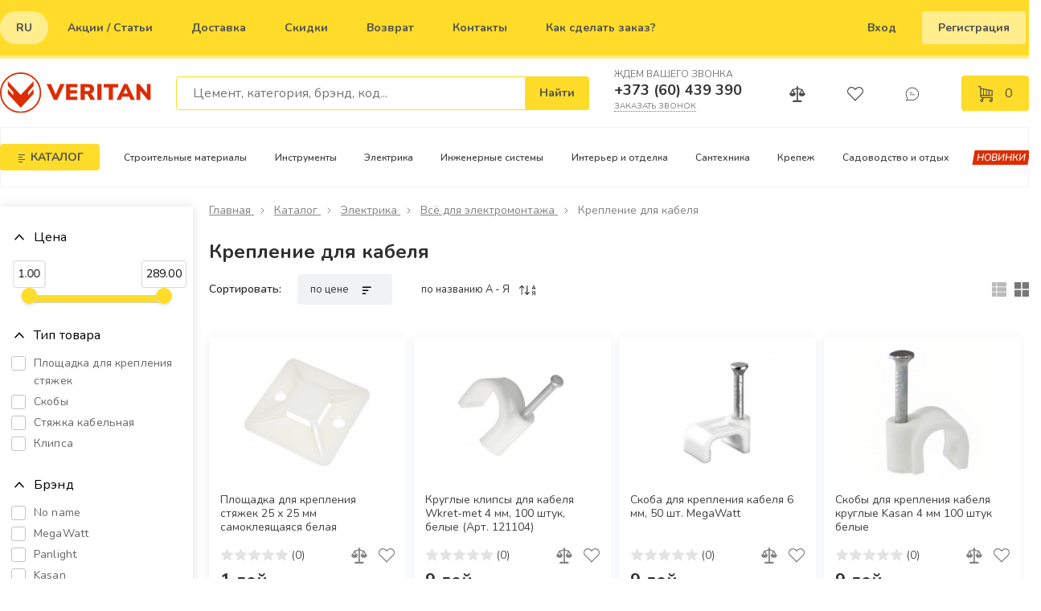

--- FILE ---
content_type: text/html; charset=UTF-8
request_url: https://www.veritan.md/ru/catalog/khomuty-plastikovye
body_size: 53378
content:
<!DOCTYPE html>
<html lang="ru">
<head>
    <!-- Google tag (gtag.js) -->
<script async src="https://www.googletagmanager.com/gtag/js?id=G-WLDSZBVSNC"></script>
<script>
window.dataLayer = window.dataLayer || [];
function gtag(){dataLayer.push(arguments);}
gtag('js', new Date());

gtag('config', 'G-WLDSZBVSNC');
</script>
<!-- Google tag (gtag.js) -->
<script async src="https://www.googletagmanager.com/gtag/js?id=AW-10889518143"></script>


<script>
  window.dataLayer = window.dataLayer || [];
  function gtag(){dataLayer.push(arguments);}
  gtag('js', new Date());

  gtag('config', 'AW-10889518143');
</script>
<!-- Google Tag Manager -->
<script>(function(w,d,s,l,i){w[l]=w[l]||[];w[l].push({'gtm.start':
new Date().getTime(),event:'gtm.js'});var f=d.getElementsByTagName(s)[0],
j=d.createElement(s),dl=l!='dataLayer'?'&l='+l:'';j.async=true;j.src=
'https://www.googletagmanager.com/gtm.js?id='+i+dl;f.parentNode.insertBefore(j,f);
})(window,document,'script','dataLayer','GTM-54C725RK');</script>
<!-- End Google Tag Manager -->
<meta name="yandex-verification" content="04ecf851cd4549fa" />
    <meta charset="UTF-8">
    <meta name="_token" content="shKzfjhPn3IX4l6zaBxeE36WVSgiJnjXVXEDCV7L">
    <meta name="viewport" content="width=device-width, initial-scale=1">
    <meta name="format-detection" content="telephone=no">
    <meta http-equiv="X-UA-Compatible" content="IE=edge">

    <!-- HTML5 shim and Respond.js for IE8 support of HTML5 elements and media queries -->
    <!-- WARNING: Respond.js doesn't work if you view the page via file:// -->
    <!--[if lt IE 9]>
    <script src="https://oss.maxcdn.com/html5shiv/3.7.3/html5shiv.min.js"></script>
    <script src="https://oss.maxcdn.com/respond/1.4.2/respond.min.js"></script>
    <![endif]-->

    <!-- All meta tags -->
        <meta name="description" content="Крепление для кабеля высокого качества по лучшим ценам✅. Скидки. ✈️Оперативная доставка и помощь специалиста при необходимости.">
<meta name="keywords" content="Veritan"/>

<meta property="og:locale" content="ru_RU"/>
<meta property="og:locale:alternate" content="ro_RO"/>
<meta property="og:type" content="website"/>

    <title>✅Купить Крепление для кабеля по выгодной цене в интернет-магазине Veritan | Большой выбор товаров и доставка по Каушаны, Штефан Водэ</title>
<meta property="og:image" content="https://www.veritan.md/front-assets/img/share-logo.jpg"/>
<meta property="og:description" content="Крепление для кабеля высокого качества по лучшим ценам✅. Скидки. ✈️Оперативная доставка и помощь специалиста при необходимости."/>
<meta property="og:url" content="https://www.veritan.md/ru/catalog/khomuty-plastikovye"/>
<meta property="og:site_name" content="www.veritan.md "/>

<meta property="og:fb:admins" content="www.veritan.md"/>
<meta name="twitter:card" content="summary"/>
<meta name="twitter:description" content="Крепление для кабеля высокого качества по лучшим ценам✅. Скидки. ✈️Оперативная доставка и помощь специалиста при необходимости."/>
    <meta name="twitter:title" content="✅Купить Крепление для кабеля по выгодной цене в интернет-магазине Veritan | Большой выбор товаров и доставка по Каушаны, Штефан Водэ"/>

<meta name="twitter:site" content="@url"/>
<meta name="twitter:image" content="https://www.veritan.md/front-assets/img/share-logo.jpg"/>        <!-- End all meta tags -->

    <link rel="icon" type="image/png" href="https://www.veritan.md/favicon.png">
    <link rel="apple-touch-icon" sizes="180x180" href="https://www.veritan.md/front-assets/favicon/apple-touch-icon.png">
    <link rel="icon" type="image/png" sizes="32x32" href="https://www.veritan.md/front-assets/favicon/favicon-32x32.png">
    <link rel="icon" type="image/png" sizes="16x16" href="https://www.veritan.md/front-assets/favicon/favicon-16x16.png">
    <link rel="manifest" href="https://www.veritan.md/front-assets/favicon/site.webmanifest">
    <link rel="mask-icon" href="https://www.veritan.md/front-assets/favicon/safari-pinned-tab3.svg" color="#dd2c01">
    <meta name="msapplication-TileColor" content="#ffffff">
    <meta name="msapplication-config" content="https://www.veritan.md/front-assets/favicon/browserconfig.xml">
    <meta name="theme-color" content="#ffffff">


        <link href="https://fonts.googleapis.com/css2?family=Nunito:ital,wght@0,200;0,300;0,400;0,600;0,700;0,800;0,900;1,200;1,300;1,400;1,600;1,700;1,800;1,900&display=swap" rel="stylesheet">
    <link rel="stylesheet" href="https://www.veritan.md/front-assets/css/libs.min.css?v=7">
    <link rel="stylesheet" href="https://www.veritan.md/front-assets/css/main.css?v=26">
    <link rel="stylesheet" href="https://www.veritan.md/front-assets/css/validate.css?v=26">
    <link rel="stylesheet" href="https://www.veritan.md/front-assets/css/notiflix-2.5.0.min.css">
</head>
<body>

<!-- Google Tag Manager (noscript) -->
<noscript><iframe src="https://www.googletagmanager.com/ns.html?id=GTM-54C725RK"
height="0" width="0" style="display:none;visibility:hidden"></iframe></noscript>
<!-- End Google Tag Manager (noscript) -->

    <div class="loader">
        <img src="https://www.veritan.md/front-assets/img/loading.png" alt="">
    </div>
    <header class="main-header">
        <div class="container-fluid top-header">
            <div class="container">
                <div class="row justify-content-between">
                                            <div class="top-menu-left">
                            <div class="lang">
                                <a href="javascript:;">ru</a>
                                <div class="drop-lang">
                                                                                                                                                                                                    <a href="https://www.veritan.md/ro/catalog/khomuty-plastikovye">
                                                ro
                                            </a>
                                                                                                            </div>
                            </div>
                                                            <a href="https://www.veritan.md/ru/stocks">Акции / Статьи</a>
                                                            <a href="https://www.veritan.md/ru/delivery">Доставка</a>
                                                            <a href="https://www.veritan.md/ru/sale">Скидки</a>
                                                            <a href="https://www.veritan.md/ru/return">Возврат</a>
                                                            <a href="https://www.veritan.md/ru/contacts">Контакты</a>
                                                            <a href="https://www.veritan.md/ru/kak-sdelat-zakaz">Как сделать заказ?</a>
                                                    </div>
                                        <div class="top-menu-right">
                                                    <a href="javascript:;" class='open_popup'
                               data-pop="sign">Вход</a>
                            <a href="javascript:;" class='yel-1 open_popup'
                               data-pop="reg">Регистрация</a>
                                            </div>
                </div>
            </div>
        </div>
        <div class="head-fix">
            <div class="container header-nav">
                <div class="row align-items-center mob-head">
                    <div class="burger col-2">
                        <span></span>
                        <span></span>
                        <span></span>
                    </div>
                    <div class="col-lg-2 logo">
                        <a href="https://www.veritan.md/ru"><img src="https://www.veritan.md/front-assets/img/logo/logo.svg" alt=""></a>
                    </div>
                    <div class="col-lg-5 px-3 search">
                        <div class="search-form">
                            <form action="https://www.veritan.md/ru/search" method="get">
                                <input type="text" name="s" placeholder="Цемент, категория, брэнд, код..."
                                       autocomplete="off" class="smart-search-input"
                                       value="">
                                <button class="smart-search-button" disabled>
                                    <span class="mob-no">Найти</span>
                                    <span class="mob-go">
                                        <svg>
                                            <use xlink:href="https://www.veritan.md/front-assets/svg/sprite.svg#search"></use>
                                        </svg>
                                    </span></button>
                                <div class="close-search">
                                    <svg>
                                        <use xlink:href="https://www.veritan.md/front-assets/svg/sprite.svg#close"></use>
                                    </svg>
                                </div>
                            </form>
                        </div>
                        <div class="smart-search">
                            <div class="smart-default">
                                <div class="w-40 line-right">
                                    <div class="search-category">Популярные запросы:</div>

                                                                            <div class="result-categorys">
                                                                                                                                                <a href="https://www.veritan.md/ru/search?s=Цемент">Цемент</a>
                                                                                                                                                                                                <a href="https://www.veritan.md/ru/search?s=Обои">Обои</a>
                                                                                                                                                                                                <a href="https://www.veritan.md/ru/search?s=Краска">Краска</a>
                                                                                                                                                                                                <a href="https://www.veritan.md/ru/search?s=Ламинат">Ламинат</a>
                                                                                                                                                                                                <a href="https://www.veritan.md/ru/search?s=Плитка">Плитка</a>
                                                                                                                                                                                                <a href="https://www.veritan.md/ru/search?s=Ванна">Ванна</a>
                                                                                                                                                                                                <a href="https://www.veritan.md/ru/search?s=Унитаз">Унитаз</a>
                                                                                                                                                                                                <a href="https://www.veritan.md/ru/search?s=Смеситель">Смеситель</a>
                                                                                                                                                                                                <a href="https://www.veritan.md/ru/search?s=Пенопласт">Пенопласт</a>
                                                                                                                                                                                                <a href="https://www.veritan.md/ru/search?s=Минеральная вата">Минеральная вата</a>
                                                                                                                                    </div>
                                    
                                </div>
                                <div class="w-60">
                                    <div class="search-category">Поиск по товарам:</div>
                                                                            <div class="result-items">
                                                                                                                                                                                                <div class="row-result-item row">
                                                        <div class="col-lg-3 col-3 pl-0">
                                                            <a href="https://www.veritan.md/ru/catalog/shtukaturka/shtukaturka-dunputz-30-kg">
                                                                                                                                    <img src="https://www.veritan.md/upfiles/gallery/s/056ce0447df2b63fab36c926b64217ec89990497.jpeg"
                                                                         alt="Штукатурка гипсовая KNAUF Dunnputz 30 кг">
                                                                                                                            </a>
                                                        </div>
                                                        <div class="col-lg-9 col-9 p-0">
                                                            <a href="https://www.veritan.md/ru/catalog/shtukaturka/shtukaturka-dunputz-30-kg"
                                                               class='result-name-item'>Штукатурка гипсовая KNAUF Dunnputz 30 кг</a>
                                                            <div class="space-bet">
                                                                <div class="result-price-item">132 лей</div>
                                                                                                                                    <div class="result-add-to-cart-item add-to-basket"
                                                                         data-id="235">В корзину</div>
                                                                
                                                                <div class="count"
                                                                     >
                                                                    <button type="button" class="minus count-minus">
                                                                        <svg>
                                                                            <use xlink:href="https://www.veritan.md/front-assets/svg/sprite.svg#minus"></use>
                                                                        </svg>
                                                                    </button>
                                                                    <input type="number"
                                                                           value="0"
                                                                           data-id="235"
                                                                           
                                                                           data-page="cart"
                                                                           data-can-decimal="0">
                                                                    <button type="button" class="plus count-plus">
                                                                        <svg>
                                                                            <use xlink:href="https://www.veritan.md/front-assets/svg/sprite.svg#plus2"></use>
                                                                        </svg>
                                                                    </button>
                                                                </div>
                                                            </div>
                                                        </div>
                                                    </div>
                                                                                                                                                                                                                                                <div class="row-result-item row">
                                                        <div class="col-lg-3 col-3 pl-0">
                                                            <a href="https://www.veritan.md/ru/catalog/zarjadnye-ustrojjstva-dlja-avtomobil-nykh-akkumuljatorov/zarjadnoe-ustrojjstvo-raider-rd-bc11-9a">
                                                                                                                                    <img src="https://www.veritan.md/upfiles/gallery/s/1f9daf7c1ba53e400a3fe2696e4aa71e60834029.jpg"
                                                                         alt="Зарядное устройство Raider RD-BC11 для автоаккумуляторов 12-24 В, 9 А, 110 Вт, 25-135 Ач, амперметр">
                                                                                                                            </a>
                                                        </div>
                                                        <div class="col-lg-9 col-9 p-0">
                                                            <a href="https://www.veritan.md/ru/catalog/zarjadnye-ustrojjstva-dlja-avtomobil-nykh-akkumuljatorov/zarjadnoe-ustrojjstvo-raider-rd-bc11-9a"
                                                               class='result-name-item'>Зарядное устройство Raider RD-BC11 для автоаккумуляторов 12-24 В, 9 А, 110 Вт, 25-135 Ач, амперметр</a>
                                                            <div class="space-bet">
                                                                <div class="result-price-item">1589 лей</div>
                                                                                                                                    <div class="result-add-to-cart-item add-to-basket"
                                                                         data-id="13724">В корзину</div>
                                                                
                                                                <div class="count"
                                                                     >
                                                                    <button type="button" class="minus count-minus">
                                                                        <svg>
                                                                            <use xlink:href="https://www.veritan.md/front-assets/svg/sprite.svg#minus"></use>
                                                                        </svg>
                                                                    </button>
                                                                    <input type="number"
                                                                           value="1"
                                                                           data-id="13724"
                                                                           
                                                                           data-page="cart"
                                                                           data-can-decimal="0">
                                                                    <button type="button" class="plus count-plus">
                                                                        <svg>
                                                                            <use xlink:href="https://www.veritan.md/front-assets/svg/sprite.svg#plus2"></use>
                                                                        </svg>
                                                                    </button>
                                                                </div>
                                                            </div>
                                                        </div>
                                                    </div>
                                                                                                                                                                                                                                                <div class="row-result-item row">
                                                        <div class="col-lg-3 col-3 pl-0">
                                                            <a href="https://www.veritan.md/ru/catalog/ehlektricheskie-trimmery/trimmer-ehlektricheskijj-rtrmax-rtm915-450-vt">
                                                                                                                                    <img src="https://www.veritan.md/upfiles/gallery/s/7d54094fd06525cd1fb2e97ada38606b62855910.jpg"
                                                                         alt="Триммер электрический RTRMAX RTM915 450 Вт">
                                                                                                                            </a>
                                                        </div>
                                                        <div class="col-lg-9 col-9 p-0">
                                                            <a href="https://www.veritan.md/ru/catalog/ehlektricheskie-trimmery/trimmer-ehlektricheskijj-rtrmax-rtm915-450-vt"
                                                               class='result-name-item'>Триммер электрический RTRMAX RTM915 450 Вт</a>
                                                            <div class="space-bet">
                                                                <div class="result-price-item">1129 лей</div>
                                                                                                                                    <div class="result-add-to-cart-item add-to-basket"
                                                                         data-id="14953">В корзину</div>
                                                                
                                                                <div class="count"
                                                                     >
                                                                    <button type="button" class="minus count-minus">
                                                                        <svg>
                                                                            <use xlink:href="https://www.veritan.md/front-assets/svg/sprite.svg#minus"></use>
                                                                        </svg>
                                                                    </button>
                                                                    <input type="number"
                                                                           value="0"
                                                                           data-id="14953"
                                                                           
                                                                           data-page="cart"
                                                                           data-can-decimal="0">
                                                                    <button type="button" class="plus count-plus">
                                                                        <svg>
                                                                            <use xlink:href="https://www.veritan.md/front-assets/svg/sprite.svg#plus2"></use>
                                                                        </svg>
                                                                    </button>
                                                                </div>
                                                            </div>
                                                        </div>
                                                    </div>
                                                                                                                                                                                                                                                <div class="row-result-item row">
                                                        <div class="col-lg-3 col-3 pl-0">
                                                            <a href="https://www.veritan.md/ru/catalog/ehlektricheskie-gazonokosilki/gazonokosilka-ehlektricheskaja-bosch-easyrotak-32-220-1200-vt-32-sm-podarochnyjj-nozh">
                                                                                                                                    <img src="https://www.veritan.md/upfiles/gallery/s/1c1317d5ef28fea60161a5fe3aeb5d8c27137965.jpg"
                                                                         alt="Газонокосилка электрическая Bosch EasyRotak 32-220 1200 Вт, 32 см + подарочный нож">
                                                                                                                            </a>
                                                        </div>
                                                        <div class="col-lg-9 col-9 p-0">
                                                            <a href="https://www.veritan.md/ru/catalog/ehlektricheskie-gazonokosilki/gazonokosilka-ehlektricheskaja-bosch-easyrotak-32-220-1200-vt-32-sm-podarochnyjj-nozh"
                                                               class='result-name-item'>Газонокосилка электрическая Bosch EasyRotak 32-220 1200 Вт, 32 см + подарочный нож</a>
                                                            <div class="space-bet">
                                                                <div class="result-price-item">2255 лей</div>
                                                                                                                                    <div class="result-add-to-cart-item add-to-basket"
                                                                         data-id="28209">В корзину</div>
                                                                
                                                                <div class="count"
                                                                     >
                                                                    <button type="button" class="minus count-minus">
                                                                        <svg>
                                                                            <use xlink:href="https://www.veritan.md/front-assets/svg/sprite.svg#minus"></use>
                                                                        </svg>
                                                                    </button>
                                                                    <input type="number"
                                                                           value="1"
                                                                           data-id="28209"
                                                                           
                                                                           data-page="cart"
                                                                           data-can-decimal="0">
                                                                    <button type="button" class="plus count-plus">
                                                                        <svg>
                                                                            <use xlink:href="https://www.veritan.md/front-assets/svg/sprite.svg#plus2"></use>
                                                                        </svg>
                                                                    </button>
                                                                </div>
                                                            </div>
                                                        </div>
                                                    </div>
                                                                                                                                                                                                                                                <div class="row-result-item row">
                                                        <div class="col-lg-3 col-3 pl-0">
                                                            <a href="https://www.veritan.md/ru/catalog/germetiki-akrilovye/germetik-akrilovyjj-soudal-turbo-10-minut-dlja-sten-i-potolka-belyjj-280-ml">
                                                                                                                                    <img src="https://www.veritan.md/upfiles/gallery/s/611a44313a01f5cd7fcaed2bc7b8802948589966.jpg"
                                                                         alt="Герметик акриловый SOUDAL TURBO 10 минут, для стен и потолка, белый, 280 мл">
                                                                                                                            </a>
                                                        </div>
                                                        <div class="col-lg-9 col-9 p-0">
                                                            <a href="https://www.veritan.md/ru/catalog/germetiki-akrilovye/germetik-akrilovyjj-soudal-turbo-10-minut-dlja-sten-i-potolka-belyjj-280-ml"
                                                               class='result-name-item'>Герметик акриловый SOUDAL TURBO 10 минут, для стен и потолка, белый, 280 мл</a>
                                                            <div class="space-bet">
                                                                <div class="result-price-item">59 лей</div>
                                                                                                                                    <div class="result-add-to-cart-item add-to-basket"
                                                                         data-id="29167">В корзину</div>
                                                                
                                                                <div class="count"
                                                                     >
                                                                    <button type="button" class="minus count-minus">
                                                                        <svg>
                                                                            <use xlink:href="https://www.veritan.md/front-assets/svg/sprite.svg#minus"></use>
                                                                        </svg>
                                                                    </button>
                                                                    <input type="number"
                                                                           value="1"
                                                                           data-id="29167"
                                                                           
                                                                           data-page="cart"
                                                                           data-can-decimal="0">
                                                                    <button type="button" class="plus count-plus">
                                                                        <svg>
                                                                            <use xlink:href="https://www.veritan.md/front-assets/svg/sprite.svg#plus2"></use>
                                                                        </svg>
                                                                    </button>
                                                                </div>
                                                            </div>
                                                        </div>
                                                    </div>
                                                                                                                                    </div>
                                                                    </div>
                            </div>
                            <div class="smart-curient"></div>
                        </div>
                    </div>
                    <div class="col-lg-2 call">
                        <h4>Ждем Вашего звонка</h4>
                        <a href="tel:+37360439390">+373 (60) 439 390</a>
                        <h5 class="open_popup" data-pop="order-call">Заказать звонок</h5>
                    </div>
                    <div class="col-lg-3 nav-url">
                        <a href="https://www.veritan.md/ru/compare-list"
                           class="compare-top   ">
                            <svg>
                                <use xlink:href="https://www.veritan.md/front-assets/svg/sprite.svg#or"></use>
                            </svg>
                        </a>
                        <a href="https://www.veritan.md/ru/wish-list"
                           class="favvy-top  ">
                            <svg>
                                <use xlink:href="https://www.veritan.md/front-assets/svg/sprite.svg#fav"></use>
                            </svg>
                        </a>
                        <div class="p-r py-3 open-faq">
                            <svg>
                                <use xlink:href="https://www.veritan.md/front-assets/svg/sprite.svg#chat"></use>
                            </svg>
                            <div class="drop-down-social">
                                                                    <a href="https://www.facebook.com/veritan.md/" target="_blank">
                                        <img src="https://www.veritan.md/front-assets/img/facebook-2.svg"
                                             style="width: 20px;height: 20px" alt="">
                                        <span>Facebook</span>
                                    </a>
                                                                                                    <a href="https://www.instagram.com/veritan.md/" target="_blank">
                                        <img src="https://www.veritan.md/front-assets/img/instagram.svg"
                                             style="width: 20px;height: 20px" alt="">
                                        <span>Instagram</span>
                                    </a>
                                                                                                    <a href="viber://chat?number=%2B37360439390">
                                        <img src="https://www.veritan.md/front-assets/img/viber.svg"
                                             style="width: 20px;height: 20px" alt="">
                                        <span>Viber</span>
                                    </a>
                                                                                                    <a href="https://wa.me/37360439390">
                                        <img src="https://www.veritan.md/front-assets/img/whatsapp.svg"
                                             style="width: 20px;height: 20px" alt="">
                                        <span>Whatsapp</span>
                                    </a>
                                                                <a href="javascript:void(0);" class="open_popup" data-pop="askBlock">
                                    <svg>
                                        <use xlink:href="https://www.veritan.md/front-assets/svg/sprite.svg#chat"></use>
                                    </svg>
                                    <span>Задать вопрос</span>
                                </a>
                                <div class="faq">
                                    <a href="javascript:void(0);" class="open_popup"
                                       data-pop="tellAboutError">Сообщить об ошибке</a>
                                    <a href="javascript:void(0);" class="open_popup"
                                       data-pop="newReview">Оставить отзыв</a>
                                </div>
                            </div>
                            </a>
                        </div>
                        <a href="https://www.veritan.md/ru/cart" class='cart'>
                            <svg>
                                <use xlink:href="https://www.veritan.md/front-assets/svg/sprite.svg#cart"></use>
                            </svg>
                            <span class='num-cart'>0</span>
                        </a>
                    </div>
                </div>
            </div>
        </div>
        <div class="container-fluid menu">
            <div class="category-big-down">
                <div class="container">
                    <div class="row">
                        <div class="col-lg-3 br-right">
                            <ul class='drop-menu'>
                                                                                                            <li><a href="https://www.veritan.md/ru/catalog/strojjmaterialy"
                                               data-hover='strojjmaterialy'>
                                                <img src="https://www.veritan.md/upfiles/goods/ad4128ae51c2716e9eff6c80f7095bdc97492752.svg"
                                                     alt="strojjmaterialy">
                                                Строительные материалы
                                            </a></li>
                                                                            <li><a href="https://www.veritan.md/ru/catalog/instrument"
                                               data-hover='instrument'>
                                                <img src="https://www.veritan.md/upfiles/goods/12e586cb972b8ee586706133c80c1eec26833881.svg"
                                                     alt="instrument">
                                                Инструменты
                                            </a></li>
                                                                            <li><a href="https://www.veritan.md/ru/catalog/ehlektrika"
                                               data-hover='ehlektrika'>
                                                <img src="https://www.veritan.md/upfiles/goods/388f7d9cbcd1d88122250f85256fbf2c32034327.svg"
                                                     alt="ehlektrika">
                                                Электрика
                                            </a></li>
                                                                            <li><a href="https://www.veritan.md/ru/catalog/inzhenernye-sistemy"
                                               data-hover='inzhenernye-sistemy'>
                                                <img src="https://www.veritan.md/upfiles/goods/124e6851fb7c535e1b798785a5f1307982263617.svg"
                                                     alt="inzhenernye-sistemy">
                                                Инженерные системы
                                            </a></li>
                                                                            <li><a href="https://www.veritan.md/ru/catalog/inter-er-i-otdelka"
                                               data-hover='inter-er-i-otdelka'>
                                                <img src="https://www.veritan.md/upfiles/goods/ecbf6635b010872c102e7b36177b9bcb55526818.svg"
                                                     alt="inter-er-i-otdelka">
                                                Интерьер и отделка
                                            </a></li>
                                                                            <li><a href="https://www.veritan.md/ru/catalog/santekhnika"
                                               data-hover='santekhnika'>
                                                <img src="https://www.veritan.md/upfiles/goods/45542c79816337d82b911066076a7fbc38820465.svg"
                                                     alt="santekhnika">
                                                Сантехника
                                            </a></li>
                                                                            <li><a href="https://www.veritan.md/ru/catalog/krepezh"
                                               data-hover='krepezh'>
                                                <img src="https://www.veritan.md/upfiles/goods/2577889e12371889fcea151ddd9d929343742750.svg"
                                                     alt="krepezh">
                                                Крепеж
                                            </a></li>
                                                                            <li><a href="https://www.veritan.md/ru/catalog/garden"
                                               data-hover='garden'>
                                                <img src="https://www.veritan.md/upfiles/goods/5d90ef88f0f96cd1ad24cdf645ad51e575176344.svg"
                                                     alt="garden">
                                                Садоводство и отдых
                                            </a></li>
                                                                    
                            </ul>
                            <a href="https://www.facebook.com/veritan.md" class='mt-3 d-block'>
                                <img src="https://www.veritan.md/upfiles/banner_top/43ae093a2e90e088e9d284dd380f828162553543.jpg"
                                     class='img-100' alt="">
                            </a>
                        </div>
                        <div class="col-lg-9 drop-right">
                            <div class="hover-blocks">
                                                                    
                                        <div class="row strojjmaterialy">
                                            <div class="drop-title">Строительные материалы</div>

                                            <div class="grid">
                                                                                                    <div class="grid-item">
                                                        <h4>
                                                            <a href="https://www.veritan.md/ru/catalog/obshhestroitel-nye-materialy"> Общестроительные материалы</a>
                                                        </h4>
                                                                                                                    <a href="https://www.veritan.md/ru/catalog/zhelezobetonnye-izdelija">Железобетонные изделия</a>
                                                                                                                    <a href="https://www.veritan.md/ru/catalog/pljonka">Защитные сетки и пленки</a>
                                                                                                                    <a href="https://www.veritan.md/ru/catalog/cement-i-inertnye-materialy">Цемент и инертные материалы</a>
                                                                                                                    <a href="https://www.veritan.md/ru/catalog/polikarbonat">Поликарбонат</a>
                                                        

                                                    </div>
                                                                                                    <div class="grid-item">
                                                        <h4>
                                                            <a href="https://www.veritan.md/ru/catalog/materialy-stenovye-i-fasadnye"> Материалы для стен и фасадов</a>
                                                        </h4>
                                                                                                                    <a href="https://www.veritan.md/ru/catalog/kirpichi-fortan-bloki">Кирпичи</a>
                                                                                                                    <a href="https://www.veritan.md/ru/catalog/stroitel-nye-bloki">Строительные блоки</a>
                                                                                                                    <a href="https://www.veritan.md/ru/catalog/pazogrebnevye-plity-i-aksessuary">Пазогребневые плиты и аксессуары</a>
                                                                                                                    <a href="https://www.veritan.md/ru/catalog/sajjding-i-komplektujushhie">Сайдинг, фасадные панели и комплектующие</a>
                                                        

                                                    </div>
                                                                                                    <div class="grid-item">
                                                        <h4>
                                                            <a href="https://www.veritan.md/ru/catalog/metaloprodukcija"> Металлопрокат</a>
                                                        </h4>
                                                                                                                    <a href="https://www.veritan.md/ru/catalog/armatura-i-komplektujushhie">Арматура и комплектующие</a>
                                                                                                                    <a href="https://www.veritan.md/ru/catalog/ugolki-metalicheskie">Металлический уголок</a>
                                                                                                                    <a href="https://www.veritan.md/ru/catalog/truba-metalicheskaja">Трубы ВГП и электросварные</a>
                                                                                                                    <a href="https://www.veritan.md/ru/catalog/profili-prjamougol-nye">Трубы профильные стальные</a>
                                                                                                                    <a href="https://www.veritan.md/ru/catalog/plastiny-metalicheskie">Полоса стальная</a>
                                                                                                                    <a href="https://www.veritan.md/ru/catalog/kvadrat-stal-nojj">Квадрат стальной</a>
                                                                                                                    <a href="https://www.veritan.md/ru/catalog/listy-metalicheskie">Лист стальной</a>
                                                                                                                    <a href="https://www.veritan.md/ru/catalog/profil-u">Швеллер стальной</a>
                                                                                                                    <a href="https://www.veritan.md/ru/catalog/setki-armirujushhie">Сетки армирующие</a>
                                                        

                                                    </div>
                                                                                                    <div class="grid-item">
                                                        <h4>
                                                            <a href="https://www.veritan.md/ru/catalog/zabory-i-ograzhdenija"> Заборы и ограждения</a>
                                                        </h4>
                                                                                                                    <a href="https://www.veritan.md/ru/catalog/vorota-i-kalitki">Уличные ворота и калитки</a>
                                                                                                                    <a href="https://www.veritan.md/ru/catalog/sekcionnye-zabory">Секционные заборы</a>
                                                                                                                    <a href="https://www.veritan.md/ru/catalog/setka-dlja-zabora-i-provoloka">Сетка для забора и проволока</a>
                                                                                                                    <a href="https://www.veritan.md/ru/catalog/stolby-dlja-zabora-i-komplektujushhie">Столбы для забора и комплектующие</a>
                                                        

                                                    </div>
                                                                                                    <div class="grid-item">
                                                        <h4>
                                                            <a href="https://www.veritan.md/ru/catalog/sukhie-stroitel-nye-smesi-i-gidroizoljacija"> Сухие строительные смеси и гидроизоляция</a>
                                                        </h4>
                                                                                                                    <a href="https://www.veritan.md/ru/catalog/cementno-peschanye-smesi">Цементно-песчаные смеси</a>
                                                                                                                    <a href="https://www.veritan.md/ru/catalog/smesi-dlja-pola">Ровнители для пола</a>
                                                                                                                    <a href="https://www.veritan.md/ru/catalog/smesi-dlja-kladki">Кладочные и монтажные смеси</a>
                                                                                                                    <a href="https://www.veritan.md/ru/catalog/shpakljovka">Шпатлевки</a>
                                                                                                                    <a href="https://www.veritan.md/ru/catalog/shtukaturka">Штукатурка</a>
                                                                                                                    <a href="https://www.veritan.md/ru/catalog/smesi-dlja-kladki-pechejj-i-kaminov">Смеси для кладки печей и каминов</a>
                                                                                                                    <a href="https://www.veritan.md/ru/catalog/sistemy-uteplenija-fasadov">Системы утепления фасадов</a>
                                                                                                                    <a href="https://www.veritan.md/ru/catalog/klejj-dlja-plitki">Клей для плитки</a>
                                                                                                                    <a href="https://www.veritan.md/ru/catalog/gidroizoljacija">Гидроизоляция</a>
                                                                                                                    <a href="https://www.veritan.md/ru/catalog/dobavki-v-beton">Добавки в раствор</a>
                                                        

                                                    </div>
                                                                                                    <div class="grid-item">
                                                        <h4>
                                                            <a href="https://www.veritan.md/ru/catalog/teploizoljacija-i-shumoizoljacija"> Теплоизоляция и шумоизоляция</a>
                                                        </h4>
                                                                                                                    <a href="https://www.veritan.md/ru/catalog/teploizoljacija">Теплоизоляция</a>
                                                                                                                    <a href="https://www.veritan.md/ru/catalog/izoljacija-v-sisteme-teplyjj-pol">Изоляция в системе Теплый пол</a>
                                                                                                                    <a href="https://www.veritan.md/ru/catalog/gidro-paroizoljacija-krovli-fasadov">Гидро-пароизоляция кровли/фасадов</a>
                                                        

                                                    </div>
                                                                                                    <div class="grid-item">
                                                        <h4>
                                                            <a href="https://www.veritan.md/ru/catalog/materialy-dlja-sukhogo-stroitel-stva"> Материалы для сухого строительства</a>
                                                        </h4>
                                                                                                                    <a href="https://www.veritan.md/ru/catalog/listovye-materialy-i-aksessuary">Листовые материалы и аксессуары</a>
                                                                                                                    <a href="https://www.veritan.md/ru/catalog/profil-dlja-gipsokartona-i-aksessuary">Профиль для гипсокартона и аксессуары</a>
                                                                                                                    <a href="https://www.veritan.md/ru/catalog/komplektujushhie-dlja-shtukaturnykh-rabot-i-vyravnivanija-polov">Комплектующие для штукатурных работ и выравнивания полов</a>
                                                        

                                                    </div>
                                                                                                    <div class="grid-item">
                                                        <h4>
                                                            <a href="https://www.veritan.md/ru/catalog/drevesno-plitnye-materialy"> Древесно-плитные материалы</a>
                                                        </h4>
                                                                                                                    <a href="https://www.veritan.md/ru/catalog/dvp">ДВП</a>
                                                                                                                    <a href="https://www.veritan.md/ru/catalog/dsp">ДСП</a>
                                                                                                                    <a href="https://www.veritan.md/ru/catalog/osb">ОСБ</a>
                                                                                                                    <a href="https://www.veritan.md/ru/catalog/fanera">Фанера</a>
                                                        

                                                    </div>
                                                                                                    <div class="grid-item">
                                                        <h4>
                                                            <a href="https://www.veritan.md/ru/catalog/pilomaterialy"> Пиломатериалы</a>
                                                        </h4>
                                                                                                                    <a href="https://www.veritan.md/ru/catalog/brus">Брус</a>
                                                                                                                    <a href="https://www.veritan.md/ru/catalog/derevjannaja-vagonka">Вагонка</a>
                                                                                                                    <a href="https://www.veritan.md/ru/catalog/doska">Доска</a>
                                                                                                                    <a href="https://www.veritan.md/ru/catalog/pogonazhnye-izdelija">Погонажные изделия</a>
                                                        

                                                    </div>
                                                                                                    <div class="grid-item">
                                                        <h4>
                                                            <a href="https://www.veritan.md/ru/catalog/krovlja-vodostochnye-sistemy"> Кровля, водосточные системы</a>
                                                        </h4>
                                                                                                                    <a href="https://www.veritan.md/ru/catalog/vodostochnye-sistemy-i-otlivy">Водосточные системы и отливы</a>
                                                                                                                    <a href="https://www.veritan.md/ru/catalog/materialy-dlja-skatnojj-krovli">Материалы для скатной кровли</a>
                                                                                                                    <a href="https://www.veritan.md/ru/catalog/profnastil-i-list-ocinkovannyjj">Профнастил и лист оцинкованный</a>
                                                                                                                    <a href="https://www.veritan.md/ru/catalog/materialy-dlja-ploskojj-krovli">Материалы для плоской кровли</a>
                                                                                                                    <a href="https://www.veritan.md/ru/catalog/mansardnye-okna-i-komplektujushhie">Мансардные окна и комплектующие</a>
                                                        

                                                    </div>
                                                
                                            </div>
                                        </div>

                                    
                                        <div class="row instrument">
                                            <div class="drop-title">Инструменты</div>

                                            <div class="grid">
                                                                                                    <div class="grid-item">
                                                        <h4>
                                                            <a href="https://www.veritan.md/ru/catalog/ruchnoi-instrument"> Ручной инструмент</a>
                                                        </h4>
                                                                                                                    <a href="https://www.veritan.md/ru/catalog/izmeritel-nyjj-instrument">Измерительный инструмент</a>
                                                                                                                    <a href="https://www.veritan.md/ru/catalog/instrument-dlja-gazobetona">Инструмент для газобетона</a>
                                                                                                                    <a href="https://www.veritan.md/ru/catalog/instrument-maljarnyjj">Малярный инструмент</a>
                                                                                                                    <a href="https://www.veritan.md/ru/catalog/udarno-rychazhnyjj-instrument">Ударно-рычажный инструмент</a>
                                                                                                                    <a href="https://www.veritan.md/ru/catalog/instrument-dlja-otdelochnykh-rabot">Штукатурно-отделочный инструмент</a>
                                                                                                                    <a href="https://www.veritan.md/ru/catalog/stoljarnye-i-slesarnye-instrumenty">Столярно-слесарный инструмент</a>
                                                                                                                    <a href="https://www.veritan.md/ru/catalog/ehlektrotekhnicheskijj-instrument">Электротехнический инструмент</a>
                                                        

                                                    </div>
                                                                                                    <div class="grid-item">
                                                        <h4>
                                                            <a href="https://www.veritan.md/ru/catalog/elektroinstrumenty"> Электроинструменты</a>
                                                        </h4>
                                                                                                                    <a href="https://www.veritan.md/ru/catalog/dreli-i-shurupoverty">Дрели и шуруповерты</a>
                                                                                                                    <a href="https://www.veritan.md/ru/catalog/kompressory">Компрессорное оборудование и аксессуары</a>
                                                                                                                    <a href="https://www.veritan.md/ru/catalog/kraskopul-ty-ehlektricheskie">Краскопульты электрические</a>
                                                                                                                    <a href="https://www.veritan.md/ru/catalog/ehlektrolobziki">Электролобзики</a>
                                                                                                                    <a href="https://www.veritan.md/ru/catalog/ehlektromikser">Электромиксеры</a>
                                                                                                                    <a href="https://www.veritan.md/ru/catalog/otbojjnye-molotki">Отбойные молотки</a>
                                                                                                                    <a href="https://www.veritan.md/ru/catalog/perforatory">Перфораторы</a>
                                                                                                                    <a href="https://www.veritan.md/ru/catalog/pily">Пилы дисковые</a>
                                                                                                                    <a href="https://www.veritan.md/ru/catalog/pily-torcovochnye-montazhnye">Пилы торцовочные, монтажные</a>
                                                                                                                    <a href="https://www.veritan.md/ru/catalog/ehlektricheskie-cepnye-i-sabel-nye-pily">Пилы цепные, сабельные</a>
                                                                                                                    <a href="https://www.veritan.md/ru/catalog/pylesosy">Пылесосы</a>
                                                                                                                    <a href="https://www.veritan.md/ru/catalog/renovatory-mnogofunkcional-nye">Реноваторы многофункциональные</a>
                                                                                                                    <a href="https://www.veritan.md/ru/catalog/ehlektrorubanki">Электрорубанки</a>
                                                                                                                    <a href="https://www.veritan.md/ru/catalog/steplery-ehlektricheskie">Степлеры электрические</a>
                                                                                                                    <a href="https://www.veritan.md/ru/catalog/masini-de-ascutit">Точила</a>
                                                                                                                    <a href="https://www.veritan.md/ru/catalog/feny-stroitel-nye">Фены строительные, термоклеевые пистолеты</a>
                                                                                                                    <a href="https://www.veritan.md/ru/catalog/frezery">Фрезеры</a>
                                                                                                                    <a href="https://www.veritan.md/ru/catalog/shlifmashiny-vibracionnye-poliroval-nye">Шлифмашины вибрационные, полировальные</a>
                                                                                                                    <a href="https://www.veritan.md/ru/catalog/shlifmashiny">Шлифмашины угловые (УШМ)</a>
                                                                                                                    <a href="https://www.veritan.md/ru/catalog/shtroborez-borozdodel">Штроборез (бороздодел)</a>
                                                                                                                    <a href="https://www.veritan.md/ru/catalog/ehlektricheskie-plitkorezy">Электрические плиткорезы</a>
                                                                                                                    <a href="https://www.veritan.md/ru/catalog/nabory-ehlektroinstrumentov">Наборы электроинструментов</a>
                                                                                                                    <a href="https://www.veritan.md/ru/catalog/poliroval-nye-mashiny">Полировальные машины</a>
                                                                                                                    <a href="https://www.veritan.md/ru/catalog/mashinki-dlja-strizhki">Машинки для стрижки</a>
                                                                                                                    <a href="https://www.veritan.md/ru/catalog/otvertki-akkumuljatornye">Отвертки аккумуляторные</a>
                                                                                                                    <a href="https://www.veritan.md/ru/catalog/vibroprisoski">Виброприсоски для плитки</a>
                                                                                                                    <a href="https://www.veritan.md/ru/catalog/ehlektricheskie-nozhnicy">Электрические ножницы по металлу</a>
                                                                                                                    <a href="https://www.veritan.md/ru/catalog/vibratory-dlja-betona">Вибраторы для бетона</a>
                                                        

                                                    </div>
                                                                                                    <div class="grid-item">
                                                        <h4>
                                                            <a href="https://www.veritan.md/ru/catalog/rashodniki"> Расходные материалы к электроинструменту</a>
                                                        </h4>
                                                                                                                    <a href="https://www.veritan.md/ru/catalog/akkumuljatory-dlja-instrumenta">Аккумуляторы для инструмента</a>
                                                                                                                    <a href="https://www.veritan.md/ru/catalog/bity">Биты</a>
                                                                                                                    <a href="https://www.veritan.md/ru/catalog/bury-zubila">Буры и зубила</a>
                                                                                                                    <a href="https://www.veritan.md/ru/catalog/venchiki-dlja-stroitel-nykh-mikserov">Венчики для строительных миксеров</a>
                                                                                                                    <a href="https://www.veritan.md/ru/catalog/diski-almaznye">Диски алмазные</a>
                                                                                                                    <a href="https://www.veritan.md/ru/catalog/diski-pil-nye">Диски пильные</a>
                                                                                                                    <a href="https://www.veritan.md/ru/catalog/244165284">Комплектующие к пистолетам монтажным, термоклеевым</a>
                                                                                                                    <a href="https://www.veritan.md/ru/catalog/kordshhetki">Кордщетки</a>
                                                                                                                    <a href="https://www.veritan.md/ru/catalog/koronki">Коронки</a>
                                                                                                                    <a href="https://www.veritan.md/ru/catalog/krugi-zachistnye-po-metallu">Круги зачистные по металлу</a>
                                                                                                                    <a href="https://www.veritan.md/ru/catalog/krugi-lepestkovye">Круги лепестковые</a>
                                                                                                                    <a href="https://www.veritan.md/ru/catalog/diski-dlia-rezki">Круги отрезные</a>
                                                                                                                    <a href="https://www.veritan.md/ru/catalog/lenta-nazhdachnaja">Шлифовальные ленты</a>
                                                                                                                    <a href="https://www.veritan.md/ru/catalog/nasadki-dlja-ehlektroinstrumenta">Насадки для электроинструмента</a>
                                                                                                                    <a href="https://www.veritan.md/ru/catalog/adaptery-dlja-bit">Переходники, адаптеры, держатели</a>
                                                                                                                    <a href="https://www.veritan.md/ru/catalog/pilki">Пилки для лобзиков</a>
                                                                                                                    <a href="https://www.veritan.md/ru/catalog/sviorla">Свёрла</a>
                                                                                                                    <a href="https://www.veritan.md/ru/catalog/frezy">Фрезы</a>
                                                                                                                    <a href="https://www.veritan.md/ru/catalog/shlifoval-nye-ehlementy">Шлифовальные диски</a>
                                                                                                                    <a href="https://www.veritan.md/ru/catalog/shlifoval-nye-chashki">Шлифовальные чашки</a>
                                                                                                                    <a href="https://www.veritan.md/ru/catalog/stand-dlja-drelejj">Стойки для электроинструментов</a>
                                                                                                                    <a href="https://www.veritan.md/ru/catalog/nasadki-dlja-svarki-plastikovykh-trub">Насадки для сварки пластиковых труб</a>
                                                                                                                    <a href="https://www.veritan.md/ru/catalog/krugi-zatochnye">Круги заточные</a>
                                                                                                                    <a href="https://www.veritan.md/ru/catalog/maslo-kompressornoe">Масло компрессорное</a>
                                                        

                                                    </div>
                                                                                                    <div class="grid-item">
                                                        <h4>
                                                            <a href="https://www.veritan.md/ru/catalog/abrazivnye-materialy"> Абразивные материалы</a>
                                                        </h4>
                                                                                                                    <a href="https://www.veritan.md/ru/catalog/nazhdachka">Наждачная бумага</a>
                                                                                                                    <a href="https://www.veritan.md/ru/catalog/10481">Шкурка, губки, блоки шлифовальные</a>
                                                        

                                                    </div>
                                                                                                    <div class="grid-item">
                                                        <h4>
                                                            <a href="https://www.veritan.md/ru/catalog/lestnicy-i-stremjanki"> Высотные конструкции</a>
                                                        </h4>
                                                                                                                    <a href="https://www.veritan.md/ru/catalog/stroitel-nye-lestnicy">Строительные лестницы</a>
                                                                                                                    <a href="https://www.veritan.md/ru/catalog/lestnicy-cherdachnye">Лестницы чердачные</a>
                                                                                                                    <a href="https://www.veritan.md/ru/catalog/stremjanki">Стремянки</a>
                                                        

                                                    </div>
                                                                                                    <div class="grid-item">
                                                        <h4>
                                                            <a href="https://www.veritan.md/ru/catalog/raskhodnye-materialy-khoztovary"> Расходные материалы, хозтовары</a>
                                                        </h4>
                                                                                                                    <a href="https://www.veritan.md/ru/catalog/meshki-pakety-korobki-stretch">Мешки, пакеты, коробки, стретч</a>
                                                                                                                    <a href="https://www.veritan.md/ru/catalog/skotch-i-maljarnye-lenty">Скотч, лента, изолента</a>
                                                                                                                    <a href="https://www.veritan.md/ru/catalog/vjodra-stroitel-nye">Строительные емкости</a>
                                                                                                                    <a href="https://www.veritan.md/ru/catalog/khozjajjstvenno-bytovye-tovary">Хозяйственно-бытовые товары</a>
                                                        

                                                    </div>
                                                                                                    <div class="grid-item">
                                                        <h4>
                                                            <a href="https://www.veritan.md/ru/catalog/zashitnaia-ekipirovka"> Спецодежда и средства защиты</a>
                                                        </h4>
                                                                                                                    <a href="https://www.veritan.md/ru/catalog/ochki-zashhitnye">Защита лица, глаз, головы</a>
                                                                                                                    <a href="https://www.veritan.md/ru/catalog/respiratory">Защита органов дыхания</a>
                                                                                                                    <a href="https://www.veritan.md/ru/catalog/zashhita-organov-slukha">Защита органов слуха</a>
                                                                                                                    <a href="https://www.veritan.md/ru/catalog/perchatki">Защита рук</a>
                                                                                                                    <a href="https://www.veritan.md/ru/catalog/ognetushiteli">Огнетушители</a>
                                                                                                                    <a href="https://www.veritan.md/ru/catalog/pojasa-remni-sumki">Пояса, ремни, сумки</a>
                                                                                                                    <a href="https://www.veritan.md/ru/catalog/rabochaja-obuv-nakolenniki">Рабочая обувь, наколенники</a>
                                                                                                                    <a href="https://www.veritan.md/ru/catalog/specodezhda">Спецодежда</a>
                                                        

                                                    </div>
                                                                                                    <div class="grid-item">
                                                        <h4>
                                                            <a href="https://www.veritan.md/ru/catalog/avtotovary"> Автотовары</a>
                                                        </h4>
                                                                                                                    <a href="https://www.veritan.md/ru/catalog/avtokhimija">Автохимия</a>
                                                                                                                    <a href="https://www.veritan.md/ru/catalog/domkraty">Домкраты</a>
                                                                                                                    <a href="https://www.veritan.md/ru/catalog/nasosy-avtomobil-nye">Насосы автомобильные</a>
                                                                                                                    <a href="https://www.veritan.md/ru/catalog/provoda-prikurivanija">Провода прикуривания</a>
                                                                                                                    <a href="https://www.veritan.md/ru/catalog/zarjadnye-ustrojjstva-dlja-avtomobil-nykh-akkumuljatorov">Зарядные устройства для аккумуляторов</a>
                                                                                                                    <a href="https://www.veritan.md/ru/catalog/avtomobil-nye-invertory">Автомобильные инверторы</a>
                                                                                                                    <a href="https://www.veritan.md/ru/catalog/puskovye-ustrojjstva">Пусковые устройства</a>
                                                                                                                    <a href="https://www.veritan.md/ru/catalog/special-nye-instrumenty">Специальные инструменты</a>
                                                                                                                    <a href="https://www.veritan.md/ru/catalog/aromatizatory-dlja-avtomobilja">Ароматизаторы для автомобиля</a>
                                                        

                                                    </div>
                                                                                                    <div class="grid-item">
                                                        <h4>
                                                            <a href="https://www.veritan.md/ru/catalog/benzoinstrument-i-prinadlezhnosti"> Бензоинструмент и принадлежности</a>
                                                        </h4>
                                                                                                                    <a href="https://www.veritan.md/ru/catalog/benzopily">Бензопилы</a>
                                                                                                                    <a href="https://www.veritan.md/ru/catalog/motobury">Мотобуры</a>
                                                                                                                    <a href="https://www.veritan.md/ru/catalog/prinadlezhnosti-dlja-benzoinstrumenta">Принадлежности для бензоинструмента</a>
                                                        

                                                    </div>
                                                                                                    <div class="grid-item">
                                                        <h4>
                                                            <a href="https://www.veritan.md/ru/catalog/gazovoe-i-svarochnoe-oborudovanie"> Газовое и сварочное оборудование</a>
                                                        </h4>
                                                                                                                    <a href="https://www.veritan.md/ru/catalog/gorelki-krovel-nye-ballony-gazovye-komplektujushhie">Горелки кровельные, баллоны газовые, комплектующие</a>
                                                                                                                    <a href="https://www.veritan.md/ru/catalog/lampy-pajal-nye-i-komplektujushhie">Лампы паяльные и комплектующие</a>
                                                                                                                    <a href="https://www.veritan.md/ru/catalog/pajal-niki-i-aksessuary">Паяльники и аксессуары</a>
                                                                                                                    <a href="https://www.veritan.md/ru/catalog/svarochnoe-oborudovanie">Сварочное оборудование</a>
                                                                                                                    <a href="https://www.veritan.md/ru/catalog/svarochnye-prinadlezhnosti">Сварочные принадлежности</a>
                                                                                                                    <a href="https://www.veritan.md/ru/catalog/elektrody">Электроды</a>
                                                        

                                                    </div>
                                                                                                    <div class="grid-item">
                                                        <h4>
                                                            <a href="https://www.veritan.md/ru/catalog/izmeritel-nye-instrumenty"> Измерительные инструменты</a>
                                                        </h4>
                                                                                                                    <a href="https://www.veritan.md/ru/catalog/dal-nomery-lazernye">Дальномеры лазерные</a>
                                                                                                                    <a href="https://www.veritan.md/ru/catalog/niveliry">Нивелиры</a>
                                                                                                                    <a href="https://www.veritan.md/ru/catalog/pirometry">Пирометры</a>
                                                                                                                    <a href="https://www.veritan.md/ru/catalog/shtativy-rejjki-derzhateli">Штативы, рейки, держатели</a>
                                                        

                                                    </div>
                                                                                                    <div class="grid-item">
                                                        <h4>
                                                            <a href="https://www.veritan.md/ru/catalog/silovaja-stroitel-naja-tekhnika-i-komplektujushhie"> Силовая, строительная техника и комплектующие</a>
                                                        </h4>
                                                                                                                    <a href="https://www.veritan.md/ru/catalog/betonomeshalki">Бетономешалки</a>
                                                                                                                    <a href="https://www.veritan.md/ru/catalog/generatory">Генераторы</a>
                                                                                                                    <a href="https://www.veritan.md/ru/catalog/stanki-i-oborudovanie">Станки и оборудование</a>
                                                        

                                                    </div>
                                                
                                            </div>
                                        </div>

                                    
                                        <div class="row ehlektrika">
                                            <div class="drop-title">Электрика</div>

                                            <div class="grid">
                                                                                                    <div class="grid-item">
                                                        <h4>
                                                            <a href="https://www.veritan.md/ru/catalog/rozetki-i-vykljuchateli"> Розетки и выключатели</a>
                                                        </h4>
                                                                                                                    <a href="https://www.veritan.md/ru/catalog/montazhnye-korobki-i-komplektujushhie">Монтажные коробки и комплектующие</a>
                                                                                                                    <a href="https://www.veritan.md/ru/catalog/rozetki-i-vykljuchateli-otkrytojj-ustanovki">Розетки и выключатели открытой установки</a>
                                                                                                                    <a href="https://www.veritan.md/ru/catalog/rozetki-i-vykljuchateli-skrytojj-ustanovki">Розетки и выключатели скрытой установки</a>
                                                        

                                                    </div>
                                                                                                    <div class="grid-item">
                                                        <h4>
                                                            <a href="https://www.veritan.md/ru/catalog/avtomaty-shhity-i-schetchiki"> Автоматы, щиты и счетчики</a>
                                                        </h4>
                                                                                                                    <a href="https://www.veritan.md/ru/catalog/avtomaticheskie-vykljuchateli">Автоматические выключатели</a>
                                                                                                                    <a href="https://www.veritan.md/ru/catalog/difavtomaty-i-uzo">Дифавтоматы и УЗО</a>
                                                                                                                    <a href="https://www.veritan.md/ru/catalog/kontaktory-i-komplektujushhie">Контакторы и комплектующие</a>
                                                                                                                    <a href="https://www.veritan.md/ru/catalog/ehlektricheskie-perekljuchateli-vykljuchateli-i-indikatory">Электрические переключатели, выключатели и индикаторы</a>
                                                                                                                    <a href="https://www.veritan.md/ru/catalog/ogranichiteli-naprjazhenija">Ограничители напряжения</a>
                                                                                                                    <a href="https://www.veritan.md/ru/catalog/raspredelitel-nye-shhity">Распределительные щиты</a>
                                                                                                                    <a href="https://www.veritan.md/ru/catalog/rele-i-komplektujushhie">Реле и комплектующие</a>
                                                                                                                    <a href="https://www.veritan.md/ru/catalog/rubil-niki-i-komplektujushhie">Рубильники и комплектующие</a>
                                                                                                                    <a href="https://www.veritan.md/ru/catalog/stabilizatory-i-ibp">Стабилизаторы и ИБП</a>
                                                                                                                    <a href="https://www.veritan.md/ru/catalog/schetchiki-ehlektroehnergii">Счетчики электроэнергии</a>
                                                                                                                    <a href="https://www.veritan.md/ru/catalog/predokhraniteli">Предохранители</a>
                                                                                                                    <a href="https://www.veritan.md/ru/catalog/kondensatory">Конденсаторы</a>
                                                                                                                    <a href="https://www.veritan.md/ru/catalog/ampermetry-i-vol-tmetry">Амперметры и вольтметры</a>
                                                                                                                    <a href="https://www.veritan.md/ru/catalog/rozetki-shhitovye">Розетки щитовые</a>
                                                        

                                                    </div>
                                                                                                    <div class="grid-item">
                                                        <h4>
                                                            <a href="https://www.veritan.md/ru/catalog/vsjo-dlja-ehlektromontazha"> Всё для электромонтажа</a>
                                                        </h4>
                                                                                                                    <a href="https://www.veritan.md/ru/catalog/klemmy">Клеммы</a>
                                                                                                                    <a href="https://www.veritan.md/ru/catalog/komplektujushhie-dlja-shhitov-i-korobok">Комплектующие для щитов и коробок</a>
                                                                                                                    <a href="https://www.veritan.md/ru/catalog/khomuty-plastikovye">Крепление для кабеля</a>
                                                                                                                    <a href="https://www.veritan.md/ru/catalog/soediniteli-dlja-kabelja">Соединители для кабеля</a>
                                                        

                                                    </div>
                                                                                                    <div class="grid-item">
                                                        <h4>
                                                            <a href="https://www.veritan.md/ru/catalog/osveshhenie"> Освещение</a>
                                                        </h4>
                                                                                                                    <a href="https://www.veritan.md/ru/catalog/lampy">Лампы</a>
                                                                                                                    <a href="https://www.veritan.md/ru/catalog/osveshhenie-dlja-doma">Освещение для дома</a>
                                                                                                                    <a href="https://www.veritan.md/ru/catalog/trekovye-sistemy">Трековые системы</a>
                                                                                                                    <a href="https://www.veritan.md/ru/catalog/svetodiodnaja-lenta-i-komplektujushhie">Светодиодная лента и комплектующие</a>
                                                                                                                    <a href="https://www.veritan.md/ru/catalog/svetodiodnye-moduli">Светодиодные модули</a>
                                                                                                                    <a href="https://www.veritan.md/ru/catalog/tekhnicheskie-svetil-niki">Технические светильники</a>
                                                                                                                    <a href="https://www.veritan.md/ru/catalog/ulichnye-svetil-niki">Уличные светильники</a>
                                                        

                                                    </div>
                                                                                                    <div class="grid-item">
                                                        <h4>
                                                            <a href="https://www.veritan.md/ru/catalog/sistemy-nabljudenija-i-opoveshhenija"> Системы безопасности</a>
                                                        </h4>
                                                                                                                    <a href="https://www.veritan.md/ru/catalog/dvernye-zvonki-i-domofony">Дверные звонки и домофоны</a>
                                                                                                                    <a href="https://www.veritan.md/ru/catalog/sistemy-videonabljudenija">Системы видеонаблюдения</a>
                                                                                                                    <a href="https://www.veritan.md/ru/catalog/sejjfy">Сейфы</a>
                                                                                                                    <a href="https://www.veritan.md/ru/catalog/sistemy-pozharno-okhrannojj-signalizacii">Системы пожарной и охранной сигнализации</a>
                                                        

                                                    </div>
                                                                                                    <div class="grid-item">
                                                        <h4>
                                                            <a href="https://www.veritan.md/ru/catalog/udliniteli-setevye-raz-emy-i-komplektujushhie"> Удлинители, сетевые разъемы и комплектующие</a>
                                                        </h4>
                                                                                                                    <a href="https://www.veritan.md/ru/catalog/vilki-i-rozetki-dlja-podkljuchenija-ehlektroplit">Вилки и розетки для подключения электроплит</a>
                                                                                                                    <a href="https://www.veritan.md/ru/catalog/komplektujushhie-dlja-bytovykh-udlinitelejj">Комплектующие для бытовых удлинителей</a>
                                                                                                                    <a href="https://www.veritan.md/ru/catalog/komplektujushhie-dlja-silovykh-udlinitelejj">Комплектующие для силовых удлинителей</a>
                                                                                                                    <a href="https://www.veritan.md/ru/catalog/razvetviteli-dlja-rozetok">Разветвители для розеток</a>
                                                                                                                    <a href="https://www.veritan.md/ru/catalog/setevye-fil-try">Сетевые фильтры</a>
                                                                                                                    <a href="https://www.veritan.md/ru/catalog/udliniteli-bytovye">Удлинители бытовые</a>
                                                                                                                    <a href="https://www.veritan.md/ru/catalog/udliniteli-silovye">Удлинители силовые</a>
                                                        

                                                    </div>
                                                                                                    <div class="grid-item">
                                                        <h4>
                                                            <a href="https://www.veritan.md/ru/catalog/fonari-i-ehlementy-pitanija"> Фонари и элементы питания</a>
                                                        </h4>
                                                                                                                    <a href="https://www.veritan.md/ru/catalog/fonari">Фонари</a>
                                                                                                                    <a href="https://www.veritan.md/ru/catalog/ehlementy-pitanija">Элементы питания</a>
                                                        

                                                    </div>
                                                                                                    <div class="grid-item">
                                                        <h4>
                                                            <a href="https://www.veritan.md/ru/catalog/kabeli-i-provoda"> Кабели и провода</a>
                                                        </h4>
                                                                                                                    <a href="https://www.veritan.md/ru/catalog/akusticheskijj-kabel">Акустический кабель</a>
                                                                                                                    <a href="https://www.veritan.md/ru/catalog/vitaja-para-i-komplektujushhie">Витая пара и комплектующие</a>
                                                                                                                    <a href="https://www.veritan.md/ru/catalog/koaksial-nyjj-kabel-i-komplektujushhie">Коаксиальный кабель и комплектующие</a>
                                                                                                                    <a href="https://www.veritan.md/ru/catalog/silovojj-kabel-provod-aksessuary">Силовой кабель, провод, аксессуары</a>
                                                                                                                    <a href="https://www.veritan.md/ru/catalog/sip-kabel-i-komplektujushhie">СИП кабель и комплектующие</a>
                                                                                                                    <a href="https://www.veritan.md/ru/catalog/telefonnyjj-kabel-i-komplektujushhie">Телефонный кабель и комплектующие</a>
                                                        

                                                    </div>
                                                                                                    <div class="grid-item">
                                                        <h4>
                                                            <a href="https://www.veritan.md/ru/catalog/sistemy-prokladki-kabelja"> Системы прокладки кабеля</a>
                                                        </h4>
                                                                                                                    <a href="https://www.veritan.md/ru/catalog/kabel-kanaly-i-aksessuary">Кабель-каналы и аксессуары</a>
                                                                                                                    <a href="https://www.veritan.md/ru/catalog/truby-dlja-kabelja-i-komplektujushhie">Трубы для кабеля и комплектующие</a>
                                                        

                                                    </div>
                                                                                                    <div class="grid-item">
                                                        <h4>
                                                            <a href="https://www.veritan.md/ru/catalog/telekommunikacija"> Телекоммуникация</a>
                                                        </h4>
                                                        

                                                    </div>
                                                
                                            </div>
                                        </div>

                                    
                                        <div class="row inzhenernye-sistemy">
                                            <div class="drop-title">Инженерные системы</div>

                                            <div class="grid">
                                                                                                    <div class="grid-item">
                                                        <h4>
                                                            <a href="https://www.veritan.md/ru/catalog/vodosnabzhenie"> Водоснабжение</a>
                                                        </h4>
                                                                                                                    <a href="https://www.veritan.md/ru/catalog/polipropilenovye-truby-fitingi-i-komplektujushhie">Полипропиленовые трубы, фитинги и комплектующие</a>
                                                                                                                    <a href="https://www.veritan.md/ru/catalog/poliehtilenovye-truby-i-fitingi">Полиэтиленовые трубы и фитинги</a>
                                                                                                                    <a href="https://www.veritan.md/ru/catalog/metalloplastikovye-truby-fitingi-i-komplektujushhie">Металлопластиковые трубы, фитинги и комплектующие</a>
                                                                                                                    <a href="https://www.veritan.md/ru/catalog/stal-nye-truby-i-fitingi">Стальные трубы и фитинги</a>
                                                                                                                    <a href="https://www.veritan.md/ru/catalog/rez-bovye-fitingi">Резьбовые фитинги</a>
                                                                                                                    <a href="https://www.veritan.md/ru/catalog/sharovye-krany">Шаровые краны</a>
                                                                                                                    <a href="https://www.veritan.md/ru/catalog/kollektory-dlja-vody-i-komplektujushhie">Коллекторы для воды и комплектующие</a>
                                                                                                                    <a href="https://www.veritan.md/ru/catalog/shlangi-dlja-vody">Подводка для воды</a>
                                                                                                                    <a href="https://www.veritan.md/ru/catalog/reduktory-davlenija">Редукторы давления</a>
                                                                                                                    <a href="https://www.veritan.md/ru/catalog/ventili">Вентили</a>
                                                                                                                    <a href="https://www.veritan.md/ru/catalog/zapornaja-armatura">Запорная арматура</a>
                                                                                                                    <a href="https://www.veritan.md/ru/catalog/manzhety-i-prokladki">Манжеты и прокладки</a>
                                                                                                                    <a href="https://www.veritan.md/ru/catalog/manometry">Манометры</a>
                                                                                                                    <a href="https://www.veritan.md/ru/catalog/termometry-i-termomanometry">Термометры и термоманометры</a>
                                                                                                                    <a href="https://www.veritan.md/ru/catalog/aksessuary-dlja-vodosnabzhenija">Аксессуары для водоснабжения</a>
                                                                                                                    <a href="https://www.veritan.md/ru/catalog/obratnye-klapana">Обратные клапаны</a>
                                                                                                                    <a href="https://www.veritan.md/ru/catalog/santekhnicheskijj-instrument">Сантехнический инструмент</a>
                                                                                                                    <a href="https://www.veritan.md/ru/catalog/santekhnicheskijj-krepezh">Сантехнический крепеж</a>
                                                                                                                    <a href="https://www.veritan.md/ru/catalog/schetchiki-vody">Счетчики воды</a>
                                                                                                                    <a href="https://www.veritan.md/ru/catalog/uplotniteli-rez-bovykh-soedinenijj">Уплотнители резьбовых соединений</a>
                                                                                                                    <a href="https://www.veritan.md/ru/catalog/fil-try">Фильтры для очистки воды и картриджи</a>
                                                                                                                    <a href="https://www.veritan.md/ru/catalog/shlangi-dlja-stiral-nojj-mashiny">Шланги для стиральных машин и комплектующие</a>
                                                        

                                                    </div>
                                                                                                    <div class="grid-item">
                                                        <h4>
                                                            <a href="https://www.veritan.md/ru/catalog/gazosnabzhenie"> Газоснабжение</a>
                                                        </h4>
                                                                                                                    <a href="https://www.veritan.md/ru/catalog/gazovye-sharovye-krany">Газовые шаровые краны</a>
                                                                                                                    <a href="https://www.veritan.md/ru/catalog/gazovye-shlangi">Газовые шланги</a>
                                                                                                                    <a href="https://www.veritan.md/ru/catalog/gazovye-klapany">Газовые клапаны</a>
                                                                                                                    <a href="https://www.veritan.md/ru/catalog/komplektujushhie-dlja-plit">Комплектующие и запчасти для плит</a>
                                                        

                                                    </div>
                                                                                                    <div class="grid-item">
                                                        <h4>
                                                            <a href="https://www.veritan.md/ru/catalog/drenazhnye-sistemyy"> Дренажные системы</a>
                                                        </h4>
                                                                                                                    <a href="https://www.veritan.md/ru/catalog/sistema-poverkhnostnogo-vodootvoda">Система поверхностного водоотвода</a>
                                                        

                                                    </div>
                                                                                                    <div class="grid-item">
                                                        <h4>
                                                            <a href="https://www.veritan.md/ru/catalog/izoljacija-dlja-trub"> Изоляция для труб</a>
                                                        </h4>
                                                                                                                    <a href="https://www.veritan.md/ru/catalog/zvukoizoljacija-dlja-trub">Звукоизоляция для труб — На заказ, звоните 060 439 394</a>
                                                                                                                    <a href="https://www.veritan.md/ru/catalog/teploizoljacija-dlja-trub">Теплоизоляция для труб</a>
                                                        

                                                    </div>
                                                                                                    <div class="grid-item">
                                                        <h4>
                                                            <a href="https://www.veritan.md/ru/catalog/kanalizacija"> Канализация</a>
                                                        </h4>
                                                                                                                    <a href="https://www.veritan.md/ru/catalog/kanalizacionnye-ljuki">Канализационные люки</a>
                                                                                                                    <a href="https://www.veritan.md/ru/catalog/kanalizacionnye-trub">Канализационные трубы</a>
                                                                                                                    <a href="https://www.veritan.md/ru/catalog/lokal-nye-ochistnye-sooruzhenija">Локальные очистные сооружения</a>
                                                                                                                    <a href="https://www.veritan.md/ru/catalog/slivnye-trapy">Сливные трапы</a>
                                                                                                                    <a href="https://www.veritan.md/ru/catalog/tualetnye-kabiny">Туалетные кабины</a>
                                                        

                                                    </div>
                                                                                                    <div class="grid-item">
                                                        <h4>
                                                            <a href="https://www.veritan.md/ru/catalog/revizionnye-ljuki"> Ревизионные люки</a>
                                                        </h4>
                                                                                                                    <a href="https://www.veritan.md/ru/catalog/ljuki-revizionnye-aljuminievye">Люки ревизионные алюминиевые</a>
                                                                                                                    <a href="https://www.veritan.md/ru/catalog/ljuki-revizionnye-plastikovye">Люки ревизионные пластиковые</a>
                                                                                                                    <a href="https://www.veritan.md/ru/catalog/ljuki-revizionnye-stal-nye">Люки ревизионные стальные</a>
                                                        

                                                    </div>
                                                                                                    <div class="grid-item">
                                                        <h4>
                                                            <a href="https://www.veritan.md/ru/catalog/nasosnoe-oborudovanie-i-aksessuary"> Насосное оборудование и аксессуары</a>
                                                        </h4>
                                                                                                                    <a href="https://www.veritan.md/ru/catalog/gidroakkumuljatory-i-komplektujushhie-dlja-nasosnogo-oborudovanija">Гидроаккумуляторы и комплектующие для насосного оборудования</a>
                                                                                                                    <a href="https://www.veritan.md/ru/catalog/motopompy">Мотопомпы</a>
                                                                                                                    <a href="https://www.veritan.md/ru/catalog/nasosnye-stancii">Насосные станции</a>
                                                                                                                    <a href="https://www.veritan.md/ru/catalog/nasosy-dlja-povyshenija-davlenija-vody">Насосы для повышения давления воды</a>
                                                                                                                    <a href="https://www.veritan.md/ru/catalog/nasosy-dlja-skvazhin">Насосы для чистой воды</a>
                                                                                                                    <a href="https://www.veritan.md/ru/catalog/nasosy-drenazhnye">Насосы дренажные, фекальные</a>
                                                                                                                    <a href="https://www.veritan.md/ru/catalog/nasosy-dlja-otoplenijj">Циркуляционные насосы</a>
                                                                                                                    <a href="https://www.veritan.md/ru/catalog/rukava-i-shlangi">Рукава и шланги</a>
                                                        

                                                    </div>
                                                                                                    <div class="grid-item">
                                                        <h4>
                                                            <a href="https://www.veritan.md/ru/catalog/otoplenie"> Отопление</a>
                                                        </h4>
                                                                                                                    <a href="https://www.veritan.md/ru/catalog/radiatory">Радиаторы отопления и комплектующие</a>
                                                                                                                    <a href="https://www.veritan.md/ru/catalog/vodonagrevateli-i-komplektujushhie">Водонагреватели и комплектующие</a>
                                                                                                                    <a href="https://www.veritan.md/ru/catalog/kolonki">Газовые колонки</a>
                                                                                                                    <a href="https://www.veritan.md/ru/catalog/kotlyy">Котлы отопления</a>
                                                                                                                    <a href="https://www.veritan.md/ru/catalog/teplonositel">Теплоноситель</a>
                                                                                                                    <a href="https://www.veritan.md/ru/catalog/tjoplyjj-pol">Тёплый пол</a>
                                                                                                                    <a href="https://www.veritan.md/ru/catalog/ehkspanzomaty">Экспанзоматы</a>
                                                                                                                    <a href="https://www.veritan.md/ru/catalog/pechnoe-i-kaminnoe-lit-e">Печное и каминное литье</a>
                                                        

                                                    </div>
                                                                                                    <div class="grid-item">
                                                        <h4>
                                                            <a href="https://www.veritan.md/ru/catalog/pechnoe-oborudovanie"> Печное оборудование</a>
                                                        </h4>
                                                                                                                    <a href="https://www.veritan.md/ru/catalog/dymokhody-i-komplektujushhie">Дымоходы и комплектующие</a>
                                                        

                                                    </div>
                                                                                                    <div class="grid-item">
                                                        <h4>
                                                            <a href="https://www.veritan.md/ru/catalog/ventiljacija"> Вентиляция</a>
                                                        </h4>
                                                                                                                    <a href="https://www.veritan.md/ru/catalog/anemostaty-diffuzory">Анемостаты, диффузоры</a>
                                                                                                                    <a href="https://www.veritan.md/ru/catalog/ventiljacionnye-reshetki">Вентиляционные решетки</a>
                                                                                                                    <a href="https://www.veritan.md/ru/catalog/vytjazhnye-ventiljatory">Вытяжные вентиляторы</a>
                                                                                                                    <a href="https://www.veritan.md/ru/catalog/pritochno-vytjazhnye-ustanovki-i-komplektujushhie">Приточно-вытяжные установки и комплектующие</a>
                                                                                                                    <a href="https://www.veritan.md/ru/catalog/pritochnye-klapany">Приточные клапаны</a>
                                                                                                                    <a href="https://www.veritan.md/ru/catalog/sistemy-ventiljacii-i-komplektujushhie">Системы вентиляции и комплектующие</a>
                                                                                                                    <a href="https://www.veritan.md/ru/catalog/rekuperatory">Рекуператоры</a>
                                                        

                                                    </div>
                                                                                                    <div class="grid-item">
                                                        <h4>
                                                            <a href="https://www.veritan.md/ru/catalog/sistemy-okhlazhdenija"> Системы охлаждения</a>
                                                        </h4>
                                                                                                                    <a href="https://www.veritan.md/ru/catalog/ventiljatory">Вентиляторы</a>
                                                                                                                    <a href="https://www.veritan.md/ru/catalog/kondicionery">Кондиционеры</a>
                                                                                                                    <a href="https://www.veritan.md/ru/catalog/sistemy-tumanoobrazovanija">Системы туманообразования</a>
                                                        

                                                    </div>
                                                                                                    <div class="grid-item">
                                                        <h4>
                                                            <a href="https://www.veritan.md/ru/catalog/sistemy-obogreva"> Устройства для отопления и теплого воздуха</a>
                                                        </h4>
                                                                                                                    <a href="https://www.veritan.md/ru/catalog/obogrevateli-infrakrasnye">Инфракрасные обогреватели</a>
                                                                                                                    <a href="https://www.veritan.md/ru/catalog/konvektory">Конвекторы</a>
                                                                                                                    <a href="https://www.veritan.md/ru/catalog/masljanye-radiatory">Масляные радиаторы</a>
                                                                                                                    <a href="https://www.veritan.md/ru/catalog/teplodujjki">Тепловентилятор</a>
                                                                                                                    <a href="https://www.veritan.md/ru/catalog/teplovye-pushki">Тепловые пушки</a>
                                                        

                                                    </div>
                                                
                                            </div>
                                        </div>

                                    
                                        <div class="row inter-er-i-otdelka">
                                            <div class="drop-title">Интерьер и отделка</div>

                                            <div class="grid">
                                                                                                    <div class="grid-item">
                                                        <h4>
                                                            <a href="https://www.veritan.md/ru/catalog/lakokrasochnye-materialy"> Лакокрасочные материалы</a>
                                                        </h4>
                                                                                                                    <a href="https://www.veritan.md/ru/catalog/antiseptik">Антисептики</a>
                                                                                                                    <a href="https://www.veritan.md/ru/catalog/kraski-vodoehmul-sionnye">Водоэмульсионные краски</a>
                                                                                                                    <a href="https://www.veritan.md/ru/catalog/gruntovka">Грунтовочные составы</a>
                                                                                                                    <a href="https://www.veritan.md/ru/catalog/dekorativnaja-shtukaturka">Декоративная штукатурка</a>
                                                                                                                    <a href="https://www.veritan.md/ru/catalog/krasiteli">Колеры и пигменты</a>
                                                                                                                    <a href="https://www.veritan.md/ru/catalog/lak">Лаки</a>
                                                                                                                    <a href="https://www.veritan.md/ru/catalog/masljanye-kraski">Масляные краски</a>
                                                                                                                    <a href="https://www.veritan.md/ru/catalog/termostojjkaja-kraska">Термостойкая краска</a>
                                                                                                                    <a href="https://www.veritan.md/ru/catalog/rastvoriteli-i-ochistiteli">Растворители и очистители</a>
                                                                                                                    <a href="https://www.veritan.md/ru/catalog/ehmal">Эмали</a>
                                                                                                                    <a href="https://www.veritan.md/ru/catalog/ehpoksidnye-smoly">Эпоксидные смолы</a>
                                                                                                                    <a href="https://www.veritan.md/ru/catalog/kraski-dlja-metalla">Краски для металла</a>
                                                        

                                                    </div>
                                                                                                    <div class="grid-item">
                                                        <h4>
                                                            <a href="https://www.veritan.md/ru/catalog/stroitel-naja-khimija"> Пены, клеи, герметики</a>
                                                        </h4>
                                                                                                                    <a href="https://www.veritan.md/ru/catalog/pena-montazhnaja">Пена монтажная</a>
                                                                                                                    <a href="https://www.veritan.md/ru/catalog/klejj-zhidkie-gvozdi">Клей, жидкие гвозди</a>
                                                                                                                    <a href="https://www.veritan.md/ru/catalog/germetiki">Герметики</a>
                                                        

                                                    </div>
                                                                                                    <div class="grid-item">
                                                        <h4>
                                                            <a href="https://www.veritan.md/ru/catalog/dveri"> Двери, скобяные изделия</a>
                                                        </h4>
                                                                                                                    <a href="https://www.veritan.md/ru/catalog/interior-doors">Двери межкомнатные</a>
                                                                                                                    <a href="https://www.veritan.md/ru/catalog/dvernye-korobki-i-komplektujushhie">Дверные коробки и комплектующие</a>
                                                                                                                    <a href="https://www.veritan.md/ru/catalog/dveri-metallicheskie">Двери металлические</a>
                                                                                                                    <a href="https://www.veritan.md/ru/catalog/kozyr-ki-i-navesy-dlja-vkhodnykh-dverejj">Козырьки и навесы для входных дверей</a>
                                                                                                                    <a href="https://www.veritan.md/ru/catalog/skobjanye-izdelija">Скобяные изделия</a>
                                                                                                                    <a href="https://www.veritan.md/ru/catalog/mezhkomnatnye-arki">Межкомнатные арки</a>
                                                                                                                    <a href="https://www.veritan.md/ru/catalog/mekhanizmy-i-komponenty-dlja-skladnykh-i-razdvizhnykh-dverejj">Механизмы и комплектующие для складных и раздвижных дверей</a>
                                                        

                                                    </div>
                                                                                                    <div class="grid-item">
                                                        <h4>
                                                            <a href="https://www.veritan.md/ru/catalog/okna-i-komplektujushhie"> Окна и комплектующие</a>
                                                        </h4>
                                                                                                                    <a href="https://www.veritan.md/ru/catalog/gotovye-plastikovye-okna">Готовые пластиковые окна</a>
                                                                                                                    <a href="https://www.veritan.md/ru/catalog/komplektujushhie-dlja-okon">Комплектующие для окон</a>
                                                                                                                    <a href="https://www.veritan.md/ru/catalog/moskitnye-setki-i-komplektujushhie">Москитные сетки и комплектующие</a>
                                                                                                                    <a href="https://www.veritan.md/ru/catalog/otkosy">Откосы</a>
                                                                                                                    <a href="https://www.veritan.md/ru/catalog/podokonniki">Подоконники</a>
                                                        

                                                    </div>
                                                                                                    <div class="grid-item">
                                                        <h4>
                                                            <a href="https://www.veritan.md/ru/catalog/karnizy-rulonnye-shtory-zhaljuzi-komplektujushhie"> Карнизы, рулонные шторы, жалюзи, комплектующие</a>
                                                        </h4>
                                                                                                                    <a href="https://www.veritan.md/ru/catalog/zhaljuzi-i-komplektujushhie">Жалюзи и комплектующие</a>
                                                                                                                    <a href="https://www.veritan.md/ru/catalog/karnizy-i-komplektujushhie">Карнизы и комплектующие</a>
                                                                                                                    <a href="https://www.veritan.md/ru/catalog/rulonnye-shtory">Рулонные шторы</a>
                                                        

                                                    </div>
                                                                                                    <div class="grid-item">
                                                        <h4>
                                                            <a href="https://www.veritan.md/ru/catalog/keramicheskaja-plitka-i-zatirki"> Керамическая плитка и затирки</a>
                                                        </h4>
                                                                                                                    <a href="https://www.veritan.md/ru/catalog/keramogranit">Керамогранит</a>
                                                                                                                    <a href="https://www.veritan.md/ru/catalog/keramicheskaja-plitka">Керамическая плитка</a>
                                                                                                                    <a href="https://www.veritan.md/ru/catalog/plitka-klinkernaja">Плитка клинкерная</a>
                                                                                                                    <a href="https://www.veritan.md/ru/catalog/zatirki-dlja-plitki">Затирки для плитки</a>
                                                                                                                    <a href="https://www.veritan.md/ru/catalog/raskhodnye-materialy-dlja-ukladki-plitki">Расходные материалы для укладки плитки</a>
                                                        

                                                    </div>
                                                                                                    <div class="grid-item">
                                                        <h4>
                                                            <a href="https://www.veritan.md/ru/catalog/napol-nye-pokrytija"> Напольные покрытия</a>
                                                        </h4>
                                                                                                                    <a href="https://www.veritan.md/ru/catalog/laminat">Ламинат</a>
                                                                                                                    <a href="https://www.veritan.md/ru/catalog/linoleum">Линолеум и аксессуары</a>
                                                                                                                    <a href="https://www.veritan.md/ru/catalog/kovrolin">Ковролин</a>
                                                                                                                    <a href="https://www.veritan.md/ru/catalog/iskusstvennaja-trava">Искусственная трава</a>
                                                                                                                    <a href="https://www.veritan.md/ru/catalog/napol-nye-plintusy">Напольные плинтусы</a>
                                                                                                                    <a href="https://www.veritan.md/ru/catalog/porogi-obvody">Пороги, обводы</a>
                                                                                                                    <a href="https://www.veritan.md/ru/catalog/podlozhka-pod-napol-nye-pokrytija">Подложка под напольные покрытия</a>
                                                        

                                                    </div>
                                                                                                    <div class="grid-item">
                                                        <h4>
                                                            <a href="https://www.veritan.md/ru/catalog/kukhonnye-prinadlezhnosti"> Кухонные принадлежности</a>
                                                        </h4>
                                                                                                                    <a href="https://www.veritan.md/ru/catalog/stolovye-pribory">Столовые приборы</a>
                                                                                                                    <a href="https://www.veritan.md/ru/catalog/kukhonnye-nozhi">Кухонные ножи</a>
                                                                                                                    <a href="https://www.veritan.md/ru/catalog/lopatki-kukhonnye">Лопатки кухонные</a>
                                                                                                                    <a href="https://www.veritan.md/ru/catalog/shumovki">Шумовки</a>
                                                                                                                    <a href="https://www.veritan.md/ru/catalog/lozhki">Ложки</a>
                                                                                                                    <a href="https://www.veritan.md/ru/catalog/kukhonnye-shhipcy">Кухонные щипцы</a>
                                                                                                                    <a href="https://www.veritan.md/ru/catalog/molotki-dlja-mjasa">Молотки для мяса</a>
                                                                                                                    <a href="https://www.veritan.md/ru/catalog/tolkushki-dlja-kartoshki">Толкушки для картошки</a>
                                                                                                                    <a href="https://www.veritan.md/ru/catalog/skalki">Скалки</a>
                                                                                                                    <a href="https://www.veritan.md/ru/catalog/venchiki">Венчики</a>
                                                                                                                    <a href="https://www.veritan.md/ru/catalog/tovary-dlja-khranenija">Товары для хранения</a>
                                                                                                                    <a href="https://www.veritan.md/ru/catalog/salatniki">Салатницы</a>
                                                                                                                    <a href="https://www.veritan.md/ru/catalog/miski">Миски</a>
                                                                                                                    <a href="https://www.veritan.md/ru/catalog/kovshi">Ковши</a>
                                                                                                                    <a href="https://www.veritan.md/ru/catalog/fruktovnicy">Фруктовницы</a>
                                                                                                                    <a href="https://www.veritan.md/ru/catalog/durshlagi-i-sita">Дуршлаги и сита</a>
                                                                                                                    <a href="https://www.veritan.md/ru/catalog/mernye-stakany">Мерные стаканы</a>
                                                                                                                    <a href="https://www.veritan.md/ru/catalog/zakatochnye-mashinki">Закаточные машинки</a>
                                                                                                                    <a href="https://www.veritan.md/ru/catalog/ruchnye-sokovyzhimalki">Ручные соковыжималки</a>
                                                                                                                    <a href="https://www.veritan.md/ru/catalog/tjorki">Тёрки</a>
                                                                                                                    <a href="https://www.veritan.md/ru/catalog/proseivateli-dlja-muki">Просеиватели для муки</a>
                                                                                                                    <a href="https://www.veritan.md/ru/catalog/sushilka-dlja-posudy">Сушилки для посуды</a>
                                                                                                                    <a href="https://www.veritan.md/ru/catalog/lotki-i-dlja-stolovykh-priborov">Лотки для столовых приборов</a>
                                                                                                                    <a href="https://www.veritan.md/ru/catalog/derzhateli-dlja-bumazhnykh-polotenec">Держатели для бумажных полотенец</a>
                                                                                                                    <a href="https://www.veritan.md/ru/catalog/razdelochnye-doski">Разделочные доски</a>
                                                                                                                    <a href="https://www.veritan.md/ru/catalog/khlebnicy">Хлебницы</a>
                                                                                                                    <a href="https://www.veritan.md/ru/catalog/podnosy">Подносы</a>
                                                                                                                    <a href="https://www.veritan.md/ru/catalog/lotki-dlja-jaic">Лотки для яиц</a>
                                                                                                                    <a href="https://www.veritan.md/ru/catalog/podstavki-dlja-kukhonnykh-prinadlezhnostejj">Подставки для кухонных принадлежностей</a>
                                                                                                                    <a href="https://www.veritan.md/ru/catalog/nabory-kukhonnykh-prinadlezhnostejj">Наборы кухонных принадлежностей</a>
                                                                                                                    <a href="https://www.veritan.md/ru/catalog/salfetnicy">Салфетницы</a>
                                                                                                                    <a href="https://www.veritan.md/ru/catalog/pel-mennicy">Пельменницы</a>
                                                                                                                    <a href="https://www.veritan.md/ru/catalog/organajjzery-dlja-specijj">Органайзеры для специй</a>
                                                                                                                    <a href="https://www.veritan.md/ru/catalog/reshetki-sushilki-dlja-mojjki-na-kukhne">Решетки, сушилки для мойки на кухне</a>
                                                                                                                    <a href="https://www.veritan.md/ru/catalog/otkryvalki-i-shtopory">Штопоры и открывалки</a>
                                                                                                                    <a href="https://www.veritan.md/ru/catalog/sushilki-dlja-salata-ovoshhejj-fruktov-i-jagod">Сушилки для салата, овощей, фруктов и ягод</a>
                                                                                                                    <a href="https://www.veritan.md/ru/catalog/kovriki-dlja-vypechki">Коврики для выпечки</a>
                                                                                                                    <a href="https://www.veritan.md/ru/catalog/formy-dlja-vypechki">Формы для выпечки</a>
                                                                                                                    <a href="https://www.veritan.md/ru/catalog/kryshki-dlja-mikrovolnovojj-pechi">Крышки для микроволновой печи</a>
                                                                                                                    <a href="https://www.veritan.md/ru/catalog/drugie-kukhonnye-prinadlezhnosti">Другие кухонные принадлежности</a>
                                                                                                                    <a href="https://www.veritan.md/ru/catalog/voronki-dlja-perelivanija">Воронки пластиковые</a>
                                                                                                                    <a href="https://www.veritan.md/ru/catalog/kuvshiny">Кувшины</a>
                                                                                                                    <a href="https://www.veritan.md/ru/catalog/sakharnicy">Сахарницы</a>
                                                                                                                    <a href="https://www.veritan.md/ru/catalog/chesnokodavki-pressy-dlja-chesnoka">Чеснокодавки, прессы для чеснока</a>
                                                                                                                    <a href="https://www.veritan.md/ru/catalog/kisti-kulinarnye">Кисти кулинарные</a>
                                                                                                                    <a href="https://www.veritan.md/ru/catalog/ehlektrochajjniki">Электрочайники</a>
                                                                                                                    <a href="https://www.veritan.md/ru/catalog/tochilki-dlja-nozhejj">Точилки для ножей</a>
                                                                                                                    <a href="https://www.veritan.md/ru/catalog/kruzhki-i-chashki">Кружки и чашки</a>
                                                                                                                    <a href="https://www.veritan.md/ru/catalog/fol-ga-pishhevaja-plenka-bumaga-dlja-vypechki">Фольга, пищевая пленка, бумага для выпечки</a>
                                                        

                                                    </div>
                                                                                                    <div class="grid-item">
                                                        <h4>
                                                            <a href="https://www.veritan.md/ru/catalog/tovary-dlja-doma"> Товары для дома</a>
                                                        </h4>
                                                                                                                    <a href="https://www.veritan.md/ru/catalog/zimnie-i-novogodnie-tovary">Зимние и новогодние товары</a>
                                                                                                                    <a href="https://www.veritan.md/ru/catalog/taburety">Табуреты</a>
                                                                                                                    <a href="https://www.veritan.md/ru/catalog/ehtazherki">Этажерки</a>
                                                                                                                    <a href="https://www.veritan.md/ru/catalog/komody">Комоды для хранения вещей</a>
                                                                                                                    <a href="https://www.veritan.md/ru/catalog/organajjzery">Органайзеры</a>
                                                                                                                    <a href="https://www.veritan.md/ru/catalog/tekstil-dlja-doma">Текстиль для дома</a>
                                                                                                                    <a href="https://www.veritan.md/ru/catalog/fotoramki">Фоторамки</a>
                                                                                                                    <a href="https://www.veritan.md/ru/catalog/lozhki-dlja-obuvi">Ложки для обуви</a>
                                                                                                                    <a href="https://www.veritan.md/ru/catalog/chasy">Часы</a>
                                                                                                                    <a href="https://www.veritan.md/ru/catalog/iskusstvennye-cvety-i-rastenija">Искусственные цветы и растения</a>
                                                                                                                    <a href="https://www.veritan.md/ru/catalog/vazy">Вазы</a>
                                                                                                                    <a href="https://www.veritan.md/ru/catalog/gladil-nye-doski">Гладильные доски</a>
                                                                                                                    <a href="https://www.veritan.md/ru/catalog/veshalka-napol-naja">Вешалки напольные</a>
                                                        

                                                    </div>
                                                                                                    <div class="grid-item">
                                                        <h4>
                                                            <a href="https://www.veritan.md/ru/catalog/oboi"> Обои</a>
                                                        </h4>
                                                                                                                    <a href="https://www.veritan.md/ru/catalog/dekorativnye-oboi">Декоративные обои</a>
                                                                                                                    <a href="https://www.veritan.md/ru/catalog/pod-pokrasku">Под покраску</a>
                                                        

                                                    </div>
                                                                                                    <div class="grid-item">
                                                        <h4>
                                                            <a href="https://www.veritan.md/ru/catalog/mebel-naja-furnitura"> Мебельная фурнитура</a>
                                                        </h4>
                                                                                                                    <a href="https://www.veritan.md/ru/catalog/zaglushki-nakladki">Заглушки, накладки</a>
                                                                                                                    <a href="https://www.veritan.md/ru/catalog/krjuchki-opory">Крючки, вешалки</a>
                                                                                                                    <a href="https://www.veritan.md/ru/catalog/mebel-nyjj-zamky">Мебельные замки</a>
                                                                                                                    <a href="https://www.veritan.md/ru/catalog/mebel-nye-ruchki">Мебельные ручки</a>
                                                                                                                    <a href="https://www.veritan.md/ru/catalog/mebel-nyjj-krepezh">Мебельный крепеж</a>
                                                                                                                    <a href="https://www.veritan.md/ru/catalog/opory-nozhki">Опоры, ножки</a>
                                                                                                                    <a href="https://www.veritan.md/ru/catalog/petli-napravljajushhie-dovodchiki">Петли, направляющие, доводчики</a>
                                                                                                                    <a href="https://www.veritan.md/ru/catalog/kukhonnye-komplektujushhie-i-aksessuary">Кухонные комплектующие и аксессуары</a>
                                                                                                                    <a href="https://www.veritan.md/ru/catalog/sredstva-dlja-restavracii-i-remonta-mebeli">Средства для реставрации и ремонта мебели</a>
                                                        

                                                    </div>
                                                                                                    <div class="grid-item">
                                                        <h4>
                                                            <a href="https://www.veritan.md/ru/catalog/potolochnye-plintusy"> Потолочные плинтусы</a>
                                                        </h4>
                                                        

                                                    </div>
                                                                                                    <div class="grid-item">
                                                        <h4>
                                                            <a href="https://www.veritan.md/ru/catalog/potolochnye-sistemy"> Потолочные системы</a>
                                                        </h4>
                                                                                                                    <a href="https://www.veritan.md/ru/catalog/reechnyjj-potolok-i-komplektujushhie">Реечный потолок и комплектующие</a>
                                                                                                                    <a href="https://www.veritan.md/ru/catalog/podvesnye-potolki-i-kreplenija">Подвесные потолки и крепления</a>
                                                        

                                                    </div>
                                                                                                    <div class="grid-item">
                                                        <h4>
                                                            <a href="https://www.veritan.md/ru/catalog/paneli-dlja-otdelki-sten-i-komplektujushhie"> Стеновые панели и комплектующие</a>
                                                        </h4>
                                                                                                                    <a href="https://www.veritan.md/ru/catalog/paneli-plastikovye-i-komplektujushhie">Пластиковые панели и комплектующие</a>
                                                                                                                    <a href="https://www.veritan.md/ru/catalog/paneli-mdf-i-komplektujushhie">Панели МДФ и комплектующие</a>
                                                                                                                    <a href="https://www.veritan.md/ru/catalog/paneli-iz-djuropolimera-hdps-i-komplektujushhie">Панели из дюрополимера HDPS и комплектующие</a>
                                                                                                                    <a href="https://www.veritan.md/ru/catalog/paneli-spc-i-komplektujushhie">Панели SPC и комплектующие</a>
                                                                                                                    <a href="https://www.veritan.md/ru/catalog/ugolok-plastikovyjj-i-metallicheskijj-trubki">Уголок пластиковый и металлический, трубки</a>
                                                                                                                    <a href="https://www.veritan.md/ru/catalog/dekorativnye-peregorodki-iz-reek">Декоративные перегородки из реек</a>
                                                                                                                    <a href="https://www.veritan.md/ru/catalog/paneli-pvkh-dlja-potolka">Панели ПВХ для потолка</a>
                                                        

                                                    </div>
                                                                                                    <div class="grid-item">
                                                        <h4>
                                                            <a href="https://www.veritan.md/ru/catalog/zerkala-inter-ernye"> Зеркала интерьерные</a>
                                                        </h4>
                                                        

                                                    </div>
                                                                                                    <div class="grid-item">
                                                        <h4>
                                                            <a href="https://www.veritan.md/ru/catalog/khranenie-veshhejj"> Хранение вещей</a>
                                                        </h4>
                                                                                                                    <a href="https://www.veritan.md/ru/catalog/sistema-joker">Система JOKER</a>
                                                                                                                    <a href="https://www.veritan.md/ru/catalog/veshalki-plechiki-dlja-odezhdy">Вешалки-плечики для одежды</a>
                                                        

                                                    </div>
                                                                                                    <div class="grid-item">
                                                        <h4>
                                                            <a href="https://www.veritan.md/ru/catalog/osvezhiteli-vozdukha"> Освежители воздуха</a>
                                                        </h4>
                                                        

                                                    </div>
                                                                                                    <div class="grid-item">
                                                        <h4>
                                                            <a href="https://www.veritan.md/ru/catalog/pamjatniki"> Памятники</a>
                                                        </h4>
                                                        

                                                    </div>
                                                
                                            </div>
                                        </div>

                                    
                                        <div class="row santekhnika">
                                            <div class="drop-title">Сантехника</div>

                                            <div class="grid">
                                                                                                    <div class="grid-item">
                                                        <h4>
                                                            <a href="https://www.veritan.md/ru/catalog/smesiteli-i-dushevoe-oborudovanie"> Смесители и душевое оборудование</a>
                                                        </h4>
                                                                                                                    <a href="https://www.veritan.md/ru/catalog/smesiteli-i-komplektujushhie">Смесители и комплектующие</a>
                                                                                                                    <a href="https://www.veritan.md/ru/catalog/dushevoe-oborudovanie">Душевое оборудование</a>
                                                                                                                    <a href="https://www.veritan.md/ru/catalog/dushevye-aksessuary">Душевые аксессуары</a>
                                                        

                                                    </div>
                                                                                                    <div class="grid-item">
                                                        <h4>
                                                            <a href="https://www.veritan.md/ru/catalog/vanny-i-ehkrany"> Ванны и экраны</a>
                                                        </h4>
                                                                                                                    <a href="https://www.veritan.md/ru/catalog/vanny">Ванны</a>
                                                                                                                    <a href="https://www.veritan.md/ru/catalog/komplektujushhie-dlja-vann">Комплектующие для ванн</a>
                                                                                                                    <a href="https://www.veritan.md/ru/catalog/shtorki-dlja-vann">Шторки для ванн</a>
                                                                                                                    <a href="https://www.veritan.md/ru/catalog/ehkrany-dlja-vann">Экраны для ванн</a>
                                                        

                                                    </div>
                                                                                                    <div class="grid-item">
                                                        <h4>
                                                            <a href="https://www.veritan.md/ru/catalog/rakoviny-p-edestaly-i-komplektujushhie"> Раковины, пьедесталы и комплектующие</a>
                                                        </h4>
                                                                                                                    <a href="https://www.veritan.md/ru/catalog/umyval-niki">Раковины</a>
                                                                                                                    <a href="https://www.veritan.md/ru/catalog/p-edestaly">Пьедесталы</a>
                                                        

                                                    </div>
                                                                                                    <div class="grid-item">
                                                        <h4>
                                                            <a href="https://www.veritan.md/ru/catalog/polotencesushiteli-i-komplektujushhie"> Полотенцесушители и комплектующие</a>
                                                        </h4>
                                                                                                                    <a href="https://www.veritan.md/ru/catalog/polotencesushiteli">Полотенцесушители</a>
                                                                                                                    <a href="https://www.veritan.md/ru/catalog/komplektujushhie-k-polotencesushiteljam">Комплектующие к полотенцесушителям</a>
                                                        

                                                    </div>
                                                                                                    <div class="grid-item">
                                                        <h4>
                                                            <a href="https://www.veritan.md/ru/catalog/shower-cabins-and-trays"> Душевые кабины и поддоны</a>
                                                        </h4>
                                                                                                                    <a href="https://www.veritan.md/ru/catalog/dushevye-kabiny-i-gidroboksy">Душевые кабины и гидробоксы</a>
                                                                                                                    <a href="https://www.veritan.md/ru/catalog/poddony-dlja-dusha">Поддоны для душа</a>
                                                        

                                                    </div>
                                                                                                    <div class="grid-item">
                                                        <h4>
                                                            <a href="https://www.veritan.md/ru/catalog/mebel-dlja-vannojj"> Мебель для ванной</a>
                                                        </h4>
                                                                                                                    <a href="https://www.veritan.md/ru/catalog/zerkala">Зеркала для ванной комнаты</a>
                                                                                                                    <a href="https://www.veritan.md/ru/catalog/zerkal-nye-shkafy">Зеркальные шкафы</a>
                                                                                                                    <a href="https://www.veritan.md/ru/catalog/mebel-nye-rakoviny">Мебельные раковины</a>
                                                                                                                    <a href="https://www.veritan.md/ru/catalog/shkafy-penaly">Пеналы</a>
                                                                                                                    <a href="https://www.veritan.md/ru/catalog/tumby-pod-rakovinu">Тумбы под раковину и шкафы</a>
                                                                                                                    <a href="https://www.veritan.md/ru/catalog/stoleshhnicy">Столешницы</a>
                                                        

                                                    </div>
                                                                                                    <div class="grid-item">
                                                        <h4>
                                                            <a href="https://www.veritan.md/ru/catalog/mojjki-i-smesiteli-dlja-kukhni"> Мойки и смесители для кухни</a>
                                                        </h4>
                                                                                                                    <a href="https://www.veritan.md/ru/catalog/mojjki">Мойки для кухни</a>
                                                                                                                    <a href="https://www.veritan.md/ru/catalog/smesiteli-dlja-kukhni">Смесители для кухни</a>
                                                                                                                    <a href="https://www.veritan.md/ru/catalog/izmel-chiteli-pishhevykh-otkhodov">Измельчители пищевых отходов</a>
                                                        

                                                    </div>
                                                                                                    <div class="grid-item">
                                                        <h4>
                                                            <a href="https://www.veritan.md/ru/catalog/sifony"> Сифоны</a>
                                                        </h4>
                                                        

                                                    </div>
                                                                                                    <div class="grid-item">
                                                        <h4>
                                                            <a href="https://www.veritan.md/ru/catalog/sushilki-dlja-ruk"> Сушилки для рук</a>
                                                        </h4>
                                                        

                                                    </div>
                                                                                                    <div class="grid-item">
                                                        <h4>
                                                            <a href="https://www.veritan.md/ru/catalog/unitazy-i-installjacii"> Унитазы и инсталляции</a>
                                                        </h4>
                                                                                                                    <a href="https://www.veritan.md/ru/catalog/unitazy">Унитазы</a>
                                                                                                                    <a href="https://www.veritan.md/ru/catalog/armatura-dlja-wc">Комплектующие для унитаза</a>
                                                                                                                    <a href="https://www.veritan.md/ru/catalog/installjacii">Инсталляции</a>
                                                                                                                    <a href="https://www.veritan.md/ru/catalog/komplektujushhie-dlja-installjacijj">Комплектующие для инсталляций</a>
                                                                                                                    <a href="https://www.veritan.md/ru/catalog/bide">Биде</a>
                                                                                                                    <a href="https://www.veritan.md/ru/catalog/pissuar">Писсуары</a>
                                                                                                                    <a href="https://www.veritan.md/ru/catalog/bachki-dlja-unitazov">Бачки для унитазов</a>
                                                        

                                                    </div>
                                                                                                    <div class="grid-item">
                                                        <h4>
                                                            <a href="https://www.veritan.md/ru/catalog/aksessuary-dlja-vannojj"> Аксессуары для ванной</a>
                                                        </h4>
                                                                                                                    <a href="https://www.veritan.md/ru/catalog/jorshiki-dlja-unitazov">Ёршики для унитазов</a>
                                                                                                                    <a href="https://www.veritan.md/ru/catalog/derzhatel-dlja-tualetnojj-bumagi">Держатель для туалетной бумаги</a>
                                                                                                                    <a href="https://www.veritan.md/ru/catalog/musornye-vedra">Мусорные ведра</a>
                                                                                                                    <a href="https://www.veritan.md/ru/catalog/stakany-dlja-zubnykh-shhjotok">Стаканы для хранения зубных щеток</a>
                                                                                                                    <a href="https://www.veritan.md/ru/catalog/myl-nicy">Мыльницы</a>
                                                                                                                    <a href="https://www.veritan.md/ru/catalog/dozatory">Дозаторы</a>
                                                                                                                    <a href="https://www.veritan.md/ru/catalog/siden-ja-dlja-unitazov">Сиденья для унитазов</a>
                                                                                                                    <a href="https://www.veritan.md/ru/catalog/polki-dlja-vannojj-komnaty">Полки для ванной комнаты</a>
                                                                                                                    <a href="https://www.veritan.md/ru/catalog/krjuchki-derzhateli-dlja-polotenec">Крючки, держатели для полотенец и фенов</a>
                                                                                                                    <a href="https://www.veritan.md/ru/catalog/poruchni-dlja-vanny">Поручни для ванны</a>
                                                                                                                    <a href="https://www.veritan.md/ru/catalog/chekhly-dlja-unitazov">Чехлы для унитазов</a>
                                                                                                                    <a href="https://www.veritan.md/ru/catalog/kovriki-dlja-vannojj">Коврики для ванной</a>
                                                                                                                    <a href="https://www.veritan.md/ru/catalog/karnizy-dlja-vannojj">Карнизы для ванной</a>
                                                                                                                    <a href="https://www.veritan.md/ru/catalog/shtory-dlja-vannojj">Шторы для ванной</a>
                                                                                                                    <a href="https://www.veritan.md/ru/catalog/nabor-aksessuarov-v-vannuju">Набор аксессуаров в ванную</a>
                                                                                                                    <a href="https://www.veritan.md/ru/catalog/kontejjner-dlja-kosmetiki">Контейнеры для косметики</a>
                                                                                                                    <a href="https://www.veritan.md/ru/catalog/siden-ja-dlja-vannojj-i-dusha">Сиденья для ванной и душа</a>
                                                                                                                    <a href="https://www.veritan.md/ru/catalog/korziny-dlja-bel-ja">Корзины для белья</a>
                                                                                                                    <a href="https://www.veritan.md/ru/catalog/sushilki-dlja-bel-ja">Сушилки для белья</a>
                                                        

                                                    </div>
                                                                                                    <div class="grid-item">
                                                        <h4>
                                                            <a href="https://www.veritan.md/ru/catalog/prinadlezhnosti-dlja-obshhestvennykh-mest"> Принадлежности для общественных мест</a>
                                                        </h4>
                                                        

                                                    </div>
                                                
                                            </div>
                                        </div>

                                    
                                        <div class="row krepezh">
                                            <div class="drop-title">Крепеж</div>

                                            <div class="grid">
                                                                                                    <div class="grid-item">
                                                        <h4>
                                                            <a href="https://www.veritan.md/ru/catalog/ankery"> Анкера</a>
                                                        </h4>
                                                                                                                    <a href="https://www.veritan.md/ru/catalog/ankery-raspornye">Анкеры распорные</a>
                                                                                                                    <a href="https://www.veritan.md/ru/catalog/ankernye-bolty-s-gajjkojj">Анкерные болты с гайкой</a>
                                                                                                                    <a href="https://www.veritan.md/ru/catalog/ankery-express">Анкеры «Экспресс»</a>
                                                                                                                    <a href="https://www.veritan.md/ru/catalog/potolochnye-ankery">Потолочные анкеры</a>
                                                                                                                    <a href="https://www.veritan.md/ru/catalog/ankernyjj-bolt-s-krjukom">Анкерный болт с крюком</a>
                                                                                                                    <a href="https://www.veritan.md/ru/catalog/ankernye-bolty-s-kol-com">Анкерные болты с кольцом</a>
                                                                                                                    <a href="https://www.veritan.md/ru/catalog/khimicheskie-ankery-i-komplektujushhie-dlja-montazha">Химические анкеры и комплектующие для монтажа</a>
                                                        

                                                    </div>
                                                                                                    <div class="grid-item">
                                                        <h4>
                                                            <a href="https://www.veritan.md/ru/catalog/gvozdi"> Гвозди</a>
                                                        </h4>
                                                        

                                                    </div>
                                                                                                    <div class="grid-item">
                                                        <h4>
                                                            <a href="https://www.veritan.md/ru/catalog/djubell"> Дюбели и дюбель-гвозди</a>
                                                        </h4>
                                                                                                                    <a href="https://www.veritan.md/ru/catalog/djubeli-dlja-legkogo-betona">Дюбели для пенобетона</a>
                                                                                                                    <a href="https://www.veritan.md/ru/catalog/djubeli-dlja-listovykh-materialov">Дюбели для листовых материалов</a>
                                                                                                                    <a href="https://www.veritan.md/ru/catalog/djubeli-ramnye">Дюбели рамные</a>
                                                                                                                    <a href="https://www.veritan.md/ru/catalog/djubeli-raspornye">Дюбели распорные</a>
                                                                                                                    <a href="https://www.veritan.md/ru/catalog/djubeli-dlya-materialov-pustotelov">Дюбели для пустотелых материалов</a>
                                                                                                                    <a href="https://www.veritan.md/ru/catalog/djubeli-s-shurupom">Дюбели с шурупом</a>
                                                                                                                    <a href="https://www.veritan.md/ru/catalog/skladnye-pruzhinnye-djubeli">Складные пружинные дюбели</a>
                                                                                                                    <a href="https://www.veritan.md/ru/catalog/djubel-gvozdi-dlja-montazhnogo-pistoleta">Дюбель-гвозди для монтажного пистолета</a>
                                                        

                                                    </div>
                                                                                                    <div class="grid-item">
                                                        <h4>
                                                            <a href="https://www.veritan.md/ru/catalog/zakljopki"> Заклёпки</a>
                                                        </h4>
                                                        

                                                    </div>
                                                                                                    <div class="grid-item">
                                                        <h4>
                                                            <a href="https://www.veritan.md/ru/catalog/ugolki-krepjozhnye"> Крепеж для деревянных конструкций</a>
                                                        </h4>
                                                                                                                    <a href="https://www.veritan.md/ru/catalog/ugolki-perforirovannye">Уголки перфорированные</a>
                                                                                                                    <a href="https://www.veritan.md/ru/catalog/plastiny-perforirovanye">Пластины перфорированные</a>
                                                                                                                    <a href="https://www.veritan.md/ru/catalog/kreplenia-dlya-stropil-i-balok">Крепления для стропил и балок</a>
                                                                                                                    <a href="https://www.veritan.md/ru/catalog/lenta-montazhnaja">Лента монтажная</a>
                                                        

                                                    </div>
                                                                                                    <div class="grid-item">
                                                        <h4>
                                                            <a href="https://www.veritan.md/ru/catalog/krepezh-dlja-okon"> Крепеж для окон</a>
                                                        </h4>
                                                        

                                                    </div>
                                                                                                    <div class="grid-item">
                                                        <h4>
                                                            <a href="https://www.veritan.md/ru/catalog/krepezh-dlja-fasadnykh-sistem"> Крепеж для фасадных систем</a>
                                                        </h4>
                                                                                                                    <a href="https://www.veritan.md/ru/catalog/tarel-chatye-djubeli-dlja-teploizoljacii">Тарельчатые дюбели для теплоизоляции</a>
                                                        

                                                    </div>
                                                                                                    <div class="grid-item">
                                                        <h4>
                                                            <a href="https://www.veritan.md/ru/catalog/krovel-nyjj-krepezh"> Кровельный крепеж</a>
                                                        </h4>
                                                        

                                                    </div>
                                                                                                    <div class="grid-item">
                                                        <h4>
                                                            <a href="https://www.veritan.md/ru/catalog/samorezy"> Саморезы и шурупы</a>
                                                        </h4>
                                                                                                                    <a href="https://www.veritan.md/ru/catalog/samorezy-s-pressshajjbojj">Саморезы с прессшайбой</a>
                                                                                                                    <a href="https://www.veritan.md/ru/catalog/samorezy-po-derev">Саморезы по дереву</a>
                                                                                                                    <a href="https://www.veritan.md/ru/catalog/samorezy-po-derevu">Саморезы по дереву и гипсокартону</a>
                                                                                                                    <a href="https://www.veritan.md/ru/catalog/samorezy-po-metallu-i-gipsokartonu">Саморезы по металлу и гипсокартону</a>
                                                                                                                    <a href="https://www.veritan.md/ru/catalog/samorezy-universal-nye-zheltye">Саморезы универсальные желтые</a>
                                                                                                                    <a href="https://www.veritan.md/ru/catalog/samorezy-dlja-sehndvich-panelejj">Саморезы для сэндвич-панелей</a>
                                                                                                                    <a href="https://www.veritan.md/ru/catalog/shurupy-krjuchki">Шурупы-крючки</a>
                                                                                                                    <a href="https://www.veritan.md/ru/catalog/shurupy-s-shestigrannojj-golovkojj">Шурупы с шестигранной головкой</a>
                                                                                                                    <a href="https://www.veritan.md/ru/catalog/shurupy-ramnye">Шурупы рамные</a>
                                                                                                                    <a href="https://www.veritan.md/ru/catalog/samorezy-po-metallu">Саморезы по металлу</a>
                                                        

                                                    </div>
                                                                                                    <div class="grid-item">
                                                        <h4>
                                                            <a href="https://www.veritan.md/ru/catalog/metricheskijj-krepezh"> Метрический крепеж</a>
                                                        </h4>
                                                                                                                    <a href="https://www.veritan.md/ru/catalog/bolty">Болты</a>
                                                                                                                    <a href="https://www.veritan.md/ru/catalog/suruburi">Винты</a>
                                                                                                                    <a href="https://www.veritan.md/ru/catalog/shpil-ki">Шпильки</a>
                                                                                                                    <a href="https://www.veritan.md/ru/catalog/gajjki">Гайки</a>
                                                                                                                    <a href="https://www.veritan.md/ru/catalog/grovery">Гроверы</a>
                                                                                                                    <a href="https://www.veritan.md/ru/catalog/shajjby">Шайбы</a>
                                                        

                                                    </div>
                                                                                                    <div class="grid-item">
                                                        <h4>
                                                            <a href="https://www.veritan.md/ru/catalog/nastennye-kronshtejjny"> Настенные кронштейны</a>
                                                        </h4>
                                                        

                                                    </div>
                                                                                                    <div class="grid-item">
                                                        <h4>
                                                            <a href="https://www.veritan.md/ru/catalog/takelazh"> Такелаж</a>
                                                        </h4>
                                                                                                                    <a href="https://www.veritan.md/ru/catalog/blok-dlja-trosa">Блок для троса</a>
                                                                                                                    <a href="https://www.veritan.md/ru/catalog/vertljugi">Вертлюги</a>
                                                                                                                    <a href="https://www.veritan.md/ru/catalog/zazhim-trosa">Зажим троса</a>
                                                                                                                    <a href="https://www.veritan.md/ru/catalog/pozharnye-karabiny">Пожарные карабины</a>
                                                                                                                    <a href="https://www.veritan.md/ru/catalog/remni-i-stropy">Ремни и стропы</a>
                                                                                                                    <a href="https://www.veritan.md/ru/catalog/verjovka">Шнуры, шпагаты, канаты</a>
                                                                                                                    <a href="https://www.veritan.md/ru/catalog/rym-gajjki">Рым-гайки</a>
                                                                                                                    <a href="https://www.veritan.md/ru/catalog/talrepi">Талрепы</a>
                                                                                                                    <a href="https://www.veritan.md/ru/catalog/tros">Тросы и цепи</a>
                                                                                                                    <a href="https://www.veritan.md/ru/catalog/kol-ca-s-boltami">Кольца с болтами</a>
                                                                                                                    <a href="https://www.veritan.md/ru/catalog/kreplenija-dlja-kachelejj">Крепления для качелей</a>
                                                                                                                    <a href="https://www.veritan.md/ru/catalog/koush">Коуш</a>
                                                        

                                                    </div>
                                                                                                    <div class="grid-item">
                                                        <h4>
                                                            <a href="https://www.veritan.md/ru/catalog/skrytyjj-krepezh"> Скрытый крепеж</a>
                                                        </h4>
                                                        

                                                    </div>
                                                
                                            </div>
                                        </div>

                                    
                                        <div class="row garden">
                                            <div class="drop-title">Садоводство и отдых</div>

                                            <div class="grid">
                                                                                                    <div class="grid-item">
                                                        <h4>
                                                            <a href="https://www.veritan.md/ru/catalog/instrument-sadovyjj-ruchnojj"> Садовый инструмент</a>
                                                        </h4>
                                                                                                                    <a href="https://www.veritan.md/ru/catalog/vily">Вилы</a>
                                                                                                                    <a href="https://www.veritan.md/ru/catalog/lopaty-shtykovye">Лопаты штыковые</a>
                                                                                                                    <a href="https://www.veritan.md/ru/catalog/lopaty">Лопаты</a>
                                                                                                                    <a href="https://www.veritan.md/ru/catalog/metly-i-shhjotki-sadovye">Метлы и щётки садовые</a>
                                                                                                                    <a href="https://www.veritan.md/ru/catalog/grabli">Грабли</a>
                                                                                                                    <a href="https://www.veritan.md/ru/catalog/rykhliteli">Рыхлители</a>
                                                                                                                    <a href="https://www.veritan.md/ru/catalog/sapy">Мотыги</a>
                                                                                                                    <a href="https://www.veritan.md/ru/catalog/sadovye-pily">Садовые пилы</a>
                                                                                                                    <a href="https://www.veritan.md/ru/catalog/sadovye-sovki">Садовые совки</a>
                                                                                                                    <a href="https://www.veritan.md/ru/catalog/nabory-sadovykh-instrumentov">Наборы садовых инструментов</a>
                                                                                                                    <a href="https://www.veritan.md/ru/catalog/sadovye-nozhnicy">Садовые ножницы</a>
                                                                                                                    <a href="https://www.veritan.md/ru/catalog/sekatory">Секаторы</a>
                                                                                                                    <a href="https://www.veritan.md/ru/catalog/sadovye-steplery-i-komplektujushhie">Садовые степлеры и комплектующие</a>
                                                                                                                    <a href="https://www.veritan.md/ru/catalog/suchkorezy">Сучкорезы</a>
                                                                                                                    <a href="https://www.veritan.md/ru/catalog/cherenki">Черенки</a>
                                                                                                                    <a href="https://www.veritan.md/ru/catalog/ruchnye-kosy">Ручные косы</a>
                                                        

                                                    </div>
                                                                                                    <div class="grid-item">
                                                        <h4>
                                                            <a href="https://www.veritan.md/ru/catalog/obustrojjstvo-sada"> Товары для участка и сада</a>
                                                        </h4>
                                                                                                                    <a href="https://www.veritan.md/ru/catalog/bassejjny-i-prinadlezhnosti">Бассейны и принадлежности</a>
                                                                                                                    <a href="https://www.veritan.md/ru/catalog/sadovaja-mebel">Садовая мебель</a>
                                                                                                                    <a href="https://www.veritan.md/ru/catalog/batuty">Батуты</a>
                                                                                                                    <a href="https://www.veritan.md/ru/catalog/musornye-baki">Мусорные баки</a>
                                                                                                                    <a href="https://www.veritan.md/ru/catalog/kontejjnery-dlja-musora">Контейнеры для мусора</a>
                                                                                                                    <a href="https://www.veritan.md/ru/catalog/pochtovye-jashhiki">Почтовые ящики</a>
                                                                                                                    <a href="https://www.veritan.md/ru/catalog/sadovye-ograzhdenija">Садовые ограждения</a>
                                                                                                                    <a href="https://www.veritan.md/ru/catalog/bordjury-sadovye">Бордюры садовые</a>
                                                                                                                    <a href="https://www.veritan.md/ru/catalog/dekorativnaja-izgorod-iskusstvennaja">Декоративная изгородь искусственная</a>
                                                                                                                    <a href="https://www.veritan.md/ru/catalog/biotualety">Биотуалеты</a>
                                                        

                                                    </div>
                                                                                                    <div class="grid-item">
                                                        <h4>
                                                            <a href="https://www.veritan.md/ru/catalog/tovary-dlja-otdykha"> Товары для отдыха</a>
                                                        </h4>
                                                                                                                    <a href="https://www.veritan.md/ru/catalog/mangaly-i-aksessuary">Мангалы и аксессуары</a>
                                                                                                                    <a href="https://www.veritan.md/ru/catalog/ugol-i-sredstva-dlja-rozzhiga">Уголь и средства для розжига</a>
                                                                                                                    <a href="https://www.veritan.md/ru/catalog/posuda-dlja-prigotovlenija-pishhi-na-ogne">Посуда для приготовления пищи на огне</a>
                                                                                                                    <a href="https://www.veritan.md/ru/catalog/kipjatil-niki-ehlektricheskie">Кипятильники электрические</a>
                                                                                                                    <a href="https://www.veritan.md/ru/catalog/reshetki-dlja-grilja">Решетки для гриля</a>
                                                                                                                    <a href="https://www.veritan.md/ru/catalog/naduvnye-lodki-pvkh">Надувные лодки ПВХ</a>
                                                        

                                                    </div>
                                                                                                    <div class="grid-item">
                                                        <h4>
                                                            <a href="https://www.veritan.md/ru/catalog/sadovaja-tekhnika"> Садовая техника</a>
                                                        </h4>
                                                                                                                    <a href="https://www.veritan.md/ru/catalog/gazonokosilka">Газонокосилки</a>
                                                                                                                    <a href="https://www.veritan.md/ru/catalog/trimery">Триммеры</a>
                                                                                                                    <a href="https://www.veritan.md/ru/catalog/kormoizmel-chiteli">Кормоизмельчители</a>
                                                                                                                    <a href="https://www.veritan.md/ru/catalog/lushhilki">Лущилки</a>
                                                                                                                    <a href="https://www.veritan.md/ru/catalog/kul-tivatory">Культиваторы</a>
                                                                                                                    <a href="https://www.veritan.md/ru/catalog/vozdukhoduvki">Воздуходувки</a>
                                                                                                                    <a href="https://www.veritan.md/ru/catalog/izmel-chiteli-vetok">Измельчители веток</a>
                                                                                                                    <a href="https://www.veritan.md/ru/catalog/ehlektrodvigateli">Электродвигатели</a>
                                                        

                                                    </div>
                                                                                                    <div class="grid-item">
                                                        <h4>
                                                            <a href="https://www.veritan.md/ru/catalog/instrument-dlja-poliva"> Емкости, полив</a>
                                                        </h4>
                                                                                                                    <a href="https://www.veritan.md/ru/catalog/bochki-dlja-vody">Бочки для воды</a>
                                                                                                                    <a href="https://www.veritan.md/ru/catalog/vedra-i-lejjki">Ведра и лейки</a>
                                                                                                                    <a href="https://www.veritan.md/ru/catalog/dozhdevateli-i-nakonechniki">Дождеватели и наконечники</a>
                                                                                                                    <a href="https://www.veritan.md/ru/catalog/opryskivateli">Опрыскиватели</a>
                                                                                                                    <a href="https://www.veritan.md/ru/catalog/konektory-i-adaptery">Соединители и муфты для шланга</a>
                                                                                                                    <a href="https://www.veritan.md/ru/catalog/shlangi">Шланги</a>
                                                                                                                    <a href="https://www.veritan.md/ru/catalog/katushki-dlja-shlanga">Катушки для шланга</a>
                                                                                                                    <a href="https://www.veritan.md/ru/catalog/kapel-nyjj-poliv">Капельный полив</a>
                                                                                                                    <a href="https://www.veritan.md/ru/catalog/tajjmery-dlja-poliva-i-podachi-vody">Таймеры для полива и подачи воды</a>
                                                        

                                                    </div>
                                                                                                    <div class="grid-item">
                                                        <h4>
                                                            <a href="https://www.veritan.md/ru/catalog/oborudovanie-dlja-vinodelija-i-aksessuary"> Оборудование для виноделия и аксессуары</a>
                                                        </h4>
                                                                                                                    <a href="https://www.veritan.md/ru/catalog/bochki-dlja-vina">Бочки и бидоны для вина</a>
                                                                                                                    <a href="https://www.veritan.md/ru/catalog/samogonnye-apparaty-i-komplektujushhie">Самогонные аппараты и комплектующие</a>
                                                                                                                    <a href="https://www.veritan.md/ru/catalog/drobilki-dlja-vinograda">Дробилки для винограда</a>
                                                                                                                    <a href="https://www.veritan.md/ru/catalog/kadki-dlja-vina">Кадки для вина</a>
                                                                                                                    <a href="https://www.veritan.md/ru/catalog/davil-ni">Давильни</a>
                                                        

                                                    </div>
                                                                                                    <div class="grid-item">
                                                        <h4>
                                                            <a href="https://www.veritan.md/ru/catalog/vesy-i-izmeritel-nye-pribory"> Весы и измерительные приборы</a>
                                                        </h4>
                                                        

                                                    </div>
                                                                                                    <div class="grid-item">
                                                        <h4>
                                                            <a href="https://www.veritan.md/ru/catalog/tachki-sadovye"> Тачки садовые</a>
                                                        </h4>
                                                        

                                                    </div>
                                                                                                    <div class="grid-item">
                                                        <h4>
                                                            <a href="https://www.veritan.md/ru/catalog/trotuarnaja-plitka-bordjury-reshetki"> Тротуарная плитка, бордюры, решетки</a>
                                                        </h4>
                                                                                                                    <a href="https://www.veritan.md/ru/catalog/trotuarnaja-plitka">Тротуарная плитка</a>
                                                                                                                    <a href="https://www.veritan.md/ru/catalog/bordjury">Бордюры</a>
                                                                                                                    <a href="https://www.veritan.md/ru/catalog/gazonnye-reshetki">Газонные решетки</a>
                                                        

                                                    </div>
                                                                                                    <div class="grid-item">
                                                        <h4>
                                                            <a href="https://www.veritan.md/ru/catalog/mojushhaja-tekhnika-i-aksessuary"> Моющая техника и аксессуары</a>
                                                        </h4>
                                                        

                                                    </div>
                                                                                                    <div class="grid-item">
                                                        <h4>
                                                            <a href="https://www.veritan.md/ru/catalog/kolodcy-i-komplektujushhie"> Колодцы и комплектующие</a>
                                                        </h4>
                                                        

                                                    </div>
                                                                                                    <div class="grid-item">
                                                        <h4>
                                                            <a href="https://www.veritan.md/ru/catalog/ukhod-za-rastenijami"> Уход за растениями</a>
                                                        </h4>
                                                                                                                    <a href="https://www.veritan.md/ru/catalog/gorshki-dlja-rastenijj">Горшки для растений</a>
                                                                                                                    <a href="https://www.veritan.md/ru/catalog/sredstva-dlja-zashhity-rastenijj">Средства для защиты растений</a>
                                                                                                                    <a href="https://www.veritan.md/ru/catalog/ukryvnye-materialy">Укрывные материалы</a>
                                                                                                                    <a href="https://www.veritan.md/ru/catalog/substrat">Субстрат</a>
                                                        

                                                    </div>
                                                                                                    <div class="grid-item">
                                                        <h4>
                                                            <a href="https://www.veritan.md/ru/catalog/sredstva-zashhity-ot-gryzunov-i-nasekomykh"> Защитные средства от грызунов и насекомых</a>
                                                        </h4>
                                                        

                                                    </div>
                                                                                                    <div class="grid-item">
                                                        <h4>
                                                            <a href="https://www.veritan.md/ru/catalog/inkubatory-dlja-jaic"> Инкубаторы для яиц</a>
                                                        </h4>
                                                        

                                                    </div>
                                                                                                    <div class="grid-item">
                                                        <h4>
                                                            <a href="https://www.veritan.md/ru/catalog/tovary-dlja-zhivotnykh"> Товары для животных</a>
                                                        </h4>
                                                        

                                                    </div>
                                                                                                    <div class="grid-item">
                                                        <h4>
                                                            <a href="https://www.veritan.md/ru/catalog/snegouborochnaja-tekhnika-i-inventar"> Снегоуборочная техника и инвентарь</a>
                                                        </h4>
                                                                                                                    <a href="https://www.veritan.md/ru/catalog/skrepery">Скреперы</a>
                                                                                                                    <a href="https://www.veritan.md/ru/catalog/snegovye-lopaty">Снеговые лопаты</a>
                                                                                                                    <a href="https://www.veritan.md/ru/catalog/shhetki-dlja-avtomobilejj">Щетки для автомобилей</a>
                                                        

                                                    </div>
                                                                                                    <div class="grid-item">
                                                        <h4>
                                                            <a href="https://www.veritan.md/ru/catalog/sanki"> Санки</a>
                                                        </h4>
                                                        

                                                    </div>
                                                
                                            </div>
                                        </div>

                                                                    
                            </div>
                        </div>
                    </div>
                </div>
            </div>
                            <div class="min-container ">
                    <div class="categorys">
                        <span>
                            <svg>
                                <use xlink:href="https://www.veritan.md/front-assets/svg/sprite.svg#menu"></use>
                            </svg> Каталог</span>
                                                    <a href="https://www.veritan.md/ru/catalog/strojjmaterialy">Строительные материалы
                            </a>
                                                    <a href="https://www.veritan.md/ru/catalog/instrument">Инструменты
                            </a>
                                                    <a href="https://www.veritan.md/ru/catalog/ehlektrika">Электрика
                            </a>
                                                    <a href="https://www.veritan.md/ru/catalog/inzhenernye-sistemy">Инженерные системы
                            </a>
                                                    <a href="https://www.veritan.md/ru/catalog/inter-er-i-otdelka">Интерьер и отделка
                            </a>
                                                    <a href="https://www.veritan.md/ru/catalog/santekhnika">Сантехника
                            </a>
                                                    <a href="https://www.veritan.md/ru/catalog/krepezh">Крепеж
                            </a>
                                                    <a href="https://www.veritan.md/ru/catalog/garden">Садоводство и отдых
                            </a>
                                                <a href="https://www.veritan.md/ru/new" class='new-category'><i>Новинки</i></a>
                    </div>
                </div>
                    </div>
    </header>

    <div class="header-mobile main-header-mobile">
                    <div class="row-mob-in">
                <a href="javascript:;" class='grey-1 open_popup'
                   data-pop="sign">Вход</a>
                <a href="javascript:;" class='open_popup yel-1' data-pop="reg">Регистрация</a>
            </div>
        

        <a href="javascript:;" class='mob-catalog'>
            <svg>
                <use xlink:href="https://www.veritan.md/front-assets/svg/sprite.svg#menu"></use>
            </svg>
            Каталог
        </a>

        <div class="list-uslg">
            <div class="drop-container">
                <a href="javascript:;" class='with-drop'>
                    <svg>
                        <use xlink:href="https://www.veritan.md/front-assets/svg/sprite.svg#dots-menu"></use>
                    </svg>
                    Другие страницы
                </a>
                <div class="drop-hello">
                                                                        <a href="https://www.veritan.md/ru/stocks">Акции / Статьи</a>
                                                    <a href="https://www.veritan.md/ru/delivery">Доставка</a>
                                                    <a href="https://www.veritan.md/ru/sale">Скидки</a>
                                                    <a href="https://www.veritan.md/ru/return">Возврат</a>
                                                    <a href="https://www.veritan.md/ru/contacts">Контакты</a>
                                                    <a href="https://www.veritan.md/ru/kak-sdelat-zakaz">Как сделать заказ?</a>
                                                            </div>
            </div>

            <a href="https://www.veritan.md/ru/compare-list" class="compare-status-circle  ">
                <svg>
                    <use xlink:href="https://www.veritan.md/front-assets/svg/sprite.svg#or"></use>
                </svg>
                Сравнение
            </a>
            <a href="https://www.veritan.md/ru/wish-list" class="fav-status-circle ">
                <svg>
                    <use xlink:href="https://www.veritan.md/front-assets/svg/sprite.svg#fav"></use>
                </svg>
                Избранное
            </a>
            <div class="drop-container">
                <a href="javascript:void(0);" class='with-drop'>
                    <svg>
                        <use xlink:href="https://www.veritan.md/front-assets/svg/sprite.svg#chat"></use>
                    </svg>
                    Способы связаться
                </a>
                <div class="drop-hello">
                                            <a href="https://www.facebook.com/veritan.md/" target="_blank">
                            <img src="https://www.veritan.md/front-assets/img/facebook-2.svg"
                                 style="width: 20px;height: 20px" alt="">
                            <span>Facebook</span>
                        </a>
                                                                <a href="https://www.instagram.com/veritan.md/" target="_blank">
                            <img src="https://www.veritan.md/front-assets/img/instagram.svg"
                                 style="width: 20px;height: 20px" alt="">
                            <span>Instagram</span>
                        </a>
                                                                <a href="viber://chat?number=%2B37360439390">
                            <img src="https://www.veritan.md/front-assets/img/viber.svg"
                                 style="width: 20px;height: 20px" alt="">
                            <span>Viber</span>
                        </a>
                                                                <a href="https://wa.me/37360439390">
                            <img src="https://www.veritan.md/front-assets/img/whatsapp.svg"
                                 style="width: 20px;height: 20px" alt="">
                            <span>Whatsapp</span>
                        </a>
                    
                    <a href="javascript:void(0);" class="open_popup" data-pop="askBlock">
                        <svg>
                            <use xlink:href="https://www.veritan.md/front-assets/svg/sprite.svg#chat"></use>
                        </svg>
                        <span>Задать вопрос</span>
                    </a>
                    <a href="javascript:void(0);" class="open_popup"
                       data-pop="tellAboutError">Сообщить об ошибке</a>
                    <a href="javascript:void(0);" class="open_popup"
                       data-pop="newReview">Оставить отзыв</a>
                </div>
            </div>
            <a href="javascript:;" class="open_popup" data-pop="order-call">
                <svg>
                    <use xlink:href="https://www.veritan.md/front-assets/svg/sprite.svg#call"></use>
                </svg>
                Заказать звонок
            </a>
            <div class="langus-mobile">
                <a href="javascript:;" class='active'>ru</a>
                                                                                                <a href="https://www.veritan.md/ro/catalog/khomuty-plastikovye">
                            ro
                        </a>
                                                </div>
        </div>
    </div>

    <div class="header-mobile mobile-catalog">
        <div class="row-back align-items-center">
            <img src="https://www.veritan.md/front-assets/img/icons/left-arr.svg" alt="">
            <span>
                Назад
            </span>
        </div>

                                    <div class="drop-container-max">
                    <a href="javascript:void(0);"
                       data-open="strojjmaterialy" class="with-more show-leveltwo-subjects"
                       data-subject-level-1="396"
                    >
                        <img src="https://www.veritan.md/upfiles/goods/ad4128ae51c2716e9eff6c80f7095bdc97492752.svg" alt="">
                        Строительные материалы
                    </a>

                    <div class="header-mobile strojjmaterialy leveltwo-subjects" id="396">
                    </div>
                </div>
                            <div class="drop-container-max">
                    <a href="javascript:void(0);"
                       data-open="instrument" class="with-more show-leveltwo-subjects"
                       data-subject-level-1="397"
                    >
                        <img src="https://www.veritan.md/upfiles/goods/12e586cb972b8ee586706133c80c1eec26833881.svg" alt="">
                        Инструменты
                    </a>

                    <div class="header-mobile instrument leveltwo-subjects" id="397">
                    </div>
                </div>
                            <div class="drop-container-max">
                    <a href="javascript:void(0);"
                       data-open="ehlektrika" class="with-more show-leveltwo-subjects"
                       data-subject-level-1="266"
                    >
                        <img src="https://www.veritan.md/upfiles/goods/388f7d9cbcd1d88122250f85256fbf2c32034327.svg" alt="">
                        Электрика
                    </a>

                    <div class="header-mobile ehlektrika leveltwo-subjects" id="266">
                    </div>
                </div>
                            <div class="drop-container-max">
                    <a href="javascript:void(0);"
                       data-open="inzhenernye-sistemy" class="with-more show-leveltwo-subjects"
                       data-subject-level-1="398"
                    >
                        <img src="https://www.veritan.md/upfiles/goods/124e6851fb7c535e1b798785a5f1307982263617.svg" alt="">
                        Инженерные системы
                    </a>

                    <div class="header-mobile inzhenernye-sistemy leveltwo-subjects" id="398">
                    </div>
                </div>
                            <div class="drop-container-max">
                    <a href="javascript:void(0);"
                       data-open="inter-er-i-otdelka" class="with-more show-leveltwo-subjects"
                       data-subject-level-1="399"
                    >
                        <img src="https://www.veritan.md/upfiles/goods/ecbf6635b010872c102e7b36177b9bcb55526818.svg" alt="">
                        Интерьер и отделка
                    </a>

                    <div class="header-mobile inter-er-i-otdelka leveltwo-subjects" id="399">
                    </div>
                </div>
                            <div class="drop-container-max">
                    <a href="javascript:void(0);"
                       data-open="santekhnika" class="with-more show-leveltwo-subjects"
                       data-subject-level-1="188"
                    >
                        <img src="https://www.veritan.md/upfiles/goods/45542c79816337d82b911066076a7fbc38820465.svg" alt="">
                        Сантехника
                    </a>

                    <div class="header-mobile santekhnika leveltwo-subjects" id="188">
                    </div>
                </div>
                            <div class="drop-container-max">
                    <a href="javascript:void(0);"
                       data-open="krepezh" class="with-more show-leveltwo-subjects"
                       data-subject-level-1="400"
                    >
                        <img src="https://www.veritan.md/upfiles/goods/2577889e12371889fcea151ddd9d929343742750.svg" alt="">
                        Крепеж
                    </a>

                    <div class="header-mobile krepezh leveltwo-subjects" id="400">
                    </div>
                </div>
                            <div class="drop-container-max">
                    <a href="javascript:void(0);"
                       data-open="garden" class="with-more show-leveltwo-subjects"
                       data-subject-level-1="401"
                    >
                        <img src="https://www.veritan.md/upfiles/goods/5d90ef88f0f96cd1ad24cdf645ad51e575176344.svg" alt="">
                        Садоводство и отдых
                    </a>

                    <div class="header-mobile garden leveltwo-subjects" id="401">
                    </div>
                </div>
                        </div>
    <div class="close-mobile-menu">
        <svg>
            <use xlink:href="https://www.veritan.md/front-assets/svg/sprite.svg#close"></use>
        </svg>
    </div>



    <div class="container catalog">
        <div class="row">
            <div class="w-240 pl-0">
                
                <form method="POST" action="https://www.veritan.md/ru/catalog/filter" id="filter-data"
                      data-form-id="filter-data" data-parent="khomuty-plastikovye">
                    <input type="hidden" value="shKzfjhPn3IX4l6zaBxeE36WVSgiJnjXVXEDCV7L" name="_token" class="input-token"
                            >
                    <div class="filters">
                        <div class="filter active">
                            <div class="title-filter">
                                <svg>
                                    <use xlink:href="https://www.veritan.md/front-assets/svg/sprite.svg#arr-down"></use>
                                </svg>Цена
                            </div>
                            <div class="var-filter-wrapper">
                                <div class="var-filter pt-5">
                                    <label>
                                        <div class="slider-price" id='slider-price'></div>
                                    </label>
                                    <div class="d-none">
                                        <div class="d-flex"><span>От </span>
                                            <input id="first_value" name="min_price"
                                                   value="">лей
                                        </div>
                                        <div class="d-flex"><span>До </span><input
                                                    id="sec_value" name="max_price"
                                                    value="">лей
                                        </div>
                                    </div>
                                </div>
                            </div>
                        </div>
                                                                                    <div class="filter  active ">
                                    <div class="title-filter">
                                        <svg>
                                            <use xlink:href="https://www.veritan.md/front-assets/svg/sprite.svg#arr-down"></use>
                                        </svg>
                                        <span>Тип товара
                                        </span>
                                    </div>

                                    <div class="var-filter-wrapper">
                                                                                    <div class="var-filter ">
                                                <label>
                                                    <input type="checkbox"
                                                           name="p_3853[]"
                                                           id="id-12853"
                                                           value="12853"
                                                           data-par="3853"
                                                           class="click-check"
                                                     >
                                                    <span class="checkbox"></span>
                                                    <span>Площадка для крепления стяжек</span>
                                                </label>
                                            </div>
                                                                                    <div class="var-filter ">
                                                <label>
                                                    <input type="checkbox"
                                                           name="p_3853[]"
                                                           id="id-12854"
                                                           value="12854"
                                                           data-par="3853"
                                                           class="click-check"
                                                     >
                                                    <span class="checkbox"></span>
                                                    <span>Скобы</span>
                                                </label>
                                            </div>
                                                                                    <div class="var-filter ">
                                                <label>
                                                    <input type="checkbox"
                                                           name="p_3853[]"
                                                           id="id-12855"
                                                           value="12855"
                                                           data-par="3853"
                                                           class="click-check"
                                                     >
                                                    <span class="checkbox"></span>
                                                    <span>Стяжка кабельная</span>
                                                </label>
                                            </div>
                                                                                    <div class="var-filter ">
                                                <label>
                                                    <input type="checkbox"
                                                           name="p_3853[]"
                                                           id="id-33236"
                                                           value="33236"
                                                           data-par="3853"
                                                           class="click-check"
                                                     >
                                                    <span class="checkbox"></span>
                                                    <span>Клипса</span>
                                                </label>
                                            </div>
                                                                                                                    </div>
                                </div>
                                                            <div class="filter  active ">
                                    <div class="title-filter">
                                        <svg>
                                            <use xlink:href="https://www.veritan.md/front-assets/svg/sprite.svg#arr-down"></use>
                                        </svg>
                                        <span>Брэнд
                                        </span>
                                    </div>

                                    <div class="var-filter-wrapper">
                                                                                    <div class="var-filter ">
                                                <label>
                                                    <input type="checkbox"
                                                           name="p_3855[]"
                                                           id="id-12859"
                                                           value="12859"
                                                           data-par="3855"
                                                           class="click-check"
                                                     >
                                                    <span class="checkbox"></span>
                                                    <span>No name</span>
                                                </label>
                                            </div>
                                                                                    <div class="var-filter ">
                                                <label>
                                                    <input type="checkbox"
                                                           name="p_3855[]"
                                                           id="id-32465"
                                                           value="32465"
                                                           data-par="3855"
                                                           class="click-check"
                                                     >
                                                    <span class="checkbox"></span>
                                                    <span>MegaWatt</span>
                                                </label>
                                            </div>
                                                                                    <div class="var-filter ">
                                                <label>
                                                    <input type="checkbox"
                                                           name="p_3855[]"
                                                           id="id-12863"
                                                           value="12863"
                                                           data-par="3855"
                                                           class="click-check"
                                                     >
                                                    <span class="checkbox"></span>
                                                    <span>Panlight</span>
                                                </label>
                                            </div>
                                                                                    <div class="var-filter ">
                                                <label>
                                                    <input type="checkbox"
                                                           name="p_3855[]"
                                                           id="id-12860"
                                                           value="12860"
                                                           data-par="3855"
                                                           class="click-check"
                                                     >
                                                    <span class="checkbox"></span>
                                                    <span>Kasan</span>
                                                </label>
                                            </div>
                                                                                    <div class="var-filter ">
                                                <label>
                                                    <input type="checkbox"
                                                           name="p_3855[]"
                                                           id="id-12861"
                                                           value="12861"
                                                           data-par="3855"
                                                           class="click-check"
                                                     >
                                                    <span class="checkbox"></span>
                                                    <span>Lider</span>
                                                </label>
                                            </div>
                                                                                    <div class="var-filter ">
                                                <label>
                                                    <input type="checkbox"
                                                           name="p_3855[]"
                                                           id="id-12862"
                                                           value="12862"
                                                           data-par="3855"
                                                           class="click-check"
                                                     >
                                                    <span class="checkbox"></span>
                                                    <span>SGS</span>
                                                </label>
                                            </div>
                                                                                    <div class="var-filter ">
                                                <label>
                                                    <input type="checkbox"
                                                           name="p_3855[]"
                                                           id="id-32464"
                                                           value="32464"
                                                           data-par="3855"
                                                           class="click-check"
                                                     >
                                                    <span class="checkbox"></span>
                                                    <span>Wkret-met</span>
                                                </label>
                                            </div>
                                                                                                                            <div class="var-filter-toggle">
                                                <button type="button"
                                                        class="var-filter-toggle-btn">Показать еще...</button>
                                            </div>
                                                                            </div>
                                </div>
                                                            <div class="filter  active ">
                                    <div class="title-filter">
                                        <svg>
                                            <use xlink:href="https://www.veritan.md/front-assets/svg/sprite.svg#arr-down"></use>
                                        </svg>
                                        <span>Цвет
                                        </span>
                                    </div>

                                    <div class="var-filter-wrapper">
                                                                                    <div class="var-filter ">
                                                <label>
                                                    <input type="checkbox"
                                                           name="p_3856[]"
                                                           id="id-12864"
                                                           value="12864"
                                                           data-par="3856"
                                                           class="click-check"
                                                     >
                                                    <span class="checkbox"></span>
                                                    <span>Белый</span>
                                                </label>
                                            </div>
                                                                                    <div class="var-filter ">
                                                <label>
                                                    <input type="checkbox"
                                                           name="p_3856[]"
                                                           id="id-12865"
                                                           value="12865"
                                                           data-par="3856"
                                                           class="click-check"
                                                     >
                                                    <span class="checkbox"></span>
                                                    <span>Черный</span>
                                                </label>
                                            </div>
                                                                                                                    </div>
                                </div>
                                                            <div class="filter  active ">
                                    <div class="title-filter">
                                        <svg>
                                            <use xlink:href="https://www.veritan.md/front-assets/svg/sprite.svg#arr-down"></use>
                                        </svg>
                                        <span>Материал
                                        </span>
                                    </div>

                                    <div class="var-filter-wrapper">
                                                                                    <div class="var-filter ">
                                                <label>
                                                    <input type="checkbox"
                                                           name="p_3857[]"
                                                           id="id-12869"
                                                           value="12869"
                                                           data-par="3857"
                                                           class="click-check"
                                                     >
                                                    <span class="checkbox"></span>
                                                    <span>Полиамид</span>
                                                </label>
                                            </div>
                                                                                    <div class="var-filter ">
                                                <label>
                                                    <input type="checkbox"
                                                           name="p_3857[]"
                                                           id="id-12870"
                                                           value="12870"
                                                           data-par="3857"
                                                           class="click-check"
                                                     >
                                                    <span class="checkbox"></span>
                                                    <span>Метал/пластик</span>
                                                </label>
                                            </div>
                                                                                    <div class="var-filter ">
                                                <label>
                                                    <input type="checkbox"
                                                           name="p_3857[]"
                                                           id="id-12871"
                                                           value="12871"
                                                           data-par="3857"
                                                           class="click-check"
                                                     >
                                                    <span class="checkbox"></span>
                                                    <span>Нейлон</span>
                                                </label>
                                            </div>
                                                                                    <div class="var-filter ">
                                                <label>
                                                    <input type="checkbox"
                                                           name="p_3857[]"
                                                           id="id-12872"
                                                           value="12872"
                                                           data-par="3857"
                                                           class="click-check"
                                                     >
                                                    <span class="checkbox"></span>
                                                    <span>Пластик</span>
                                                </label>
                                            </div>
                                                                                                                    </div>
                                </div>
                                                            <div class="filter  active ">
                                    <div class="title-filter">
                                        <svg>
                                            <use xlink:href="https://www.veritan.md/front-assets/svg/sprite.svg#arr-down"></use>
                                        </svg>
                                        <span>Температура эксплуатации, °С
                                        </span>
                                    </div>

                                    <div class="var-filter-wrapper">
                                                                                    <div class="var-filter ">
                                                <label>
                                                    <input type="checkbox"
                                                           name="p_3858[]"
                                                           id="id-12876"
                                                           value="12876"
                                                           data-par="3858"
                                                           class="click-check"
                                                     >
                                                    <span class="checkbox"></span>
                                                    <span>От -35 до +80</span>
                                                </label>
                                            </div>
                                                                                    <div class="var-filter ">
                                                <label>
                                                    <input type="checkbox"
                                                           name="p_3858[]"
                                                           id="id-12874"
                                                           value="12874"
                                                           data-par="3858"
                                                           class="click-check"
                                                     >
                                                    <span class="checkbox"></span>
                                                    <span>От -40 до +80</span>
                                                </label>
                                            </div>
                                                                                    <div class="var-filter ">
                                                <label>
                                                    <input type="checkbox"
                                                           name="p_3858[]"
                                                           id="id-12875"
                                                           value="12875"
                                                           data-par="3858"
                                                           class="click-check"
                                                     >
                                                    <span class="checkbox"></span>
                                                    <span>От -40 до +85</span>
                                                </label>
                                            </div>
                                                                                                                    </div>
                                </div>
                                                            <div class="filter  active ">
                                    <div class="title-filter">
                                        <svg>
                                            <use xlink:href="https://www.veritan.md/front-assets/svg/sprite.svg#arr-down"></use>
                                        </svg>
                                        <span>Макс. диаметр охвата, мм
                                        </span>
                                    </div>

                                    <div class="var-filter-wrapper">
                                                                                                                    </div>
                                </div>
                                                            <div class="filter  active ">
                                    <div class="title-filter">
                                        <svg>
                                            <use xlink:href="https://www.veritan.md/front-assets/svg/sprite.svg#arr-down"></use>
                                        </svg>
                                        <span>Размеры, мм
                                        </span>
                                    </div>

                                    <div class="var-filter-wrapper">
                                                                                    <div class="var-filter ">
                                                <label>
                                                    <input type="checkbox"
                                                           name="p_3860[]"
                                                           id="id-29174"
                                                           value="29174"
                                                           data-par="3860"
                                                           class="click-check"
                                                     >
                                                    <span class="checkbox"></span>
                                                    <span>12x5</span>
                                                </label>
                                            </div>
                                                                                    <div class="var-filter ">
                                                <label>
                                                    <input type="checkbox"
                                                           name="p_3860[]"
                                                           id="id-12888"
                                                           value="12888"
                                                           data-par="3860"
                                                           class="click-check"
                                                     >
                                                    <span class="checkbox"></span>
                                                    <span>14х5</span>
                                                </label>
                                            </div>
                                                                                    <div class="var-filter ">
                                                <label>
                                                    <input type="checkbox"
                                                           name="p_3860[]"
                                                           id="id-12886"
                                                           value="12886"
                                                           data-par="3860"
                                                           class="click-check"
                                                     >
                                                    <span class="checkbox"></span>
                                                    <span>25x25</span>
                                                </label>
                                            </div>
                                                                                    <div class="var-filter ">
                                                <label>
                                                    <input type="checkbox"
                                                           name="p_3860[]"
                                                           id="id-12943"
                                                           value="12943"
                                                           data-par="3860"
                                                           class="click-check"
                                                     >
                                                    <span class="checkbox"></span>
                                                    <span>100х2,5</span>
                                                </label>
                                            </div>
                                                                                    <div class="var-filter ">
                                                <label>
                                                    <input type="checkbox"
                                                           name="p_3860[]"
                                                           id="id-29175"
                                                           value="29175"
                                                           data-par="3860"
                                                           class="click-check"
                                                     >
                                                    <span class="checkbox"></span>
                                                    <span>100x3</span>
                                                </label>
                                            </div>
                                                                                    <div class="var-filter ">
                                                <label>
                                                    <input type="checkbox"
                                                           name="p_3860[]"
                                                           id="id-12935"
                                                           value="12935"
                                                           data-par="3860"
                                                           class="click-check"
                                                     >
                                                    <span class="checkbox"></span>
                                                    <span>100x4</span>
                                                </label>
                                            </div>
                                                                                    <div class="var-filter ">
                                                <label>
                                                    <input type="checkbox"
                                                           name="p_3860[]"
                                                           id="id-34889"
                                                           value="34889"
                                                           data-par="3860"
                                                           class="click-check"
                                                     >
                                                    <span class="checkbox"></span>
                                                    <span>150х2,5</span>
                                                </label>
                                            </div>
                                                                                    <div class="var-filter ">
                                                <label>
                                                    <input type="checkbox"
                                                           name="p_3860[]"
                                                           id="id-12949"
                                                           value="12949"
                                                           data-par="3860"
                                                           class="click-check"
                                                     >
                                                    <span class="checkbox"></span>
                                                    <span>150х3</span>
                                                </label>
                                            </div>
                                                                                    <div class="var-filter ">
                                                <label>
                                                    <input type="checkbox"
                                                           name="p_3860[]"
                                                           id="id-12890"
                                                           value="12890"
                                                           data-par="3860"
                                                           class="click-check"
                                                     >
                                                    <span class="checkbox"></span>
                                                    <span>150x3,6</span>
                                                </label>
                                            </div>
                                                                                    <div class="var-filter ">
                                                <label>
                                                    <input type="checkbox"
                                                           name="p_3860[]"
                                                           id="id-12950"
                                                           value="12950"
                                                           data-par="3860"
                                                           class="click-check"
                                                     >
                                                    <span class="checkbox"></span>
                                                    <span>150х4</span>
                                                </label>
                                            </div>
                                                                                    <div class="var-filter ">
                                                <label>
                                                    <input type="checkbox"
                                                           name="p_3860[]"
                                                           id="id-12947"
                                                           value="12947"
                                                           data-par="3860"
                                                           class="click-check"
                                                     >
                                                    <span class="checkbox"></span>
                                                    <span>150х6</span>
                                                </label>
                                            </div>
                                                                                    <div class="var-filter ">
                                                <label>
                                                    <input type="checkbox"
                                                           name="p_3860[]"
                                                           id="id-34890"
                                                           value="34890"
                                                           data-par="3860"
                                                           class="click-check"
                                                     >
                                                    <span class="checkbox"></span>
                                                    <span>150х8</span>
                                                </label>
                                            </div>
                                                                                    <div class="var-filter ">
                                                <label>
                                                    <input type="checkbox"
                                                           name="p_3860[]"
                                                           id="id-12945"
                                                           value="12945"
                                                           data-par="3860"
                                                           class="click-check"
                                                     >
                                                    <span class="checkbox"></span>
                                                    <span>200х2,5</span>
                                                </label>
                                            </div>
                                                                                    <div class="var-filter ">
                                                <label>
                                                    <input type="checkbox"
                                                           name="p_3860[]"
                                                           id="id-12936"
                                                           value="12936"
                                                           data-par="3860"
                                                           class="click-check"
                                                     >
                                                    <span class="checkbox"></span>
                                                    <span>200х3</span>
                                                </label>
                                            </div>
                                                                                    <div class="var-filter ">
                                                <label>
                                                    <input type="checkbox"
                                                           name="p_3860[]"
                                                           id="id-12948"
                                                           value="12948"
                                                           data-par="3860"
                                                           class="click-check"
                                                     >
                                                    <span class="checkbox"></span>
                                                    <span>200х4</span>
                                                </label>
                                            </div>
                                                                                    <div class="var-filter ">
                                                <label>
                                                    <input type="checkbox"
                                                           name="p_3860[]"
                                                           id="id-12889"
                                                           value="12889"
                                                           data-par="3860"
                                                           class="click-check"
                                                     >
                                                    <span class="checkbox"></span>
                                                    <span>200x3,6</span>
                                                </label>
                                            </div>
                                                                                    <div class="var-filter ">
                                                <label>
                                                    <input type="checkbox"
                                                           name="p_3860[]"
                                                           id="id-12944"
                                                           value="12944"
                                                           data-par="3860"
                                                           class="click-check"
                                                     >
                                                    <span class="checkbox"></span>
                                                    <span>200х4,8</span>
                                                </label>
                                            </div>
                                                                                    <div class="var-filter ">
                                                <label>
                                                    <input type="checkbox"
                                                           name="p_3860[]"
                                                           id="id-12891"
                                                           value="12891"
                                                           data-par="3860"
                                                           class="click-check"
                                                     >
                                                    <span class="checkbox"></span>
                                                    <span>250x3,6</span>
                                                </label>
                                            </div>
                                                                                    <div class="var-filter ">
                                                <label>
                                                    <input type="checkbox"
                                                           name="p_3860[]"
                                                           id="id-12937"
                                                           value="12937"
                                                           data-par="3860"
                                                           class="click-check"
                                                     >
                                                    <span class="checkbox"></span>
                                                    <span>250х4</span>
                                                </label>
                                            </div>
                                                                                    <div class="var-filter ">
                                                <label>
                                                    <input type="checkbox"
                                                           name="p_3860[]"
                                                           id="id-12946"
                                                           value="12946"
                                                           data-par="3860"
                                                           class="click-check"
                                                     >
                                                    <span class="checkbox"></span>
                                                    <span>250х4.8</span>
                                                </label>
                                            </div>
                                                                                    <div class="var-filter ">
                                                <label>
                                                    <input type="checkbox"
                                                           name="p_3860[]"
                                                           id="id-34887"
                                                           value="34887"
                                                           data-par="3860"
                                                           class="click-check"
                                                     >
                                                    <span class="checkbox"></span>
                                                    <span>300х3,6</span>
                                                </label>
                                            </div>
                                                                                    <div class="var-filter ">
                                                <label>
                                                    <input type="checkbox"
                                                           name="p_3860[]"
                                                           id="id-12938"
                                                           value="12938"
                                                           data-par="3860"
                                                           class="click-check"
                                                     >
                                                    <span class="checkbox"></span>
                                                    <span>300х4</span>
                                                </label>
                                            </div>
                                                                                    <div class="var-filter ">
                                                <label>
                                                    <input type="checkbox"
                                                           name="p_3860[]"
                                                           id="id-12931"
                                                           value="12931"
                                                           data-par="3860"
                                                           class="click-check"
                                                     >
                                                    <span class="checkbox"></span>
                                                    <span>300х4,8</span>
                                                </label>
                                            </div>
                                                                                    <div class="var-filter ">
                                                <label>
                                                    <input type="checkbox"
                                                           name="p_3860[]"
                                                           id="id-12939"
                                                           value="12939"
                                                           data-par="3860"
                                                           class="click-check"
                                                     >
                                                    <span class="checkbox"></span>
                                                    <span>300х5</span>
                                                </label>
                                            </div>
                                                                                    <div class="var-filter ">
                                                <label>
                                                    <input type="checkbox"
                                                           name="p_3860[]"
                                                           id="id-34891"
                                                           value="34891"
                                                           data-par="3860"
                                                           class="click-check"
                                                     >
                                                    <span class="checkbox"></span>
                                                    <span>300х8</span>
                                                </label>
                                            </div>
                                                                                    <div class="var-filter ">
                                                <label>
                                                    <input type="checkbox"
                                                           name="p_3860[]"
                                                           id="id-34888"
                                                           value="34888"
                                                           data-par="3860"
                                                           class="click-check"
                                                     >
                                                    <span class="checkbox"></span>
                                                    <span>350х7,6</span>
                                                </label>
                                            </div>
                                                                                    <div class="var-filter ">
                                                <label>
                                                    <input type="checkbox"
                                                           name="p_3860[]"
                                                           id="id-12940"
                                                           value="12940"
                                                           data-par="3860"
                                                           class="click-check"
                                                     >
                                                    <span class="checkbox"></span>
                                                    <span>370х4</span>
                                                </label>
                                            </div>
                                                                                    <div class="var-filter ">
                                                <label>
                                                    <input type="checkbox"
                                                           name="p_3860[]"
                                                           id="id-12933"
                                                           value="12933"
                                                           data-par="3860"
                                                           class="click-check"
                                                     >
                                                    <span class="checkbox"></span>
                                                    <span>250x5</span>
                                                </label>
                                            </div>
                                                                                    <div class="var-filter ">
                                                <label>
                                                    <input type="checkbox"
                                                           name="p_3860[]"
                                                           id="id-12932"
                                                           value="12932"
                                                           data-par="3860"
                                                           class="click-check"
                                                     >
                                                    <span class="checkbox"></span>
                                                    <span>400х5</span>
                                                </label>
                                            </div>
                                                                                    <div class="var-filter ">
                                                <label>
                                                    <input type="checkbox"
                                                           name="p_3860[]"
                                                           id="id-12941"
                                                           value="12941"
                                                           data-par="3860"
                                                           class="click-check"
                                                     >
                                                    <span class="checkbox"></span>
                                                    <span>400х8</span>
                                                </label>
                                            </div>
                                                                                    <div class="var-filter ">
                                                <label>
                                                    <input type="checkbox"
                                                           name="p_3860[]"
                                                           id="id-12942"
                                                           value="12942"
                                                           data-par="3860"
                                                           class="click-check"
                                                     >
                                                    <span class="checkbox"></span>
                                                    <span>500х5</span>
                                                </label>
                                            </div>
                                                                                                                            <div class="var-filter-toggle">
                                                <button type="button"
                                                        class="var-filter-toggle-btn">Показать еще...</button>
                                            </div>
                                                                            </div>
                                </div>
                                                            <div class="filter  active ">
                                    <div class="title-filter">
                                        <svg>
                                            <use xlink:href="https://www.veritan.md/front-assets/svg/sprite.svg#arr-down"></use>
                                        </svg>
                                        <span>Фасовка
                                        </span>
                                    </div>

                                    <div class="var-filter-wrapper">
                                                                                    <div class="var-filter ">
                                                <label>
                                                    <input type="checkbox"
                                                           name="p_3861[]"
                                                           id="id-12892"
                                                           value="12892"
                                                           data-par="3861"
                                                           class="click-check"
                                                     >
                                                    <span class="checkbox"></span>
                                                    <span>1</span>
                                                </label>
                                            </div>
                                                                                    <div class="var-filter ">
                                                <label>
                                                    <input type="checkbox"
                                                           name="p_3861[]"
                                                           id="id-12895"
                                                           value="12895"
                                                           data-par="3861"
                                                           class="click-check"
                                                     >
                                                    <span class="checkbox"></span>
                                                    <span>10</span>
                                                </label>
                                            </div>
                                                                                    <div class="var-filter ">
                                                <label>
                                                    <input type="checkbox"
                                                           name="p_3861[]"
                                                           id="id-12894"
                                                           value="12894"
                                                           data-par="3861"
                                                           class="click-check"
                                                     >
                                                    <span class="checkbox"></span>
                                                    <span>20</span>
                                                </label>
                                            </div>
                                                                                    <div class="var-filter ">
                                                <label>
                                                    <input type="checkbox"
                                                           name="p_3861[]"
                                                           id="id-12896"
                                                           value="12896"
                                                           data-par="3861"
                                                           class="click-check"
                                                     >
                                                    <span class="checkbox"></span>
                                                    <span>50</span>
                                                </label>
                                            </div>
                                                                                    <div class="var-filter ">
                                                <label>
                                                    <input type="checkbox"
                                                           name="p_3861[]"
                                                           id="id-12893"
                                                           value="12893"
                                                           data-par="3861"
                                                           class="click-check"
                                                     >
                                                    <span class="checkbox"></span>
                                                    <span>100</span>
                                                </label>
                                            </div>
                                                                                                                    </div>
                                </div>
                                                            <div class="filter ">
                                    <div class="title-filter">
                                        <svg>
                                            <use xlink:href="https://www.veritan.md/front-assets/svg/sprite.svg#arr-down"></use>
                                        </svg>
                                        <span>Макс. нагрузка, кг
                                        </span>
                                    </div>

                                    <div class="var-filter-wrapper">
                                                                                                                    </div>
                                </div>
                                                            <div class="filter ">
                                    <div class="title-filter">
                                        <svg>
                                            <use xlink:href="https://www.veritan.md/front-assets/svg/sprite.svg#arr-down"></use>
                                        </svg>
                                        <span>Диаметр, мм
                                        </span>
                                    </div>

                                    <div class="var-filter-wrapper">
                                                                                    <div class="var-filter ">
                                                <label>
                                                    <input type="checkbox"
                                                           name="p_3863[]"
                                                           id="id-12904"
                                                           value="12904"
                                                           data-par="3863"
                                                           class="click-check"
                                                     >
                                                    <span class="checkbox"></span>
                                                    <span>4</span>
                                                </label>
                                            </div>
                                                                                    <div class="var-filter ">
                                                <label>
                                                    <input type="checkbox"
                                                           name="p_3863[]"
                                                           id="id-12927"
                                                           value="12927"
                                                           data-par="3863"
                                                           class="click-check"
                                                     >
                                                    <span class="checkbox"></span>
                                                    <span>5</span>
                                                </label>
                                            </div>
                                                                                    <div class="var-filter ">
                                                <label>
                                                    <input type="checkbox"
                                                           name="p_3863[]"
                                                           id="id-12905"
                                                           value="12905"
                                                           data-par="3863"
                                                           class="click-check"
                                                     >
                                                    <span class="checkbox"></span>
                                                    <span>6</span>
                                                </label>
                                            </div>
                                                                                    <div class="var-filter ">
                                                <label>
                                                    <input type="checkbox"
                                                           name="p_3863[]"
                                                           id="id-12906"
                                                           value="12906"
                                                           data-par="3863"
                                                           class="click-check"
                                                     >
                                                    <span class="checkbox"></span>
                                                    <span>7</span>
                                                </label>
                                            </div>
                                                                                    <div class="var-filter ">
                                                <label>
                                                    <input type="checkbox"
                                                           name="p_3863[]"
                                                           id="id-12907"
                                                           value="12907"
                                                           data-par="3863"
                                                           class="click-check"
                                                     >
                                                    <span class="checkbox"></span>
                                                    <span>8</span>
                                                </label>
                                            </div>
                                                                                    <div class="var-filter ">
                                                <label>
                                                    <input type="checkbox"
                                                           name="p_3863[]"
                                                           id="id-12908"
                                                           value="12908"
                                                           data-par="3863"
                                                           class="click-check"
                                                     >
                                                    <span class="checkbox"></span>
                                                    <span>9</span>
                                                </label>
                                            </div>
                                                                                    <div class="var-filter ">
                                                <label>
                                                    <input type="checkbox"
                                                           name="p_3863[]"
                                                           id="id-12909"
                                                           value="12909"
                                                           data-par="3863"
                                                           class="click-check"
                                                     >
                                                    <span class="checkbox"></span>
                                                    <span>10</span>
                                                </label>
                                            </div>
                                                                                    <div class="var-filter ">
                                                <label>
                                                    <input type="checkbox"
                                                           name="p_3863[]"
                                                           id="id-12926"
                                                           value="12926"
                                                           data-par="3863"
                                                           class="click-check"
                                                     >
                                                    <span class="checkbox"></span>
                                                    <span>12</span>
                                                </label>
                                            </div>
                                                                                    <div class="var-filter ">
                                                <label>
                                                    <input type="checkbox"
                                                           name="p_3863[]"
                                                           id="id-12928"
                                                           value="12928"
                                                           data-par="3863"
                                                           class="click-check"
                                                     >
                                                    <span class="checkbox"></span>
                                                    <span>14</span>
                                                </label>
                                            </div>
                                                                                    <div class="var-filter ">
                                                <label>
                                                    <input type="checkbox"
                                                           name="p_3863[]"
                                                           id="id-12929"
                                                           value="12929"
                                                           data-par="3863"
                                                           class="click-check"
                                                     >
                                                    <span class="checkbox"></span>
                                                    <span>30</span>
                                                </label>
                                            </div>
                                                                                                                            <div class="var-filter-toggle">
                                                <button type="button"
                                                        class="var-filter-toggle-btn">Показать еще...</button>
                                            </div>
                                                                            </div>
                                </div>
                                                            <div class="filter ">
                                    <div class="title-filter">
                                        <svg>
                                            <use xlink:href="https://www.veritan.md/front-assets/svg/sprite.svg#arr-down"></use>
                                        </svg>
                                        <span>Класс воспламеняемости
                                        </span>
                                    </div>

                                    <div class="var-filter-wrapper">
                                                                                                                    </div>
                                </div>
                                                            <div class="filter ">
                                    <div class="title-filter">
                                        <svg>
                                            <use xlink:href="https://www.veritan.md/front-assets/svg/sprite.svg#arr-down"></use>
                                        </svg>
                                        <span>Страна брэнда
                                        </span>
                                    </div>

                                    <div class="var-filter-wrapper">
                                                                                    <div class="var-filter ">
                                                <label>
                                                    <input type="checkbox"
                                                           name="p_3866[]"
                                                           id="id-12919"
                                                           value="12919"
                                                           data-par="3866"
                                                           class="click-check"
                                                     >
                                                    <span class="checkbox"></span>
                                                    <span>Молдова</span>
                                                </label>
                                            </div>
                                                                                    <div class="var-filter ">
                                                <label>
                                                    <input type="checkbox"
                                                           name="p_3866[]"
                                                           id="id-12918"
                                                           value="12918"
                                                           data-par="3866"
                                                           class="click-check"
                                                     >
                                                    <span class="checkbox"></span>
                                                    <span>Китай</span>
                                                </label>
                                            </div>
                                                                                    <div class="var-filter ">
                                                <label>
                                                    <input type="checkbox"
                                                           name="p_3866[]"
                                                           id="id-12920"
                                                           value="12920"
                                                           data-par="3866"
                                                           class="click-check"
                                                     >
                                                    <span class="checkbox"></span>
                                                    <span>Турция</span>
                                                </label>
                                            </div>
                                                                                    <div class="var-filter ">
                                                <label>
                                                    <input type="checkbox"
                                                           name="p_3866[]"
                                                           id="id-12921"
                                                           value="12921"
                                                           data-par="3866"
                                                           class="click-check"
                                                     >
                                                    <span class="checkbox"></span>
                                                    <span>Польша</span>
                                                </label>
                                            </div>
                                                                                                                    </div>
                                </div>
                                                            <div class="filter ">
                                    <div class="title-filter">
                                        <svg>
                                            <use xlink:href="https://www.veritan.md/front-assets/svg/sprite.svg#arr-down"></use>
                                        </svg>
                                        <span>Страна-производитель
                                        </span>
                                    </div>

                                    <div class="var-filter-wrapper">
                                                                                    <div class="var-filter ">
                                                <label>
                                                    <input type="checkbox"
                                                           name="p_3867[]"
                                                           id="id-12923"
                                                           value="12923"
                                                           data-par="3867"
                                                           class="click-check"
                                                     >
                                                    <span class="checkbox"></span>
                                                    <span>Китай</span>
                                                </label>
                                            </div>
                                                                                    <div class="var-filter ">
                                                <label>
                                                    <input type="checkbox"
                                                           name="p_3867[]"
                                                           id="id-12924"
                                                           value="12924"
                                                           data-par="3867"
                                                           class="click-check"
                                                     >
                                                    <span class="checkbox"></span>
                                                    <span>Турция</span>
                                                </label>
                                            </div>
                                                                                                                    </div>
                                </div>
                                                    

                        <a href="javascript:;" class="clear-filter"
                           data-page="khomuty-plastikovye">Сбросить фильтр</a>

                        
                    </div>
                </form>
            </div>
            <div class="ml-280">
                                    <div class="container my-0 py-3 px-0">
        <div class="breadcrumbs">
            <div class="visible-breads">
                                                                                                                                                                                                            <div class="icon-oppener">
                            <svg>
                                <use xlink:href="https://www.veritan.md/front-assets/svg/sprite.svg#dots-breads"></use>
                            </svg>
                        </div>
                        <span>
                            <svg>
                                <use xlink:href="https://www.veritan.md/front-assets/svg/sprite.svg#bread-arrow"></use>
                            </svg>
                        </span>
                        <a href="javascript:;">
                            Крепление для кабеля
                        </a>
                                                </div>

            <div class="hidden-breads">
                                                            
                        <a href="https://www.veritan.md/ru"  class="main" >
                            
                                                        Главная
                        </a>
                        <span><img src="https://www.veritan.md/front-assets/img/bread-arrow.svg" alt=""></span>

                                                                                
                        <a href="https://www.veritan.md/ru/catalog" >
                                                        Каталог
                        </a>
                        <span><img src="https://www.veritan.md/front-assets/img/bread-arrow.svg" alt=""></span>

                                                                                
                        <a href="https://www.veritan.md/ru/catalog/ehlektrika" >
                                                        Электрика
                        </a>
                        <span><img src="https://www.veritan.md/front-assets/img/bread-arrow.svg" alt=""></span>

                                                                                
                        <a href="https://www.veritan.md/ru/catalog/vsjo-dlja-ehlektromontazha" >
                                                        Всё для электромонтажа
                        </a>
                        <span><img src="https://www.veritan.md/front-assets/img/bread-arrow.svg" alt=""></span>

                                                                                <a href="javascript:;">
                            Крепление для кабеля
                        </a>
                                                </div>
        </div>
    </div>

                                <h1>Крепление для кабеля</h1>
                <div class="sort justify-content-between mb-5">
                    <div class="d-flex align-items-center">
                        <span>Сортировать:</span>
                        <div class="block-with-sort">
                            <a href="javascript:;" data-type="sorting"
                               data-filt-value=" price_asc "
                               class='sort-block   active '>
                                по цене
                                                                    <svg>
                                        <use xlink:href="https://www.veritan.md/front-assets/svg/sprite.svg#max-to-sm"></use>
                                    </svg>
                                                            </a>
                            <a href="javascript:;" data-type="sorting"
                               data-filt-value=" name_asc "
                               class='sort-block '>
                                                                    по названию A - Я
                                
                                <svg>
                                    <use xlink:href="https://www.veritan.md/front-assets/svg/sprite.svg#name-filt-ru"></use>
                                </svg>
                            </a>
                        </div>
                    </div>
                    <div class="view-mode-page">
                        <div class="one-in-row select-products-view"
                             data-type="products_view" data-filt-value="list">
                            <svg>
                                <use xlink:href="https://www.veritan.md/front-assets/svg/sprite.svg#row-one-mode"></use>
                            </svg>
                        </div>
                        <div class="two-in-row select-products-view active"
                             data-type="products_view" data-filt-value="grid">
                            <svg>
                                <use xlink:href="https://www.veritan.md/front-assets/svg/sprite.svg#row-two-mode"></use>
                            </svg>
                        </div>
                    </div>
                </div>

                <div class="justify-content-between align-items-center mb-3 mt-4 mob-go-flex position-relative">


                    <div class="filters catalog-filter-mobile">
                        <form method="POST" action="https://www.veritan.md/ru/catalog/filter" id="filter-data-parent"
                              data-form-id="filter-data-parent" data-parent="khomuty-plastikovye">
                            <input type="hidden" value="shKzfjhPn3IX4l6zaBxeE36WVSgiJnjXVXEDCV7L" name="_token" class="input-token">
                            <div class="head-filter-mobile">
                                <h2>Фильтр</h2>
                                <span class="close-filter">
                                    <span class="">
                                        <svg>
                                            <use xlink:href="https://www.veritan.md/front-assets/svg/sprite.svg#close"></use>
                                        </svg>
                                    </span>
                                </span>
                            </div>

                            <div class="filter-padding">
                                <a href='javascript:;' class="drop-filter-values clear-filter"
                                   data-page="khomuty-plastikovye">
                                    Сбросить фильтр
                                </a>
                            </div>

                            <div class="filter-block-mobile">
                                <div class="head-ff">
                                    <span>
                                        Цена
                                    </span>
                                    <div class="arrow-drop">
                                        <svg>
                                            <use xlink:href="https://www.veritan.md/front-assets/svg/sprite.svg#arrow"></use>
                                        </svg>
                                    </div>
                                </div>
                                <div class="drop-filter-checkbox pt-5 pb-1" style="display: block">
                                    <label>
                                        <div class="slider-price" id='slider-price-mobile'></div>
                                    </label>
                                </div>
                            </div>
                                                                                                <div class="filter-block-mobile">
                                        <div class="head-ff">
                                            <span>
                                                Тип товара
                                            </span>
                                            <div class="arrow-drop">
                                                <svg>
                                                    <use xlink:href="https://www.veritan.md/front-assets/svg/sprite.svg#arrow"></use>
                                                </svg>
                                            </div>

                                        </div>
                                        <div class="drop-filter-checkbox"
                                              style="display: block" >
                                                                                            <label>
                                                    <input type="checkbox"
                                                           name="p_3853[]"
                                                           id="id-12853"
                                                           value="12853"
                                                           data-par="3853"
                                                           class="click-check"
                                                     >
                                                    <div class="checkbox"></div>
                                                    <span>Площадка для крепления стяжек</span>
                                                </label>
                                                                                            <label>
                                                    <input type="checkbox"
                                                           name="p_3853[]"
                                                           id="id-12854"
                                                           value="12854"
                                                           data-par="3853"
                                                           class="click-check"
                                                     >
                                                    <div class="checkbox"></div>
                                                    <span>Скобы</span>
                                                </label>
                                                                                            <label>
                                                    <input type="checkbox"
                                                           name="p_3853[]"
                                                           id="id-12855"
                                                           value="12855"
                                                           data-par="3853"
                                                           class="click-check"
                                                     >
                                                    <div class="checkbox"></div>
                                                    <span>Стяжка кабельная</span>
                                                </label>
                                                                                            <label>
                                                    <input type="checkbox"
                                                           name="p_3853[]"
                                                           id="id-33236"
                                                           value="33236"
                                                           data-par="3853"
                                                           class="click-check"
                                                     >
                                                    <div class="checkbox"></div>
                                                    <span>Клипса</span>
                                                </label>
                                                                                                                                </div>
                                    </div>
                                                                    <div class="filter-block-mobile">
                                        <div class="head-ff">
                                            <span>
                                                Брэнд
                                            </span>
                                            <div class="arrow-drop">
                                                <svg>
                                                    <use xlink:href="https://www.veritan.md/front-assets/svg/sprite.svg#arrow"></use>
                                                </svg>
                                            </div>

                                        </div>
                                        <div class="drop-filter-checkbox"
                                              style="display: block" >
                                                                                            <label>
                                                    <input type="checkbox"
                                                           name="p_3855[]"
                                                           id="id-12859"
                                                           value="12859"
                                                           data-par="3855"
                                                           class="click-check"
                                                     >
                                                    <div class="checkbox"></div>
                                                    <span>No name</span>
                                                </label>
                                                                                            <label>
                                                    <input type="checkbox"
                                                           name="p_3855[]"
                                                           id="id-32465"
                                                           value="32465"
                                                           data-par="3855"
                                                           class="click-check"
                                                     >
                                                    <div class="checkbox"></div>
                                                    <span>MegaWatt</span>
                                                </label>
                                                                                            <label>
                                                    <input type="checkbox"
                                                           name="p_3855[]"
                                                           id="id-12863"
                                                           value="12863"
                                                           data-par="3855"
                                                           class="click-check"
                                                     >
                                                    <div class="checkbox"></div>
                                                    <span>Panlight</span>
                                                </label>
                                                                                            <label>
                                                    <input type="checkbox"
                                                           name="p_3855[]"
                                                           id="id-12860"
                                                           value="12860"
                                                           data-par="3855"
                                                           class="click-check"
                                                     >
                                                    <div class="checkbox"></div>
                                                    <span>Kasan</span>
                                                </label>
                                                                                            <label>
                                                    <input type="checkbox"
                                                           name="p_3855[]"
                                                           id="id-12861"
                                                           value="12861"
                                                           data-par="3855"
                                                           class="click-check"
                                                     >
                                                    <div class="checkbox"></div>
                                                    <span>Lider</span>
                                                </label>
                                                                                            <label>
                                                    <input type="checkbox"
                                                           name="p_3855[]"
                                                           id="id-12862"
                                                           value="12862"
                                                           data-par="3855"
                                                           class="click-check"
                                                     >
                                                    <div class="checkbox"></div>
                                                    <span>SGS</span>
                                                </label>
                                                                                            <label>
                                                    <input type="checkbox"
                                                           name="p_3855[]"
                                                           id="id-32464"
                                                           value="32464"
                                                           data-par="3855"
                                                           class="click-check"
                                                     >
                                                    <div class="checkbox"></div>
                                                    <span>Wkret-met</span>
                                                </label>
                                                                                                                                        <div class="var-filter-toggle">
                                                    <button type="button"
                                                            class="var-filter-toggle-btn">Показать еще...</button>
                                                </div>
                                                                                    </div>
                                    </div>
                                                                    <div class="filter-block-mobile">
                                        <div class="head-ff">
                                            <span>
                                                Цвет
                                            </span>
                                            <div class="arrow-drop">
                                                <svg>
                                                    <use xlink:href="https://www.veritan.md/front-assets/svg/sprite.svg#arrow"></use>
                                                </svg>
                                            </div>

                                        </div>
                                        <div class="drop-filter-checkbox"
                                              style="display: block" >
                                                                                            <label>
                                                    <input type="checkbox"
                                                           name="p_3856[]"
                                                           id="id-12864"
                                                           value="12864"
                                                           data-par="3856"
                                                           class="click-check"
                                                     >
                                                    <div class="checkbox"></div>
                                                    <span>Белый</span>
                                                </label>
                                                                                            <label>
                                                    <input type="checkbox"
                                                           name="p_3856[]"
                                                           id="id-12865"
                                                           value="12865"
                                                           data-par="3856"
                                                           class="click-check"
                                                     >
                                                    <div class="checkbox"></div>
                                                    <span>Черный</span>
                                                </label>
                                                                                                                                </div>
                                    </div>
                                                                    <div class="filter-block-mobile">
                                        <div class="head-ff">
                                            <span>
                                                Материал
                                            </span>
                                            <div class="arrow-drop">
                                                <svg>
                                                    <use xlink:href="https://www.veritan.md/front-assets/svg/sprite.svg#arrow"></use>
                                                </svg>
                                            </div>

                                        </div>
                                        <div class="drop-filter-checkbox"
                                              style="display: block" >
                                                                                            <label>
                                                    <input type="checkbox"
                                                           name="p_3857[]"
                                                           id="id-12869"
                                                           value="12869"
                                                           data-par="3857"
                                                           class="click-check"
                                                     >
                                                    <div class="checkbox"></div>
                                                    <span>Полиамид</span>
                                                </label>
                                                                                            <label>
                                                    <input type="checkbox"
                                                           name="p_3857[]"
                                                           id="id-12870"
                                                           value="12870"
                                                           data-par="3857"
                                                           class="click-check"
                                                     >
                                                    <div class="checkbox"></div>
                                                    <span>Метал/пластик</span>
                                                </label>
                                                                                            <label>
                                                    <input type="checkbox"
                                                           name="p_3857[]"
                                                           id="id-12871"
                                                           value="12871"
                                                           data-par="3857"
                                                           class="click-check"
                                                     >
                                                    <div class="checkbox"></div>
                                                    <span>Нейлон</span>
                                                </label>
                                                                                            <label>
                                                    <input type="checkbox"
                                                           name="p_3857[]"
                                                           id="id-12872"
                                                           value="12872"
                                                           data-par="3857"
                                                           class="click-check"
                                                     >
                                                    <div class="checkbox"></div>
                                                    <span>Пластик</span>
                                                </label>
                                                                                                                                </div>
                                    </div>
                                                                    <div class="filter-block-mobile">
                                        <div class="head-ff">
                                            <span>
                                                Температура эксплуатации, °С
                                            </span>
                                            <div class="arrow-drop">
                                                <svg>
                                                    <use xlink:href="https://www.veritan.md/front-assets/svg/sprite.svg#arrow"></use>
                                                </svg>
                                            </div>

                                        </div>
                                        <div class="drop-filter-checkbox"
                                              style="display: block" >
                                                                                            <label>
                                                    <input type="checkbox"
                                                           name="p_3858[]"
                                                           id="id-12876"
                                                           value="12876"
                                                           data-par="3858"
                                                           class="click-check"
                                                     >
                                                    <div class="checkbox"></div>
                                                    <span>От -35 до +80</span>
                                                </label>
                                                                                            <label>
                                                    <input type="checkbox"
                                                           name="p_3858[]"
                                                           id="id-12874"
                                                           value="12874"
                                                           data-par="3858"
                                                           class="click-check"
                                                     >
                                                    <div class="checkbox"></div>
                                                    <span>От -40 до +80</span>
                                                </label>
                                                                                            <label>
                                                    <input type="checkbox"
                                                           name="p_3858[]"
                                                           id="id-12875"
                                                           value="12875"
                                                           data-par="3858"
                                                           class="click-check"
                                                     >
                                                    <div class="checkbox"></div>
                                                    <span>От -40 до +85</span>
                                                </label>
                                                                                                                                </div>
                                    </div>
                                                                    <div class="filter-block-mobile">
                                        <div class="head-ff">
                                            <span>
                                                Макс. диаметр охвата, мм
                                            </span>
                                            <div class="arrow-drop">
                                                <svg>
                                                    <use xlink:href="https://www.veritan.md/front-assets/svg/sprite.svg#arrow"></use>
                                                </svg>
                                            </div>

                                        </div>
                                        <div class="drop-filter-checkbox"
                                              style="display: block" >
                                                                                                                                </div>
                                    </div>
                                                                    <div class="filter-block-mobile">
                                        <div class="head-ff">
                                            <span>
                                                Размеры, мм
                                            </span>
                                            <div class="arrow-drop">
                                                <svg>
                                                    <use xlink:href="https://www.veritan.md/front-assets/svg/sprite.svg#arrow"></use>
                                                </svg>
                                            </div>

                                        </div>
                                        <div class="drop-filter-checkbox"
                                              style="display: block" >
                                                                                            <label>
                                                    <input type="checkbox"
                                                           name="p_3860[]"
                                                           id="id-29174"
                                                           value="29174"
                                                           data-par="3860"
                                                           class="click-check"
                                                     >
                                                    <div class="checkbox"></div>
                                                    <span>12x5</span>
                                                </label>
                                                                                            <label>
                                                    <input type="checkbox"
                                                           name="p_3860[]"
                                                           id="id-12888"
                                                           value="12888"
                                                           data-par="3860"
                                                           class="click-check"
                                                     >
                                                    <div class="checkbox"></div>
                                                    <span>14х5</span>
                                                </label>
                                                                                            <label>
                                                    <input type="checkbox"
                                                           name="p_3860[]"
                                                           id="id-12886"
                                                           value="12886"
                                                           data-par="3860"
                                                           class="click-check"
                                                     >
                                                    <div class="checkbox"></div>
                                                    <span>25x25</span>
                                                </label>
                                                                                            <label>
                                                    <input type="checkbox"
                                                           name="p_3860[]"
                                                           id="id-12943"
                                                           value="12943"
                                                           data-par="3860"
                                                           class="click-check"
                                                     >
                                                    <div class="checkbox"></div>
                                                    <span>100х2,5</span>
                                                </label>
                                                                                            <label>
                                                    <input type="checkbox"
                                                           name="p_3860[]"
                                                           id="id-29175"
                                                           value="29175"
                                                           data-par="3860"
                                                           class="click-check"
                                                     >
                                                    <div class="checkbox"></div>
                                                    <span>100x3</span>
                                                </label>
                                                                                            <label>
                                                    <input type="checkbox"
                                                           name="p_3860[]"
                                                           id="id-12935"
                                                           value="12935"
                                                           data-par="3860"
                                                           class="click-check"
                                                     >
                                                    <div class="checkbox"></div>
                                                    <span>100x4</span>
                                                </label>
                                                                                            <label>
                                                    <input type="checkbox"
                                                           name="p_3860[]"
                                                           id="id-34889"
                                                           value="34889"
                                                           data-par="3860"
                                                           class="click-check"
                                                     >
                                                    <div class="checkbox"></div>
                                                    <span>150х2,5</span>
                                                </label>
                                                                                            <label>
                                                    <input type="checkbox"
                                                           name="p_3860[]"
                                                           id="id-12949"
                                                           value="12949"
                                                           data-par="3860"
                                                           class="click-check"
                                                     >
                                                    <div class="checkbox"></div>
                                                    <span>150х3</span>
                                                </label>
                                                                                            <label>
                                                    <input type="checkbox"
                                                           name="p_3860[]"
                                                           id="id-12890"
                                                           value="12890"
                                                           data-par="3860"
                                                           class="click-check"
                                                     >
                                                    <div class="checkbox"></div>
                                                    <span>150x3,6</span>
                                                </label>
                                                                                            <label>
                                                    <input type="checkbox"
                                                           name="p_3860[]"
                                                           id="id-12950"
                                                           value="12950"
                                                           data-par="3860"
                                                           class="click-check"
                                                     >
                                                    <div class="checkbox"></div>
                                                    <span>150х4</span>
                                                </label>
                                                                                            <label>
                                                    <input type="checkbox"
                                                           name="p_3860[]"
                                                           id="id-12947"
                                                           value="12947"
                                                           data-par="3860"
                                                           class="click-check"
                                                     >
                                                    <div class="checkbox"></div>
                                                    <span>150х6</span>
                                                </label>
                                                                                            <label>
                                                    <input type="checkbox"
                                                           name="p_3860[]"
                                                           id="id-34890"
                                                           value="34890"
                                                           data-par="3860"
                                                           class="click-check"
                                                     >
                                                    <div class="checkbox"></div>
                                                    <span>150х8</span>
                                                </label>
                                                                                            <label>
                                                    <input type="checkbox"
                                                           name="p_3860[]"
                                                           id="id-12945"
                                                           value="12945"
                                                           data-par="3860"
                                                           class="click-check"
                                                     >
                                                    <div class="checkbox"></div>
                                                    <span>200х2,5</span>
                                                </label>
                                                                                            <label>
                                                    <input type="checkbox"
                                                           name="p_3860[]"
                                                           id="id-12936"
                                                           value="12936"
                                                           data-par="3860"
                                                           class="click-check"
                                                     >
                                                    <div class="checkbox"></div>
                                                    <span>200х3</span>
                                                </label>
                                                                                            <label>
                                                    <input type="checkbox"
                                                           name="p_3860[]"
                                                           id="id-12948"
                                                           value="12948"
                                                           data-par="3860"
                                                           class="click-check"
                                                     >
                                                    <div class="checkbox"></div>
                                                    <span>200х4</span>
                                                </label>
                                                                                            <label>
                                                    <input type="checkbox"
                                                           name="p_3860[]"
                                                           id="id-12889"
                                                           value="12889"
                                                           data-par="3860"
                                                           class="click-check"
                                                     >
                                                    <div class="checkbox"></div>
                                                    <span>200x3,6</span>
                                                </label>
                                                                                            <label>
                                                    <input type="checkbox"
                                                           name="p_3860[]"
                                                           id="id-12944"
                                                           value="12944"
                                                           data-par="3860"
                                                           class="click-check"
                                                     >
                                                    <div class="checkbox"></div>
                                                    <span>200х4,8</span>
                                                </label>
                                                                                            <label>
                                                    <input type="checkbox"
                                                           name="p_3860[]"
                                                           id="id-12891"
                                                           value="12891"
                                                           data-par="3860"
                                                           class="click-check"
                                                     >
                                                    <div class="checkbox"></div>
                                                    <span>250x3,6</span>
                                                </label>
                                                                                            <label>
                                                    <input type="checkbox"
                                                           name="p_3860[]"
                                                           id="id-12937"
                                                           value="12937"
                                                           data-par="3860"
                                                           class="click-check"
                                                     >
                                                    <div class="checkbox"></div>
                                                    <span>250х4</span>
                                                </label>
                                                                                            <label>
                                                    <input type="checkbox"
                                                           name="p_3860[]"
                                                           id="id-12946"
                                                           value="12946"
                                                           data-par="3860"
                                                           class="click-check"
                                                     >
                                                    <div class="checkbox"></div>
                                                    <span>250х4.8</span>
                                                </label>
                                                                                            <label>
                                                    <input type="checkbox"
                                                           name="p_3860[]"
                                                           id="id-34887"
                                                           value="34887"
                                                           data-par="3860"
                                                           class="click-check"
                                                     >
                                                    <div class="checkbox"></div>
                                                    <span>300х3,6</span>
                                                </label>
                                                                                            <label>
                                                    <input type="checkbox"
                                                           name="p_3860[]"
                                                           id="id-12938"
                                                           value="12938"
                                                           data-par="3860"
                                                           class="click-check"
                                                     >
                                                    <div class="checkbox"></div>
                                                    <span>300х4</span>
                                                </label>
                                                                                            <label>
                                                    <input type="checkbox"
                                                           name="p_3860[]"
                                                           id="id-12931"
                                                           value="12931"
                                                           data-par="3860"
                                                           class="click-check"
                                                     >
                                                    <div class="checkbox"></div>
                                                    <span>300х4,8</span>
                                                </label>
                                                                                            <label>
                                                    <input type="checkbox"
                                                           name="p_3860[]"
                                                           id="id-12939"
                                                           value="12939"
                                                           data-par="3860"
                                                           class="click-check"
                                                     >
                                                    <div class="checkbox"></div>
                                                    <span>300х5</span>
                                                </label>
                                                                                            <label>
                                                    <input type="checkbox"
                                                           name="p_3860[]"
                                                           id="id-34891"
                                                           value="34891"
                                                           data-par="3860"
                                                           class="click-check"
                                                     >
                                                    <div class="checkbox"></div>
                                                    <span>300х8</span>
                                                </label>
                                                                                            <label>
                                                    <input type="checkbox"
                                                           name="p_3860[]"
                                                           id="id-34888"
                                                           value="34888"
                                                           data-par="3860"
                                                           class="click-check"
                                                     >
                                                    <div class="checkbox"></div>
                                                    <span>350х7,6</span>
                                                </label>
                                                                                            <label>
                                                    <input type="checkbox"
                                                           name="p_3860[]"
                                                           id="id-12940"
                                                           value="12940"
                                                           data-par="3860"
                                                           class="click-check"
                                                     >
                                                    <div class="checkbox"></div>
                                                    <span>370х4</span>
                                                </label>
                                                                                            <label>
                                                    <input type="checkbox"
                                                           name="p_3860[]"
                                                           id="id-12933"
                                                           value="12933"
                                                           data-par="3860"
                                                           class="click-check"
                                                     >
                                                    <div class="checkbox"></div>
                                                    <span>250x5</span>
                                                </label>
                                                                                            <label>
                                                    <input type="checkbox"
                                                           name="p_3860[]"
                                                           id="id-12932"
                                                           value="12932"
                                                           data-par="3860"
                                                           class="click-check"
                                                     >
                                                    <div class="checkbox"></div>
                                                    <span>400х5</span>
                                                </label>
                                                                                            <label>
                                                    <input type="checkbox"
                                                           name="p_3860[]"
                                                           id="id-12941"
                                                           value="12941"
                                                           data-par="3860"
                                                           class="click-check"
                                                     >
                                                    <div class="checkbox"></div>
                                                    <span>400х8</span>
                                                </label>
                                                                                            <label>
                                                    <input type="checkbox"
                                                           name="p_3860[]"
                                                           id="id-12942"
                                                           value="12942"
                                                           data-par="3860"
                                                           class="click-check"
                                                     >
                                                    <div class="checkbox"></div>
                                                    <span>500х5</span>
                                                </label>
                                                                                                                                        <div class="var-filter-toggle">
                                                    <button type="button"
                                                            class="var-filter-toggle-btn">Показать еще...</button>
                                                </div>
                                                                                    </div>
                                    </div>
                                                                    <div class="filter-block-mobile">
                                        <div class="head-ff">
                                            <span>
                                                Фасовка
                                            </span>
                                            <div class="arrow-drop">
                                                <svg>
                                                    <use xlink:href="https://www.veritan.md/front-assets/svg/sprite.svg#arrow"></use>
                                                </svg>
                                            </div>

                                        </div>
                                        <div class="drop-filter-checkbox"
                                              style="display: block" >
                                                                                            <label>
                                                    <input type="checkbox"
                                                           name="p_3861[]"
                                                           id="id-12892"
                                                           value="12892"
                                                           data-par="3861"
                                                           class="click-check"
                                                     >
                                                    <div class="checkbox"></div>
                                                    <span>1</span>
                                                </label>
                                                                                            <label>
                                                    <input type="checkbox"
                                                           name="p_3861[]"
                                                           id="id-12895"
                                                           value="12895"
                                                           data-par="3861"
                                                           class="click-check"
                                                     >
                                                    <div class="checkbox"></div>
                                                    <span>10</span>
                                                </label>
                                                                                            <label>
                                                    <input type="checkbox"
                                                           name="p_3861[]"
                                                           id="id-12894"
                                                           value="12894"
                                                           data-par="3861"
                                                           class="click-check"
                                                     >
                                                    <div class="checkbox"></div>
                                                    <span>20</span>
                                                </label>
                                                                                            <label>
                                                    <input type="checkbox"
                                                           name="p_3861[]"
                                                           id="id-12896"
                                                           value="12896"
                                                           data-par="3861"
                                                           class="click-check"
                                                     >
                                                    <div class="checkbox"></div>
                                                    <span>50</span>
                                                </label>
                                                                                            <label>
                                                    <input type="checkbox"
                                                           name="p_3861[]"
                                                           id="id-12893"
                                                           value="12893"
                                                           data-par="3861"
                                                           class="click-check"
                                                     >
                                                    <div class="checkbox"></div>
                                                    <span>100</span>
                                                </label>
                                                                                                                                </div>
                                    </div>
                                                                    <div class="filter-block-mobile">
                                        <div class="head-ff">
                                            <span>
                                                Макс. нагрузка, кг
                                            </span>
                                            <div class="arrow-drop">
                                                <svg>
                                                    <use xlink:href="https://www.veritan.md/front-assets/svg/sprite.svg#arrow"></use>
                                                </svg>
                                            </div>

                                        </div>
                                        <div class="drop-filter-checkbox"
                                             >
                                                                                                                                </div>
                                    </div>
                                                                    <div class="filter-block-mobile">
                                        <div class="head-ff">
                                            <span>
                                                Диаметр, мм
                                            </span>
                                            <div class="arrow-drop">
                                                <svg>
                                                    <use xlink:href="https://www.veritan.md/front-assets/svg/sprite.svg#arrow"></use>
                                                </svg>
                                            </div>

                                        </div>
                                        <div class="drop-filter-checkbox"
                                             >
                                                                                            <label>
                                                    <input type="checkbox"
                                                           name="p_3863[]"
                                                           id="id-12904"
                                                           value="12904"
                                                           data-par="3863"
                                                           class="click-check"
                                                     >
                                                    <div class="checkbox"></div>
                                                    <span>4</span>
                                                </label>
                                                                                            <label>
                                                    <input type="checkbox"
                                                           name="p_3863[]"
                                                           id="id-12927"
                                                           value="12927"
                                                           data-par="3863"
                                                           class="click-check"
                                                     >
                                                    <div class="checkbox"></div>
                                                    <span>5</span>
                                                </label>
                                                                                            <label>
                                                    <input type="checkbox"
                                                           name="p_3863[]"
                                                           id="id-12905"
                                                           value="12905"
                                                           data-par="3863"
                                                           class="click-check"
                                                     >
                                                    <div class="checkbox"></div>
                                                    <span>6</span>
                                                </label>
                                                                                            <label>
                                                    <input type="checkbox"
                                                           name="p_3863[]"
                                                           id="id-12906"
                                                           value="12906"
                                                           data-par="3863"
                                                           class="click-check"
                                                     >
                                                    <div class="checkbox"></div>
                                                    <span>7</span>
                                                </label>
                                                                                            <label>
                                                    <input type="checkbox"
                                                           name="p_3863[]"
                                                           id="id-12907"
                                                           value="12907"
                                                           data-par="3863"
                                                           class="click-check"
                                                     >
                                                    <div class="checkbox"></div>
                                                    <span>8</span>
                                                </label>
                                                                                            <label>
                                                    <input type="checkbox"
                                                           name="p_3863[]"
                                                           id="id-12908"
                                                           value="12908"
                                                           data-par="3863"
                                                           class="click-check"
                                                     >
                                                    <div class="checkbox"></div>
                                                    <span>9</span>
                                                </label>
                                                                                            <label>
                                                    <input type="checkbox"
                                                           name="p_3863[]"
                                                           id="id-12909"
                                                           value="12909"
                                                           data-par="3863"
                                                           class="click-check"
                                                     >
                                                    <div class="checkbox"></div>
                                                    <span>10</span>
                                                </label>
                                                                                            <label>
                                                    <input type="checkbox"
                                                           name="p_3863[]"
                                                           id="id-12926"
                                                           value="12926"
                                                           data-par="3863"
                                                           class="click-check"
                                                     >
                                                    <div class="checkbox"></div>
                                                    <span>12</span>
                                                </label>
                                                                                            <label>
                                                    <input type="checkbox"
                                                           name="p_3863[]"
                                                           id="id-12928"
                                                           value="12928"
                                                           data-par="3863"
                                                           class="click-check"
                                                     >
                                                    <div class="checkbox"></div>
                                                    <span>14</span>
                                                </label>
                                                                                            <label>
                                                    <input type="checkbox"
                                                           name="p_3863[]"
                                                           id="id-12929"
                                                           value="12929"
                                                           data-par="3863"
                                                           class="click-check"
                                                     >
                                                    <div class="checkbox"></div>
                                                    <span>30</span>
                                                </label>
                                                                                                                                        <div class="var-filter-toggle">
                                                    <button type="button"
                                                            class="var-filter-toggle-btn">Показать еще...</button>
                                                </div>
                                                                                    </div>
                                    </div>
                                                                    <div class="filter-block-mobile">
                                        <div class="head-ff">
                                            <span>
                                                Класс воспламеняемости
                                            </span>
                                            <div class="arrow-drop">
                                                <svg>
                                                    <use xlink:href="https://www.veritan.md/front-assets/svg/sprite.svg#arrow"></use>
                                                </svg>
                                            </div>

                                        </div>
                                        <div class="drop-filter-checkbox"
                                             >
                                                                                                                                </div>
                                    </div>
                                                                    <div class="filter-block-mobile">
                                        <div class="head-ff">
                                            <span>
                                                Страна брэнда
                                            </span>
                                            <div class="arrow-drop">
                                                <svg>
                                                    <use xlink:href="https://www.veritan.md/front-assets/svg/sprite.svg#arrow"></use>
                                                </svg>
                                            </div>

                                        </div>
                                        <div class="drop-filter-checkbox"
                                             >
                                                                                            <label>
                                                    <input type="checkbox"
                                                           name="p_3866[]"
                                                           id="id-12919"
                                                           value="12919"
                                                           data-par="3866"
                                                           class="click-check"
                                                     >
                                                    <div class="checkbox"></div>
                                                    <span>Молдова</span>
                                                </label>
                                                                                            <label>
                                                    <input type="checkbox"
                                                           name="p_3866[]"
                                                           id="id-12918"
                                                           value="12918"
                                                           data-par="3866"
                                                           class="click-check"
                                                     >
                                                    <div class="checkbox"></div>
                                                    <span>Китай</span>
                                                </label>
                                                                                            <label>
                                                    <input type="checkbox"
                                                           name="p_3866[]"
                                                           id="id-12920"
                                                           value="12920"
                                                           data-par="3866"
                                                           class="click-check"
                                                     >
                                                    <div class="checkbox"></div>
                                                    <span>Турция</span>
                                                </label>
                                                                                            <label>
                                                    <input type="checkbox"
                                                           name="p_3866[]"
                                                           id="id-12921"
                                                           value="12921"
                                                           data-par="3866"
                                                           class="click-check"
                                                     >
                                                    <div class="checkbox"></div>
                                                    <span>Польша</span>
                                                </label>
                                                                                                                                </div>
                                    </div>
                                                                    <div class="filter-block-mobile">
                                        <div class="head-ff">
                                            <span>
                                                Страна-производитель
                                            </span>
                                            <div class="arrow-drop">
                                                <svg>
                                                    <use xlink:href="https://www.veritan.md/front-assets/svg/sprite.svg#arrow"></use>
                                                </svg>
                                            </div>

                                        </div>
                                        <div class="drop-filter-checkbox"
                                             >
                                                                                            <label>
                                                    <input type="checkbox"
                                                           name="p_3867[]"
                                                           id="id-12923"
                                                           value="12923"
                                                           data-par="3867"
                                                           class="click-check"
                                                     >
                                                    <div class="checkbox"></div>
                                                    <span>Китай</span>
                                                </label>
                                                                                            <label>
                                                    <input type="checkbox"
                                                           name="p_3867[]"
                                                           id="id-12924"
                                                           value="12924"
                                                           data-par="3867"
                                                           class="click-check"
                                                     >
                                                    <div class="checkbox"></div>
                                                    <span>Турция</span>
                                                </label>
                                                                                                                                </div>
                                    </div>
                                                                                    </form>
                    </div>

                    <div class="show-filter-results">
                        <button type="button" class="show-filter-results-buttons"></button>
                    </div>

                    <div class="mob-sort">
                        <span>
                                                            <span href="javascript:;" data-type="sorting"
                                      data-filt-value="price_asc">
                                    <svg>
                                        <use xlink:href="https://www.veritan.md/front-assets/svg/sprite.svg#sm-to-max"></use>
                                    </svg>
                                    по цене
                                </span>
                            
                            <div class="drop-down-sort">
                                                                    <a href="javascript:;" class="sort-block" style="box-shadow: unset"
                                       data-type="sorting"
                                       data-filt-value="name_asc">
                                        <svg>
                                            <use xlink:href="https://www.veritan.md/front-assets/svg/sprite.svg#name-filt-up"></use>
                                        </svg>
                                        по названию Я - А
                                    </a>
                                                                                                    <a href="javascript:;" class="sort-block" style="box-shadow: unset"
                                       data-type="sorting"
                                       data-filt-value="name_desc">
                                        <svg>
                                            <use xlink:href="https://www.veritan.md/front-assets/svg/sprite.svg#name-filt-down"></use>
                                        </svg>
                                        по названию A - Я
                                    </a>
                                
                                                                    <a href="javascript:;" class="sort-block" style="box-shadow: unset"
                                       data-type="sorting"
                                       data-filt-value="price_desc">
                                        <svg>
                                            <use xlink:href="https://www.veritan.md/front-assets/svg/sprite.svg#max-to-sm"></use>
                                        </svg>
                                        по цене (высокая низкая)
                                    </a>
                                
                                                                    <a href="javascript:;" class="sort-block" style="box-shadow: unset"
                                       data-type="sorting"
                                       data-filt-value="price_asc">
                                        <svg>
                                            <use xlink:href="https://www.veritan.md/front-assets/svg/sprite.svg#sm-to-max"></use>
                                        </svg>
                                        по цене (низкая высокая)
                                    </a>
                                
                            </div>
                        </span>
                    </div>
                    <div class="open-filter-mobile">
                        <span>+ Фильтры</span>
                    </div>
                </div>
                <div class="row-item-special active">
                    <div class="special-item">
    <div class="image-special-block">
        <div class="item-actions">
                                                        </div>
        
        <a href="https://www.veritan.md/ru/catalog/khomuty-plastikovye/ploshhadka-dlja-kreplenija-stjazhek-25-kh-25-mm" class="mb-0 py-0">
                            <img src="https://www.veritan.md/upfiles/gallery/m/c6417c54fee482d7513ca264f89ec9e753516978.jpg"
                     alt="ploshhadka-dlja-kreplenija-stjazhek-25-kh-25-mm">
                    </a>

        <div class="row-go">
            <div class="top-item-row">
                <div class="stars">
                    <div class="stars-back">
                        <svg>
                            <use xlink:href="https://www.veritan.md/front-assets/svg/sprite.svg#star"></use>
                        </svg>
                        <svg>
                            <use xlink:href="https://www.veritan.md/front-assets/svg/sprite.svg#star"></use>
                        </svg>
                        <svg>
                            <use xlink:href="https://www.veritan.md/front-assets/svg/sprite.svg#star"></use>
                        </svg>
                        <svg>
                            <use xlink:href="https://www.veritan.md/front-assets/svg/sprite.svg#star"></use>
                        </svg>
                        <svg>
                            <use xlink:href="https://www.veritan.md/front-assets/svg/sprite.svg#star"></use>
                        </svg>
                    </div>
                    <div class="stars-front" style="width:0%">
                        <svg class='active'>
                            <use xlink:href="https://www.veritan.md/front-assets/svg/sprite.svg#star"></use>
                        </svg>
                        <svg class='active'>
                            <use xlink:href="https://www.veritan.md/front-assets/svg/sprite.svg#star"></use>
                        </svg>
                        <svg class='active'>
                            <use xlink:href="https://www.veritan.md/front-assets/svg/sprite.svg#star"></use>
                        </svg>
                        <svg class='active'>
                            <use xlink:href="https://www.veritan.md/front-assets/svg/sprite.svg#star"></use>
                        </svg>
                        <svg class='active'>
                            <use xlink:href="https://www.veritan.md/front-assets/svg/sprite.svg#star"></use>
                        </svg>
                    </div>
                </div>
                <span class="count-reviews-card">                        <span>(0)</span>
                    </span>
            </div>
        </div>
    </div>

    <div class="name-item">
        <a class="main-name-item mob-no"
           href="https://www.veritan.md/ru/catalog/khomuty-plastikovye/ploshhadka-dlja-kreplenija-stjazhek-25-kh-25-mm">
            Площадка для крепления стяжек 25 х 25 мм самоклеящаяся белая
        </a>
        <a class="main-name-item mob-go" href="https://www.veritan.md/ru/catalog/khomuty-plastikovye/ploshhadka-dlja-kreplenija-stjazhek-25-kh-25-mm">
            Площадка для крепления стяжек 25 х 25 мм самоклеящаяся белая
        </a>
        <div class="row-go">
                            <div class="check-if-aval"><a
                            href="https://www.veritan.md/ru/catalog/khomuty-plastikovye/ploshhadka-dlja-kreplenija-stjazhek-25-kh-25-mm"><img
                                src="https://www.veritan.md/front-assets/img/icons/instoc.svg" alt="">
                        <span>Есть в наличии</span>
                    </a></div>
                    </div>
        <div class="row-go">
            <div class="types-item">
                                                            Тип товара: Площадка для крепления стяжек,
                                                                                Брэнд: No name,
                                                                                Цвет: Белый,
                                                                                Материал: Полиамид,
                                                                                Температура эксплуатации, °С: От -40 до +80,
                                                                                Размеры, мм: 25x25,
                                                                                Фасовка: 1,
                                                                                Страна брэнда: Китай,
                                                                                Страна-производитель: Китай
                                                </div>
        </div>
    </div>
    <div class="row-column-flex">
        <div class="top-item-row">
            <div class="stars row-no">
                <div class="stars-back">
                    <svg>
                        <use xlink:href="https://www.veritan.md/front-assets/svg/sprite.svg#star"></use>
                    </svg>
                    <svg>
                        <use xlink:href="https://www.veritan.md/front-assets/svg/sprite.svg#star"></use>
                    </svg>
                    <svg>
                        <use xlink:href="https://www.veritan.md/front-assets/svg/sprite.svg#star"></use>
                    </svg>
                    <svg>
                        <use xlink:href="https://www.veritan.md/front-assets/svg/sprite.svg#star"></use>
                    </svg>
                    <svg>
                        <use xlink:href="https://www.veritan.md/front-assets/svg/sprite.svg#star"></use>
                    </svg>
                </div>
                <div class="stars-front" style="width:0%">
                    <svg class='active'>
                        <use xlink:href="https://www.veritan.md/front-assets/svg/sprite.svg#star"></use>
                    </svg>
                    <svg class='active'>
                        <use xlink:href="https://www.veritan.md/front-assets/svg/sprite.svg#star"></use>
                    </svg>
                    <svg class='active'>
                        <use xlink:href="https://www.veritan.md/front-assets/svg/sprite.svg#star"></use>
                    </svg>
                    <svg class='active'>
                        <use xlink:href="https://www.veritan.md/front-assets/svg/sprite.svg#star"></use>
                    </svg>
                    <svg class='active'>
                        <use xlink:href="https://www.veritan.md/front-assets/svg/sprite.svg#star"></use>
                    </svg>
                </div>
            </div>
            <span class="count-reviews-card">
                                    <span>(0)</span>
                            </span>

            <div class="card-actions">
                <a href="javascript:void(0);" class="add-to-compare" data-goods-id="6333">
                    <svg class="">
                        <use xlink:href="https://www.veritan.md/front-assets/svg/sprite.svg#or"></use>
                    </svg>
                </a>
                <a href="javascript:void(0);" class="add-to-wish" data-id="6333"
                   data-wish=" 0 ">
                    <svg >
                        <use xlink:href="https://www.veritan.md/front-assets/svg/sprite.svg#fav"></use>
                    </svg>
                </a>
            </div>
        </div>

        <div class="price-block">
            <div class="cur-price">
                <div class="price-value">1 лей</div>
                <div class="price-for">
                    Цена за штуку
                </div>
            </div>
                    </div>
        <div class="row-item-card">
            <div class="count">
                <button type="button" class="minus">
                    <svg>
                        <use xlink:href="https://www.veritan.md/front-assets/svg/sprite.svg#minus"></use>
                    </svg>
                </button>

                <input type="number" value="1"   data-id="6333" data-can-decimal="0">
                <button type="button" class="plus"><svg>
                        <use xlink:href="https://www.veritan.md/front-assets/svg/sprite.svg#plus2"></use>
                    </svg></button>
            </div>
            <div class="add-to-card add-to-basket" data-id="6333"><span
                        class="mob-no">В корзину</span> <span class="mob-go cart-mob">
                    <svg>
                        <use xlink:href="https://www.veritan.md/front-assets/svg/sprite.svg#cart"></use>
                    </svg>
                </span></div>
        </div>
    </div>

</div>














































































































            <div class="special-item">
    <div class="image-special-block">
        <div class="item-actions">
                                                        </div>
        
        <a href="https://www.veritan.md/ru/catalog/khomuty-plastikovye/kruglye-klipsy-dlja-kabelja-wkret-met-4-mm-100-shtuk-belye-art-121104" class="mb-0 py-0">
                            <img src="https://www.veritan.md/upfiles/gallery/m/e6c6c3b01b03e28df7862ac66247394161569260.jpg"
                     alt="kruglye-klipsy-dlja-kabelja-wkret-met-4-mm-100-shtuk-belye-art-121104">
                    </a>

        <div class="row-go">
            <div class="top-item-row">
                <div class="stars">
                    <div class="stars-back">
                        <svg>
                            <use xlink:href="https://www.veritan.md/front-assets/svg/sprite.svg#star"></use>
                        </svg>
                        <svg>
                            <use xlink:href="https://www.veritan.md/front-assets/svg/sprite.svg#star"></use>
                        </svg>
                        <svg>
                            <use xlink:href="https://www.veritan.md/front-assets/svg/sprite.svg#star"></use>
                        </svg>
                        <svg>
                            <use xlink:href="https://www.veritan.md/front-assets/svg/sprite.svg#star"></use>
                        </svg>
                        <svg>
                            <use xlink:href="https://www.veritan.md/front-assets/svg/sprite.svg#star"></use>
                        </svg>
                    </div>
                    <div class="stars-front" style="width:0%">
                        <svg class='active'>
                            <use xlink:href="https://www.veritan.md/front-assets/svg/sprite.svg#star"></use>
                        </svg>
                        <svg class='active'>
                            <use xlink:href="https://www.veritan.md/front-assets/svg/sprite.svg#star"></use>
                        </svg>
                        <svg class='active'>
                            <use xlink:href="https://www.veritan.md/front-assets/svg/sprite.svg#star"></use>
                        </svg>
                        <svg class='active'>
                            <use xlink:href="https://www.veritan.md/front-assets/svg/sprite.svg#star"></use>
                        </svg>
                        <svg class='active'>
                            <use xlink:href="https://www.veritan.md/front-assets/svg/sprite.svg#star"></use>
                        </svg>
                    </div>
                </div>
                <span class="count-reviews-card">                        <span>(0)</span>
                    </span>
            </div>
        </div>
    </div>

    <div class="name-item">
        <a class="main-name-item mob-no"
           href="https://www.veritan.md/ru/catalog/khomuty-plastikovye/kruglye-klipsy-dlja-kabelja-wkret-met-4-mm-100-shtuk-belye-art-121104">
            Круглые клипсы для кабеля Wkret-met 4 мм, 100 штук, белые (Арт. 121104)
        </a>
        <a class="main-name-item mob-go" href="https://www.veritan.md/ru/catalog/khomuty-plastikovye/kruglye-klipsy-dlja-kabelja-wkret-met-4-mm-100-shtuk-belye-art-121104">
            Круглые клипсы для кабеля Wkret-met 4 мм, 100 штук, белые (Арт. 121104)
        </a>
        <div class="row-go">
                            <div class="check-if-aval"><a
                            href="https://www.veritan.md/ru/catalog/khomuty-plastikovye/kruglye-klipsy-dlja-kabelja-wkret-met-4-mm-100-shtuk-belye-art-121104"><img
                                src="https://www.veritan.md/front-assets/img/icons/instoc.svg" alt="">
                        <span>Есть в наличии</span>
                    </a></div>
                    </div>
        <div class="row-go">
            <div class="types-item">
                                                            Тип товара: Клипса,
                                                                                Брэнд: Wkret-met,
                                                                                Цвет: Белый,
                                                                                Материал: Метал/пластик,
                                                                                Фасовка: 100,
                                                                                Диаметр, мм: 10,
                                                                                Страна брэнда: Польша,
                                                                                Страна-производитель: Китай
                                                </div>
        </div>
    </div>
    <div class="row-column-flex">
        <div class="top-item-row">
            <div class="stars row-no">
                <div class="stars-back">
                    <svg>
                        <use xlink:href="https://www.veritan.md/front-assets/svg/sprite.svg#star"></use>
                    </svg>
                    <svg>
                        <use xlink:href="https://www.veritan.md/front-assets/svg/sprite.svg#star"></use>
                    </svg>
                    <svg>
                        <use xlink:href="https://www.veritan.md/front-assets/svg/sprite.svg#star"></use>
                    </svg>
                    <svg>
                        <use xlink:href="https://www.veritan.md/front-assets/svg/sprite.svg#star"></use>
                    </svg>
                    <svg>
                        <use xlink:href="https://www.veritan.md/front-assets/svg/sprite.svg#star"></use>
                    </svg>
                </div>
                <div class="stars-front" style="width:0%">
                    <svg class='active'>
                        <use xlink:href="https://www.veritan.md/front-assets/svg/sprite.svg#star"></use>
                    </svg>
                    <svg class='active'>
                        <use xlink:href="https://www.veritan.md/front-assets/svg/sprite.svg#star"></use>
                    </svg>
                    <svg class='active'>
                        <use xlink:href="https://www.veritan.md/front-assets/svg/sprite.svg#star"></use>
                    </svg>
                    <svg class='active'>
                        <use xlink:href="https://www.veritan.md/front-assets/svg/sprite.svg#star"></use>
                    </svg>
                    <svg class='active'>
                        <use xlink:href="https://www.veritan.md/front-assets/svg/sprite.svg#star"></use>
                    </svg>
                </div>
            </div>
            <span class="count-reviews-card">
                                    <span>(0)</span>
                            </span>

            <div class="card-actions">
                <a href="javascript:void(0);" class="add-to-compare" data-goods-id="18954">
                    <svg class="">
                        <use xlink:href="https://www.veritan.md/front-assets/svg/sprite.svg#or"></use>
                    </svg>
                </a>
                <a href="javascript:void(0);" class="add-to-wish" data-id="18954"
                   data-wish=" 0 ">
                    <svg >
                        <use xlink:href="https://www.veritan.md/front-assets/svg/sprite.svg#fav"></use>
                    </svg>
                </a>
            </div>
        </div>

        <div class="price-block">
            <div class="cur-price">
                <div class="price-value">9 лей</div>
                <div class="price-for">
                    Цена за упаковку
                </div>
            </div>
                    </div>
        <div class="row-item-card">
            <div class="count">
                <button type="button" class="minus">
                    <svg>
                        <use xlink:href="https://www.veritan.md/front-assets/svg/sprite.svg#minus"></use>
                    </svg>
                </button>

                <input type="number" value="1"   data-id="18954" data-can-decimal="0">
                <button type="button" class="plus"><svg>
                        <use xlink:href="https://www.veritan.md/front-assets/svg/sprite.svg#plus2"></use>
                    </svg></button>
            </div>
            <div class="add-to-card add-to-basket" data-id="18954"><span
                        class="mob-no">В корзину</span> <span class="mob-go cart-mob">
                    <svg>
                        <use xlink:href="https://www.veritan.md/front-assets/svg/sprite.svg#cart"></use>
                    </svg>
                </span></div>
        </div>
    </div>

</div>














































































































            <div class="special-item">
    <div class="image-special-block">
        <div class="item-actions">
                                                        </div>
        
        <a href="https://www.veritan.md/ru/catalog/khomuty-plastikovye/skoba-dlja-kreplenija-kabelja-6-mm-50-sht-megawatt" class="mb-0 py-0">
                            <img src="https://www.veritan.md/upfiles/gallery/m/5a8156acb036e726d1f7f2cde50058e151408029.jpg"
                     alt="skoba-dlja-kreplenija-kabelja-6-mm-50-sht-megawatt">
                    </a>

        <div class="row-go">
            <div class="top-item-row">
                <div class="stars">
                    <div class="stars-back">
                        <svg>
                            <use xlink:href="https://www.veritan.md/front-assets/svg/sprite.svg#star"></use>
                        </svg>
                        <svg>
                            <use xlink:href="https://www.veritan.md/front-assets/svg/sprite.svg#star"></use>
                        </svg>
                        <svg>
                            <use xlink:href="https://www.veritan.md/front-assets/svg/sprite.svg#star"></use>
                        </svg>
                        <svg>
                            <use xlink:href="https://www.veritan.md/front-assets/svg/sprite.svg#star"></use>
                        </svg>
                        <svg>
                            <use xlink:href="https://www.veritan.md/front-assets/svg/sprite.svg#star"></use>
                        </svg>
                    </div>
                    <div class="stars-front" style="width:0%">
                        <svg class='active'>
                            <use xlink:href="https://www.veritan.md/front-assets/svg/sprite.svg#star"></use>
                        </svg>
                        <svg class='active'>
                            <use xlink:href="https://www.veritan.md/front-assets/svg/sprite.svg#star"></use>
                        </svg>
                        <svg class='active'>
                            <use xlink:href="https://www.veritan.md/front-assets/svg/sprite.svg#star"></use>
                        </svg>
                        <svg class='active'>
                            <use xlink:href="https://www.veritan.md/front-assets/svg/sprite.svg#star"></use>
                        </svg>
                        <svg class='active'>
                            <use xlink:href="https://www.veritan.md/front-assets/svg/sprite.svg#star"></use>
                        </svg>
                    </div>
                </div>
                <span class="count-reviews-card">                        <span>(0)</span>
                    </span>
            </div>
        </div>
    </div>

    <div class="name-item">
        <a class="main-name-item mob-no"
           href="https://www.veritan.md/ru/catalog/khomuty-plastikovye/skoba-dlja-kreplenija-kabelja-6-mm-50-sht-megawatt">
            Скоба для крепления кабеля 6 мм, 50 шт. MegaWatt
        </a>
        <a class="main-name-item mob-go" href="https://www.veritan.md/ru/catalog/khomuty-plastikovye/skoba-dlja-kreplenija-kabelja-6-mm-50-sht-megawatt">
            Скоба для крепления кабеля 6 мм, 50 шт. MegaWatt
        </a>
        <div class="row-go">
                            <div class="check-if-aval"><a
                            href="https://www.veritan.md/ru/catalog/khomuty-plastikovye/skoba-dlja-kreplenija-kabelja-6-mm-50-sht-megawatt"><img
                                src="https://www.veritan.md/front-assets/img/icons/instoc.svg" alt="">
                        <span>Есть в наличии</span>
                    </a></div>
                    </div>
        <div class="row-go">
            <div class="types-item">
                                                            Тип товара: Скобы,
                                                                                Брэнд: MegaWatt,
                                                                                Цвет: Белый,
                                                                                Материал: Пластик,
                                                                                Диаметр, мм: 6
                                                </div>
        </div>
    </div>
    <div class="row-column-flex">
        <div class="top-item-row">
            <div class="stars row-no">
                <div class="stars-back">
                    <svg>
                        <use xlink:href="https://www.veritan.md/front-assets/svg/sprite.svg#star"></use>
                    </svg>
                    <svg>
                        <use xlink:href="https://www.veritan.md/front-assets/svg/sprite.svg#star"></use>
                    </svg>
                    <svg>
                        <use xlink:href="https://www.veritan.md/front-assets/svg/sprite.svg#star"></use>
                    </svg>
                    <svg>
                        <use xlink:href="https://www.veritan.md/front-assets/svg/sprite.svg#star"></use>
                    </svg>
                    <svg>
                        <use xlink:href="https://www.veritan.md/front-assets/svg/sprite.svg#star"></use>
                    </svg>
                </div>
                <div class="stars-front" style="width:0%">
                    <svg class='active'>
                        <use xlink:href="https://www.veritan.md/front-assets/svg/sprite.svg#star"></use>
                    </svg>
                    <svg class='active'>
                        <use xlink:href="https://www.veritan.md/front-assets/svg/sprite.svg#star"></use>
                    </svg>
                    <svg class='active'>
                        <use xlink:href="https://www.veritan.md/front-assets/svg/sprite.svg#star"></use>
                    </svg>
                    <svg class='active'>
                        <use xlink:href="https://www.veritan.md/front-assets/svg/sprite.svg#star"></use>
                    </svg>
                    <svg class='active'>
                        <use xlink:href="https://www.veritan.md/front-assets/svg/sprite.svg#star"></use>
                    </svg>
                </div>
            </div>
            <span class="count-reviews-card">
                                    <span>(0)</span>
                            </span>

            <div class="card-actions">
                <a href="javascript:void(0);" class="add-to-compare" data-goods-id="16682">
                    <svg class="">
                        <use xlink:href="https://www.veritan.md/front-assets/svg/sprite.svg#or"></use>
                    </svg>
                </a>
                <a href="javascript:void(0);" class="add-to-wish" data-id="16682"
                   data-wish=" 0 ">
                    <svg >
                        <use xlink:href="https://www.veritan.md/front-assets/svg/sprite.svg#fav"></use>
                    </svg>
                </a>
            </div>
        </div>

        <div class="price-block">
            <div class="cur-price">
                <div class="price-value">9 лей</div>
                <div class="price-for">
                    Цена за упаковку
                </div>
            </div>
                    </div>
        <div class="row-item-card">
            <div class="count">
                <button type="button" class="minus">
                    <svg>
                        <use xlink:href="https://www.veritan.md/front-assets/svg/sprite.svg#minus"></use>
                    </svg>
                </button>

                <input type="number" value="1"   data-id="16682" data-can-decimal="0">
                <button type="button" class="plus"><svg>
                        <use xlink:href="https://www.veritan.md/front-assets/svg/sprite.svg#plus2"></use>
                    </svg></button>
            </div>
            <div class="add-to-card add-to-basket" data-id="16682"><span
                        class="mob-no">В корзину</span> <span class="mob-go cart-mob">
                    <svg>
                        <use xlink:href="https://www.veritan.md/front-assets/svg/sprite.svg#cart"></use>
                    </svg>
                </span></div>
        </div>
    </div>

</div>














































































































            <div class="special-item">
    <div class="image-special-block">
        <div class="item-actions">
                                                        </div>
        
        <a href="https://www.veritan.md/ru/catalog/khomuty-plastikovye/skoby-dlja-kreplenija-kabelja-kruglye-kasan-4-mm-100-shtuk-belye" class="mb-0 py-0">
                            <img src="https://www.veritan.md/upfiles/gallery/m/30a09437d834d586e56dae79cfe9732073882674.jpg"
                     alt="skoby-dlja-kreplenija-kabelja-kruglye-kasan-4-mm-100-shtuk-belye">
                    </a>

        <div class="row-go">
            <div class="top-item-row">
                <div class="stars">
                    <div class="stars-back">
                        <svg>
                            <use xlink:href="https://www.veritan.md/front-assets/svg/sprite.svg#star"></use>
                        </svg>
                        <svg>
                            <use xlink:href="https://www.veritan.md/front-assets/svg/sprite.svg#star"></use>
                        </svg>
                        <svg>
                            <use xlink:href="https://www.veritan.md/front-assets/svg/sprite.svg#star"></use>
                        </svg>
                        <svg>
                            <use xlink:href="https://www.veritan.md/front-assets/svg/sprite.svg#star"></use>
                        </svg>
                        <svg>
                            <use xlink:href="https://www.veritan.md/front-assets/svg/sprite.svg#star"></use>
                        </svg>
                    </div>
                    <div class="stars-front" style="width:0%">
                        <svg class='active'>
                            <use xlink:href="https://www.veritan.md/front-assets/svg/sprite.svg#star"></use>
                        </svg>
                        <svg class='active'>
                            <use xlink:href="https://www.veritan.md/front-assets/svg/sprite.svg#star"></use>
                        </svg>
                        <svg class='active'>
                            <use xlink:href="https://www.veritan.md/front-assets/svg/sprite.svg#star"></use>
                        </svg>
                        <svg class='active'>
                            <use xlink:href="https://www.veritan.md/front-assets/svg/sprite.svg#star"></use>
                        </svg>
                        <svg class='active'>
                            <use xlink:href="https://www.veritan.md/front-assets/svg/sprite.svg#star"></use>
                        </svg>
                    </div>
                </div>
                <span class="count-reviews-card">                        <span>(0)</span>
                    </span>
            </div>
        </div>
    </div>

    <div class="name-item">
        <a class="main-name-item mob-no"
           href="https://www.veritan.md/ru/catalog/khomuty-plastikovye/skoby-dlja-kreplenija-kabelja-kruglye-kasan-4-mm-100-shtuk-belye">
            Скобы для крепления кабеля круглые Kasan 4 мм 100 штук белые
        </a>
        <a class="main-name-item mob-go" href="https://www.veritan.md/ru/catalog/khomuty-plastikovye/skoby-dlja-kreplenija-kabelja-kruglye-kasan-4-mm-100-shtuk-belye">
            Скобы для крепления кабеля круглые Kasan 4 мм 100 штук белые
        </a>
        <div class="row-go">
                            <div class="check-if-aval"><a
                            href="https://www.veritan.md/ru/catalog/khomuty-plastikovye/skoby-dlja-kreplenija-kabelja-kruglye-kasan-4-mm-100-shtuk-belye"><img
                                src="https://www.veritan.md/front-assets/img/icons/instoc.svg" alt="">
                        <span>Есть в наличии</span>
                    </a></div>
                    </div>
        <div class="row-go">
            <div class="types-item">
                                                            Тип товара: Скобы,
                                                                                Брэнд: Kasan,
                                                                                Цвет: Белый,
                                                                                Материал: Метал/пластик,
                                                                                Фасовка: 100,
                                                                                Диаметр, мм: 4,
                                                                                Страна брэнда: Китай,
                                                                                Страна-производитель: Китай
                                                </div>
        </div>
    </div>
    <div class="row-column-flex">
        <div class="top-item-row">
            <div class="stars row-no">
                <div class="stars-back">
                    <svg>
                        <use xlink:href="https://www.veritan.md/front-assets/svg/sprite.svg#star"></use>
                    </svg>
                    <svg>
                        <use xlink:href="https://www.veritan.md/front-assets/svg/sprite.svg#star"></use>
                    </svg>
                    <svg>
                        <use xlink:href="https://www.veritan.md/front-assets/svg/sprite.svg#star"></use>
                    </svg>
                    <svg>
                        <use xlink:href="https://www.veritan.md/front-assets/svg/sprite.svg#star"></use>
                    </svg>
                    <svg>
                        <use xlink:href="https://www.veritan.md/front-assets/svg/sprite.svg#star"></use>
                    </svg>
                </div>
                <div class="stars-front" style="width:0%">
                    <svg class='active'>
                        <use xlink:href="https://www.veritan.md/front-assets/svg/sprite.svg#star"></use>
                    </svg>
                    <svg class='active'>
                        <use xlink:href="https://www.veritan.md/front-assets/svg/sprite.svg#star"></use>
                    </svg>
                    <svg class='active'>
                        <use xlink:href="https://www.veritan.md/front-assets/svg/sprite.svg#star"></use>
                    </svg>
                    <svg class='active'>
                        <use xlink:href="https://www.veritan.md/front-assets/svg/sprite.svg#star"></use>
                    </svg>
                    <svg class='active'>
                        <use xlink:href="https://www.veritan.md/front-assets/svg/sprite.svg#star"></use>
                    </svg>
                </div>
            </div>
            <span class="count-reviews-card">
                                    <span>(0)</span>
                            </span>

            <div class="card-actions">
                <a href="javascript:void(0);" class="add-to-compare" data-goods-id="6334">
                    <svg class="">
                        <use xlink:href="https://www.veritan.md/front-assets/svg/sprite.svg#or"></use>
                    </svg>
                </a>
                <a href="javascript:void(0);" class="add-to-wish" data-id="6334"
                   data-wish=" 0 ">
                    <svg >
                        <use xlink:href="https://www.veritan.md/front-assets/svg/sprite.svg#fav"></use>
                    </svg>
                </a>
            </div>
        </div>

        <div class="price-block">
            <div class="cur-price">
                <div class="price-value">9 лей</div>
                <div class="price-for">
                    Цена за упаковку
                </div>
            </div>
                    </div>
        <div class="row-item-card">
            <div class="count">
                <button type="button" class="minus">
                    <svg>
                        <use xlink:href="https://www.veritan.md/front-assets/svg/sprite.svg#minus"></use>
                    </svg>
                </button>

                <input type="number" value="1"   data-id="6334" data-can-decimal="0">
                <button type="button" class="plus"><svg>
                        <use xlink:href="https://www.veritan.md/front-assets/svg/sprite.svg#plus2"></use>
                    </svg></button>
            </div>
            <div class="add-to-card add-to-basket" data-id="6334"><span
                        class="mob-no">В корзину</span> <span class="mob-go cart-mob">
                    <svg>
                        <use xlink:href="https://www.veritan.md/front-assets/svg/sprite.svg#cart"></use>
                    </svg>
                </span></div>
        </div>
    </div>

</div>














































































































            <div class="special-item">
    <div class="image-special-block">
        <div class="item-actions">
                                                        </div>
        
        <a href="https://www.veritan.md/ru/catalog/khomuty-plastikovye/skoba-dlja-kreplenija-kabelja-7-mm-50-sht-megawatt" class="mb-0 py-0">
                            <img src="https://www.veritan.md/upfiles/gallery/m/3a3dd27b371cae8ca82921165029452864086820.jpg"
                     alt="skoba-dlja-kreplenija-kabelja-7-mm-50-sht-megawatt">
                    </a>

        <div class="row-go">
            <div class="top-item-row">
                <div class="stars">
                    <div class="stars-back">
                        <svg>
                            <use xlink:href="https://www.veritan.md/front-assets/svg/sprite.svg#star"></use>
                        </svg>
                        <svg>
                            <use xlink:href="https://www.veritan.md/front-assets/svg/sprite.svg#star"></use>
                        </svg>
                        <svg>
                            <use xlink:href="https://www.veritan.md/front-assets/svg/sprite.svg#star"></use>
                        </svg>
                        <svg>
                            <use xlink:href="https://www.veritan.md/front-assets/svg/sprite.svg#star"></use>
                        </svg>
                        <svg>
                            <use xlink:href="https://www.veritan.md/front-assets/svg/sprite.svg#star"></use>
                        </svg>
                    </div>
                    <div class="stars-front" style="width:0%">
                        <svg class='active'>
                            <use xlink:href="https://www.veritan.md/front-assets/svg/sprite.svg#star"></use>
                        </svg>
                        <svg class='active'>
                            <use xlink:href="https://www.veritan.md/front-assets/svg/sprite.svg#star"></use>
                        </svg>
                        <svg class='active'>
                            <use xlink:href="https://www.veritan.md/front-assets/svg/sprite.svg#star"></use>
                        </svg>
                        <svg class='active'>
                            <use xlink:href="https://www.veritan.md/front-assets/svg/sprite.svg#star"></use>
                        </svg>
                        <svg class='active'>
                            <use xlink:href="https://www.veritan.md/front-assets/svg/sprite.svg#star"></use>
                        </svg>
                    </div>
                </div>
                <span class="count-reviews-card">                        <span>(0)</span>
                    </span>
            </div>
        </div>
    </div>

    <div class="name-item">
        <a class="main-name-item mob-no"
           href="https://www.veritan.md/ru/catalog/khomuty-plastikovye/skoba-dlja-kreplenija-kabelja-7-mm-50-sht-megawatt">
            Скоба для крепления кабеля 7 мм, 50 шт. MegaWatt
        </a>
        <a class="main-name-item mob-go" href="https://www.veritan.md/ru/catalog/khomuty-plastikovye/skoba-dlja-kreplenija-kabelja-7-mm-50-sht-megawatt">
            Скоба для крепления кабеля 7 мм, 50 шт. MegaWatt
        </a>
        <div class="row-go">
                            <div class="check-if-aval"><a
                            href="https://www.veritan.md/ru/catalog/khomuty-plastikovye/skoba-dlja-kreplenija-kabelja-7-mm-50-sht-megawatt"><img
                                src="https://www.veritan.md/front-assets/img/icons/instoc.svg" alt="">
                        <span>Есть в наличии</span>
                    </a></div>
                    </div>
        <div class="row-go">
            <div class="types-item">
                                                            Тип товара: Скобы,
                                                                                Брэнд: MegaWatt,
                                                                                Цвет: Белый,
                                                                                Материал: Пластик,
                                                                                Фасовка: 50,
                                                                                Диаметр, мм: 7
                                                </div>
        </div>
    </div>
    <div class="row-column-flex">
        <div class="top-item-row">
            <div class="stars row-no">
                <div class="stars-back">
                    <svg>
                        <use xlink:href="https://www.veritan.md/front-assets/svg/sprite.svg#star"></use>
                    </svg>
                    <svg>
                        <use xlink:href="https://www.veritan.md/front-assets/svg/sprite.svg#star"></use>
                    </svg>
                    <svg>
                        <use xlink:href="https://www.veritan.md/front-assets/svg/sprite.svg#star"></use>
                    </svg>
                    <svg>
                        <use xlink:href="https://www.veritan.md/front-assets/svg/sprite.svg#star"></use>
                    </svg>
                    <svg>
                        <use xlink:href="https://www.veritan.md/front-assets/svg/sprite.svg#star"></use>
                    </svg>
                </div>
                <div class="stars-front" style="width:0%">
                    <svg class='active'>
                        <use xlink:href="https://www.veritan.md/front-assets/svg/sprite.svg#star"></use>
                    </svg>
                    <svg class='active'>
                        <use xlink:href="https://www.veritan.md/front-assets/svg/sprite.svg#star"></use>
                    </svg>
                    <svg class='active'>
                        <use xlink:href="https://www.veritan.md/front-assets/svg/sprite.svg#star"></use>
                    </svg>
                    <svg class='active'>
                        <use xlink:href="https://www.veritan.md/front-assets/svg/sprite.svg#star"></use>
                    </svg>
                    <svg class='active'>
                        <use xlink:href="https://www.veritan.md/front-assets/svg/sprite.svg#star"></use>
                    </svg>
                </div>
            </div>
            <span class="count-reviews-card">
                                    <span>(0)</span>
                            </span>

            <div class="card-actions">
                <a href="javascript:void(0);" class="add-to-compare" data-goods-id="16683">
                    <svg class="">
                        <use xlink:href="https://www.veritan.md/front-assets/svg/sprite.svg#or"></use>
                    </svg>
                </a>
                <a href="javascript:void(0);" class="add-to-wish" data-id="16683"
                   data-wish=" 0 ">
                    <svg >
                        <use xlink:href="https://www.veritan.md/front-assets/svg/sprite.svg#fav"></use>
                    </svg>
                </a>
            </div>
        </div>

        <div class="price-block">
            <div class="cur-price">
                <div class="price-value">10 лей</div>
                <div class="price-for">
                    Цена за упаковку
                </div>
            </div>
                    </div>
        <div class="row-item-card">
            <div class="count">
                <button type="button" class="minus">
                    <svg>
                        <use xlink:href="https://www.veritan.md/front-assets/svg/sprite.svg#minus"></use>
                    </svg>
                </button>

                <input type="number" value="1"   data-id="16683" data-can-decimal="0">
                <button type="button" class="plus"><svg>
                        <use xlink:href="https://www.veritan.md/front-assets/svg/sprite.svg#plus2"></use>
                    </svg></button>
            </div>
            <div class="add-to-card add-to-basket" data-id="16683"><span
                        class="mob-no">В корзину</span> <span class="mob-go cart-mob">
                    <svg>
                        <use xlink:href="https://www.veritan.md/front-assets/svg/sprite.svg#cart"></use>
                    </svg>
                </span></div>
        </div>
    </div>

</div>














































































































            <div class="special-item">
    <div class="image-special-block">
        <div class="item-actions">
                                                        </div>
        
        <a href="https://www.veritan.md/ru/catalog/khomuty-plastikovye/skoby-dlja-kreplenija-kabelja-kruglye-kasan-6-mm-100-shtuk-belye" class="mb-0 py-0">
                            <img src="https://www.veritan.md/upfiles/gallery/m/65330cc4fe7dc92660e35d6db23d9d5526130778.jpg"
                     alt="skoby-dlja-kreplenija-kabelja-kruglye-kasan-6-mm-100-shtuk-belye">
                    </a>

        <div class="row-go">
            <div class="top-item-row">
                <div class="stars">
                    <div class="stars-back">
                        <svg>
                            <use xlink:href="https://www.veritan.md/front-assets/svg/sprite.svg#star"></use>
                        </svg>
                        <svg>
                            <use xlink:href="https://www.veritan.md/front-assets/svg/sprite.svg#star"></use>
                        </svg>
                        <svg>
                            <use xlink:href="https://www.veritan.md/front-assets/svg/sprite.svg#star"></use>
                        </svg>
                        <svg>
                            <use xlink:href="https://www.veritan.md/front-assets/svg/sprite.svg#star"></use>
                        </svg>
                        <svg>
                            <use xlink:href="https://www.veritan.md/front-assets/svg/sprite.svg#star"></use>
                        </svg>
                    </div>
                    <div class="stars-front" style="width:0%">
                        <svg class='active'>
                            <use xlink:href="https://www.veritan.md/front-assets/svg/sprite.svg#star"></use>
                        </svg>
                        <svg class='active'>
                            <use xlink:href="https://www.veritan.md/front-assets/svg/sprite.svg#star"></use>
                        </svg>
                        <svg class='active'>
                            <use xlink:href="https://www.veritan.md/front-assets/svg/sprite.svg#star"></use>
                        </svg>
                        <svg class='active'>
                            <use xlink:href="https://www.veritan.md/front-assets/svg/sprite.svg#star"></use>
                        </svg>
                        <svg class='active'>
                            <use xlink:href="https://www.veritan.md/front-assets/svg/sprite.svg#star"></use>
                        </svg>
                    </div>
                </div>
                <span class="count-reviews-card">                        <span>(0)</span>
                    </span>
            </div>
        </div>
    </div>

    <div class="name-item">
        <a class="main-name-item mob-no"
           href="https://www.veritan.md/ru/catalog/khomuty-plastikovye/skoby-dlja-kreplenija-kabelja-kruglye-kasan-6-mm-100-shtuk-belye">
            Скобы для крепления кабеля круглые Kasan 6 мм 100 штук белые
        </a>
        <a class="main-name-item mob-go" href="https://www.veritan.md/ru/catalog/khomuty-plastikovye/skoby-dlja-kreplenija-kabelja-kruglye-kasan-6-mm-100-shtuk-belye">
            Скобы для крепления кабеля круглые Kasan 6 мм 100 штук белые
        </a>
        <div class="row-go">
                            <div class="check-if-aval"><a
                            href="https://www.veritan.md/ru/catalog/khomuty-plastikovye/skoby-dlja-kreplenija-kabelja-kruglye-kasan-6-mm-100-shtuk-belye"><img
                                src="https://www.veritan.md/front-assets/img/icons/instoc.svg" alt="">
                        <span>Есть в наличии</span>
                    </a></div>
                    </div>
        <div class="row-go">
            <div class="types-item">
                                                            Тип товара: Скобы,
                                                                                Брэнд: Kasan,
                                                                                Цвет: Белый,
                                                                                Материал: Метал/пластик,
                                                                                Фасовка: 100,
                                                                                Диаметр, мм: 6,
                                                                                Страна брэнда: Китай,
                                                                                Страна-производитель: Китай
                                                </div>
        </div>
    </div>
    <div class="row-column-flex">
        <div class="top-item-row">
            <div class="stars row-no">
                <div class="stars-back">
                    <svg>
                        <use xlink:href="https://www.veritan.md/front-assets/svg/sprite.svg#star"></use>
                    </svg>
                    <svg>
                        <use xlink:href="https://www.veritan.md/front-assets/svg/sprite.svg#star"></use>
                    </svg>
                    <svg>
                        <use xlink:href="https://www.veritan.md/front-assets/svg/sprite.svg#star"></use>
                    </svg>
                    <svg>
                        <use xlink:href="https://www.veritan.md/front-assets/svg/sprite.svg#star"></use>
                    </svg>
                    <svg>
                        <use xlink:href="https://www.veritan.md/front-assets/svg/sprite.svg#star"></use>
                    </svg>
                </div>
                <div class="stars-front" style="width:0%">
                    <svg class='active'>
                        <use xlink:href="https://www.veritan.md/front-assets/svg/sprite.svg#star"></use>
                    </svg>
                    <svg class='active'>
                        <use xlink:href="https://www.veritan.md/front-assets/svg/sprite.svg#star"></use>
                    </svg>
                    <svg class='active'>
                        <use xlink:href="https://www.veritan.md/front-assets/svg/sprite.svg#star"></use>
                    </svg>
                    <svg class='active'>
                        <use xlink:href="https://www.veritan.md/front-assets/svg/sprite.svg#star"></use>
                    </svg>
                    <svg class='active'>
                        <use xlink:href="https://www.veritan.md/front-assets/svg/sprite.svg#star"></use>
                    </svg>
                </div>
            </div>
            <span class="count-reviews-card">
                                    <span>(0)</span>
                            </span>

            <div class="card-actions">
                <a href="javascript:void(0);" class="add-to-compare" data-goods-id="6335">
                    <svg class="">
                        <use xlink:href="https://www.veritan.md/front-assets/svg/sprite.svg#or"></use>
                    </svg>
                </a>
                <a href="javascript:void(0);" class="add-to-wish" data-id="6335"
                   data-wish=" 0 ">
                    <svg >
                        <use xlink:href="https://www.veritan.md/front-assets/svg/sprite.svg#fav"></use>
                    </svg>
                </a>
            </div>
        </div>

        <div class="price-block">
            <div class="cur-price">
                <div class="price-value">10 лей</div>
                <div class="price-for">
                    Цена за упаковку
                </div>
            </div>
                    </div>
        <div class="row-item-card">
            <div class="count">
                <button type="button" class="minus">
                    <svg>
                        <use xlink:href="https://www.veritan.md/front-assets/svg/sprite.svg#minus"></use>
                    </svg>
                </button>

                <input type="number" value="1"   data-id="6335" data-can-decimal="0">
                <button type="button" class="plus"><svg>
                        <use xlink:href="https://www.veritan.md/front-assets/svg/sprite.svg#plus2"></use>
                    </svg></button>
            </div>
            <div class="add-to-card add-to-basket" data-id="6335"><span
                        class="mob-no">В корзину</span> <span class="mob-go cart-mob">
                    <svg>
                        <use xlink:href="https://www.veritan.md/front-assets/svg/sprite.svg#cart"></use>
                    </svg>
                </span></div>
        </div>
    </div>

</div>














































































































            <div class="special-item">
    <div class="image-special-block">
        <div class="item-actions">
                                                        </div>
        
        <a href="https://www.veritan.md/ru/catalog/khomuty-plastikovye/skoba-dlja-kreplenija-kabelja-8-mm-50-sht-megawatt" class="mb-0 py-0">
                            <img src="https://www.veritan.md/upfiles/gallery/m/d35244140f1097fe7f7c073dd0aec8ee73112218.jpg"
                     alt="skoba-dlja-kreplenija-kabelja-8-mm-50-sht-megawatt">
                    </a>

        <div class="row-go">
            <div class="top-item-row">
                <div class="stars">
                    <div class="stars-back">
                        <svg>
                            <use xlink:href="https://www.veritan.md/front-assets/svg/sprite.svg#star"></use>
                        </svg>
                        <svg>
                            <use xlink:href="https://www.veritan.md/front-assets/svg/sprite.svg#star"></use>
                        </svg>
                        <svg>
                            <use xlink:href="https://www.veritan.md/front-assets/svg/sprite.svg#star"></use>
                        </svg>
                        <svg>
                            <use xlink:href="https://www.veritan.md/front-assets/svg/sprite.svg#star"></use>
                        </svg>
                        <svg>
                            <use xlink:href="https://www.veritan.md/front-assets/svg/sprite.svg#star"></use>
                        </svg>
                    </div>
                    <div class="stars-front" style="width:0%">
                        <svg class='active'>
                            <use xlink:href="https://www.veritan.md/front-assets/svg/sprite.svg#star"></use>
                        </svg>
                        <svg class='active'>
                            <use xlink:href="https://www.veritan.md/front-assets/svg/sprite.svg#star"></use>
                        </svg>
                        <svg class='active'>
                            <use xlink:href="https://www.veritan.md/front-assets/svg/sprite.svg#star"></use>
                        </svg>
                        <svg class='active'>
                            <use xlink:href="https://www.veritan.md/front-assets/svg/sprite.svg#star"></use>
                        </svg>
                        <svg class='active'>
                            <use xlink:href="https://www.veritan.md/front-assets/svg/sprite.svg#star"></use>
                        </svg>
                    </div>
                </div>
                <span class="count-reviews-card">                        <span>(0)</span>
                    </span>
            </div>
        </div>
    </div>

    <div class="name-item">
        <a class="main-name-item mob-no"
           href="https://www.veritan.md/ru/catalog/khomuty-plastikovye/skoba-dlja-kreplenija-kabelja-8-mm-50-sht-megawatt">
            Скоба для крепления кабеля 8 мм, 50 шт. MegaWatt
        </a>
        <a class="main-name-item mob-go" href="https://www.veritan.md/ru/catalog/khomuty-plastikovye/skoba-dlja-kreplenija-kabelja-8-mm-50-sht-megawatt">
            Скоба для крепления кабеля 8 мм, 50 шт. MegaWatt
        </a>
        <div class="row-go">
                            <div class="check-if-aval"><a
                            href="https://www.veritan.md/ru/catalog/khomuty-plastikovye/skoba-dlja-kreplenija-kabelja-8-mm-50-sht-megawatt"><img
                                src="https://www.veritan.md/front-assets/img/icons/instoc.svg" alt="">
                        <span>Есть в наличии</span>
                    </a></div>
                    </div>
        <div class="row-go">
            <div class="types-item">
                                                            Тип товара: Скобы,
                                                                                Брэнд: MegaWatt,
                                                                                Цвет: Белый,
                                                                                Материал: Пластик,
                                                                                Фасовка: 50,
                                                                                Диаметр, мм: 8
                                                </div>
        </div>
    </div>
    <div class="row-column-flex">
        <div class="top-item-row">
            <div class="stars row-no">
                <div class="stars-back">
                    <svg>
                        <use xlink:href="https://www.veritan.md/front-assets/svg/sprite.svg#star"></use>
                    </svg>
                    <svg>
                        <use xlink:href="https://www.veritan.md/front-assets/svg/sprite.svg#star"></use>
                    </svg>
                    <svg>
                        <use xlink:href="https://www.veritan.md/front-assets/svg/sprite.svg#star"></use>
                    </svg>
                    <svg>
                        <use xlink:href="https://www.veritan.md/front-assets/svg/sprite.svg#star"></use>
                    </svg>
                    <svg>
                        <use xlink:href="https://www.veritan.md/front-assets/svg/sprite.svg#star"></use>
                    </svg>
                </div>
                <div class="stars-front" style="width:0%">
                    <svg class='active'>
                        <use xlink:href="https://www.veritan.md/front-assets/svg/sprite.svg#star"></use>
                    </svg>
                    <svg class='active'>
                        <use xlink:href="https://www.veritan.md/front-assets/svg/sprite.svg#star"></use>
                    </svg>
                    <svg class='active'>
                        <use xlink:href="https://www.veritan.md/front-assets/svg/sprite.svg#star"></use>
                    </svg>
                    <svg class='active'>
                        <use xlink:href="https://www.veritan.md/front-assets/svg/sprite.svg#star"></use>
                    </svg>
                    <svg class='active'>
                        <use xlink:href="https://www.veritan.md/front-assets/svg/sprite.svg#star"></use>
                    </svg>
                </div>
            </div>
            <span class="count-reviews-card">
                                    <span>(0)</span>
                            </span>

            <div class="card-actions">
                <a href="javascript:void(0);" class="add-to-compare" data-goods-id="16684">
                    <svg class="">
                        <use xlink:href="https://www.veritan.md/front-assets/svg/sprite.svg#or"></use>
                    </svg>
                </a>
                <a href="javascript:void(0);" class="add-to-wish" data-id="16684"
                   data-wish=" 0 ">
                    <svg >
                        <use xlink:href="https://www.veritan.md/front-assets/svg/sprite.svg#fav"></use>
                    </svg>
                </a>
            </div>
        </div>

        <div class="price-block">
            <div class="cur-price">
                <div class="price-value">11 лей</div>
                <div class="price-for">
                    Цена за упаковку
                </div>
            </div>
                    </div>
        <div class="row-item-card">
            <div class="count">
                <button type="button" class="minus">
                    <svg>
                        <use xlink:href="https://www.veritan.md/front-assets/svg/sprite.svg#minus"></use>
                    </svg>
                </button>

                <input type="number" value="1"   data-id="16684" data-can-decimal="0">
                <button type="button" class="plus"><svg>
                        <use xlink:href="https://www.veritan.md/front-assets/svg/sprite.svg#plus2"></use>
                    </svg></button>
            </div>
            <div class="add-to-card add-to-basket" data-id="16684"><span
                        class="mob-no">В корзину</span> <span class="mob-go cart-mob">
                    <svg>
                        <use xlink:href="https://www.veritan.md/front-assets/svg/sprite.svg#cart"></use>
                    </svg>
                </span></div>
        </div>
    </div>

</div>














































































































            <div class="special-item">
    <div class="image-special-block">
        <div class="item-actions">
                                                        </div>
        
        <a href="https://www.veritan.md/ru/catalog/khomuty-plastikovye/skoba-dlja-kreplenija-kabelja-9-mm-50-sht-megawatt" class="mb-0 py-0">
                            <img src="https://www.veritan.md/upfiles/gallery/m/f835b6837e519bac6a9a768a97ad830829248479.jpg"
                     alt="skoba-dlja-kreplenija-kabelja-9-mm-50-sht-megawatt">
                    </a>

        <div class="row-go">
            <div class="top-item-row">
                <div class="stars">
                    <div class="stars-back">
                        <svg>
                            <use xlink:href="https://www.veritan.md/front-assets/svg/sprite.svg#star"></use>
                        </svg>
                        <svg>
                            <use xlink:href="https://www.veritan.md/front-assets/svg/sprite.svg#star"></use>
                        </svg>
                        <svg>
                            <use xlink:href="https://www.veritan.md/front-assets/svg/sprite.svg#star"></use>
                        </svg>
                        <svg>
                            <use xlink:href="https://www.veritan.md/front-assets/svg/sprite.svg#star"></use>
                        </svg>
                        <svg>
                            <use xlink:href="https://www.veritan.md/front-assets/svg/sprite.svg#star"></use>
                        </svg>
                    </div>
                    <div class="stars-front" style="width:0%">
                        <svg class='active'>
                            <use xlink:href="https://www.veritan.md/front-assets/svg/sprite.svg#star"></use>
                        </svg>
                        <svg class='active'>
                            <use xlink:href="https://www.veritan.md/front-assets/svg/sprite.svg#star"></use>
                        </svg>
                        <svg class='active'>
                            <use xlink:href="https://www.veritan.md/front-assets/svg/sprite.svg#star"></use>
                        </svg>
                        <svg class='active'>
                            <use xlink:href="https://www.veritan.md/front-assets/svg/sprite.svg#star"></use>
                        </svg>
                        <svg class='active'>
                            <use xlink:href="https://www.veritan.md/front-assets/svg/sprite.svg#star"></use>
                        </svg>
                    </div>
                </div>
                <span class="count-reviews-card">                        <span>(0)</span>
                    </span>
            </div>
        </div>
    </div>

    <div class="name-item">
        <a class="main-name-item mob-no"
           href="https://www.veritan.md/ru/catalog/khomuty-plastikovye/skoba-dlja-kreplenija-kabelja-9-mm-50-sht-megawatt">
            Скоба для крепления кабеля 9 мм, 50 шт. MegaWatt
        </a>
        <a class="main-name-item mob-go" href="https://www.veritan.md/ru/catalog/khomuty-plastikovye/skoba-dlja-kreplenija-kabelja-9-mm-50-sht-megawatt">
            Скоба для крепления кабеля 9 мм, 50 шт. MegaWatt
        </a>
        <div class="row-go">
                            <div class="check-if-aval"><a
                            href="https://www.veritan.md/ru/catalog/khomuty-plastikovye/skoba-dlja-kreplenija-kabelja-9-mm-50-sht-megawatt"><img
                                src="https://www.veritan.md/front-assets/img/icons/instoc.svg" alt="">
                        <span>Есть в наличии</span>
                    </a></div>
                    </div>
        <div class="row-go">
            <div class="types-item">
                                                            Тип товара: Скобы,
                                                                                Брэнд: MegaWatt,
                                                                                Цвет: Белый,
                                                                                Материал: Пластик,
                                                                                Фасовка: 50,
                                                                                Диаметр, мм: 9
                                                </div>
        </div>
    </div>
    <div class="row-column-flex">
        <div class="top-item-row">
            <div class="stars row-no">
                <div class="stars-back">
                    <svg>
                        <use xlink:href="https://www.veritan.md/front-assets/svg/sprite.svg#star"></use>
                    </svg>
                    <svg>
                        <use xlink:href="https://www.veritan.md/front-assets/svg/sprite.svg#star"></use>
                    </svg>
                    <svg>
                        <use xlink:href="https://www.veritan.md/front-assets/svg/sprite.svg#star"></use>
                    </svg>
                    <svg>
                        <use xlink:href="https://www.veritan.md/front-assets/svg/sprite.svg#star"></use>
                    </svg>
                    <svg>
                        <use xlink:href="https://www.veritan.md/front-assets/svg/sprite.svg#star"></use>
                    </svg>
                </div>
                <div class="stars-front" style="width:0%">
                    <svg class='active'>
                        <use xlink:href="https://www.veritan.md/front-assets/svg/sprite.svg#star"></use>
                    </svg>
                    <svg class='active'>
                        <use xlink:href="https://www.veritan.md/front-assets/svg/sprite.svg#star"></use>
                    </svg>
                    <svg class='active'>
                        <use xlink:href="https://www.veritan.md/front-assets/svg/sprite.svg#star"></use>
                    </svg>
                    <svg class='active'>
                        <use xlink:href="https://www.veritan.md/front-assets/svg/sprite.svg#star"></use>
                    </svg>
                    <svg class='active'>
                        <use xlink:href="https://www.veritan.md/front-assets/svg/sprite.svg#star"></use>
                    </svg>
                </div>
            </div>
            <span class="count-reviews-card">
                                    <span>(0)</span>
                            </span>

            <div class="card-actions">
                <a href="javascript:void(0);" class="add-to-compare" data-goods-id="16685">
                    <svg class="">
                        <use xlink:href="https://www.veritan.md/front-assets/svg/sprite.svg#or"></use>
                    </svg>
                </a>
                <a href="javascript:void(0);" class="add-to-wish" data-id="16685"
                   data-wish=" 0 ">
                    <svg >
                        <use xlink:href="https://www.veritan.md/front-assets/svg/sprite.svg#fav"></use>
                    </svg>
                </a>
            </div>
        </div>

        <div class="price-block">
            <div class="cur-price">
                <div class="price-value">12 лей</div>
                <div class="price-for">
                    Цена за упаковку
                </div>
            </div>
                    </div>
        <div class="row-item-card">
            <div class="count">
                <button type="button" class="minus">
                    <svg>
                        <use xlink:href="https://www.veritan.md/front-assets/svg/sprite.svg#minus"></use>
                    </svg>
                </button>

                <input type="number" value="1"   data-id="16685" data-can-decimal="0">
                <button type="button" class="plus"><svg>
                        <use xlink:href="https://www.veritan.md/front-assets/svg/sprite.svg#plus2"></use>
                    </svg></button>
            </div>
            <div class="add-to-card add-to-basket" data-id="16685"><span
                        class="mob-no">В корзину</span> <span class="mob-go cart-mob">
                    <svg>
                        <use xlink:href="https://www.veritan.md/front-assets/svg/sprite.svg#cart"></use>
                    </svg>
                </span></div>
        </div>
    </div>

</div>














































































































            <div class="special-item">
    <div class="image-special-block">
        <div class="item-actions">
                                                        </div>
        
        <a href="https://www.veritan.md/ru/catalog/khomuty-plastikovye/skoby-dlja-kreplenija-kabelja-kruglye-kasan-7-mm-100-shtuk-belye" class="mb-0 py-0">
                            <img src="https://www.veritan.md/upfiles/gallery/m/6b744788153ad3ecaa689842e2abc6f771020010.jpg"
                     alt="skoby-dlja-kreplenija-kabelja-kruglye-kasan-7-mm-100-shtuk-belye">
                    </a>

        <div class="row-go">
            <div class="top-item-row">
                <div class="stars">
                    <div class="stars-back">
                        <svg>
                            <use xlink:href="https://www.veritan.md/front-assets/svg/sprite.svg#star"></use>
                        </svg>
                        <svg>
                            <use xlink:href="https://www.veritan.md/front-assets/svg/sprite.svg#star"></use>
                        </svg>
                        <svg>
                            <use xlink:href="https://www.veritan.md/front-assets/svg/sprite.svg#star"></use>
                        </svg>
                        <svg>
                            <use xlink:href="https://www.veritan.md/front-assets/svg/sprite.svg#star"></use>
                        </svg>
                        <svg>
                            <use xlink:href="https://www.veritan.md/front-assets/svg/sprite.svg#star"></use>
                        </svg>
                    </div>
                    <div class="stars-front" style="width:0%">
                        <svg class='active'>
                            <use xlink:href="https://www.veritan.md/front-assets/svg/sprite.svg#star"></use>
                        </svg>
                        <svg class='active'>
                            <use xlink:href="https://www.veritan.md/front-assets/svg/sprite.svg#star"></use>
                        </svg>
                        <svg class='active'>
                            <use xlink:href="https://www.veritan.md/front-assets/svg/sprite.svg#star"></use>
                        </svg>
                        <svg class='active'>
                            <use xlink:href="https://www.veritan.md/front-assets/svg/sprite.svg#star"></use>
                        </svg>
                        <svg class='active'>
                            <use xlink:href="https://www.veritan.md/front-assets/svg/sprite.svg#star"></use>
                        </svg>
                    </div>
                </div>
                <span class="count-reviews-card">                        <span>(0)</span>
                    </span>
            </div>
        </div>
    </div>

    <div class="name-item">
        <a class="main-name-item mob-no"
           href="https://www.veritan.md/ru/catalog/khomuty-plastikovye/skoby-dlja-kreplenija-kabelja-kruglye-kasan-7-mm-100-shtuk-belye">
            Скобы для крепления кабеля круглые Kasan 7 мм 100 штук белые
        </a>
        <a class="main-name-item mob-go" href="https://www.veritan.md/ru/catalog/khomuty-plastikovye/skoby-dlja-kreplenija-kabelja-kruglye-kasan-7-mm-100-shtuk-belye">
            Скобы для крепления кабеля круглые Kasan 7 мм 100 штук белые
        </a>
        <div class="row-go">
                            <div class="check-if-aval"><a
                            href="https://www.veritan.md/ru/catalog/khomuty-plastikovye/skoby-dlja-kreplenija-kabelja-kruglye-kasan-7-mm-100-shtuk-belye"><img
                                src="https://www.veritan.md/front-assets/img/icons/instoc.svg" alt="">
                        <span>Есть в наличии</span>
                    </a></div>
                    </div>
        <div class="row-go">
            <div class="types-item">
                                                            Тип товара: Скобы,
                                                                                Брэнд: Kasan,
                                                                                Цвет: Белый,
                                                                                Материал: Метал/пластик,
                                                                                Фасовка: 100,
                                                                                Диаметр, мм: 7,
                                                                                Страна брэнда: Китай,
                                                                                Страна-производитель: Китай
                                                </div>
        </div>
    </div>
    <div class="row-column-flex">
        <div class="top-item-row">
            <div class="stars row-no">
                <div class="stars-back">
                    <svg>
                        <use xlink:href="https://www.veritan.md/front-assets/svg/sprite.svg#star"></use>
                    </svg>
                    <svg>
                        <use xlink:href="https://www.veritan.md/front-assets/svg/sprite.svg#star"></use>
                    </svg>
                    <svg>
                        <use xlink:href="https://www.veritan.md/front-assets/svg/sprite.svg#star"></use>
                    </svg>
                    <svg>
                        <use xlink:href="https://www.veritan.md/front-assets/svg/sprite.svg#star"></use>
                    </svg>
                    <svg>
                        <use xlink:href="https://www.veritan.md/front-assets/svg/sprite.svg#star"></use>
                    </svg>
                </div>
                <div class="stars-front" style="width:0%">
                    <svg class='active'>
                        <use xlink:href="https://www.veritan.md/front-assets/svg/sprite.svg#star"></use>
                    </svg>
                    <svg class='active'>
                        <use xlink:href="https://www.veritan.md/front-assets/svg/sprite.svg#star"></use>
                    </svg>
                    <svg class='active'>
                        <use xlink:href="https://www.veritan.md/front-assets/svg/sprite.svg#star"></use>
                    </svg>
                    <svg class='active'>
                        <use xlink:href="https://www.veritan.md/front-assets/svg/sprite.svg#star"></use>
                    </svg>
                    <svg class='active'>
                        <use xlink:href="https://www.veritan.md/front-assets/svg/sprite.svg#star"></use>
                    </svg>
                </div>
            </div>
            <span class="count-reviews-card">
                                    <span>(0)</span>
                            </span>

            <div class="card-actions">
                <a href="javascript:void(0);" class="add-to-compare" data-goods-id="6336">
                    <svg class="">
                        <use xlink:href="https://www.veritan.md/front-assets/svg/sprite.svg#or"></use>
                    </svg>
                </a>
                <a href="javascript:void(0);" class="add-to-wish" data-id="6336"
                   data-wish=" 0 ">
                    <svg >
                        <use xlink:href="https://www.veritan.md/front-assets/svg/sprite.svg#fav"></use>
                    </svg>
                </a>
            </div>
        </div>

        <div class="price-block">
            <div class="cur-price">
                <div class="price-value">12 лей</div>
                <div class="price-for">
                    Цена за упаковку
                </div>
            </div>
                    </div>
        <div class="row-item-card">
            <div class="count">
                <button type="button" class="minus">
                    <svg>
                        <use xlink:href="https://www.veritan.md/front-assets/svg/sprite.svg#minus"></use>
                    </svg>
                </button>

                <input type="number" value="1"   data-id="6336" data-can-decimal="0">
                <button type="button" class="plus"><svg>
                        <use xlink:href="https://www.veritan.md/front-assets/svg/sprite.svg#plus2"></use>
                    </svg></button>
            </div>
            <div class="add-to-card add-to-basket" data-id="6336"><span
                        class="mob-no">В корзину</span> <span class="mob-go cart-mob">
                    <svg>
                        <use xlink:href="https://www.veritan.md/front-assets/svg/sprite.svg#cart"></use>
                    </svg>
                </span></div>
        </div>
    </div>

</div>














































































































            <div class="special-item">
    <div class="image-special-block">
        <div class="item-actions">
                                                        </div>
        
        <a href="https://www.veritan.md/ru/catalog/khomuty-plastikovye/skoby-dlja-kreplenija-kabelja-kruglye-kasan-8-mm-100-shtuk-belye" class="mb-0 py-0">
                            <img src="https://www.veritan.md/upfiles/gallery/m/722753c3d1e9d8f3ec35f9b9432f90fa53994255.jpg"
                     alt="skoby-dlja-kreplenija-kabelja-kruglye-kasan-8-mm-100-shtuk-belye">
                    </a>

        <div class="row-go">
            <div class="top-item-row">
                <div class="stars">
                    <div class="stars-back">
                        <svg>
                            <use xlink:href="https://www.veritan.md/front-assets/svg/sprite.svg#star"></use>
                        </svg>
                        <svg>
                            <use xlink:href="https://www.veritan.md/front-assets/svg/sprite.svg#star"></use>
                        </svg>
                        <svg>
                            <use xlink:href="https://www.veritan.md/front-assets/svg/sprite.svg#star"></use>
                        </svg>
                        <svg>
                            <use xlink:href="https://www.veritan.md/front-assets/svg/sprite.svg#star"></use>
                        </svg>
                        <svg>
                            <use xlink:href="https://www.veritan.md/front-assets/svg/sprite.svg#star"></use>
                        </svg>
                    </div>
                    <div class="stars-front" style="width:0%">
                        <svg class='active'>
                            <use xlink:href="https://www.veritan.md/front-assets/svg/sprite.svg#star"></use>
                        </svg>
                        <svg class='active'>
                            <use xlink:href="https://www.veritan.md/front-assets/svg/sprite.svg#star"></use>
                        </svg>
                        <svg class='active'>
                            <use xlink:href="https://www.veritan.md/front-assets/svg/sprite.svg#star"></use>
                        </svg>
                        <svg class='active'>
                            <use xlink:href="https://www.veritan.md/front-assets/svg/sprite.svg#star"></use>
                        </svg>
                        <svg class='active'>
                            <use xlink:href="https://www.veritan.md/front-assets/svg/sprite.svg#star"></use>
                        </svg>
                    </div>
                </div>
                <span class="count-reviews-card">                        <span>(0)</span>
                    </span>
            </div>
        </div>
    </div>

    <div class="name-item">
        <a class="main-name-item mob-no"
           href="https://www.veritan.md/ru/catalog/khomuty-plastikovye/skoby-dlja-kreplenija-kabelja-kruglye-kasan-8-mm-100-shtuk-belye">
            Скобы для крепления кабеля круглые Kasan 8 мм 100 штук белые
        </a>
        <a class="main-name-item mob-go" href="https://www.veritan.md/ru/catalog/khomuty-plastikovye/skoby-dlja-kreplenija-kabelja-kruglye-kasan-8-mm-100-shtuk-belye">
            Скобы для крепления кабеля круглые Kasan 8 мм 100 штук белые
        </a>
        <div class="row-go">
                            <div class="check-if-aval"><a
                            href="https://www.veritan.md/ru/catalog/khomuty-plastikovye/skoby-dlja-kreplenija-kabelja-kruglye-kasan-8-mm-100-shtuk-belye"><img
                                src="https://www.veritan.md/front-assets/img/icons/instoc.svg" alt="">
                        <span>Есть в наличии</span>
                    </a></div>
                    </div>
        <div class="row-go">
            <div class="types-item">
                                                            Тип товара: Скобы,
                                                                                Брэнд: Kasan,
                                                                                Цвет: Белый,
                                                                                Материал: Метал/пластик,
                                                                                Фасовка: 100,
                                                                                Диаметр, мм: 8,
                                                                                Страна брэнда: Китай,
                                                                                Страна-производитель: Китай
                                                </div>
        </div>
    </div>
    <div class="row-column-flex">
        <div class="top-item-row">
            <div class="stars row-no">
                <div class="stars-back">
                    <svg>
                        <use xlink:href="https://www.veritan.md/front-assets/svg/sprite.svg#star"></use>
                    </svg>
                    <svg>
                        <use xlink:href="https://www.veritan.md/front-assets/svg/sprite.svg#star"></use>
                    </svg>
                    <svg>
                        <use xlink:href="https://www.veritan.md/front-assets/svg/sprite.svg#star"></use>
                    </svg>
                    <svg>
                        <use xlink:href="https://www.veritan.md/front-assets/svg/sprite.svg#star"></use>
                    </svg>
                    <svg>
                        <use xlink:href="https://www.veritan.md/front-assets/svg/sprite.svg#star"></use>
                    </svg>
                </div>
                <div class="stars-front" style="width:0%">
                    <svg class='active'>
                        <use xlink:href="https://www.veritan.md/front-assets/svg/sprite.svg#star"></use>
                    </svg>
                    <svg class='active'>
                        <use xlink:href="https://www.veritan.md/front-assets/svg/sprite.svg#star"></use>
                    </svg>
                    <svg class='active'>
                        <use xlink:href="https://www.veritan.md/front-assets/svg/sprite.svg#star"></use>
                    </svg>
                    <svg class='active'>
                        <use xlink:href="https://www.veritan.md/front-assets/svg/sprite.svg#star"></use>
                    </svg>
                    <svg class='active'>
                        <use xlink:href="https://www.veritan.md/front-assets/svg/sprite.svg#star"></use>
                    </svg>
                </div>
            </div>
            <span class="count-reviews-card">
                                    <span>(0)</span>
                            </span>

            <div class="card-actions">
                <a href="javascript:void(0);" class="add-to-compare" data-goods-id="6337">
                    <svg class="">
                        <use xlink:href="https://www.veritan.md/front-assets/svg/sprite.svg#or"></use>
                    </svg>
                </a>
                <a href="javascript:void(0);" class="add-to-wish" data-id="6337"
                   data-wish=" 0 ">
                    <svg >
                        <use xlink:href="https://www.veritan.md/front-assets/svg/sprite.svg#fav"></use>
                    </svg>
                </a>
            </div>
        </div>

        <div class="price-block">
            <div class="cur-price">
                <div class="price-value">13 лей</div>
                <div class="price-for">
                    Цена за упаковку
                </div>
            </div>
                    </div>
        <div class="row-item-card">
            <div class="count">
                <button type="button" class="minus">
                    <svg>
                        <use xlink:href="https://www.veritan.md/front-assets/svg/sprite.svg#minus"></use>
                    </svg>
                </button>

                <input type="number" value="1"   data-id="6337" data-can-decimal="0">
                <button type="button" class="plus"><svg>
                        <use xlink:href="https://www.veritan.md/front-assets/svg/sprite.svg#plus2"></use>
                    </svg></button>
            </div>
            <div class="add-to-card add-to-basket" data-id="6337"><span
                        class="mob-no">В корзину</span> <span class="mob-go cart-mob">
                    <svg>
                        <use xlink:href="https://www.veritan.md/front-assets/svg/sprite.svg#cart"></use>
                    </svg>
                </span></div>
        </div>
    </div>

</div>














































































































            <div class="special-item">
    <div class="image-special-block">
        <div class="item-actions">
                                                        </div>
        
        <a href="https://www.veritan.md/ru/catalog/khomuty-plastikovye/stjazhka-kabel-naja-sharikovaja-lider-150kh6-mm-nejjlonovaja-belaja-20-shtuk-art-105305" class="mb-0 py-0">
                            <img src="https://www.veritan.md/upfiles/gallery/m/da0c9f2b25fc8752749fc657bb3bd50876096827.jpg"
                     alt="stjazhka-kabel-naja-sharikovaja-lider-150kh6-mm-nejjlonovaja-belaja-20-shtuk-art-105305">
                    </a>

        <div class="row-go">
            <div class="top-item-row">
                <div class="stars">
                    <div class="stars-back">
                        <svg>
                            <use xlink:href="https://www.veritan.md/front-assets/svg/sprite.svg#star"></use>
                        </svg>
                        <svg>
                            <use xlink:href="https://www.veritan.md/front-assets/svg/sprite.svg#star"></use>
                        </svg>
                        <svg>
                            <use xlink:href="https://www.veritan.md/front-assets/svg/sprite.svg#star"></use>
                        </svg>
                        <svg>
                            <use xlink:href="https://www.veritan.md/front-assets/svg/sprite.svg#star"></use>
                        </svg>
                        <svg>
                            <use xlink:href="https://www.veritan.md/front-assets/svg/sprite.svg#star"></use>
                        </svg>
                    </div>
                    <div class="stars-front" style="width:0%">
                        <svg class='active'>
                            <use xlink:href="https://www.veritan.md/front-assets/svg/sprite.svg#star"></use>
                        </svg>
                        <svg class='active'>
                            <use xlink:href="https://www.veritan.md/front-assets/svg/sprite.svg#star"></use>
                        </svg>
                        <svg class='active'>
                            <use xlink:href="https://www.veritan.md/front-assets/svg/sprite.svg#star"></use>
                        </svg>
                        <svg class='active'>
                            <use xlink:href="https://www.veritan.md/front-assets/svg/sprite.svg#star"></use>
                        </svg>
                        <svg class='active'>
                            <use xlink:href="https://www.veritan.md/front-assets/svg/sprite.svg#star"></use>
                        </svg>
                    </div>
                </div>
                <span class="count-reviews-card">                        <span>(0)</span>
                    </span>
            </div>
        </div>
    </div>

    <div class="name-item">
        <a class="main-name-item mob-no"
           href="https://www.veritan.md/ru/catalog/khomuty-plastikovye/stjazhka-kabel-naja-sharikovaja-lider-150kh6-mm-nejjlonovaja-belaja-20-shtuk-art-105305">
            Стяжка кабельная шариковая Lider 150х6 мм нейлоновая белая (20 штук) арт. 105305
        </a>
        <a class="main-name-item mob-go" href="https://www.veritan.md/ru/catalog/khomuty-plastikovye/stjazhka-kabel-naja-sharikovaja-lider-150kh6-mm-nejjlonovaja-belaja-20-shtuk-art-105305">
            Стяжка кабельная шариковая Lider 150х6 мм нейлоновая белая (20 штук) арт. 105305
        </a>
        <div class="row-go">
                            <div class="check-if-aval"><a
                            href="https://www.veritan.md/ru/catalog/khomuty-plastikovye/stjazhka-kabel-naja-sharikovaja-lider-150kh6-mm-nejjlonovaja-belaja-20-shtuk-art-105305"><img
                                src="https://www.veritan.md/front-assets/img/icons/instoc.svg" alt="">
                        <span>Есть в наличии</span>
                    </a></div>
                    </div>
        <div class="row-go">
            <div class="types-item">
                                                            Тип товара: Стяжка кабельная,
                                                                                Брэнд: Lider,
                                                                                Цвет: Белый,
                                                                                Материал: Нейлон,
                                                                                Температура эксплуатации, °С: От -40 до +80,
                                                                                Размеры, мм: 150х6,
                                                                                Фасовка: 20,
                                                                                Длина, мм: 150,
                                                                                Страна брэнда: Молдова,
                                                                                Страна-производитель: Китай
                                                </div>
        </div>
    </div>
    <div class="row-column-flex">
        <div class="top-item-row">
            <div class="stars row-no">
                <div class="stars-back">
                    <svg>
                        <use xlink:href="https://www.veritan.md/front-assets/svg/sprite.svg#star"></use>
                    </svg>
                    <svg>
                        <use xlink:href="https://www.veritan.md/front-assets/svg/sprite.svg#star"></use>
                    </svg>
                    <svg>
                        <use xlink:href="https://www.veritan.md/front-assets/svg/sprite.svg#star"></use>
                    </svg>
                    <svg>
                        <use xlink:href="https://www.veritan.md/front-assets/svg/sprite.svg#star"></use>
                    </svg>
                    <svg>
                        <use xlink:href="https://www.veritan.md/front-assets/svg/sprite.svg#star"></use>
                    </svg>
                </div>
                <div class="stars-front" style="width:0%">
                    <svg class='active'>
                        <use xlink:href="https://www.veritan.md/front-assets/svg/sprite.svg#star"></use>
                    </svg>
                    <svg class='active'>
                        <use xlink:href="https://www.veritan.md/front-assets/svg/sprite.svg#star"></use>
                    </svg>
                    <svg class='active'>
                        <use xlink:href="https://www.veritan.md/front-assets/svg/sprite.svg#star"></use>
                    </svg>
                    <svg class='active'>
                        <use xlink:href="https://www.veritan.md/front-assets/svg/sprite.svg#star"></use>
                    </svg>
                    <svg class='active'>
                        <use xlink:href="https://www.veritan.md/front-assets/svg/sprite.svg#star"></use>
                    </svg>
                </div>
            </div>
            <span class="count-reviews-card">
                                    <span>(0)</span>
                            </span>

            <div class="card-actions">
                <a href="javascript:void(0);" class="add-to-compare" data-goods-id="6372">
                    <svg class="">
                        <use xlink:href="https://www.veritan.md/front-assets/svg/sprite.svg#or"></use>
                    </svg>
                </a>
                <a href="javascript:void(0);" class="add-to-wish" data-id="6372"
                   data-wish=" 0 ">
                    <svg >
                        <use xlink:href="https://www.veritan.md/front-assets/svg/sprite.svg#fav"></use>
                    </svg>
                </a>
            </div>
        </div>

        <div class="price-block">
            <div class="cur-price">
                <div class="price-value">13 лей</div>
                <div class="price-for">
                    Цена за упаковку
                </div>
            </div>
                    </div>
        <div class="row-item-card">
            <div class="count">
                <button type="button" class="minus">
                    <svg>
                        <use xlink:href="https://www.veritan.md/front-assets/svg/sprite.svg#minus"></use>
                    </svg>
                </button>

                <input type="number" value="1"   data-id="6372" data-can-decimal="0">
                <button type="button" class="plus"><svg>
                        <use xlink:href="https://www.veritan.md/front-assets/svg/sprite.svg#plus2"></use>
                    </svg></button>
            </div>
            <div class="add-to-card add-to-basket" data-id="6372"><span
                        class="mob-no">В корзину</span> <span class="mob-go cart-mob">
                    <svg>
                        <use xlink:href="https://www.veritan.md/front-assets/svg/sprite.svg#cart"></use>
                    </svg>
                </span></div>
        </div>
    </div>

</div>














































































































            <div class="special-item">
    <div class="image-special-block">
        <div class="item-actions">
                                                        </div>
        
        <a href="https://www.veritan.md/ru/catalog/khomuty-plastikovye/skoby-dlja-kreplenija-kabelja-kruglye-kasan-9-mm-100-shtuk-belye" class="mb-0 py-0">
                            <img src="https://www.veritan.md/upfiles/gallery/m/a63ba2f5e461dcc424237b303817079965366500.jpg"
                     alt="skoby-dlja-kreplenija-kabelja-kruglye-kasan-9-mm-100-shtuk-belye">
                    </a>

        <div class="row-go">
            <div class="top-item-row">
                <div class="stars">
                    <div class="stars-back">
                        <svg>
                            <use xlink:href="https://www.veritan.md/front-assets/svg/sprite.svg#star"></use>
                        </svg>
                        <svg>
                            <use xlink:href="https://www.veritan.md/front-assets/svg/sprite.svg#star"></use>
                        </svg>
                        <svg>
                            <use xlink:href="https://www.veritan.md/front-assets/svg/sprite.svg#star"></use>
                        </svg>
                        <svg>
                            <use xlink:href="https://www.veritan.md/front-assets/svg/sprite.svg#star"></use>
                        </svg>
                        <svg>
                            <use xlink:href="https://www.veritan.md/front-assets/svg/sprite.svg#star"></use>
                        </svg>
                    </div>
                    <div class="stars-front" style="width:0%">
                        <svg class='active'>
                            <use xlink:href="https://www.veritan.md/front-assets/svg/sprite.svg#star"></use>
                        </svg>
                        <svg class='active'>
                            <use xlink:href="https://www.veritan.md/front-assets/svg/sprite.svg#star"></use>
                        </svg>
                        <svg class='active'>
                            <use xlink:href="https://www.veritan.md/front-assets/svg/sprite.svg#star"></use>
                        </svg>
                        <svg class='active'>
                            <use xlink:href="https://www.veritan.md/front-assets/svg/sprite.svg#star"></use>
                        </svg>
                        <svg class='active'>
                            <use xlink:href="https://www.veritan.md/front-assets/svg/sprite.svg#star"></use>
                        </svg>
                    </div>
                </div>
                <span class="count-reviews-card">                        <span>(0)</span>
                    </span>
            </div>
        </div>
    </div>

    <div class="name-item">
        <a class="main-name-item mob-no"
           href="https://www.veritan.md/ru/catalog/khomuty-plastikovye/skoby-dlja-kreplenija-kabelja-kruglye-kasan-9-mm-100-shtuk-belye">
            Скобы для крепления кабеля круглые Kasan 9 мм 100 штук белые
        </a>
        <a class="main-name-item mob-go" href="https://www.veritan.md/ru/catalog/khomuty-plastikovye/skoby-dlja-kreplenija-kabelja-kruglye-kasan-9-mm-100-shtuk-belye">
            Скобы для крепления кабеля круглые Kasan 9 мм 100 штук белые
        </a>
        <div class="row-go">
                            <div class="check-if-aval"><a
                            href="https://www.veritan.md/ru/catalog/khomuty-plastikovye/skoby-dlja-kreplenija-kabelja-kruglye-kasan-9-mm-100-shtuk-belye"><img
                                src="https://www.veritan.md/front-assets/img/icons/instoc.svg" alt="">
                        <span>Есть в наличии</span>
                    </a></div>
                    </div>
        <div class="row-go">
            <div class="types-item">
                                                            Тип товара: Скобы,
                                                                                Брэнд: Kasan,
                                                                                Цвет: Белый,
                                                                                Материал: Метал/пластик,
                                                                                Фасовка: 100,
                                                                                Диаметр, мм: 9,
                                                                                Страна брэнда: Китай,
                                                                                Страна-производитель: Китай
                                                </div>
        </div>
    </div>
    <div class="row-column-flex">
        <div class="top-item-row">
            <div class="stars row-no">
                <div class="stars-back">
                    <svg>
                        <use xlink:href="https://www.veritan.md/front-assets/svg/sprite.svg#star"></use>
                    </svg>
                    <svg>
                        <use xlink:href="https://www.veritan.md/front-assets/svg/sprite.svg#star"></use>
                    </svg>
                    <svg>
                        <use xlink:href="https://www.veritan.md/front-assets/svg/sprite.svg#star"></use>
                    </svg>
                    <svg>
                        <use xlink:href="https://www.veritan.md/front-assets/svg/sprite.svg#star"></use>
                    </svg>
                    <svg>
                        <use xlink:href="https://www.veritan.md/front-assets/svg/sprite.svg#star"></use>
                    </svg>
                </div>
                <div class="stars-front" style="width:0%">
                    <svg class='active'>
                        <use xlink:href="https://www.veritan.md/front-assets/svg/sprite.svg#star"></use>
                    </svg>
                    <svg class='active'>
                        <use xlink:href="https://www.veritan.md/front-assets/svg/sprite.svg#star"></use>
                    </svg>
                    <svg class='active'>
                        <use xlink:href="https://www.veritan.md/front-assets/svg/sprite.svg#star"></use>
                    </svg>
                    <svg class='active'>
                        <use xlink:href="https://www.veritan.md/front-assets/svg/sprite.svg#star"></use>
                    </svg>
                    <svg class='active'>
                        <use xlink:href="https://www.veritan.md/front-assets/svg/sprite.svg#star"></use>
                    </svg>
                </div>
            </div>
            <span class="count-reviews-card">
                                    <span>(0)</span>
                            </span>

            <div class="card-actions">
                <a href="javascript:void(0);" class="add-to-compare" data-goods-id="6338">
                    <svg class="">
                        <use xlink:href="https://www.veritan.md/front-assets/svg/sprite.svg#or"></use>
                    </svg>
                </a>
                <a href="javascript:void(0);" class="add-to-wish" data-id="6338"
                   data-wish=" 0 ">
                    <svg >
                        <use xlink:href="https://www.veritan.md/front-assets/svg/sprite.svg#fav"></use>
                    </svg>
                </a>
            </div>
        </div>

        <div class="price-block">
            <div class="cur-price">
                <div class="price-value">14 лей</div>
                <div class="price-for">
                    Цена за упаковку
                </div>
            </div>
                    </div>
        <div class="row-item-card">
            <div class="count">
                <button type="button" class="minus">
                    <svg>
                        <use xlink:href="https://www.veritan.md/front-assets/svg/sprite.svg#minus"></use>
                    </svg>
                </button>

                <input type="number" value="1"   data-id="6338" data-can-decimal="0">
                <button type="button" class="plus"><svg>
                        <use xlink:href="https://www.veritan.md/front-assets/svg/sprite.svg#plus2"></use>
                    </svg></button>
            </div>
            <div class="add-to-card add-to-basket" data-id="6338"><span
                        class="mob-no">В корзину</span> <span class="mob-go cart-mob">
                    <svg>
                        <use xlink:href="https://www.veritan.md/front-assets/svg/sprite.svg#cart"></use>
                    </svg>
                </span></div>
        </div>
    </div>

</div>














































































































    
            <div class="pagination">
                    <a class="default-arrow"><svg><use xlink:href="https://www.veritan.md/front-assets/svg/sprite.svg#left-start-pagin"></use></svg></a>

            <a class="default-arrow"><svg><use xlink:href="https://www.veritan.md/front-assets/svg/sprite.svg#arrow-left-nav"></use></svg></a>
            <a class="active">1</a>

                                        <a href="?page=2">2</a>
                                        <a>...</a>
                        <a href="?page=7">7</a>

            <a class="active-arrow" href="?page=2"><svg><use xlink:href="https://www.veritan.md/front-assets/svg/sprite.svg#arrow-right-nav"></use></svg></a>

            <a class="active-arrow" href="?page=7"><svg><use xlink:href="https://www.veritan.md/front-assets/svg/sprite.svg#right-start-pagin"></use></svg></a>
            </div>


                    </div>

                
            </div>


        </div>

    </div>


    <footer class="main-footer  ">
        
                    <div class="container-fluid email-subscr">
                <div class="container">
                    
                    <div class="row">
                        <div class="col-lg-7">
                            <div class="ttl3 mb-1 mt-2"> Подпишитесь и узнавайте о “Выгодных Акциях” </div>
                            <div class="ttl2"> Нажмите на кнопку, я принимаю Политику в области обрабoтки и защиты персональных данных и соглашаюсь получать сообщения.</div>
                        </div>
                        <div class="col-lg-5 email-form">
                            <form action="https://www.veritan.md/ru/simpleFeedback/feedback" enctype="multipart/form-data"
                                  id="subscribe_form" method="POST">
                                <input type="text" placeholder="E-mail" name="email">
                                <div class="captcha">
                                    <input type="hidden" name="g-recaptcha-response" id="recaptcha-contacts-form">
                                </div>
                                <input type="hidden" name="type_form" value="subscribe">
                                <input type="hidden" name="subject" value="subscribe">
                                <button data-form-id="subscribe_form" type="submit"
                                        onclick="saveForm(this)">Подписаться</button>
                            </form>
                        </div>
                    </div>
                </div>
                            </div>
            <div class="container-fluid footer-block">
                <div class="container">
                    <div class="row">
                        <div class="col-12 mb-1 mob-go ord-logo">
                            <div class="center">
                                <a href="https://www.veritan.md/ru" class='logo-footer'><img
                                            src="https://www.veritan.md/front-assets/img/logo/white-logo.svg" alt=""></a>
                            </div>
                        </div>
                        <div class="col-lg-3 col-md-6 col-sm-6 col-12 ">
                            <a href="https://www.veritan.md/ru" class='logo'><img
                                        src="https://www.veritan.md/front-assets/img/logo/white-logo.svg" alt=""></a>
                            <div class="mob-drop">
                                <div class="info-footer">

                                    <div class="ttl-footer">Мы открыты:</div>

                                    <p>Пн - Пт:  8:00 - 17:00</p>
                                    <p>Сб:  8:00 - 16:00</p>
                                    <p>Вс:  8:00 - 14:00</p>
                                </div>
                            </div>

                            <div class="info-footer">
                                <div class="ttl-footer"><a href="https://www.veritan.md/ru/about"><img
                                                src="https://www.veritan.md/front-assets/img/arr-white-right.svg"
                                                alt="">Подробнее О нас</a></div>
                                <div class="mob-drop">
                                    <p> Стройте свою мечту с VERITAN: заказывайте строительные материалы с легкостью!</p>
                                </div>
                            </div>
                            <div class="mob-drop">
                                <div class="info-footer socials">
                                    <p>Мы:
                                                                                    <a href="https://www.facebook.com/veritan.md/" target="_blank">
                                                <svg>
                                                    <use xlink:href="https://www.veritan.md/front-assets/svg/sprite.svg#facebook"></use>
                                                </svg>
                                            </a>
                                                                                                                            <a href="https://www.instagram.com/veritan.md/" target="_blank">
                                                <svg>
                                                    <use xlink:href="https://www.veritan.md/front-assets/svg/sprite.svg#instagram"></use>
                                                </svg>
                                            </a>
                                                                                                                        <a href="viber://chat?number=%2B37360439390">
                                            <svg>
                                                <use xlink:href="https://www.veritan.md/front-assets/svg/sprite.svg#viber"></use>
                                            </svg>
                                        </a>
                                                                                                                            <a href="https://wa.me/37360439390">
                                                <img src="https://www.veritan.md/front-assets/img/icons/whatsapp.svg" alt="whatsapp">
                                            </a>
                                                                            </p>
                                </div>
                            </div>
                        </div>
                        <div class="col-lg-3 col-md-6 col-sm-6 col-12 cont-footer">
                            <div class="ttl-footer"><img src="https://www.veritan.md/front-assets/img/arr-white-right.svg" alt=""><a
                                        href="https://www.veritan.md/ru/contacts">Посетить Контакты</a></div>
                            <div class="mob-drop">
                                <div class="d-flex mt-4">
                                    <div class="">
                                        <svg>
                                            <use xlink:href="https://www.veritan.md/front-assets/svg/sprite.svg#call"></use>
                                        </svg>
                                    </div>
                                    <div class="">
                                        <div class="cont-ttl">Консультант</div>
                                        <div class="cont-href"><a
                                                    href="tel:+373 (60) 439 390">+373 (60) 439 390</a>
                                        </div>
                                        <div class="cont-ttl"> Менеджер продаж</div>
                                        <div class="cont-href"><a
                                                    href="tel:+373 (60) 439 394">+373 (60) 439 394</a>
                                        </div>
                                        <div class="cont-ttl"> Вопросы о Доставке</div>
                                        <div class="cont-href"><a
                                                    href="tel:+373 (60) 439 390">+373 (60) 439 390</a>
                                        </div>
                                    </div>
                                </div>
                                <div class="d-flex mt-4">
                                    <div class="">
                                        <svg>
                                            <use xlink:href="https://www.veritan.md/front-assets/svg/sprite.svg#map"></use>
                                        </svg>
                                    </div>
                                    <div class="">
                                        <div class="cont-ttl">Causeni 1 stradela Eminescu 4</div>
                                        <div class="open-map"><a
                                                    href="https://www.veritan.md/ru/contacts">Открыть карту </a>
                                        </div>
                                    </div>
                                </div>
                                <div class="d-flex mt-4">
                                    <div class="">
                                        <svg>
                                            <use xlink:href="https://www.veritan.md/front-assets/svg/sprite.svg#email"></use>
                                        </svg>
                                    </div>
                                    <div class="">
                                        <div class="cont-ttl">E-mail</div>
                                        <div class="cont-href"><a
                                                    href="mailto:info@veritan.md"> info@veritan.md </a>
                                        </div>
                                    </div>
                                </div>
                            </div>
                        </div>

                        <div class="col-lg-3 col-md-6 col-sm-6 col-12">
                            <div class="ttl-footer"><a>Покупателям</a></div>
                            <div class="list-urls">
                                                                    <div class="mob-drop">
                                                                                    <a href="https://www.veritan.md/ru/stocks">Акции / Статьи</a>
                                                                                    <a href="https://www.veritan.md/ru/delivery">Доставка</a>
                                                                                    <a href="https://www.veritan.md/ru/sale">Скидки</a>
                                                                                    <a href="https://www.veritan.md/ru/return">Возврат</a>
                                                                                    <a href="https://www.veritan.md/ru/contacts">Контакты</a>
                                                                                    <a href="https://www.veritan.md/ru/about">О нас</a>
                                                                                    <a href="https://www.veritan.md/ru/discount-card">Дисконтная карта</a>
                                                                                    <a href="https://www.veritan.md/ru/privacy-policy">Политика конфиденциальности</a>
                                                                                    <a href="https://www.veritan.md/ru/user-agreemen">Пользовательское соглашение</a>
                                                                            </div>
                                
                            </div>
                            <div class="cont-ttl mob-no">Принимаем к оплате:</div>
                            <div class="pay-meth mob-no">
                                <a><img src="https://www.veritan.md/front-assets/img/mastercard.svg" alt=""></a>
                                <a><img src="https://www.veritan.md/front-assets/img/visa.svg" alt=""></a>
                            </div>


                        </div>
                        <div class="col-lg-3 col-md-6 col-sm-6 col-12 ord-1">
                            
                            
                            
                            
                            
                            <div class="ttl-footer mob-go">Каталог</div>
                            <div class="list-urls">
                                                                    <div class="mob-drop">
                                                                                    <a href="https://www.veritan.md/ru/catalog/strojjmaterialy">Строительные материалы
                                            </a>
                                                                                    <a href="https://www.veritan.md/ru/catalog/instrument">Инструменты
                                            </a>
                                                                                    <a href="https://www.veritan.md/ru/catalog/ehlektrika">Электрика
                                            </a>
                                                                                    <a href="https://www.veritan.md/ru/catalog/inzhenernye-sistemy">Инженерные системы
                                            </a>
                                                                                    <a href="https://www.veritan.md/ru/catalog/inter-er-i-otdelka">Интерьер и отделка
                                            </a>
                                                                                    <a href="https://www.veritan.md/ru/catalog/santekhnika">Сантехника
                                            </a>
                                                                                    <a href="https://www.veritan.md/ru/catalog/krepezh">Крепеж
                                            </a>
                                                                                    <a href="https://www.veritan.md/ru/catalog/garden">Садоводство и отдых
                                            </a>
                                                                            </div>
                                
                            </div>
                            <div class="copyright mob-no">Интернет-магазин строительных материалов VERITAN                    специализируется на торговле строительными и отделочными материалами.</div>

                        </div>
                        <div class="mob-go mt-4 wrapper-social">
                            <div class="info-footer socials">
                                <p>Мы:
                                                                            <a href="https://www.facebook.com/veritan.md/" target="_blank">
                                            <svg>
                                                <use xlink:href="https://www.veritan.md/front-assets/svg/sprite.svg#facebook"></use>
                                            </svg>
                                        </a>
                                                                                                                <a href="https://www.instagram.com/veritan.md/" target="_blank">
                                            <svg>
                                                <use xlink:href="https://www.veritan.md/front-assets/svg/sprite.svg#instagram"></use>
                                            </svg>
                                        </a>
                                                                                                            <a href="viber://chat?number=%2B37360439390">
                                        <svg>
                                            <use xlink:href="https://www.veritan.md/front-assets/svg/sprite.svg#viber"></use>
                                        </svg>
                                    </a>
                                                                                                                <a href="https://wa.me/37360439390">
                                            <img src="https://www.veritan.md/front-assets/img/icons/whatsapp.svg" alt="whatsapp">
                                        </a>
                                                                    </p>
                            </div>
                            <div class="block-pay-methods">
                                <div class="cont-ttl">Принимаем к оплате:</div>
                                <div class="pay-meth">
                                    <a><img src="https://www.veritan.md/front-assets/img/mastercard.svg" alt="mastercard"></a>
                                    <a><img src="https://www.veritan.md/front-assets/img/visa.svg" alt="visa"></a>
                                </div>
                            </div>
                        </div>
                    </div>
                </div>
            </div>
                            <div class="overflow reg">
                    <div class="plenka"></div>
                    <div class="reg-in-popup">
                        <div class="close">
                            <svg>
                                <use xlink:href="https://www.veritan.md/front-assets/svg/sprite.svg#close"></use>
                            </svg>
                        </div>
                        <h2>Регистрация</h2>
                        <form method="POST" action="https://www.veritan.md/ru/regin" id="regin">
                            <input type="hidden" name="_token" value="shKzfjhPn3IX4l6zaBxeE36WVSgiJnjXVXEDCV7L">
                            <div class="captcha">
                                <input type="hidden" name="g-recaptcha-response" id="recaptcha-reg-form">
                            </div>
                            <div class="row">
                                <div class="col-lg-6"><input type="text" name="name"
                                                             placeholder="Имя*"></div>
                                <div class="col-lg-6"><input type="text" name="sec_name"
                                                             placeholder="Фамилия*"></div>
                            </div>
                            <input type="text" name='email' placeholder="Email*">
                            <input type="text" name='phone' placeholder="Телефон*">
                            <input type="password" name='password' placeholder="Пароль*">
                            <input type="password" name='password_confirmation'
                                   placeholder="Подтвердить пароль">
                            <div class="check">
                                <label>
                                    <input id="checkbox-agree-reg" name="remember" type="checkbox">
                                    <span class="checkbox"></span>
                                    Запомнить
                                    <span style="margin:0 0 0 auto;">Уже есть аккаунт? <a
                                                href="javascript:void(0);" class="open_popup"
                                                data-pop="sign">Войти</a></span>
                                </label>

                            </div>

                            <button class='def-yellow-btn w-100 reg_in' onclick="saveForm(this)"
                                    data-form-id="regin">Зарегистрироваться</button>
                            <div class="center fz-12">Или</div>
                            <a href="https://www.veritan.md/login/facebook" class='reg-with-facebook'><img
                                        src="https://www.veritan.md/front-assets/img/facebook.svg" alt=""></a>
                            <a href="https://www.veritan.md/login/google" class='reg-with-google'><img
                                        src="https://www.veritan.md/front-assets/img/google.svg" alt=""></a>
                            <div class="check check-top">
                                <label>
                                    <input id="checkbox-agree-reg-2" name="agree" type="checkbox">
                                    <span class="checkbox aggreement-checkbox"></span>
                                    <span><span>Я даю согласие на обработку персональных данных в соответствии с <a href="/ru/privacy-policy" target="_blank">«Политикой в области обработки и защиты персональных данных»</a></span></span>
                                </label>
                            </div>
                        </form>
                    </div>
                </div>

                <div class="overflow sign">
                    <div class="plenka"></div>
                    <div class="reg-in-popup">
                        <div class="close">
                            <svg>
                                <use xlink:href="https://www.veritan.md/front-assets/svg/sprite.svg#close"></use>
                            </svg>
                        </div>
                        <h2>Войти</h2>
                        <form method="POST" action="https://www.veritan.md/ru/loginFrontUser" id="signin">
                            <div class="captcha">
                                <input type="hidden" name="g-recaptcha-response" id="recaptcha-login-form">
                            </div>
                            <input type="hidden" name="_token" value="shKzfjhPn3IX4l6zaBxeE36WVSgiJnjXVXEDCV7L">
                            <input type="text" name="email" placeholder="Email, телефон или логин">

                            <input type="password" name="password" placeholder="Пароль*">
                            <div class="open_popup" data-pop="newpas"><a href="javascript:void(0)"
                                                                         class="text-muted">  Забыли пароль?</a>
                            </div>
                            <div class="check">
                                <label>
                                    <input id="checkbox-agree-login" name="remember" type="checkbox">
                                    <span class="checkbox"></span>
                                    Запомнить
                                </label>
                            </div>
                            <button type='submit' class='def-yellow-btn w-100' onclick="saveForm(this)"
                                    data-form-id="signin">Вход</button>
                            <div class="social-in">
                                <a href="https://www.veritan.md/login/facebook" class='reg-with-facebook'><img
                                            src="https://www.veritan.md/front-assets/img/facebook.svg" alt=""></a>
                                <a href="https://www.veritan.md/login/google" class='reg-with-google'><img
                                            src="https://www.veritan.md/front-assets/img/google.svg " alt=""></a>
                            </div>
                            <a href="javascript:void(0);" class='reg-from-sign'>Регистрация</a>
                        </form>
                    </div>
                </div>
            

            <div class="overflow order-call">
                <div class="plenka"></div>
                <div class="reg-in-popup">
                    <div class="close">
                        <svg>
                            <use xlink:href="https://www.veritan.md/front-assets/svg/sprite.svg#close"></use>
                        </svg>
                    </div>
                    <h2>Заказать звонок</h2>
                    <form action="https://www.veritan.md/ru/simpleFeedback/feedback" enctype="multipart/form-data"
                          id="order-call" method="POST">
                        <input type="text" placeholder="Имя*" name="name">
                        <div class="captcha">
                            <input type="hidden" name="g-recaptcha-response" id="recaptcha-call-form">
                        </div>
                        <div class="row">
                            <div class="col-lg-6">
                                <input type="hidden" name="type_form" value="ordercall">
                                <input type="text" name="phone" placeholder="+373 ( __ ) ___ - ___"></div>
                            <div class="col-lg-6">
                                <select name="time">
                                                                        <option value="" hidden="" selected>Время</option>
                                                                                                                        <option value="09:00 - 10:00">09:00 - 10:00</option>
                                                                                    <option value="
10:00 - 11:00">
10:00 - 11:00</option>
                                                                                    <option value="
11:00 - 12:00">
11:00 - 12:00</option>
                                                                                    <option value="
12:00 - 13:00">
12:00 - 13:00</option>
                                                                                    <option value="
13:00 - 14:00">
13:00 - 14:00</option>
                                                                                    <option value="
14:00 - 15:00">
14:00 - 15:00</option>
                                                                                    <option value="
15:00 - 16:00">
15:00 - 16:00</option>
                                                                                    <option value="
16:00 - 17:00">
16:00 - 17:00</option>
                                                                                                            </select>
                            </div>
                        </div>

                        <button type='submit' class='def-yellow-btn w-100' data-form-id="order-call"
                                onclick="saveForm(this)">Заказать</button>
                    </form>
                </div>
            </div>

            <div class="overflow newpas">
                <div class="plenka"></div>
                <div class="reg-in-popup">
                    <div class="close">
                        <svg>
                            <use xlink:href="https://www.veritan.md/front-assets/svg/sprite.svg#close"></use>
                        </svg>
                    </div>
                    <h2>Восстановление пароля</h2>
                    <form method="POST" action="https://www.veritan.md/ru/restore-pass" id="restorePass">
                        <div class="captcha">
                            <input type="hidden" name="g-recaptcha-response" id="recaptcha-restore-pass-form">
                        </div>
                        <div class="row">
                            <div class="col-lg-12"><input type="text" name="email"
                                                          placeholder="Email*"></div>
                        </div>
                        <button class='def-yellow-btn w-100' type='submit' onclick="saveForm(this)"
                                data-form-id="restorePass">Запросить востановление</button>
                    </form>
                </div>
            </div>

            <div class="overflow askBlock">
                <div class="plenka"></div>
                <div class="reg-in-popup">
                    <div class="close">
                        <svg>
                            <use xlink:href="https://www.veritan.md/front-assets/svg/sprite.svg#close"></use>
                        </svg>
                    </div>
                    <h2>Задать вопрос</h2>
                    <form action="https://www.veritan.md/ru/simpleFeedback/feedback" enctype="multipart/form-data"
                          id="ask_form" method="POST">
                        <div class="row">
                            <div class="captcha">
                                <input type="hidden" name="g-recaptcha-response" id="recaptcha-ask-form">
                            </div>
                            <input type="hidden" name='type_form' value="ask">
                            <div class="col-lg-6"><input type="text" placeholder="Email*"
                                                         name='email'
                                                         >
                            </div>
                            <div class="col-lg-6"><input type="text" placeholder="Тема вопроса*"
                                                         name='subject'></div>
                            <div class="col-lg-12"><textarea type="text" placeholder="Вопрос*"
                                                             name="comment"></textarea></div>
                        </div>
                        <button class='def-yellow-btn w-100' data-form-id="ask_form" type="submit"
                                onclick="saveForm(this)">Отправить вопрос</button>
                    </form>
                </div>
            </div>


            <div class="overflow tellAboutError">
                <div class="plenka"></div>
                <div class="reg-in-popup">
                    <div class="close">
                        <svg>
                            <use xlink:href="https://www.veritan.md/front-assets/svg/sprite.svg#close"></use>
                        </svg>
                    </div>
                    <h2>Оповестить об ошибке</h2>
                    <form action="https://www.veritan.md/ru/simpleFeedback/feedback" enctype="multipart/form-data"
                          id="error_form" method="POST">
                        <div class="row">
                            <div class="captcha">
                                <input type="hidden" name="g-recaptcha-response" id="recaptcha-error-form">
                            </div>
                            <input type="hidden" name='type_form' value="error">
                            <div class="col-lg-12"><input type="text" placeholder="Email*"
                                                          name='email'
                                                          >
                            </div>
                            <div class="col-lg-12"><textarea type="text" name="comment"
                                                             placeholder="Опишите ошибку*"></textarea>
                            </div>
                        </div>
                        <button class='def-yellow-btn w-100' data-form-id="error_form" type="submit"
                                onclick="saveForm(this)">Отправить</button>
                    </form>
                </div>
            </div>

            <div class="overflow newReview">
                <div class="plenka"></div>
                <div class="reg-in-popup">
                    <div class="close">
                        <svg>
                            <use xlink:href="https://www.veritan.md/front-assets/svg/sprite.svg#close"></use>
                        </svg>
                    </div>
                    <h2> Отзыв*</h2>
                    <form action="https://www.veritan.md/ru/simpleFeedback/feedback" enctype="multipart/form-data"
                          id="newReview" method="POST">
                        <div class="row">
                            <input type="hidden" name='type_form' value="review">
                            <div class="captcha">
                                <input type="hidden" name="g-recaptcha-response" id="recaptcha-review-form">
                            </div>
                            <div class="col-lg-12"><input type="text" name="name"
                                                          placeholder="Имя*"
                                                          >
                            </div>
                            <div class="col-lg-12"><input type="text" name="email"
                                                          placeholder="Email*"
                                                          >
                            </div>
                            <div class="col-lg-12"><textarea type="text" name="comment"
                                                             placeholder="Отзыв*"></textarea>
                            </div>
                        </div>
                        <button class='def-yellow-btn w-100' data-form-id="newReview" type="submit"
                                onclick="saveForm(this)">Отправить</button>
                    </form>
                </div>
            </div>


    </footer>
    <div class="container">
        <div class="copyright-block">
            <div class="top">
                <img src="https://www.veritan.md/front-assets/img/go-top.svg" alt="">
            </div>
            <span>Copyright © VERITAN-PRIM. All rights reserved</span>
            <a href="https://www.webit.md/" target="_blank" aria-label="Создание сайта Молдова" title="Создание сайта Молдова"></a>
        </div>
    </div>
    <div class="lds-ripple">
        <div></div>
        <div></div>
    </div>

<script src="https://www.veritan.md/front-assets/js/libs.min.js?v=7"></script>
<script src="https://www.veritan.md/front-assets/js/main.js?v=19"></script>
<script src="https://www.veritan.md/front-assets/js/notiflix-2.5.0.min.js"></script>
<script src="https://www.veritan.md/front-assets/js/recaptcha.js?v=19"></script>
<script src="https://www.veritan.md/front-assets/js/ajax-scripts.js?v=19"></script>
<script src="https://www.google.com/recaptcha/api.js?render=6LcpcdohAAAAALgtUfVeLN80MsA10lI_jwL2o3xu"></script>

                            <script>
                                function mergeTooltips(slider, threshold, separator) {

                                    var textIsRtl = getComputedStyle(slider).direction === 'rtl';
                                    var isRtl = slider.noUiSlider.options.direction === 'rtl';
                                    var isVertical = slider.noUiSlider.options.orientation === 'vertical';
                                    var tooltips = slider.noUiSlider.getTooltips();
                                    var origins = slider.noUiSlider.getOrigins();

                                    // Move tooltips into the origin element. The default stylesheet handles this.
                                    tooltips.forEach(function (tooltip, index) {
                                        if (tooltip) {
                                            origins[index].appendChild(tooltip);
                                        }
                                    });

                                    slider.noUiSlider.on('update', function (values, handle, unencoded, tap, positions) {

                                        var pools = [[]];
                                        var poolPositions = [[]];
                                        var poolValues = [[]];
                                        var atPool = 0;

                                        // Assign the first tooltip to the first pool, if the tooltip is configured
                                        if (tooltips[0]) {
                                            pools[0][0] = 0;
                                            poolPositions[0][0] = positions[0];
                                            poolValues[0][0] = values[0];
                                        }

                                        for (var i = 1; i < positions.length; i++) {
                                            if (!tooltips[i] || (positions[i] - positions[i - 1]) > threshold) {
                                                atPool++;
                                                pools[atPool] = [];
                                                poolValues[atPool] = [];
                                                poolPositions[atPool] = [];
                                            }

                                            if (tooltips[i]) {
                                                pools[atPool].push(i);
                                                poolValues[atPool].push(values[i]);
                                                poolPositions[atPool].push(positions[i]);
                                            }
                                        }

                                        pools.forEach(function (pool, poolIndex) {
                                            var handlesInPool = pool.length;

                                            for (var j = 0; j < handlesInPool; j++) {
                                                var handleNumber = pool[j];

                                                if (j === handlesInPool - 1) {
                                                    var offset = 0;

                                                    poolPositions[poolIndex].forEach(function (value) {
                                                        offset += 1000 - 10 * value;
                                                    });

                                                    var direction = isVertical ? 'bottom' : 'right';
                                                    var last = isRtl ? 0 : handlesInPool - 1;
                                                    var lastOffset = 1000 - 10 * poolPositions[poolIndex][last];
                                                    offset = (textIsRtl && !isVertical ? 100 : 0) + (offset / handlesInPool) - lastOffset;

                                                    // Center this tooltip over the affected handles
                                                    tooltips[handleNumber].innerHTML = poolValues[poolIndex].join(separator);
                                                    tooltips[handleNumber].style.display = 'block';
                                                    tooltips[handleNumber].style[direction] = offset + '%';
                                                } else {
                                                    // Hide this tooltip
                                                    tooltips[handleNumber].style.display = 'none';
                                                }
                                            }
                                        });
                                    });
                                }

                                var slider = document.getElementById('slider-price');

                                noUiSlider.create(slider, {
                                    start: [
                                         1.00 ,
                                         289.00                                     ],
                                    connect: true,
                                    tooltips: true,
                                    step: 1,
                                    range: {
                                        'min': 1.00,
                                        'max': 289.00
                                    }
                                });
                                mergeTooltips(slider, 35, ' - ');
                                let inp1 = document.getElementById('first_value');
                                let inp2 = document.getElementById('sec_value');
                                var inputs = [inp1, inp2];

                                slider.noUiSlider.on('update', function (values, handle) {
                                    inputs[handle].value = values[handle];

                                    inputs.forEach(function (input, handle) {

                                        input.addEventListener('change', function () {
                                            slider.noUiSlider.setHandle(handle, this.value);
                                        });
                                    });
                                });

                                slider.noUiSlider.on('change', function () {
                                    let my_form_id = $('#filter-data').get(0);
                                    filterForm(my_form_id);
                                });


                                //mobile slider


                                function mergeTooltips(slider2, threshold, separator) {

                                    var textIsRtl = getComputedStyle(slider).direction === 'rtl';
                                    var isRtl = slider.noUiSlider.options.direction === 'rtl';
                                    var isVertical = slider.noUiSlider.options.orientation === 'vertical';
                                    var tooltips = slider.noUiSlider.getTooltips();
                                    var origins = slider.noUiSlider.getOrigins();

                                    // Move tooltips into the origin element. The default stylesheet handles this.
                                    tooltips.forEach(function (tooltip, index) {
                                        if (tooltip) {
                                            origins[index].appendChild(tooltip);
                                        }
                                    });

                                    slider2.noUiSlider.on('update', function (values, handle, unencoded, tap, positions) {

                                        var pools = [[]];
                                        var poolPositions = [[]];
                                        var poolValues = [[]];
                                        var atPool = 0;

                                        // Assign the first tooltip to the first pool, if the tooltip is configured
                                        if (tooltips[0]) {
                                            pools[0][0] = 0;
                                            poolPositions[0][0] = positions[0];
                                            poolValues[0][0] = values[0];
                                        }

                                        for (var i = 1; i < positions.length; i++) {
                                            if (!tooltips[i] || (positions[i] - positions[i - 1]) > threshold) {
                                                atPool++;
                                                pools[atPool] = [];
                                                poolValues[atPool] = [];
                                                poolPositions[atPool] = [];
                                            }

                                            if (tooltips[i]) {
                                                pools[atPool].push(i);
                                                poolValues[atPool].push(values[i]);
                                                poolPositions[atPool].push(positions[i]);
                                            }
                                        }

                                        pools.forEach(function (pool, poolIndex) {
                                            var handlesInPool = pool.length;

                                            for (var j = 0; j < handlesInPool; j++) {
                                                var handleNumber = pool[j];

                                                if (j === handlesInPool - 1) {
                                                    var offset = 0;

                                                    poolPositions[poolIndex].forEach(function (value) {
                                                        offset += 1000 - 10 * value;
                                                    });

                                                    var direction = isVertical ? 'bottom' : 'right';
                                                    var last = isRtl ? 0 : handlesInPool - 1;
                                                    var lastOffset = 1000 - 10 * poolPositions[poolIndex][last];
                                                    offset = (textIsRtl && !isVertical ? 100 : 0) + (offset / handlesInPool) - lastOffset;

                                                    // Center this tooltip over the affected handles
                                                    tooltips[handleNumber].innerHTML = poolValues[poolIndex].join(separator);
                                                    tooltips[handleNumber].style.display = 'block';
                                                    tooltips[handleNumber].style[direction] = offset + '%';
                                                } else {
                                                    // Hide this tooltip
                                                    tooltips[handleNumber].style.display = 'none';
                                                }
                                            }
                                        });
                                    });
                                }

                                var slider2 = document.getElementById('slider-price-mobile');

                                noUiSlider.create(slider2, {
                                    start: [
                                         1.00 ,
                                         289.00                                     ],
                                    connect: true,
                                    tooltips: true,
                                    step: 1,
                                    range: {
                                        'min': 1.00,
                                        'max': 289.00
                                    }
                                });
                                mergeTooltips(slider, 35, ' - ');
                                //                              let inp1 = document.getElementById('first_value');
                                //                              let inp2 = document.getElementById('sec_value');
                                //                              var inputs = [inp1, inp2];

                                slider2.noUiSlider.on('update', function (values, handle) {
                                    inputs[handle].value = values[handle];

                                    inputs.forEach(function (input, handle) {

                                        input.addEventListener('change', function () {
                                            slider.noUiSlider.setHandle(handle, this.value);
                                        });
                                    });
                                });

                                slider2.noUiSlider.on('change', function () {
                                    let my_form_id = $('#filter-data').get(0);
                                    filterForm(my_form_id);
                                });


                            </script>

                        


<script>
  getRecaptcha('/cart','recaptcha-order-form');
  getRecaptcha('/contacts', 'recaptcha-contacts-form');
  getRecaptcha('/error', 'recaptcha-error-form');
  getRecaptcha('/review', 'recaptcha-review-form');
  getRecaptcha('/ask', 'recaptcha-ask-form');
  getRecaptcha('/call', 'recaptcha-call-form');
  getRecaptcha('/login', 'recaptcha-login-form');
  getRecaptcha('/reg', 'recaptcha-reg-form');
  getRecaptcha('/', 'recaptcha-restore-pass-form');
</script>

<div id="fixed-overlay"></div>




</body>
</html>


--- FILE ---
content_type: text/html; charset=utf-8
request_url: https://www.google.com/recaptcha/api2/anchor?ar=1&k=6LcpcdohAAAAALgtUfVeLN80MsA10lI_jwL2o3xu&co=aHR0cHM6Ly93d3cudmVyaXRhbi5tZDo0NDM.&hl=en&v=PoyoqOPhxBO7pBk68S4YbpHZ&size=invisible&anchor-ms=20000&execute-ms=30000&cb=v12jy77f768
body_size: 49062
content:
<!DOCTYPE HTML><html dir="ltr" lang="en"><head><meta http-equiv="Content-Type" content="text/html; charset=UTF-8">
<meta http-equiv="X-UA-Compatible" content="IE=edge">
<title>reCAPTCHA</title>
<style type="text/css">
/* cyrillic-ext */
@font-face {
  font-family: 'Roboto';
  font-style: normal;
  font-weight: 400;
  font-stretch: 100%;
  src: url(//fonts.gstatic.com/s/roboto/v48/KFO7CnqEu92Fr1ME7kSn66aGLdTylUAMa3GUBHMdazTgWw.woff2) format('woff2');
  unicode-range: U+0460-052F, U+1C80-1C8A, U+20B4, U+2DE0-2DFF, U+A640-A69F, U+FE2E-FE2F;
}
/* cyrillic */
@font-face {
  font-family: 'Roboto';
  font-style: normal;
  font-weight: 400;
  font-stretch: 100%;
  src: url(//fonts.gstatic.com/s/roboto/v48/KFO7CnqEu92Fr1ME7kSn66aGLdTylUAMa3iUBHMdazTgWw.woff2) format('woff2');
  unicode-range: U+0301, U+0400-045F, U+0490-0491, U+04B0-04B1, U+2116;
}
/* greek-ext */
@font-face {
  font-family: 'Roboto';
  font-style: normal;
  font-weight: 400;
  font-stretch: 100%;
  src: url(//fonts.gstatic.com/s/roboto/v48/KFO7CnqEu92Fr1ME7kSn66aGLdTylUAMa3CUBHMdazTgWw.woff2) format('woff2');
  unicode-range: U+1F00-1FFF;
}
/* greek */
@font-face {
  font-family: 'Roboto';
  font-style: normal;
  font-weight: 400;
  font-stretch: 100%;
  src: url(//fonts.gstatic.com/s/roboto/v48/KFO7CnqEu92Fr1ME7kSn66aGLdTylUAMa3-UBHMdazTgWw.woff2) format('woff2');
  unicode-range: U+0370-0377, U+037A-037F, U+0384-038A, U+038C, U+038E-03A1, U+03A3-03FF;
}
/* math */
@font-face {
  font-family: 'Roboto';
  font-style: normal;
  font-weight: 400;
  font-stretch: 100%;
  src: url(//fonts.gstatic.com/s/roboto/v48/KFO7CnqEu92Fr1ME7kSn66aGLdTylUAMawCUBHMdazTgWw.woff2) format('woff2');
  unicode-range: U+0302-0303, U+0305, U+0307-0308, U+0310, U+0312, U+0315, U+031A, U+0326-0327, U+032C, U+032F-0330, U+0332-0333, U+0338, U+033A, U+0346, U+034D, U+0391-03A1, U+03A3-03A9, U+03B1-03C9, U+03D1, U+03D5-03D6, U+03F0-03F1, U+03F4-03F5, U+2016-2017, U+2034-2038, U+203C, U+2040, U+2043, U+2047, U+2050, U+2057, U+205F, U+2070-2071, U+2074-208E, U+2090-209C, U+20D0-20DC, U+20E1, U+20E5-20EF, U+2100-2112, U+2114-2115, U+2117-2121, U+2123-214F, U+2190, U+2192, U+2194-21AE, U+21B0-21E5, U+21F1-21F2, U+21F4-2211, U+2213-2214, U+2216-22FF, U+2308-230B, U+2310, U+2319, U+231C-2321, U+2336-237A, U+237C, U+2395, U+239B-23B7, U+23D0, U+23DC-23E1, U+2474-2475, U+25AF, U+25B3, U+25B7, U+25BD, U+25C1, U+25CA, U+25CC, U+25FB, U+266D-266F, U+27C0-27FF, U+2900-2AFF, U+2B0E-2B11, U+2B30-2B4C, U+2BFE, U+3030, U+FF5B, U+FF5D, U+1D400-1D7FF, U+1EE00-1EEFF;
}
/* symbols */
@font-face {
  font-family: 'Roboto';
  font-style: normal;
  font-weight: 400;
  font-stretch: 100%;
  src: url(//fonts.gstatic.com/s/roboto/v48/KFO7CnqEu92Fr1ME7kSn66aGLdTylUAMaxKUBHMdazTgWw.woff2) format('woff2');
  unicode-range: U+0001-000C, U+000E-001F, U+007F-009F, U+20DD-20E0, U+20E2-20E4, U+2150-218F, U+2190, U+2192, U+2194-2199, U+21AF, U+21E6-21F0, U+21F3, U+2218-2219, U+2299, U+22C4-22C6, U+2300-243F, U+2440-244A, U+2460-24FF, U+25A0-27BF, U+2800-28FF, U+2921-2922, U+2981, U+29BF, U+29EB, U+2B00-2BFF, U+4DC0-4DFF, U+FFF9-FFFB, U+10140-1018E, U+10190-1019C, U+101A0, U+101D0-101FD, U+102E0-102FB, U+10E60-10E7E, U+1D2C0-1D2D3, U+1D2E0-1D37F, U+1F000-1F0FF, U+1F100-1F1AD, U+1F1E6-1F1FF, U+1F30D-1F30F, U+1F315, U+1F31C, U+1F31E, U+1F320-1F32C, U+1F336, U+1F378, U+1F37D, U+1F382, U+1F393-1F39F, U+1F3A7-1F3A8, U+1F3AC-1F3AF, U+1F3C2, U+1F3C4-1F3C6, U+1F3CA-1F3CE, U+1F3D4-1F3E0, U+1F3ED, U+1F3F1-1F3F3, U+1F3F5-1F3F7, U+1F408, U+1F415, U+1F41F, U+1F426, U+1F43F, U+1F441-1F442, U+1F444, U+1F446-1F449, U+1F44C-1F44E, U+1F453, U+1F46A, U+1F47D, U+1F4A3, U+1F4B0, U+1F4B3, U+1F4B9, U+1F4BB, U+1F4BF, U+1F4C8-1F4CB, U+1F4D6, U+1F4DA, U+1F4DF, U+1F4E3-1F4E6, U+1F4EA-1F4ED, U+1F4F7, U+1F4F9-1F4FB, U+1F4FD-1F4FE, U+1F503, U+1F507-1F50B, U+1F50D, U+1F512-1F513, U+1F53E-1F54A, U+1F54F-1F5FA, U+1F610, U+1F650-1F67F, U+1F687, U+1F68D, U+1F691, U+1F694, U+1F698, U+1F6AD, U+1F6B2, U+1F6B9-1F6BA, U+1F6BC, U+1F6C6-1F6CF, U+1F6D3-1F6D7, U+1F6E0-1F6EA, U+1F6F0-1F6F3, U+1F6F7-1F6FC, U+1F700-1F7FF, U+1F800-1F80B, U+1F810-1F847, U+1F850-1F859, U+1F860-1F887, U+1F890-1F8AD, U+1F8B0-1F8BB, U+1F8C0-1F8C1, U+1F900-1F90B, U+1F93B, U+1F946, U+1F984, U+1F996, U+1F9E9, U+1FA00-1FA6F, U+1FA70-1FA7C, U+1FA80-1FA89, U+1FA8F-1FAC6, U+1FACE-1FADC, U+1FADF-1FAE9, U+1FAF0-1FAF8, U+1FB00-1FBFF;
}
/* vietnamese */
@font-face {
  font-family: 'Roboto';
  font-style: normal;
  font-weight: 400;
  font-stretch: 100%;
  src: url(//fonts.gstatic.com/s/roboto/v48/KFO7CnqEu92Fr1ME7kSn66aGLdTylUAMa3OUBHMdazTgWw.woff2) format('woff2');
  unicode-range: U+0102-0103, U+0110-0111, U+0128-0129, U+0168-0169, U+01A0-01A1, U+01AF-01B0, U+0300-0301, U+0303-0304, U+0308-0309, U+0323, U+0329, U+1EA0-1EF9, U+20AB;
}
/* latin-ext */
@font-face {
  font-family: 'Roboto';
  font-style: normal;
  font-weight: 400;
  font-stretch: 100%;
  src: url(//fonts.gstatic.com/s/roboto/v48/KFO7CnqEu92Fr1ME7kSn66aGLdTylUAMa3KUBHMdazTgWw.woff2) format('woff2');
  unicode-range: U+0100-02BA, U+02BD-02C5, U+02C7-02CC, U+02CE-02D7, U+02DD-02FF, U+0304, U+0308, U+0329, U+1D00-1DBF, U+1E00-1E9F, U+1EF2-1EFF, U+2020, U+20A0-20AB, U+20AD-20C0, U+2113, U+2C60-2C7F, U+A720-A7FF;
}
/* latin */
@font-face {
  font-family: 'Roboto';
  font-style: normal;
  font-weight: 400;
  font-stretch: 100%;
  src: url(//fonts.gstatic.com/s/roboto/v48/KFO7CnqEu92Fr1ME7kSn66aGLdTylUAMa3yUBHMdazQ.woff2) format('woff2');
  unicode-range: U+0000-00FF, U+0131, U+0152-0153, U+02BB-02BC, U+02C6, U+02DA, U+02DC, U+0304, U+0308, U+0329, U+2000-206F, U+20AC, U+2122, U+2191, U+2193, U+2212, U+2215, U+FEFF, U+FFFD;
}
/* cyrillic-ext */
@font-face {
  font-family: 'Roboto';
  font-style: normal;
  font-weight: 500;
  font-stretch: 100%;
  src: url(//fonts.gstatic.com/s/roboto/v48/KFO7CnqEu92Fr1ME7kSn66aGLdTylUAMa3GUBHMdazTgWw.woff2) format('woff2');
  unicode-range: U+0460-052F, U+1C80-1C8A, U+20B4, U+2DE0-2DFF, U+A640-A69F, U+FE2E-FE2F;
}
/* cyrillic */
@font-face {
  font-family: 'Roboto';
  font-style: normal;
  font-weight: 500;
  font-stretch: 100%;
  src: url(//fonts.gstatic.com/s/roboto/v48/KFO7CnqEu92Fr1ME7kSn66aGLdTylUAMa3iUBHMdazTgWw.woff2) format('woff2');
  unicode-range: U+0301, U+0400-045F, U+0490-0491, U+04B0-04B1, U+2116;
}
/* greek-ext */
@font-face {
  font-family: 'Roboto';
  font-style: normal;
  font-weight: 500;
  font-stretch: 100%;
  src: url(//fonts.gstatic.com/s/roboto/v48/KFO7CnqEu92Fr1ME7kSn66aGLdTylUAMa3CUBHMdazTgWw.woff2) format('woff2');
  unicode-range: U+1F00-1FFF;
}
/* greek */
@font-face {
  font-family: 'Roboto';
  font-style: normal;
  font-weight: 500;
  font-stretch: 100%;
  src: url(//fonts.gstatic.com/s/roboto/v48/KFO7CnqEu92Fr1ME7kSn66aGLdTylUAMa3-UBHMdazTgWw.woff2) format('woff2');
  unicode-range: U+0370-0377, U+037A-037F, U+0384-038A, U+038C, U+038E-03A1, U+03A3-03FF;
}
/* math */
@font-face {
  font-family: 'Roboto';
  font-style: normal;
  font-weight: 500;
  font-stretch: 100%;
  src: url(//fonts.gstatic.com/s/roboto/v48/KFO7CnqEu92Fr1ME7kSn66aGLdTylUAMawCUBHMdazTgWw.woff2) format('woff2');
  unicode-range: U+0302-0303, U+0305, U+0307-0308, U+0310, U+0312, U+0315, U+031A, U+0326-0327, U+032C, U+032F-0330, U+0332-0333, U+0338, U+033A, U+0346, U+034D, U+0391-03A1, U+03A3-03A9, U+03B1-03C9, U+03D1, U+03D5-03D6, U+03F0-03F1, U+03F4-03F5, U+2016-2017, U+2034-2038, U+203C, U+2040, U+2043, U+2047, U+2050, U+2057, U+205F, U+2070-2071, U+2074-208E, U+2090-209C, U+20D0-20DC, U+20E1, U+20E5-20EF, U+2100-2112, U+2114-2115, U+2117-2121, U+2123-214F, U+2190, U+2192, U+2194-21AE, U+21B0-21E5, U+21F1-21F2, U+21F4-2211, U+2213-2214, U+2216-22FF, U+2308-230B, U+2310, U+2319, U+231C-2321, U+2336-237A, U+237C, U+2395, U+239B-23B7, U+23D0, U+23DC-23E1, U+2474-2475, U+25AF, U+25B3, U+25B7, U+25BD, U+25C1, U+25CA, U+25CC, U+25FB, U+266D-266F, U+27C0-27FF, U+2900-2AFF, U+2B0E-2B11, U+2B30-2B4C, U+2BFE, U+3030, U+FF5B, U+FF5D, U+1D400-1D7FF, U+1EE00-1EEFF;
}
/* symbols */
@font-face {
  font-family: 'Roboto';
  font-style: normal;
  font-weight: 500;
  font-stretch: 100%;
  src: url(//fonts.gstatic.com/s/roboto/v48/KFO7CnqEu92Fr1ME7kSn66aGLdTylUAMaxKUBHMdazTgWw.woff2) format('woff2');
  unicode-range: U+0001-000C, U+000E-001F, U+007F-009F, U+20DD-20E0, U+20E2-20E4, U+2150-218F, U+2190, U+2192, U+2194-2199, U+21AF, U+21E6-21F0, U+21F3, U+2218-2219, U+2299, U+22C4-22C6, U+2300-243F, U+2440-244A, U+2460-24FF, U+25A0-27BF, U+2800-28FF, U+2921-2922, U+2981, U+29BF, U+29EB, U+2B00-2BFF, U+4DC0-4DFF, U+FFF9-FFFB, U+10140-1018E, U+10190-1019C, U+101A0, U+101D0-101FD, U+102E0-102FB, U+10E60-10E7E, U+1D2C0-1D2D3, U+1D2E0-1D37F, U+1F000-1F0FF, U+1F100-1F1AD, U+1F1E6-1F1FF, U+1F30D-1F30F, U+1F315, U+1F31C, U+1F31E, U+1F320-1F32C, U+1F336, U+1F378, U+1F37D, U+1F382, U+1F393-1F39F, U+1F3A7-1F3A8, U+1F3AC-1F3AF, U+1F3C2, U+1F3C4-1F3C6, U+1F3CA-1F3CE, U+1F3D4-1F3E0, U+1F3ED, U+1F3F1-1F3F3, U+1F3F5-1F3F7, U+1F408, U+1F415, U+1F41F, U+1F426, U+1F43F, U+1F441-1F442, U+1F444, U+1F446-1F449, U+1F44C-1F44E, U+1F453, U+1F46A, U+1F47D, U+1F4A3, U+1F4B0, U+1F4B3, U+1F4B9, U+1F4BB, U+1F4BF, U+1F4C8-1F4CB, U+1F4D6, U+1F4DA, U+1F4DF, U+1F4E3-1F4E6, U+1F4EA-1F4ED, U+1F4F7, U+1F4F9-1F4FB, U+1F4FD-1F4FE, U+1F503, U+1F507-1F50B, U+1F50D, U+1F512-1F513, U+1F53E-1F54A, U+1F54F-1F5FA, U+1F610, U+1F650-1F67F, U+1F687, U+1F68D, U+1F691, U+1F694, U+1F698, U+1F6AD, U+1F6B2, U+1F6B9-1F6BA, U+1F6BC, U+1F6C6-1F6CF, U+1F6D3-1F6D7, U+1F6E0-1F6EA, U+1F6F0-1F6F3, U+1F6F7-1F6FC, U+1F700-1F7FF, U+1F800-1F80B, U+1F810-1F847, U+1F850-1F859, U+1F860-1F887, U+1F890-1F8AD, U+1F8B0-1F8BB, U+1F8C0-1F8C1, U+1F900-1F90B, U+1F93B, U+1F946, U+1F984, U+1F996, U+1F9E9, U+1FA00-1FA6F, U+1FA70-1FA7C, U+1FA80-1FA89, U+1FA8F-1FAC6, U+1FACE-1FADC, U+1FADF-1FAE9, U+1FAF0-1FAF8, U+1FB00-1FBFF;
}
/* vietnamese */
@font-face {
  font-family: 'Roboto';
  font-style: normal;
  font-weight: 500;
  font-stretch: 100%;
  src: url(//fonts.gstatic.com/s/roboto/v48/KFO7CnqEu92Fr1ME7kSn66aGLdTylUAMa3OUBHMdazTgWw.woff2) format('woff2');
  unicode-range: U+0102-0103, U+0110-0111, U+0128-0129, U+0168-0169, U+01A0-01A1, U+01AF-01B0, U+0300-0301, U+0303-0304, U+0308-0309, U+0323, U+0329, U+1EA0-1EF9, U+20AB;
}
/* latin-ext */
@font-face {
  font-family: 'Roboto';
  font-style: normal;
  font-weight: 500;
  font-stretch: 100%;
  src: url(//fonts.gstatic.com/s/roboto/v48/KFO7CnqEu92Fr1ME7kSn66aGLdTylUAMa3KUBHMdazTgWw.woff2) format('woff2');
  unicode-range: U+0100-02BA, U+02BD-02C5, U+02C7-02CC, U+02CE-02D7, U+02DD-02FF, U+0304, U+0308, U+0329, U+1D00-1DBF, U+1E00-1E9F, U+1EF2-1EFF, U+2020, U+20A0-20AB, U+20AD-20C0, U+2113, U+2C60-2C7F, U+A720-A7FF;
}
/* latin */
@font-face {
  font-family: 'Roboto';
  font-style: normal;
  font-weight: 500;
  font-stretch: 100%;
  src: url(//fonts.gstatic.com/s/roboto/v48/KFO7CnqEu92Fr1ME7kSn66aGLdTylUAMa3yUBHMdazQ.woff2) format('woff2');
  unicode-range: U+0000-00FF, U+0131, U+0152-0153, U+02BB-02BC, U+02C6, U+02DA, U+02DC, U+0304, U+0308, U+0329, U+2000-206F, U+20AC, U+2122, U+2191, U+2193, U+2212, U+2215, U+FEFF, U+FFFD;
}
/* cyrillic-ext */
@font-face {
  font-family: 'Roboto';
  font-style: normal;
  font-weight: 900;
  font-stretch: 100%;
  src: url(//fonts.gstatic.com/s/roboto/v48/KFO7CnqEu92Fr1ME7kSn66aGLdTylUAMa3GUBHMdazTgWw.woff2) format('woff2');
  unicode-range: U+0460-052F, U+1C80-1C8A, U+20B4, U+2DE0-2DFF, U+A640-A69F, U+FE2E-FE2F;
}
/* cyrillic */
@font-face {
  font-family: 'Roboto';
  font-style: normal;
  font-weight: 900;
  font-stretch: 100%;
  src: url(//fonts.gstatic.com/s/roboto/v48/KFO7CnqEu92Fr1ME7kSn66aGLdTylUAMa3iUBHMdazTgWw.woff2) format('woff2');
  unicode-range: U+0301, U+0400-045F, U+0490-0491, U+04B0-04B1, U+2116;
}
/* greek-ext */
@font-face {
  font-family: 'Roboto';
  font-style: normal;
  font-weight: 900;
  font-stretch: 100%;
  src: url(//fonts.gstatic.com/s/roboto/v48/KFO7CnqEu92Fr1ME7kSn66aGLdTylUAMa3CUBHMdazTgWw.woff2) format('woff2');
  unicode-range: U+1F00-1FFF;
}
/* greek */
@font-face {
  font-family: 'Roboto';
  font-style: normal;
  font-weight: 900;
  font-stretch: 100%;
  src: url(//fonts.gstatic.com/s/roboto/v48/KFO7CnqEu92Fr1ME7kSn66aGLdTylUAMa3-UBHMdazTgWw.woff2) format('woff2');
  unicode-range: U+0370-0377, U+037A-037F, U+0384-038A, U+038C, U+038E-03A1, U+03A3-03FF;
}
/* math */
@font-face {
  font-family: 'Roboto';
  font-style: normal;
  font-weight: 900;
  font-stretch: 100%;
  src: url(//fonts.gstatic.com/s/roboto/v48/KFO7CnqEu92Fr1ME7kSn66aGLdTylUAMawCUBHMdazTgWw.woff2) format('woff2');
  unicode-range: U+0302-0303, U+0305, U+0307-0308, U+0310, U+0312, U+0315, U+031A, U+0326-0327, U+032C, U+032F-0330, U+0332-0333, U+0338, U+033A, U+0346, U+034D, U+0391-03A1, U+03A3-03A9, U+03B1-03C9, U+03D1, U+03D5-03D6, U+03F0-03F1, U+03F4-03F5, U+2016-2017, U+2034-2038, U+203C, U+2040, U+2043, U+2047, U+2050, U+2057, U+205F, U+2070-2071, U+2074-208E, U+2090-209C, U+20D0-20DC, U+20E1, U+20E5-20EF, U+2100-2112, U+2114-2115, U+2117-2121, U+2123-214F, U+2190, U+2192, U+2194-21AE, U+21B0-21E5, U+21F1-21F2, U+21F4-2211, U+2213-2214, U+2216-22FF, U+2308-230B, U+2310, U+2319, U+231C-2321, U+2336-237A, U+237C, U+2395, U+239B-23B7, U+23D0, U+23DC-23E1, U+2474-2475, U+25AF, U+25B3, U+25B7, U+25BD, U+25C1, U+25CA, U+25CC, U+25FB, U+266D-266F, U+27C0-27FF, U+2900-2AFF, U+2B0E-2B11, U+2B30-2B4C, U+2BFE, U+3030, U+FF5B, U+FF5D, U+1D400-1D7FF, U+1EE00-1EEFF;
}
/* symbols */
@font-face {
  font-family: 'Roboto';
  font-style: normal;
  font-weight: 900;
  font-stretch: 100%;
  src: url(//fonts.gstatic.com/s/roboto/v48/KFO7CnqEu92Fr1ME7kSn66aGLdTylUAMaxKUBHMdazTgWw.woff2) format('woff2');
  unicode-range: U+0001-000C, U+000E-001F, U+007F-009F, U+20DD-20E0, U+20E2-20E4, U+2150-218F, U+2190, U+2192, U+2194-2199, U+21AF, U+21E6-21F0, U+21F3, U+2218-2219, U+2299, U+22C4-22C6, U+2300-243F, U+2440-244A, U+2460-24FF, U+25A0-27BF, U+2800-28FF, U+2921-2922, U+2981, U+29BF, U+29EB, U+2B00-2BFF, U+4DC0-4DFF, U+FFF9-FFFB, U+10140-1018E, U+10190-1019C, U+101A0, U+101D0-101FD, U+102E0-102FB, U+10E60-10E7E, U+1D2C0-1D2D3, U+1D2E0-1D37F, U+1F000-1F0FF, U+1F100-1F1AD, U+1F1E6-1F1FF, U+1F30D-1F30F, U+1F315, U+1F31C, U+1F31E, U+1F320-1F32C, U+1F336, U+1F378, U+1F37D, U+1F382, U+1F393-1F39F, U+1F3A7-1F3A8, U+1F3AC-1F3AF, U+1F3C2, U+1F3C4-1F3C6, U+1F3CA-1F3CE, U+1F3D4-1F3E0, U+1F3ED, U+1F3F1-1F3F3, U+1F3F5-1F3F7, U+1F408, U+1F415, U+1F41F, U+1F426, U+1F43F, U+1F441-1F442, U+1F444, U+1F446-1F449, U+1F44C-1F44E, U+1F453, U+1F46A, U+1F47D, U+1F4A3, U+1F4B0, U+1F4B3, U+1F4B9, U+1F4BB, U+1F4BF, U+1F4C8-1F4CB, U+1F4D6, U+1F4DA, U+1F4DF, U+1F4E3-1F4E6, U+1F4EA-1F4ED, U+1F4F7, U+1F4F9-1F4FB, U+1F4FD-1F4FE, U+1F503, U+1F507-1F50B, U+1F50D, U+1F512-1F513, U+1F53E-1F54A, U+1F54F-1F5FA, U+1F610, U+1F650-1F67F, U+1F687, U+1F68D, U+1F691, U+1F694, U+1F698, U+1F6AD, U+1F6B2, U+1F6B9-1F6BA, U+1F6BC, U+1F6C6-1F6CF, U+1F6D3-1F6D7, U+1F6E0-1F6EA, U+1F6F0-1F6F3, U+1F6F7-1F6FC, U+1F700-1F7FF, U+1F800-1F80B, U+1F810-1F847, U+1F850-1F859, U+1F860-1F887, U+1F890-1F8AD, U+1F8B0-1F8BB, U+1F8C0-1F8C1, U+1F900-1F90B, U+1F93B, U+1F946, U+1F984, U+1F996, U+1F9E9, U+1FA00-1FA6F, U+1FA70-1FA7C, U+1FA80-1FA89, U+1FA8F-1FAC6, U+1FACE-1FADC, U+1FADF-1FAE9, U+1FAF0-1FAF8, U+1FB00-1FBFF;
}
/* vietnamese */
@font-face {
  font-family: 'Roboto';
  font-style: normal;
  font-weight: 900;
  font-stretch: 100%;
  src: url(//fonts.gstatic.com/s/roboto/v48/KFO7CnqEu92Fr1ME7kSn66aGLdTylUAMa3OUBHMdazTgWw.woff2) format('woff2');
  unicode-range: U+0102-0103, U+0110-0111, U+0128-0129, U+0168-0169, U+01A0-01A1, U+01AF-01B0, U+0300-0301, U+0303-0304, U+0308-0309, U+0323, U+0329, U+1EA0-1EF9, U+20AB;
}
/* latin-ext */
@font-face {
  font-family: 'Roboto';
  font-style: normal;
  font-weight: 900;
  font-stretch: 100%;
  src: url(//fonts.gstatic.com/s/roboto/v48/KFO7CnqEu92Fr1ME7kSn66aGLdTylUAMa3KUBHMdazTgWw.woff2) format('woff2');
  unicode-range: U+0100-02BA, U+02BD-02C5, U+02C7-02CC, U+02CE-02D7, U+02DD-02FF, U+0304, U+0308, U+0329, U+1D00-1DBF, U+1E00-1E9F, U+1EF2-1EFF, U+2020, U+20A0-20AB, U+20AD-20C0, U+2113, U+2C60-2C7F, U+A720-A7FF;
}
/* latin */
@font-face {
  font-family: 'Roboto';
  font-style: normal;
  font-weight: 900;
  font-stretch: 100%;
  src: url(//fonts.gstatic.com/s/roboto/v48/KFO7CnqEu92Fr1ME7kSn66aGLdTylUAMa3yUBHMdazQ.woff2) format('woff2');
  unicode-range: U+0000-00FF, U+0131, U+0152-0153, U+02BB-02BC, U+02C6, U+02DA, U+02DC, U+0304, U+0308, U+0329, U+2000-206F, U+20AC, U+2122, U+2191, U+2193, U+2212, U+2215, U+FEFF, U+FFFD;
}

</style>
<link rel="stylesheet" type="text/css" href="https://www.gstatic.com/recaptcha/releases/PoyoqOPhxBO7pBk68S4YbpHZ/styles__ltr.css">
<script nonce="5PISDxaNpYP5rFc8-FV67A" type="text/javascript">window['__recaptcha_api'] = 'https://www.google.com/recaptcha/api2/';</script>
<script type="text/javascript" src="https://www.gstatic.com/recaptcha/releases/PoyoqOPhxBO7pBk68S4YbpHZ/recaptcha__en.js" nonce="5PISDxaNpYP5rFc8-FV67A">
      
    </script></head>
<body><div id="rc-anchor-alert" class="rc-anchor-alert"></div>
<input type="hidden" id="recaptcha-token" value="[base64]">
<script type="text/javascript" nonce="5PISDxaNpYP5rFc8-FV67A">
      recaptcha.anchor.Main.init("[\x22ainput\x22,[\x22bgdata\x22,\x22\x22,\[base64]/[base64]/[base64]/bmV3IHJbeF0oY1swXSk6RT09Mj9uZXcgclt4XShjWzBdLGNbMV0pOkU9PTM/bmV3IHJbeF0oY1swXSxjWzFdLGNbMl0pOkU9PTQ/[base64]/[base64]/[base64]/[base64]/[base64]/[base64]/[base64]/[base64]\x22,\[base64]\\u003d\\u003d\x22,\x22w4lcaFbCtDHCgcO4w6DDhx8fMSlgwoRDHsKNw7RWaMOgwqlFwpRJX8O7IRVMwq/DnsKEIMO3w65XaRPChR7ChyfCuG8NeCvCtX7Du8OKcVYmw6V4wpvCj1VtSTIRVsKOJB3CgMO2WcO6wpFnYcO8w4ojw4XDuMOVw68zw6gNw4M8f8KEw6MOLFrDmi9cwpYyw5bCvsOGNR4lTMOFKx/DkXzCrRd6BQsjwoB3wo7CrhjDrAnDh0R9wrDCnH3Dk1d6wosFwqzCrjfDnMKBw74nBGghL8KSw7PCtMOWw6bDqMOIwoHCtlIfasOqw5lUw5PDocKOBVVywqvDiVAtRsKmw6LCt8O+DsOhwqAIK8ONAsKTUHdTw60sHMO8w6fDixfCqsOGUiQDZiwFw7/[base64]/[base64]/CjcOXcTfCnAghwrfCnHUbwpJUw5jDo8KAw6IjL8O2wpHDp1zDrm7DvMKmMktDU8Opw5LDicKyCWV0w6bCk8KdwqNcL8Oww5LDh0hcw4nDiRc6wr/DvSo2wo1tA8K2wpYOw5llWsOxe2jCgStdd8KWwr7CkcOAw7vCvsO1w6VsTC/[base64]/CmAMFU0g4w4ENW8KGwpDCt8K/w6p/[base64]/DliJMw6bDncOBwo/ChQ0Pw5UqFMKfZwrDs8KSw7caacOdP1bCv3lQNUFyesKMwoV8GzTDv17CqxA/FXtcZwzDjcOVwoTCkV/CrQp0bV15wo8KLl4LwrPCg8KNwq9sw6d/w5nChcKiwrspwoEqwpbDuyPCgm/[base64]/ClsO0RMKewrHCi8OOVFXDp37DmDPDtMOkwolxwp7DkBkPw5JRwq13EcKMw4zCoQzDvcKAJsKHKWBhEsKPEyPClsKTIGQ0CMK5AMKCw4kCwr/[base64]/CusOmRMOKwoAhw49ew4JiblPCrWtTGkhwcXHCnQPDgcO8wosNwr/[base64]/DgMKbM2pSCcKmU8OFMMKzwrfCtHzCggLCqQoCwrHCgWzDlmECZMKzw5LChcKTw77CqcOdw63Cu8OnQcKlwpPDp3nDgBTDnMO6YsKsbsKOCEpNw5rDj3XDjMKKD8O/QsKCIDcFHMOKAMOPQAzDtSp4RsOyw5vDtMOpw6PCmTYBw7wFw7Y+w7VxwpbCpxjDoh8hw5XDuAXCocK0Whokw44Hw45EwrJINcOzwoEnN8OowpnCvsK1B8KGc3AAw4vCqsKbfz5cPSzClcKXw4LDnXrDpUXDrsK7Jg/CjMO9wq3CqCQiW8Owwq0bdXs4RMOFwrLCljfDg0Q/wrJ5XsKBQiZFwoXDlsOxRWgdUArDq8KSJXjChTXCjcKebMKGdmshwotPWMKGw7TCjjFgEcOVOcKhK2/ClcOhw5Bdw4/DhGTDvMKiwoAhWBY1w5zDrsK6woduwotoOcOPQDtqw53DmsKTOnHDty/Cvhh8TMOJwoR3E8OsAUV0w5HDsi1mU8KWZsOGwrvDqcKWEsKzwqfDoGPCisO9IlMsWREDdGDCgz7Dp8OaJ8KUB8O/a2jDrkEjbAQwG8Ojw6w4w57DiyQsPnBJFsOHwqBlTUlYVApMw4lRw4wHNmd/LsKkw5p1wo0XT11MGlRCBkLCtcOJH3cLwr3CjMKjMcKMJlXDgEPCixASVSzDkMKBGMKxbsObw6fDsR7Dkwpew5PDsA3CmcKZwqgcdcOEw6pQwoUxwqXDssOPw6fDi8K5FcOEHyA/EcKuC1oNOsKxw6bDt2jDi8KLwpPCnsOdKhfCsVQQdcOvOy/[base64]/CnSXDmcOWK8O9eMKqwpJKw7VKFsOrw6A8wpdQw7EIA8Kew4HDosOyRU5dw78Jw73Dm8OeIsOmw6DCksKMwrlVwqDDi8KLw7/DocOoJlYdwq9Tw5cAGSBZw6NAP8O2P8OSwqZjwpZcwrvCo8KAwrp+EsK/wpfCi8K/MG/DmMK1eBFNwoRBPEnCnMOxEsO3w7LDusK/w7/DuyYowpnCtsKjwrINw5fCoD/CtsONwprCn8OAwqIQBz3CtW92R8K+XcKyKcKHHcOrTMOXw4NBAi3Dg8KrbsO6RjRPL8K+w6dRw43CjcKtwp8cw5PDscODw5/[base64]/[base64]/CpMKMVsKiw6c3Z1gJwrHDjsOqdwjDocKHw6htw43Dh3c9wrZRT8KnwrfCu8K+ecOGGy3ChzZgUw3Cg8KmCWzDukrDusKBwqLDqcO/wqMoSznDkTXCv0cfwrJnUMKnCsKIBGPDosKywp9bwqNschXCvkvCucKqOBdvPR0nNgzCkcKAwo4CworCrcKXwqAfBD5yIkYQTcKlPcOAw6VRWsKOw4E0wrRQw7vDrR/DvDLCosKwRX8Ew7zCqDRWw5TCg8Kuw5ZPwrICScKJw78xBMKAwr8pwovDksKRX8KIw7XCg8O7RMK9U8KWUcOlagvCklvChTFPw53DpSsDPlfCm8OkFMO2w7NdwrgzdsOBwoXCqsKzWS/DujBrw5DCri/Cg0dzwrFGwqXCvWkMVR4Aw4HDkWh1wrzDv8O5w4ccwr1Gw5fCu8K6MzMdV1HDnHt5cMOiDsOvQ1TCtsO/Yll0w6DCg8KNw4nChmjDu8KiT0QKwr5QwoXDvGfDksO8wpnCgsKhwqTDvMKbwrtrZ8KyOX99wrc8Sj5BwooiwqzCiMOuw6tjJcKdXMOwCMKQPVnCq3rCjD8vwpHDq8OeQhljV3jDq3EcOkLCksKjSmfDrT/DvkfCv1Itw7N/NhPCvsO1b8Kvw7/CmMKOw5HCoWEgEsKoayPDjcK+w6nCtwHChQPCksOeO8OXFcKQw5lCwq3ClBx7FFRUw75Nwr5FDER8dXd5w6wowrxJw4/ChgUALzTDmsKMw7Vvwossw4zCisKhwo3DqcKSS8OKRwB6wqQDwooWw4Qgw68pwoXDuzjCnFvCv8KEw6t7GFZnwrvDusKOaMOpeXU+wpcyLB5YTcOLcEc4ZsOLLMOIwp/DlcKvflHCjcKDaV1fXVZ0w7DCqhrDpHbDh3wJR8KgASnCuQRNTcK6GsOmLMOtw73DuMKnNUkBwrnCpsOyw7s7Tw9rVEXCmxxEwqPCssK/RyHCu3NySknDq3/DqMK7EzpYDFDDlGByw5chwp7CmMOhw47DpmbDicOCF8Olw5TCiBhlwpPCr3rDu3wlVnHDnVJ0wqE+O8Otw4UMw755wqoBwos2w5diQcO+w4AEwo3DkQMRKRLClMKeecOYIsOkw44YMMOYYSHCuno3wrnCtQTDvVo/wrI/w75WIxkzPhzDqRzDv8O7OcOtdh/Dh8K4w4VuAjh1w5zClsKUHwDDpBdWw5jDvMK0wrnDkcK5asKNXWEiXBd8wo0mwqAxwpNvwpjCjj/DjnHCoCBLw63DtUIow7x+MFxxw7/Dji7Dl8KYCil2IVXCkDPCucKwB0/[base64]/w6cDZj4dwpoeWlALYMO3CDEjwqvCth04wpwwa8KVK3dxEMOHw7jDgMOiwpXDgsO1SsOKwoggZcKew5fCvMOPwq7DkVstewHDomkhwoXCj0XDqT5twrI/LcO9wp3CiMOfw6/CqcO5C2bDgCMXw5zDn8OZF8OAw7EUw5TDgXLDgzjDsELCjEReZsO+RhnDqQt1wpDDqn88wq1Ew6cgbBvDn8O2LsKCUsKFdcOMbsKNSsO+WSpeDMKaUcOIaU9JwqfCmBXCoE/[base64]/DrAx/wpTDqsKUw7PCpMKPwpwAOxfCv8OfMlJWw47DhcKyXGxKN8Kew4zCmRzCkcKYQkgKw6rDo8KrDcO6ElXCgcOTwr3DncK+w63DlTp8w6RgQRVLw4NQUU8/PHzDl8OzE2LCrU/CqEnDlsOlMEjCnsKCATfChnfDm3FFfMOswqfCtnLDkQsnOWLDi2bDk8Ksw609ImoSbsKLfMKowo3CpMOvAhHDiDzDksOwK8O8wrTDnMK/VGrDjzrDoyByw6bCjcOBA8OWVzpgcUbCgMK6JsO+EcKbXH/Cn8OKM8OsQWzCqgPDiMK8BsKcwqUuwq7ChsOdw7DDjAkaIm/DsGQzwpTCuMK/MsKKwo7Dl0vCmcK+wpTCkMKvYxvDksKVIkcAw4sZKHnCscOrw5vDssOJEVN4w74Pw5HDh1N+w4wwUEDCpn9Xw53DnQzDuQPDt8O1HBXDsMO3wp7DvMKnwrcmXyYlw78lLMKtZcOkPR3DpsKlw7jCuMO/[base64]/Yy7Cnwk6wrQWwrbDvBfChQTCvsK9w4gIwoPDq2TCksKbw5jCmDzDnMKWbcOtw5QIXmjCqcKaTT51wotkw5bDnsKKw4rDk8ONRMK+wrJ0ZjTDpMO/VMKkfsOUccOfwqLChQHDksKdw7TDvFA5PmsYwqBFQQPDkcKyH2w2HVl6w7sHw5DCusOUFx7CmsOfOWLDn8O4w4PCs1vCpMKVT8KEacKFwqZBwpcbw47DtDjCn2bCqsKVw4lddUdMFsKMwqzDkGDDk8KERhHDgmEuwrTClcOrwq4Uwp/ChsOMwo3DjT/Ckl47UX3CpR07E8KrfsOHw6E0c8KWRMOHE0MNw5/[base64]/wqXDpcOawopYw7HDucKiw78PwpMbwp08w4/DgFt+w44EwrvDg8KSwp/CmAHCqkTChDPDnhHDq8OMwqzDvsKwwr8cDS0CA2hyZnrChiDDgcKpw6/CscKqe8K3w69GaCTCjGE1TznDrw1SDMOaIsKzBirCsifDhlHCkynDjgXCmsKILHN/w7XDjcO+IX7Co8KGasOXwphOwpbDlcOqwrXCjsOVw6PDjcKnCsKeCXjDmMKhYU5Xw5/DuS7CrsKJKMOjw7drwo7CksKVwqQiwqrDlUsfOsKaw5orHAIadXZMaHAqA8Oyw6BVaA/DhkDCtFQ5N37ChsOew71UQFRKw5BaZksmDVREwr8kw7gPw5UMwrPCiljDunXCnU7DuRvCqBF7AhEzQVTCgBh9GsO9wrHDqmXCpMK/bMObZcOcw4rDjcK/McK2w55Ow4HDuw/Do8OFTgQzVjdkw6lpIjkvwodaw6BrKsK9P8O5wpkkKETCuTrDkFfDpcOcw4hwJyZrwobCtsKdFsOGesKOwqPCtsOGeUlYdSrDpFjDlcKPesOlHcKnJBHDscK9DsKxC8ObTcObwr7DiyXDhgMFM8OBw7TCvwXDkHwLwpPDuMK6w5/DssKydWrCv8OEw70rw6bCjcKMw5zDjEvCjcOFwpzDjkHCmMKlw5HCoEHDpsKnfBvCm8KUwpLDrF7DnxLDhgEsw7BZLcOQd8Oewp/CihjCkcODw7VOEsKYw6LDqsKwUXdowrfDvm7CnsKQwopPwr8hE8KTAcKYIMO0PD4xwrxrKMK9wqzCiHbCkxh3wpbCoMKOH8OJw4sAbcKKfjsowrlCwp8+PsKCH8K0TcOnWmBkwqHCtcOteGA/fV9+A2J6QXLDl1ssKcOaTsOfw7fDqMOeQDJ2e8OJSH8FMcK7wrjCtTtqwqdvVizCvUdcfl7Dv8O0w4zCu8KWAAnCg29HPRzCpl3DrcKZGnbCiU8nwo3CiMK9w6jDhmDCqmw2w7zDtcKkwotrwqLDnMO5fcOsNsKtw7zCksO/OzoSHmLChMKNecK0wotVfcKXKknDnsOdCcK5MzjDhEjCgsOyw4TCgnLCqsKWDMOgw5nCgScLKw3CsggGwrrDq8ODR8KcSMKxMMK7w6LDn1nCucOYwrfCncKYE05cw6DCrcONwpPCkjYyaMOyw6nDuzVbwqfDq8Kkw4bDvsOhwoLDsMObVsOjwovCjUHDiELDkjIhw7x/wqvCmWsBwp7DksKNw6HDpTNoHRNcDcOuR8KUSsOPVMK+e1dvwo5uwo0lwppfcGbDtwJ7H8OQBsOAw6AqwpLCq8K2YnDDpFQMwoBEwrrCgHAPwrBfwp9GAhzDgQVaOmYPworDpcORScKPGwvDpcOEwptmw4rDqcOjL8K4wpd/w50PIUIfwpdNMl7CpSnCkj/Din7DhADDnUZCw5fCohnDnMOcw43CmgjCocOhKCRMwqZtw6U1wo7DiMOXcjBkwrENwoVUVsKsWcOTTcO4BDNgUcKuNSbDlMOIA8O0cx5/wqDDgsOrw57DvsKhG34Fw5sTahDDrkbDrsOxJsKcwpXDsQbDt8Oyw61Yw58ZwqlLwrQUw63CjRFaw7M/QQVQwpDDgsKbw7vCp8KBwp7DjsKFw4MAamY7EsOVw7ELTXR3HBpQNkPDpsKdwoUAOcKIw4E3WcKBWVfCmwXDtMK0wojDulkDw4PChA9BOcKcw5nDlEcgG8OYcnjDtcKVw4PCt8KUKMO/V8OqwrXCtBzDgQtsRTPDh8KYK8KBwqrCqmbDk8K/w7pkw4LCsFDCjGPCp8OZXcOww6cVYMOnw77DjcOZw4xwwrLDu07DqSJ/SmAACXdGQMOYdnrCiwHDqcOUwoXDt8Ouw6cIw6XCvhZiwqJ3wpDDucK0Zz0CHMKDWsOQScOTwqLDtcOxw6XCjGbDrCZTIcOYD8KQbsKYG8ORw4DDmH0PwpbCqGNnwokxw60AwoLDnMK9wqXCn0rCrFHDvcOgNjHDghzCncOIHUd2w7BEw7/DlsO7w79yGRTCksOAKW14IkA4NsOqwrROw7pPLzB/wrddwpnCpcKRw5XDkcO+wqJlcsKDw69ew63Cu8Oyw4tTfMOfQAHDrcOTwrhvKsK6w5bCrMOGUcOEw7xQw5BUw7RzwrTDmMKew6gKw4nClS7Ci1h8wrDDv0DCth5uVnHCoU7DisOVw6bCinTCgMK2w6rCq0PDhcOGesOTw7HCkcOsfA9Zwo/DvcOSRUfDhE5Pw7nDvxQZwq8NM07DtQM6w6weECfDqRbDumbCrlxsGUwSGMO+w5BdG8KoCC3DpcO4wr7Dr8O2HcOxS8Kcw6nCnCPCnsOgSTpfw6fDkw7ChcOIVsOWR8OQw4LDjsOeJcKfw5fCmsOFTcOWw77CrcK6worCv8O/[base64]/NsO7VxfDnzrCiSQmw7MrwonDvcKOw6XDhiFEEwd7WsOVR8OSC8KvwrnDqycKw7zCncO5fWhgXcKnHcOAw5zDpsKlOkbCusOFw78iw75zdhzDm8OTRj/CoDFVw4TCoMOzLsKJwrrDgFoCwoHCksKoOsOrccOdw5o4d1TCswloYlpuw4PCqBAXesK9w4vChCPDlcKIwoccKinCqkrCvsO/wpdQDGN1wow1bknCuzfCksOBUjkwwqDDuVINf10aUXMmYzzDiDt/w7EJw7ZPCcKhw45QXMOOWsKFwqR2w5cPUyZkw4rDnG1Mw65bKMOtw5o2wofDslzCmz4HX8OSw7tUw7htTsKlwofDuyfDlQbDo8ORw6PDr1ZTWhBkwqfDqjEZw57CszLCqHrCuk0HwqZ+d8Kiw7M6wrt4w580OsKNwpfCg8KMw6B7SQTDusO/OQssUMKFccOEKx3DjsOTGcKVBAxCf8KMZTzChsOEw7LDrsO0IgTDv8OZw6nDvsKbDRAXwq3CiA/[base64]/Dh8ObCmoRNkw2wqoOwqAtwrBbTShdw4/CgMKcw5HDvTw6wpQ/[base64]/OMKTw63CjF3DhcOjCMOrw4h4w4nCp8K8w4rDh1vCg3TCrMOdw5jCjVfCp3bChsK3w4Yiw4w/[base64]/Um1ZOAfCpcKCOMK7bsO1w4dRFRpcwr8Hw4fDjWd3w4fCsMKIFMO1HMKqHcKMRULCuXpwe1TDiMKxwq1GN8ONw4rCucKcQHPCpybDqsOlBMKgwpdVwoTCrMOaw57CgMKqesODw4/[base64]/DmsKOw5dZElHCgsKFRE3DlsKHw5g9w5Mowot2DF7DsMOtEMOOBcK4Qy1pwrDDpgtcL0nDgkp4NsKINThMw5XClMKNF0vDjcK+P8OYw4HCtsKXJsKgwpA9wo/Dl8KQLcOJwojCjcKTWcKkMl7CiyTCrxQ+dcKyw77DocKmw7ZQw547dcKTw5JFAzrDgDBPBMOTRcK9aREOw4JNWsOUcMKWwqbCtMOFwrJZaxXCssOUwr7CoEbDrhXDlcOZEMKewozDl37DrUnCv2/CvlIcwq9TaMOSw7nCsMOWwp84wp/[base64]/DoTrCiB4sC3NFwpfCsG7CosKKB8OEwosfKMKnMsKCwqfCtBZGTEhsH8Khw40twoFPwogEw6rDthXClcOWw44dwo3CrmgVwopGaMO7ZFzCmMKpwoLDnw3DiMO8woPCnzEmwqJjwqECwphuw64DHsOYKW/DhWvDv8OiG3nCsMKTwqfCkcO2CSxvw7fDhgRqYjPDsUfDn1MDwq13wo/[base64]/DojjCuHPDom/CvlxCG3oLw4Niw5/DqkbCkkXCrcOjwoUAwrDCoh0zUhMVwprCr2BVUzRQQyDCjsOgw4MKw6w7w4UID8K6JcO/w6I9wpErbUHDqcKyw5pFw6LCvRliw4A6ZsKqwp3DhcOPI8OgaGLDoMKTw7PDtiR9DWswwpUAScKTB8K/YjXCkMORw4fDksO+IsOpJAJ6MRIfwoTCsiAZw7LCvnTCtGgaw4XCusOzw7fDmRXDjsKABVRWDsKqw7/Dp1RSwrzCpcOnwozDtcOEDzDCiDl1KCBhKg3Dm2/[base64]/[base64]/DtTrCqVPCmsK5w7vDs8OKNkrCqkfCsVPDosKIHcOacGZXfX05wq/CohVvw57DtsOOTcOjw5nCtms6w7tbXcKTwrUmHj1VDwDCjlbCu0FHbMOiw6Z6YsOowqovRADCvWoRw4LDgsKqOsKhc8K0MsOxwrrCusK+w4JswoITUMK1b1/[base64]/DsEnDvBZSNMO7fDs7w57CqsK+b2/Cli7CkcOJw74Yw7tMw58seSLCqxfCj8Kbw7ZWwokGcl1iw6wUO8O9b8KzYsKswohkw5vChwkbw5bDt8KBZR3CucKGw4Vmwr3CkMKxVsO5eFHDvT/CmDvDoEDDszjDt2xmwqxRwp/DmcOjw6QGwoU8JMOaJytAwqnCgcKow6bDskISw5g5w6TCgsOiw59TTV3CrsKxTcOfwpsIw7LCjMKrNsOoKlNFwr4OL3d5wp/[base64]/w7g5WWbDoA/DhsKQFMO8w4nDsBhrb0nDhF/DkUTDtcOzPMOow7HDoTPCrDPDmMOscXgUdsOCAMKbdWIlJTZMwrTCjlFNw7LCnsKYwqpSw5LCp8KNw5I5R1E6B8OEw7fDszFjHcOzYws6BCAYw4wqBMKlwqrDkjBMPllHX8OlwoUswocSwqvCvMOYw70cZMKLacOQOQ3DrMOWw7Jwf8O7CiNhQsO/cDLDpQ4fw6QiG8OXGMOawroIZRE5W8KNGiDDvQRceyPClH3CnR5rVMOJw7XCrsKxWDxsw40fwoZRw7N7ThNTwo8Gwo7CmADDmcKyMWgHFcKIFAMzwqgDd3gHJDYbdychDMKfa8KRccOyLgDCvCzDgG9AwrYgWS8Mwp/DmcKRw5/[base64]/[base64]/[base64]/Cq8KCw4TDpgjCjBnCmgrDsjLDvT3Cj8OVw5bDnEbCiDwwNMK/w7XCnTbCjxrDmUYMw74ewrzDisKaw5PDiwcpWcOAw5vDs8KCUcO3wqnDocKiw4nCtD55wpZKwrZLw7VfwovChi9yw7YxAgPDqcOIThvDv2jDhcOPEsOsw4Nww5Q4HcK3wqPDoMOoVHrCiBNpBQfDiEVXwrocw6jDpEQZGmDCo04WEMKDcj9pw4VUTWxowozCkcKOLm8/wrhcwoQRwrk0McK0TcOBw4TDn8K0wrzCp8OVw4dlwrnCvStIwq/DljPCmcOVeDfDlTXCr8OQFsOmeAoBw49Xw4xJAjbDkVpMwoEOw4VoG2kqWsOnR8Ouc8KcHcOfw6dsw7DCtcOLDTjCry1Dw4wpDcK4w6jDsFh5EU3DrB7DoGxLw6vDjzArcMKTHAHCgGPChAxUbCfDmsOjw7R1ScKoOcKiwoRUwpU1wqktA0hKwqTDgMKdwoXCj3Rvwo/Dr3cgHDFZK8O3wqXCqGPCrxcUwprDugYFZQA/C8OJLWvCksKwwrXDmMOVTUfCozZUTsOKwplhHSnCs8OzwrkKA18OP8O9woLDpTbCt8OVwrgQJwjCmFtyw5xVwrQfCsOCAirDnADDnsOmwrgEw6BWOBLDs8KefG/Du8O+w5vCk8KhQhZiCsK9wrHDiWE+S3s/wqc4KkHDo3PCrAlce8Okw5Afw5vCtnbDp3TCnyLCh2TConTDjMKtacOPbiA8w6Y9NQ54w7QLw6gqD8KvKlJzNlgoDwQIwr7CtmHDkQPCvMOPw7wjwq4hw7LDn8Kfw4RzUsOFw5vDq8OMJRnCs3DDvcKbwrkpwopVw4RsEWjCoDNOw7sULCrCqsOrQcO/Yl3DrXk8FcO8wqIWQ0oDG8Ogw6jCmAQ/wo7Dl8K/w5bDm8OVIAZWUMKvwqPCu8KAWSDCkcOrw7bCtzTCjcOewpTClMKJwpJhHj7CpsKYdcO0cjrCpcKbwr/[base64]/wp/DphzCmDoQwpXDg8OPw7tkwrvDq8OLPcOEZ8Ksc8OLw6AwATrCj0lrRBHChsOMfDsYJcKDw5gIw5JqEsOew54Qwq5iwrBDBsO6BcKgwqBCSTc9wo9lwqLDqsO3Q8OtNkDCtMOkwoQgw7/DqMOcBcOtw4vCuMO3wrQqwq3CoMOnQRbDoVIOw7DDgsOhczFrWcKCWG/Dm8Kkwo5Ew4fDqsOMwp5LwrLDmnFyw6Ezw6d7wppJdxzCkjrCt3zCpg/DhcOcVhHCsFdhPcK3DSfDncO/[base64]/Kg1HwoDDgV0fw7vCoBVDw6jCuUJbw4ARwqrDiQ8owowHw6rCjcKqcG7CiAV1YcORYcK+wq/ClcOSQisfb8OUw4DCnSXDoMOJw4/CrcOjJMKBCT1BG3wvw5vCuF9hw5zDu8Kqwo5hwqwpwojDsSjCq8KUBcKzwrV2KCcGKsKvwqsBw57Dt8OlwrZOUcKsC8KgGXfDoMKswq/DrwXCocOOTcOLT8KDPwNCV1gvwrZTwo8Xw67DqxXDtSswFsOcQzDDty5YBsOmw7PChxtJwofChkRTQW/DgVPDhDESwrBBMsKbdwxQwpRbBio3wqjCtgHChsOyw4Ryc8O+XcO1T8Kaw687WMK3w47DmcKjecKYw53Dg8KtL3LCn8KOw6QfRHnCkinCuFwbTMKhbwolwobCnXLCr8KgDUHClAZxw5Nuw7bCmsKXwpPDo8KiV3/DsXPCpcOQwqnCl8OrQMONw4UVwqXCucKqI0wnEwEyD8Kvwo3CgnTDpnDCqD0uwqEDwqrClMOAA8KVICHDi1FRQ8OJwpbDr2hnQVEJwpfCiTBXw4RAQ0HDghnCpV0/OsKiw6nDq8Kzw7gdXFrDmMOpwrHCiMOHLsOjcMOtW8K4w4zDknTCuyLDicOdE8KcFC3Csy10BMOQwrd5MMOYwqUUO8Kdw4Rtwp1ZC8KuwpbDlMKrbBQXw5LDicKnJxfDl0jCqMOTFzjDhTVQMHhvw77Cvl7DnB/Dhx4lYnzDnBrCm0RKRjIAw6vDssO4Y0PDhBx2FRBnSMOiwrbDtQpkw4B2w64uw4MFwqfCr8KTLy7DlsKdwo0nwp7DthIFw5BTFnAeTUbCiEHCkH0Cw4MHWcOdAiY2w4/Cs8OXwoHDgCYFCMO7w6pNCGMJwqTCnsKwwoHDrMO4w6rCs8Knw5HDm8KTc1dPwrTDigZ/fVbDucOCHcK+w4LDm8OGwrhqwpXDv8Ovwp/Co8K+XUbCjxkswo3DrVXCsljDh8Ozw74kdsKPUMKVB1XClAEow4zCl8K9wo5Ww43DqMK9wq/Dm04WJsOuwr3CisK3w4w/[base64]/DnMOaJihlwo0Kw4AZBiMBUyQ/[base64]/[base64]/DizY7wpTDu8Oiaix9w7Z1CEbCqMOsw4DCugDDpTnCvzDCsMOxwrpMw70cw7vCi3bCvsOTQcKew5EybXJVwr9EwpV4anlSSMKDw4JtwoLDpR44wpDCrmfCmkrCqnxkwo/Cr8Khw7TCrz5iwollw4JwF8OBwqjCsMOcwpjCj8O/[base64]/DvsOwQFrCusORRMKfwrnDpcO3w63ChcKxwqFHw5AvwoMHw4zDpH3CqnTDilbDqcKWwpnDq3N4wqJPecOgAcKaHcOlw4DCoMKmb8K4wqh0LntxKcKmKsOPw7MawotCfcK/wrY0cSxFwo50RMO2wpYww5nDo3dvfkDDuMOswq/CpsO/OCrCiMOKwpA1wqMPwrtdfcOSdm96DsKacsKyJ8OHKTLCnnIgw4HDuVcIw4BBwp0ow5jCvGAIMsOVwprDoxIcw6/Cgl7CvcOiGFXDt8OeM1pdU1oTKMKJwqXDtVHCjMOEw7XDulHDqcOsci3DuRJmw7tnw6xFwqHCicK0wqgqH8KWVyvDgSrDvx3DhRbCnF9ow4rDm8KQZzU2w7FeacO0woA3X8OORWVhRcOzKcOofsObwrbCuU/CsX0xD8KuGxXClcKOwoLDkl1nwqlANcO5IcKdw57DgAQsw6rDo3RTw7XCqMK8wp3DrMO/wqrCo1HDiy1Cw47CkhfCtcKRO0g9w5zDr8KUfmfCt8KcwoVGCVzDq3HCv8K6w7PClhIhwqvCiR/[base64]/[base64]/[base64]/CssKNRAYGw7HCt8OYw6PDvcOGXDB9wr0pwqrCkhI+RBXDshHCmMObwq7ClDp7PsKfKcOvwp/Dq1/DsF/Cq8KCEUxBw5VbDUvDo8OvUsOtw53DhmDCmMKCw4EMTwZkw6jDh8OSwrMlw4fDmVnDgSXDs0E3w6LDkcKxw7nDssKww5bCpjAow6ceXMK4FzfCnRLDgBADwrEJJF0+L8KzwrFnW1FaR0HCqx/[base64]/CtCVWZgQvaS7CiMKFDMKYwrxxEMOreMKbTQFReMO+HSYGwpxBw7ofYcK8D8O9wqjCh3DChRUKNsKTwp/DqSU7VMKlKMO2UHUYw77DgMORCGfCpMKBw5YUAz/DlcKfwqZ4W8O8fTvDnmRxwqpcwrXDkcOEf8OhwrXCvsO6wr3DoS58w6TCgMKvBDfDicOtw5p8K8KEDTYZB8K/[base64]/w5whN8K7AMKjwr/[base64]/DhD02WMK8OWUKCMObw6wPAcO8csKNBnzClWxGNcKQXCzCnsOaMDXCp8Kkw5XCh8KBT8KHw5LDkn7CpMKJw4vCkzzCkX/CvsKAS8KSw6FiFh16wqtPKEQFwonCmcOJw7jCjsK1w4XDoMOZwroVR8Kkw4PCt8Kqwq0MTRHChVoQUwUIw6wyw58ZwoLCs07Dm34mChLDo8OMTRPCri7DrMKWOhzCiMK7w4nCusO7OEd7f09+PMOMwpEXBBvCnyJSw4zDgEhXw5FwwqvDrcO7fMOPw6/DvcKNLFDChMO5K8K7wpdGwqbDosKkFVfDhUA6w6jDiVMlacKZSVtDwpjCkcOQw7DDocKuJmTCmGAAN8OHUsOoYsOhwpFRIzvCp8O3w6nDocOkwoDCuMKPw7ZeSMKhwo3DhMO3VAXCtcKnVMO9w451wrTCksKMwpZ5EcK1YcKKwrpKwpjCjsKnaF7Du8K/w6TDhXoewoUxYMKpwrZBB23DmsKECRtiwo7CsQVrwqjDggvCjCnDkEHCgy8qw7zCucKkwpXCnMOkwokWW8OWfMObbcKlNUjDs8KJOT06wrrDmyA+wr8/A3obAH1XwqHClMOkw6XDscK9wrUJw74Ja2I6w51OKE/Cs8Kawo/DhcKywqPCryLCtHB1w6/[base64]/w6UFHhJ9wo1Lw483QcOCTsK4wpVSC8O2w6PCgMKOOU18w5pvw7fDiHQkw5zDtcKwThPDqsK8wp0mecONT8Kbwo3Dk8KNJcOyYQpvwrgOO8ODdMK8w4jDoyhjwptjOjZbw7rDkMKYKsOywoMHw4XCt8O8wo/CmQQCP8K1WcKlAwDDvHHCo8OSwqzDicKnwqvDsMOIFWxlwrhmWg9YSsOhXxvClcOhCcO0TcKAw43Cl2zDhB45wqliw5hkwqrDqmtsD8OLwrbDqXREw6JzT8K6w7LCisOZw69LMsKmJyZIwo7DosK+d8KHL8KCM8O3w54+w4LDryUVw5Z+UyoawpLCqMO/wprCuDVNd8KKwrHDlsKXJMKSQMO0ZWc/w7J6woXChsKaw6LDg8OuNcOFw4B1wp5XHMKlw4TCiE5iT8OeHsOYwr5jCEXDh1DDolzDqE7Ds8KIw7Nww7PDiMKiw7NNMizCrzzDuQRuw5ccXG/ClXDCl8Kiw5c6KAQzwonCkcKaw4HCiMKuSj8aw6pWwphDLzdJIcKkUx3Dv8OFw5/Cu8KkwrLDlcOfw7DCnQnCj8KoMh3CuQQ1PU9hwoPCkcOBLsKoBMKvCU/DvcKQw7cpRcKmOklee8KTa8KYYADCr27DocOfwqXDh8O2F8O4woXDssKow57CgFQRw5Yew7o2H3YtWiJtwrXDl1zDmn/DgCbDpDXDo0HDnDfDr8O2w7YPIWTCtEBGPsOVwrcFw53DnMKRwqAhw45ILMO4OcORw6ZDOMODwqPCpcKRwrA+w7l8wqpgwpxNR8OBwqYVTBDCpWluwpbDkA/DmcO5w5RlSwbCsikdwr5Kwp5MMMKQP8K/wpwDwoANw5NIwoQRI3LDlHXCtinDngZew4PDmcOqWMO+w6/CgMKiwpbDlMOIwpnDlcKuwqPDucO4IjJbbRIuw7/Cvio4bcKPPsK9DsK7w44Pwr3DvCJgwo0fwoBSw45BaDUJw7woDEYpO8OGecOALzYPw5vDsMKrw5LDtD1MesOoQWfCt8OaFMOEVn3ChsKFwqECBMKeVcKQwqZ1ZsOcecOuw40Ow7oYwqnDscOBw4PCnSvDtcO0wo5qecOqNsK9VsKARkrDmsOCVjpNcVQYw4F/[base64]/DscOQKsKHWsKLeMOOwpIwwogdfGIYNmdewpEPwqI6w704ShnDpMKASsONwo5xwprCkcK1w43CtTxLwr/DnMKmJsKwwpfCksKxE23Co1DDqsKmwonDlsKIJ8O7Ez3CkcKBwqbChyDCqsOwNjPCj8KWfHcdw6w3w5rDuUXDn1PDusOuw7wPAVbDklDDqMKpZcO4d8OIVMOBQH7DgzhCwoFCfcOsAxI/VlJdw47CusKlDS/Dr8Ouw7rDjsOgQkU1dx/[base64]/Dl8Kewrduw6jCmDJdAzxVEcKmIMOCw5w6wrlKT8KTREZ0wr/CsmfCtljCocKYw4fCnMKZwpAlw7x7U8Obw7TCkcK5d3/Crw5kwoLDlHVcw5YfU8KpVMKFDik7wqMzVsOkwrHCksKLb8OlPsKpwpcYMl/[base64]/DpgZUw5LCqnvDpsO1csKZwrJXworDpsKdwocAwqfCl8Ogw7Ndw49uwq3Dl8Obwp3CuDzDgCfCtMO7dWTCo8KuDcOiwo3CgVDDg8Kkw5ZMVcKYw7dKBcKcVcO4woBNBsOTwrHDs8KqBxTCkCDConoYwo9TTQpWdj/DiX3DoMOvIx4Sw6oWwqoow7PDh8KFwoodIMOcwqlEwqIow6rCuRXDuC7DrsK+w4PCrErChMOgwo7CvCrCmcOyF8OmMQfDhGrCj0DDmsOXK1gbwrjDtsOrw7NZZgpmwq/DmGTDgsKpfz/DvsO6w6rCusK8wpvCn8K5wqk0wr3CpknCtg/CvnjDkcKMMTLDosO4BsOWbMOVCXFJw5bClGXDuDYSw6TCpsO8wp9MEcKxCRZdOsOpw4U6wrHCtsOXPMK5IiR7wrvCqGjDqGhrLCXDvsKbwqBpw5oPwrnCrFHDqsOFfcOgw70/PsORX8Ksw6LDsEcFFsOlF3rCvgfDigsUScKxw5jDlCVxbsKWwpkTMcOUXkvCuMKcEMO0fsK/FXvCucOxI8K/[base64]/F8KKwpMzCMKlVw0LwpfCiMO9wqTDvDUUR317S8KowqLDphVcw7pGCcOgwqIqbMKVw63Do0B7woQBwo5QwpkGwrPCrkPCqMKUOh/CuWfDlcOeCm7CocKvQjvCgsOuPWIYw4jCuFbDlMO8cMKweD/Cu8Klw6HDncOfwqTDh18HVUNBZcKCLlRxwpE4ZMOgwr9MJ3hJw67Cizk3HhB3w57DgMOQScK4w5EVwoFYwoZiwrfDhHI6ehp/eRdwXzTClMOTY3ApeG7Cv3XCjTnCncOlH0ATPAp4dMK5wqHDqXBoFRsfw53CuMOaHMO2w5MJb8OtJngXH3PCo8KuLBDCtj5Ba8K8w7jDjcOzPsKoP8OhF1/DssOSwpHDhyHDnGR+YsKCwqXDqMOhw61Gw4Azw6LCgFDDpi1yBcOXwoTCv8KGMj4lb8Ksw4B4wqTDtnvChsKhUmE2w5UawpVKQ8KmZh8UR8OCW8Oiw7HCuTNow6JawqPCnH0/w5t8w7vDg8K/JMOTwqjDjnZ6w4lvagM8wrfCusKcw4vDn8OAAnDCujjClcOeRV0uIl7ClMKaAMKFDDExGVk8SE7CpcOYHFdSLn5xw73Drj3DosKNw5JQw67CpXYbwpAPwpJYBHLDpcOlScKpwrjDh8KiKsOoScOIbQxqNXV8BTJNwpXCo2bCjgcMOwnDosKOPkbCrsKEYW/[base64]/anTCncKQw7bDoDNOw6fCl8O7GzZEwoJDFsKaU8OGHRnCocOHwrsvNxrDjMOzG8Ojwo8HwpfChzXDpD/CizNVw6FAw73DnMOswrosAk/CicOMw5jDsD5Pw4TDnMOMM8KGw4LCuRnDgMO+w43CtsKFwonCkMKCwpvDhQrDmcOXw6tGXhB3w6fCp8OQw6TDuCEYAW7Cvnh+HsOjIsOYwovDkMKHwpcIwpVIKsKHRRPCjnjCt3zCr8KlAsOEw4c/GMODSsOfwpTCksOeRcKQWcKowqvCkUAXU8OoSx7Dq1zCqnbChh4iw5ZSXHbDhsOfw5HDhcOof8KHIMKHOsKAP8KLR3l/w4Beaggaw5/Cq8OhK2PCssKZBsO0wroMwqByU8OTwonCv8KgIcO2Qn3Dr8KUHlF8SFbCgVEhw7VcwpvDh8KDRsKlYsK1wrVwwpEKQH5xAQTDg8OHwoLCqMKJWVoBKMOVHWIqw4htEVlUNcOvXMOoDgzDsT7CqGtIw6rCvS/DqRHCtkQpw4UOXxEjUsKdQsKDaDVdCGRtNsOqw6nCiiXCisKUw4jDqyvDtMKywos8XCTDpsKhV8KYNkksw7Jsw43ChMKfwpHCrMKpw41VecOuw4ZMa8OMLlpoSG/CtnTCjSHDpsKFwqPCiMKswo7CjF5HPMOrTBLDrsKtwqZoOWzDpX7Ds0LDi8KTwojDssO1wqpgLFDDrxrCjXlKEMKMwrDDrirChmfCh1hwEMOMw6QqbQAFNsKqwr8/[base64]/DogPDuTLDiMKUByHCo8K0XsOXXcKjWcKkSiHDpcOkwq5hw4fCj2NLMR3Ct8KwwqsjAsKVQmHCrTrCtE8QwrdkVRhMwrRrRMOIB1jCow3ClMOEwqpYwrMDw5fCtl/DpMKowoVBwqlvwq9SwpRuSjnChcKiwo4qGcKZcsO/wpt/fgJqFgcAJ8Kow6Qkw4vDtX88woDDuGM3YMKADMKNbMKhUcOuw454PMKhw6YlwpvCvCxBw7N9IMOtwqdrKgNcw78wdUbCl3FIwoIiG8O6w5DDt8K6ETIFw45FGWDCggXCqMOXw6hRwqYDwojColbDj8OFwp/Cu8KmIyU/[base64]/[base64]/w7VQGCXDscKkwrrCn8OvwpXCs8OLwqd/WcKtGjQNwovCu8K3X0/[base64]/wqrDusOffSFiwrUJw7zDs3bDlcO7w6PDnksHK1vCv8K7dnM7WcOdXzRNw5rDnzPDjMK3KlnDvMK+cMObwo/CjcOpw6HCjsK2w67CqhdbwqUhfMKjw6Ynw6pLw53Cu1rDiMO8YH3DtcOPdS3DmMOCbyF2MMOKFMKlwrXDucK2w67Dm3xPHBTDl8O/wrY/wpTChV/[base64]/Cr2Anw6HDnGfDrsKxDHNfHMOYw5rChX1vAULChsK/OMOHwqrDozfCo8OgF8OSXHpxV8KBZMOPYSkQQ8ORLMKLwpzCt8KAw4/[base64]/CmsOlR3xmw4nDmV/Dv2/Dl1BGMEF/C0PDr8KpRQYxwpvCtm7ChmbClMK7worDi8O3cDDCjVbCnTxoby/CpkXCgkbCo8OoDhbDuMKpw73Dhn93wpVAw6zCgjfCvsKNAcOLw6DDssO4wpPCrwpnwrnDlwJqw6nCq8Ofwo/[base64]\\u003d\\u003d\x22],null,[\x22conf\x22,null,\x226LcpcdohAAAAALgtUfVeLN80MsA10lI_jwL2o3xu\x22,0,null,null,null,1,[21,125,63,73,95,87,41,43,42,83,102,105,109,121],[1017145,565],0,null,null,null,null,0,null,0,null,700,1,null,0,\[base64]/76lBhnEnQkZnOKMAhk\\u003d\x22,0,0,null,null,1,null,0,0,null,null,null,0],\x22https://www.veritan.md:443\x22,null,[3,1,1],null,null,null,1,3600,[\x22https://www.google.com/intl/en/policies/privacy/\x22,\x22https://www.google.com/intl/en/policies/terms/\x22],\x22SYdHfqr1g+ZrfIT2ePZxGAYoHRbd5Jc6T/0y0e7dRgI\\u003d\x22,1,0,null,1,1768809783925,0,0,[52,168,225],null,[151,180,44,237,43],\x22RC-B9ft_91AeZj83w\x22,null,null,null,null,null,\x220dAFcWeA6ebnrCdKuQPNiZgP7q-s3ga1sYAn9JuoprkmwDBhDsV8tYNviFtjlpukdBR_oG3itUGFzGjhu8Nyuda4w4gkcQ8Z9ocg\x22,1768892583942]");
    </script></body></html>

--- FILE ---
content_type: text/css
request_url: https://www.veritan.md/front-assets/css/main.css?v=26
body_size: 33413
content:
body {
    overflow-x: hidden;
    scroll-behavior: smooth;
    -ms-touch-action: manipulation;
    touch-action: manipulation
}

::-moz-selection {
    color: #232934 !important;
    background: #f1db6a !important
}

::selection {
    color: #232934 !important;
    background: #f1db6a !important
}

input,
textarea {
    outline: 0 !important;
    border-color: #FFD600
}

body.active {
    overflow: hidden;
    position: fixed;
    margin-top: 0;
    /*left: 0;
    top: 0;
    width: 100%;
    height: 100%*/
}

a,
button,
div {
    outline: 0
}

html.active {
    overflow: hidden
}

.main-footer.active {
    margin-top: 40px
}

a:hover {
    text-decoration: none !important
}

.head-fix {
    -webkit-transition: .5s;
    -o-transition: .5s;
    transition: .5s;
    background-color: #fff;
    position: relative;
    z-index: 100;
}

.catalog-filter-mobile {
    display: none
}

@media (max-width: 1000px) {
    .head-fix {
        position: fixed;
        width: 100%;
        z-index: 999;
        left: 0;
        top: 0;
        -webkit-transition: 0.3s !important;
        -o-transition: 0.3s !important;
        transition: 0.3s !important;
        -webkit-box-shadow: 0 -2px 10px rgba(68, 92, 130, .04), -1px 4px 10px rgba(68, 92, 130, .06), 0 2px 2px rgba(68, 92, 130, .04);
        box-shadow: 0 -2px 10px rgba(68, 92, 130, .04), -1px 4px 10px rgba(68, 92, 130, .06), 0 2px 2px rgba(68, 92, 130, .04)
    }

    .head-fix.hiddy {
        -webkit-transform: translateY(-162px);
        -ms-transform: translateY(-162px);
        transform: translateY(-162px);
    }

    body {
        margin-top: 155px;
    }
}

.head-fix.fixed {
    position: fixed;
    width: 100%;
    z-index: 999;
    left: 0;
    top: 0;
    -webkit-transition: 1s !important;
    -o-transition: 1s !important;
    transition: 1s !important;
    -webkit-box-shadow: 0 -2px 10px rgba(68, 92, 130, .04), -1px 4px 10px rgba(68, 92, 130, .06), 0 2px 2px rgba(68, 92, 130, .04);
    box-shadow: 0 -2px 10px rgba(68, 92, 130, .04), -1px 4px 10px rgba(68, 92, 130, .06), 0 2px 2px rgba(68, 92, 130, .04)
}

.head-fix.fixed.hiddy {
    -webkit-transform: translateY(-162px);
    -ms-transform: translateY(-162px);
    transform: translateY(-162px);
}

.lds-ripple {
    left: 50%;
    top: 50%;
    -webkit-transform: translate(-50%, -50%);
    -ms-transform: translate(-50%, -50%);
    transform: translate(-50%, -50%);
    display: none;
    position: fixed;
    width: 80px;
    height: 80px;
    z-index: 999
}

.lds-ripple.active {
    display: block
}

.lds-ripple div {
    position: absolute;
    border: 4px solid #FFED8E;
    opacity: 1;
    border-radius: 50%;
    -webkit-animation: lds-ripple 1s cubic-bezier(0, .2, .8, 1) infinite;
    animation: lds-ripple 1s cubic-bezier(0, .2, .8, 1) infinite
}

.review-url {
    color: #828282;
    -webkit-transition: .3s;
    -o-transition: .3s;
    transition: .3s
}

.review-url:hover {
    color: #303030
}

.lds-ripple div:nth-child(2) {
    -webkit-animation-delay: -.5s;
    animation-delay: -.5s
}

@-webkit-keyframes lds-ripple {
    0% {
        top: 36px;
        left: 36px;
        width: 0;
        height: 0;
        opacity: 1
    }
    100% {
        top: 0;
        left: 0;
        width: 72px;
        height: 72px;
        opacity: 0
    }
}

@keyframes lds-ripple {
    0% {
        top: 36px;
        left: 36px;
        width: 0;
        height: 0;
        opacity: 1
    }
    100% {
        top: 0;
        left: 0;
        width: 72px;
        height: 72px;
        opacity: 0
    }
}

a:active,
a:focus {
    outline: 0
}

body {
    font-family: Nunito, sans-serif
}

.over-info {
    display: none !important;
    left: calc(100% + 4px);
    top: 50%;
    -webkit-transform: translateY(-50%);
    -ms-transform: translateY(-50%);
    transform: translateY(-50%);
    text-align: center;
    position: absolute !important;
    min-width: 150px !important;
    width: 150px !important;
    height: auto !important;
    padding: 4px !important;
    border-radius: 8px !important;
    -webkit-box-shadow: 0 -2px 10px rgba(68, 92, 130, .04), -1px 4px 10px rgba(68, 92, 130, .06), 0 2px 2px rgba(68, 92, 130, .04);
    box-shadow: 0 -2px 10px rgba(68, 92, 130, .04), -1px 4px 10px rgba(68, 92, 130, .06), 0 2px 2px rgba(68, 92, 130, .04);
    background-color: #fff
}

.card-bon:hover .over-info {
    display: block !important
}

.card-bon {
    position: relative
}

.swiper-pagination-bullet {
    width: 12px !important;
    height: 12px !important;
    background-color: #ccc !important;
    opacity: 1 !important;
    -webkit-box-shadow: 0 -2px 10px rgba(68, 92, 130, .04), -1px 4px 10px rgba(68, 92, 130, .06), 0 2px 2px rgba(68, 92, 130, .04);
    box-shadow: 0 -2px 10px rgba(68, 92, 130, .04), -1px 4px 10px rgba(68, 92, 130, .06), 0 2px 2px rgba(68, 92, 130, .04);
    border-radius: 10px !important;
    -webkit-transition: .5s;
    -o-transition: .5s;
    transition: .5s
}

@media (max-width: 991px) {
    .swiper-pagination-bullet {
        margin: 0 5.2px !important;
    }
}

.swiper-pagination-bullet-active {
    width: 20px !important;
    background-color: #FEDC29 !important
}

.top-header {
    background-color: #FEDC29;
    padding: 14px 0;
    border-bottom: 4px #FFED8E solid;
    position: relative;
    z-index: 101;
}

.full-width {
    width: 100%
}

.burger {
    display: none
}

.yel-1 {
    background-color: #FFED8E;
    border-radius: 4px
}

.big_slider {
    max-width: 100%;
    margin-bottom: 20px;
/*    height: auto*/
}

.big_slider .swiper-wrapper {
    padding-bottom: 30px
}

.big_slider .swiper-pagination {
    bottom: -2px
}

.big_slider img {
    width: 100%;
    max-height: 100vh;
    -o-object-fit: cover;
    object-fit: cover;
/*    height: 100%;*/
/*    -o-object-fit: contain;*/
/*    object-fit: contain*/
}

.big_slider .swiper-button-next,
.big_slider .swiper-button-prev {
    color: #E7E7E7;
    opacity: 0;
    -webkit-transition: .4s;
    -o-transition: .4s;
    transition: .4s;
    padding: 0;
    border: 0;
    background: none;
}

.big_slider:hover .swiper-button-next,
.big_slider:hover .swiper-button-prev {
    opacity: 1
}

.smart-search {
    position: absolute !important;
    z-index: 999;
    background-color: #fff;
    left: 15px;
    overflow-y: auto;
    top: calc(100% + 10px);
    display: none;
    -webkit-box-shadow: 0 -2px 10px rgba(68, 92, 130, .04), -1px 4px 10px rgba(68, 92, 130, .06), 0 2px 2px rgba(68, 92, 130, .04);
    box-shadow: 0 -2px 10px rgba(68, 92, 130, .04), -1px 4px 10px rgba(68, 92, 130, .06), 0 2px 2px rgba(68, 92, 130, .04);
    width: 738px
}

.smart-search .count {
    display: none
}

.smart-search .count img {
    width: auto
}

.smart-curient,
.smart-default {
    -webkit-box-pack: center;
    -ms-flex-pack: center;
    justify-content: center;
    display: -webkit-box;
    display: -ms-flexbox;
    display: flex
}

.search-category {
    font-weight: 800;
    font-size: 14px;
    margin-bottom: 20px;
    text-transform: uppercase;
    color: #333
}

.min-container {
    min-width: 1280px
}

.container-fluid.menu {
    display: -webkit-box;
    display: -ms-flexbox;
    display: flex;
    -webkit-box-pack: center;
    -ms-flex-pack: center;
    justify-content: center;
    -webkit-box-align: center;
    -ms-flex-align: center;
    align-items: center
}

.categorys {
    display: -webkit-box;
    display: -ms-flexbox;
    display: flex;
    -webkit-box-pack: justify;
    -ms-flex-pack: justify;
    justify-content: space-between;
    -webkit-box-align: center;
    -ms-flex-align: center;
    align-items: center
}

.result-categorys a {
    font-size: 16px;
    display: block;
    padding: 6px;
    line-height: 22px;
    -webkit-transition: .5s;
    -o-transition: .5s;
    transition: .5s;
    border-radius: 3px;
    color: #555
}

.row-result-item {
    margin-bottom: 8px;
    padding: 6px
}

.row-result-item .count {
    opacity: 0;
    -webkit-transition: .5s;
    -o-transition: .5s;
    transition: .5s;
    width: 100px
}

.row-result-item:hover .count {
    opacity: 1
}

.row-result-item:hover {
    background-color: #f8f9ff
}

.row-result-item img {
    width: 100%;
    max-height: 50px;
    -o-object-fit: contain;
    object-fit: contain
}

.result-name-item {
    font-size: 14px;
    color: #555;
    -webkit-transition: .5s;
    -o-transition: .5s;
    transition: .5s
}

.result-name-item:hover {
    color: #747474
}

.result-categorys a:hover {
    background: #F8F8F8
}

.result-price-item {
    margin: 10px 0;
    font-size: 15px;
    font-weight: 800;
    color: #333
}

.result-add-to-cart-item {
    opacity: 0;
    -webkit-transition: .5s;
    -o-transition: .5s;
    transition: .5s;
    font-weight: 700;
    font-size: 10px;
    cursor: pointer;
    text-transform: uppercase;
    padding: 6px 10px;
    background: #FFED8E;
    border-radius: 3px;
    color: #4F4F4F
}

.row-result-item:hover .result-add-to-cart-item {
    opacity: 1
}

.line-right {
    border-right: 1px solid #EAEAEA
}

.space-bet {
    display: -webkit-box;
    display: -ms-flexbox;
    display: flex;
    -webkit-box-align: center;
    -ms-flex-align: center;
    align-items: center;
    -webkit-box-pack: justify;
    -ms-flex-pack: justify;
    justify-content: space-between
}

.w-40 {
    width: 40% !important;
    padding: 20px
}

.w-60 {
    width: 60% !important;
    padding: 20px
}

.top-header a {
    color: #4F4F4F;
    display: inline-block;
    margin: 0 4px;
    font-size: 14px;
    font-weight: 700;
    -webkit-transition: .3s;
    -o-transition: .3s;
    transition: .3s;
    padding: 10px 20px
}

.tags-news {
    display: -webkit-box;
    display: -ms-flexbox;
    display: flex;
    margin: 40px 0;
}

@media (max-width: 767px) {
    .tags-news {
        margin: 20px 0;
    }
}

.tags-news a {
    padding: 12px 16px;
    color: #555;
    font-size: 16px;
    border: 1px solid rgba(0, 0, 0, .2);
    line-height: 14px;
    margin-right: 10px;
    -webkit-transition: .4s;
    -o-transition: .4s;
    transition: .4s
}

.tags-news a:hover {
    border-color: #000;
    color: #000
}

.tags-news a.active {
    color: #000;
    border: 1px solid #FEDC29 !important
}

.top-header a:hover {
    text-decoration: none;
    opacity: .7
}

@media (max-width: 1000px) {
    .search-form {
        position: relative;
        z-index: 2;
/*        padding: 20px 0;*/
        background-color: #fff;
    }
}

.search,
.search div {
    position: relative
}

.search input {
    outline: 0;
    width: 100%;
    padding: 8px 90px 8px 20px;
    border: 1px solid #FEDC29;
    border-radius: 4px
}

.search button.smart-search-button {
    position: absolute;
    right: 0;
    top: 0;
    width: 80px;
    font-weight: 700;
    font-size: 14px;
    border: 1px solid #FEDC29;
    border-radius: 4px;
    height: 42px;
    background-color: #FEDC29;
    color: #4F4F4F;
    display: -webkit-box;
    display: -ms-flexbox;
    display: flex;
    -webkit-box-pack: center;
    -ms-flex-pack: center;
    justify-content: center;
    -webkit-box-align: center;
    -ms-flex-align: center;
    align-items: center
}

.logo img {
    width: 200px;
    height: 65px;
    -o-object-fit: contain;
    object-fit: contain
}

.header-nav {
    padding: 10px 0
}

.call h4 {
    font-size: 12px;
    color: #787878;
    margin: 0;
    text-transform: uppercase
}

.banners .swiper-button-next,
.banners .swiper-button-prev {
    opacity: 0
}

.clear-filter {
    color: #303030 !important;
    font-size: 14px;
    text-align: center;
    text-transform: uppercase;
    background-color: #ffe459;
    display: block;
    letter-spacing: .5px;
    padding: 10px 4px;
    border-radius: 2px;
    font-weight: 700;
    -webkit-transition: .5s;
    -o-transition: .5s;
    transition: .5s;
    margin: 20px 14px 0
}

.clear-filter:hover {
    background-color: #FFD600
}

.call a {
    font-weight: 700;
    font-size: 18px;
    color: #333
}

.call h5 {
    text-transform: uppercase;
    font-size: 10px;
    border-bottom: 1px #787878 dotted;
    display: table;
    color: #787878
}

.nav-url {
    display: -webkit-box;
    display: -ms-flexbox;
    display: flex;
    -webkit-box-pack: justify;
    -ms-flex-pack: justify;
    justify-content: space-between;
    -webkit-box-align: center;
    -ms-flex-align: center;
    align-items: center
}

.nav-url svg {
    width: 20px;
    fill: #4F4F4F;
    height: 20px;
    -webkit-transition: 1s cubic-bezier(0.175, .885, .32, 1.275);
    -o-transition: 1s cubic-bezier(0.175, .885, .32, 1.275);
    transition: 1s cubic-bezier(0.175, .885, .32, 1.275)
}

.nav-url svg:hover {
    fill: #ddb800
}

.cart {
    background-color: #FEDC29 !important;
    border-radius: 4px;
    padding: 10px 20px;
    -webkit-transition: .5s;
    -o-transition: .5s;
    transition: .5s
}

.cart:hover {
    -webkit-filter: brightness(105%);
    filter: brightness(105%)
}

.cart:hover svg {
    fill: #000
}

.nav-url a {
    color: #4F4F4F
}

.nav-url a:hover {
    text-decoration: none
}

.num-cart {
    margin-left: 10px
}

.drop-menu {
    padding: 0;
    list-style: none;
    margin: 0
}

.br-right {
    border-right: 1px rgba(0, 0, 0, .1) solid
}

.categorys span svg {
    width: 14px;
    height: 14px;
    fill: #4F4F4F
}

.categorys span {
    cursor: pointer;
    display: inline-block;
    font-weight: 700;
    font-size: 14px;
    padding: 6px 20px;
    background-color: #FEDC29;
    border-radius: 4px;
    text-transform: uppercase;
    color: #4F4F4F
}

.block-from-cart-sh a {
    display: block;
    margin-top: 16px;
    color: #565656;
    border-radius: 8px
}

.block-from-cart-sh a:hover {
    color: #424242;
    text-decoration: underline !important
}

.category-big-down {
    padding: 20px 0
}

.drop-title {
    font-weight: 900;
    padding-left: 30px;
    font-size: 32px;
    color: #303030
}

.grid-item,
.grid-sizer {
    width: 20%;
    -webkit-transition-duration: 0s !important;
    -o-transition-duration: 0s !important;
    transition-duration: 0s !important
}

.categorys a {
    font-weight: 600;
    font-size: 14px;
    padding: 0 10px;
    -webkit-transition: .5s;
    -o-transition: .5s;
    transition: .5s;
    color: #424242
}

.categorys a:hover {
    color: #fedc29
}

.header-mobile {
    display: none
}

.drop-menu a {
    color: #424242;
    font-size: 14px;
    text-decoration: none !important;
    display: block;
    -webkit-transition: .5s;
    -o-transition: .5s;
    transition: .5s;
    padding: 10px 20px
}

.drop-menu a img {
    width: 30px;
    height: 30px;
    margin-right: 16px
}

.drop-menu a:hover {
    background-color: #f0f2f4
}

.fastbuy-popup {
    position: absolute;
    left: 50%;
    top: 50%;
    -webkit-transform: translate(-50%, -50%);
    -ms-transform: translate(-50%, -50%);
    transform: translate(-50%, -50%);
    width: 500px;
    -webkit-box-shadow: 0 -2px 10px rgba(68, 92, 130, .04), -1px 4px 10px rgba(68, 92, 130, .06), 0 2px 2px rgba(68, 92, 130, .04);
    box-shadow: 0 -2px 10px rgba(68, 92, 130, .04), -1px 4px 10px rgba(68, 92, 130, .06), 0 2px 2px rgba(68, 92, 130, .04);
    border-radius: 20px;
    padding: 20px;
    background-color: #fff;
    text-align: center;
    z-index: 9
}

.fastbuy-popup h2 {
    font-weight: 900
}

.fastbuy-popup h3 {
    font-size: 22px;
    margin: 10px 0;
    font-weight: 300
}

.fastbuy-popup input,
.fastbuy-popup select {
    width: 100%;
    border: 0;
    padding: 10px 20px;
    border-top: 2px #fedc29 solid;
    font-size: 20px;
    text-align: center;
    text-align: -webkit-center;
    color: #000;
    display: block;
    background-color: transparent;
    outline: 0
}

.fastbuy-popup input option,
.fastbuy-popup select option {
    text-align: center
}

.fastbuy-popup select {
    -moz-appearance: none;
    -webkit-appearance: none;
    appearance: none;
    background-image: url(../img/arr-down.svg);
    background-size: 12px 7.5px;
    background-repeat: no-repeat;
    background-position: calc(100% - 15px) center;
    cursor: pointer;
}

.drop-right a {
    text-decoration: none !important;
    display: block;
    padding: 4px 0;
    color: #424242
}

.drop-right h4 a {
    font-weight: 700;
    font-size: 16px;
    padding: 6px 0;
    margin-top: 14px
}

.hover-blocks .row {
    display: none
}

.hover-blocks .row:first-child {
    display: block
}

.drop-right h4 a:hover {
    color: #333
}

.grid {
    margin: 0 30px;
    width: 100%
}

.grid-item {
    width: 33%
}

.category-big-down {
    display: none;
    position: absolute;
    left: 0;
    width: 100%;
    height: auto;
    top: 100%;
    background-color: #fff;
    -webkit-box-shadow: 0 -2px 10px rgba(68, 92, 130, .04), -1px 4px 10px rgba(68, 92, 130, .06), 0 2px 2px rgba(68, 92, 130, .04);
    box-shadow: 0 -2px 10px rgba(68, 92, 130, .04), -1px 4px 10px rgba(68, 92, 130, .06), 0 2px 2px rgba(68, 92, 130, .04);
    z-index: 999
}

.container,
.container-lg,
.container-md,
.container-sm,
.container-xl {
    max-width: 1280px
}

.new-category {
    display: inline-block;
    background-color: #DD2C01;
    text-transform: uppercase;
    font-weight: 800;
    -webkit-transform: skew(-10deg);
    -ms-transform: skew(-10deg);
    transform: skew(-10deg);
    font-size: 14px;
    -webkit-transition: .5s;
    -o-transition: .5s;
    transition: .5s
}

.new-category:hover {
    -webkit-box-shadow: 0 0 10px rgba(0, 0, 0, .25);
    box-shadow: 0 0 10px rgba(0, 0, 0, .25)
}

.new-category i {
    display: inline-block;
    color: #fff !important;
    -webkit-transform: skew(10deg);
    -ms-transform: skew(10deg);
    transform: skew(10deg)
}

.catalog-list-page .list-block h2 a,
.catalog-list-page .list-block h3 a {
    -webkit-transition: .4s;
    -o-transition: .4s;
    transition: .4s
}

.catalog-list-page .list-block h2 a:hover,
.catalog-list-page .list-block h3 a:hover {
    color: #FEDC29
}

.categ-row-five {
    display: -webkit-box;
    display: -ms-flexbox;
    display: flex;
    -ms-flex-wrap: wrap;
    flex-wrap: wrap
}

.categ-row-five .item-categ {
    -webkit-transition: .4s;
    -o-transition: .4s;
    transition: .4s;
    width: 20%;
    padding: 10px 20px;
    text-align: center
}

.categ-row-five .item-categ img {
    width: 90px;
    -o-object-fit: cover;
    object-fit: cover;
    height: 90px;
    -webkit-transition: .4s;
    -o-transition: .4s;
    transition: .4s
}

.categ-row-five .item-categ:hover img {
    -webkit-transform: scale(1.05);
    -ms-transform: scale(1.05);
    transform: scale(1.05)
}

.categ-row-five .item-categ:hover h3 {
    color: #ddb800
}

.categ-row-five .item-categ h3 {
    -webkit-transition: .4s;
    -o-transition: .4s;
    transition: .4s;
    margin-top: 12px;
    font-size: 14px;
    line-height: 21px;
    color: #000
}

.catalog-list-page .title-h2 {
    font-weight: 700;
    font-size: 24px;
    line-height: 32px;
    color: #303030
}

.title-h2 {
    font-weight: 700;
    font-size: 24px;
    line-height: 32px;
    color: #303030
}

.catalog-list-page .breadcrumbs span {
    margin: 0
}

.catalog-list-page .list-block {
    margin-bottom: 30px
}

.catalog-list-page .list-block h2 {
    font-weight: 700;
    font-size: 14px;
    line-height: 17px;
    color: #333;
    margin-bottom: 12px
}

.catalog-list-page .list-block h2 a {
    font-weight: 700;
    font-size: 14px;
    line-height: 17px;
    color: #333
}

.catalog-list-page .list-block h3 {
    font-size: 14px;
    line-height: 21px;
    color: #555;
    margin-bottom: 6px;
    font-weight: 400
}

.catalog-list-page .list-block h3 a {
    font-size: 14px;
    line-height: 21px;
    color: #555;
    font-weight: 400
}

.new {
    background-color: #fff;
    -webkit-box-shadow: 0 -2px 10px rgba(68, 92, 130, .04), -1px 4px 10px rgba(68, 92, 130, .06), 0 2px 2px rgba(68, 92, 130, .04);
    box-shadow: 0 -2px 10px rgba(68, 92, 130, .04), -1px 4px 10px rgba(68, 92, 130, .06), 0 2px 2px rgba(68, 92, 130, .04);
    color: #00D8B1;
    font-weight: 900;
    font-style: italic;
    text-transform: uppercase;
    -webkit-transform: rotate(-5deg);
    -ms-transform: rotate(-5deg);
    transform: rotate(-5deg)
}

.compare-page {
    /*margin-top: 40px*/
}

.menu {
    position: relative;
    padding: 20px 0;
    border: 1px solid rgba(0, 0, 0, .05)
}

.w-240 {
    width: 240px
}

.ml-280 {
    width: calc(100% - 260px);
    margin-left: 20px
}

.menu .container {
    padding: 0
}

.banners {
    margin-top: 35px;
    margin-bottom: 30px
}

.banners a {
    display: block;
}

.banners img {
    width: 100%;
    max-height: 220px;
    -o-object-fit: cover;
    object-fit: cover
}

@media (max-width: 1000px) {
    .banners img {
        max-height: none;
    }
}

.icon-card img {
    width: 40px;
    height: 40px;
    -o-object-fit: contain;
    object-fit: contain
}

.icon-card h2 {
    font-weight: 700;
    font-size: 16px;
    line-height: 27px;
    color: #555;
    -webkit-transition: .5s;
    -o-transition: .5s;
    transition: .5s;
    margin: 0
}

.icon-card:hover h2 {
    color: #424242
}

.icon-card a {
    display: -webkit-box;
    display: -ms-flexbox;
    display: flex;
    -webkit-box-pack: center;
    -ms-flex-pack: center;
    justify-content: center;
    -webkit-box-align: center;
    -ms-flex-align: center;
    align-items: center;
    text-decoration: none !important
}

.icon-card h4 {
    font-weight: 600;
    font-size: 14px;
    color: #828282
}

.dots {
    right: 11px;
    top: 24px;
    position: absolute;
    width: 20px;
    height: 20px;
    cursor: pointer;
    text-align: center
}

.dots img {
    -webkit-transition: .5s cubic-bezier(0.175, .885, .32, 1.275);
    -o-transition: .5s cubic-bezier(0.175, .885, .32, 1.275);
    transition: .5s cubic-bezier(0.175, .885, .32, 1.275)
}

.dots:hover img {
    -webkit-transform: rotate(90deg);
    -ms-transform: rotate(90deg);
    transform: rotate(90deg)
}

.icon-card {
    position: relative;
    height: 100%;
    padding: 20px;
    display: -webkit-box;
    display: -ms-flexbox;
    display: flex;
    -webkit-box-pack: center;
    -ms-flex-pack: center;
    justify-content: center;
    -webkit-box-align: center;
    -ms-flex-align: center;
    align-items: center;
    background-color: #F7F8F9;
    border-radius: 8px;
    -webkit-transition: .5s;
    -o-transition: .5s;
    transition: .5s
}

.icon-card:hover {
    background-color: #fff;
    -webkit-box-shadow: 0 0 15px rgba(0, 0, 0, .2);
    box-shadow: 0 0 15px rgba(0, 0, 0, .2)
}

.uppers .col {
    padding: 0 6px
}

.icon-plus {
    display: -webkit-box;
    display: -ms-flexbox;
    display: flex;
    -webkit-box-pack: center;
    -ms-flex-pack: center;
    justify-content: center;
    -webkit-box-align: center;
    -ms-flex-align: center;
    align-items: center
}

.icon-plus h3 {
    font-weight: 900;
    font-size: 14px;
    color: #303030
}

.icon-plus h5 {
    font-weight: 600;
    font-size: 13px;
    color: #828282
}

.icon-plus .right-part-icon {
    padding: 0 20px
}

.pluses {
    margin: 40px 0
}

.pluses .swiper-wrapper {
    -webkit-box-align: center;
    -ms-flex-align: center;
    align-items: center
}

.center {
    font-weight: 500 !important;
    text-align: center;
    display: -webkit-box;
    display: -ms-flexbox;
    display: flex;
    -ms-flex-wrap: wrap;
    flex-wrap: wrap;
    -webkit-box-pack: center;
    -ms-flex-pack: center;
    justify-content: center;
    -webkit-box-align: center;
    -ms-flex-align: center;
    align-items: center
}

.ttl1 {
    font-weight: 800;
    font-size: 32px;
    color: #303030
}

.ttl2 {
    font-weight: 500;
    font-size: 14px;
    color: #828282
}

.btn-main {
    padding: 15px 20px;
    background: #FEDC29;
    border-radius: 4px;
    color: #4F4F4F;
    font-weight: 700;
    font-size: 14px;
    margin-top: 20px;
    display: inline-block;
    -webkit-transition: .5s;
    -o-transition: .5s;
    transition: .5s
}

.btn-main:hover {
    color: #4F4F4F;
    -webkit-filter: brightness(105%);
    filter: brightness(105%);
    text-decoration: none
}

.price-block {
    width: 100%;
    position: relative;
    display: -webkit-box;
    display: -ms-flexbox;
    display: flex;
    margin-top: 10px;
    -webkit-box-align: start;
    -ms-flex-align: start;
    align-items: flex-start;
    -webkit-box-pack: justify;
    -ms-flex-pack: justify;
    justify-content: space-between
}

.price-block .old-price {
    font-size: 16px;
    line-height: 20px
}

.special-item .price-block {
    padding-bottom: 8px
}

.special-item .row-item-card {
    border-top: 1px #e6e6e6 solid;
    padding-top: 8px;
}

.cur-price {
    display: -webkit-box;
    display: -ms-flexbox;
    display: flex;
    -webkit-box-orient: vertical;
    -webkit-box-direction: normal;
    -ms-flex-direction: column;
    flex-direction: column
}

.cur-price .price-value {
    font-weight: 700;
    font-size: 22px;
    line-height: 20px;
    color: #303030
}

.cur-price .price-for {
    font-size: 13px;
    line-height: 17px;
    color: #474747;
    margin-top: 4px
}

.top-item-row {
    width: 100%;
    display: -webkit-box;
    display: -ms-flexbox;
    display: flex;
    margin-bottom: 4px;
    -webkit-box-align: center;
    -ms-flex-align: center;
    align-items: center;
/*    -webkit-box-pack: justify;*/
/*    -ms-flex-pack: justify;*/
/*    justify-content: space-between*/
}

.top-item-row .count-reviews-card {
/*    position: absolute;*/
/*    left: calc(100% + 4px);*/
    font-size: 14px;
    margin-left: 4px;
/*    margin-top: 2px;*/
/*    top: 50%;*/
/*    -webkit-transform: translateY(-50%);*/
/*    -ms-transform: translateY(-50%);*/
/*    transform: translateY(-50%)*/
}

.top-item-row .count-reviews-card span {
    font-weight: 300;
}

.top-item-row .count-reviews-card a {
    color: inherit !important;
    font-weight: 300;
}

.card-actions {
    margin-left: auto;
}

.top-item-row svg {
    width: 20px;
    fill: #828282;
    margin-left: 10px;
    height: 20px;
    -webkit-transition: 1s cubic-bezier(0.175, .885, .32, 1.275) transform !important;
    -o-transition: 1s cubic-bezier(0.175, .885, .32, 1.275) transform !important;
    transition: 1s cubic-bezier(0.175, .885, .32, 1.275) transform !important;
}

.top-item-row svg.active {
    fill: #fedc29;
    -webkit-transform: rotateY(180deg);
    transform: rotateY(180deg)
}

.item {
    display: -webkit-box;
    display: -ms-flexbox;
    display: flex;
    -webkit-box-orient: vertical;
    -webkit-box-direction: normal;
    -ms-flex-direction: column;
    flex-direction: column;
    padding: 10px;
    -webkit-box-shadow: 0 -2px 10px rgba(68, 92, 130, .04), -1px 4px 10px rgba(68, 92, 130, .06), 0 2px 2px rgba(68, 92, 130, .04);
    box-shadow: 0 -2px 10px rgba(68, 92, 130, .04), -1px 4px 10px rgba(68, 92, 130, .06), 0 2px 2px rgba(68, 92, 130, .04);
    height: 100%
}

.item .position-relative.mt-auto {
    display: flex;
    justify-content: space-between;
    align-items: center;
}

@media (max-width: 767px) {
    .item .position-relative.mt-auto {
        flex-direction: column;
        align-items: flex-start;
    }
}

.w-20 {
    max-width: 20%;
    padding: 0 4px
}

.items {
    margin-top: 40px;
    position: relative
}

.compare-page .norm-price {
    min-height: 23px !important;
    max-height: 23px !important
}

.compare-page .item {
    height: auto !important
}

.image-item {
    position: relative;
    padding-top: 100%
}

.image-item img {
    position: absolute;
    left: 50%;
    top: 50%;
    width: 80%;
    height: 80%;
    -o-object-fit: contain;
    object-fit: contain;
    -webkit-transform: translate(-50%, -50%);
    -ms-transform: translate(-50%, -50%);
    transform: translate(-50%, -50%)
}

.item-actions {
    position: absolute;
    left: 2px;
    top: 2px;
    z-index: 9
}

.item-actions div {
    position: relative;
    width: 32px;
    height: 32px;
    border-radius: 50%;
    display: -webkit-box;
    display: -ms-flexbox;
    display: flex;
    -webkit-box-pack: center;
    -ms-flex-pack: center;
    justify-content: center;
    -webkit-box-align: center;
    -ms-flex-align: center;
    align-items: center;
    font-size: 10px;
    margin-bottom: 4px;
    -webkit-box-shadow: 0 -2px 10px rgba(68, 92, 130, .04), -1px 4px 10px rgba(68, 92, 130, .06), 0 2px 2px rgba(68, 92, 130, .04);
    box-shadow: 0 -2px 10px rgba(68, 92, 130, .04), -1px 4px 10px rgba(68, 92, 130, .06), 0 2px 2px rgba(68, 92, 130, .04)
}

.bonus {
    background-color: #FEDC29;
    color: #4F4F4F;
    font-weight: 900
}

.cabinet p {
    margin-bottom: 4px;
    font-weight: 700;
    font-size: 14px;
    text-transform: uppercase;
    color: #CDCDCD
}

.cabinet input {
    width: 100%;
    border: 1px solid #EAEAEA;
    -webkit-box-sizing: border-box;
    box-sizing: border-box;
    border-radius: 4px;
    font-size: 14px;
    padding: 10px 20px;
    color: #777
}

.check-if-aval a span {
    color: #787878;
    border-bottom: 1px #787878 dotted;
    font-style: italic;
    margin-left: 6px;
    font-size: 13px
}

.check-if-aval a:hover {
    text-decoration: none
}

svg {
    -webkit-transition: .5s;
    -o-transition: .5s;
    transition: .5s
}

svg.active {
    fill: #fedc29 !important;
    -webkit-transform: rotateY(180deg);
    transform: rotateY(180deg)
}

.check-if-aval a {
    display: -webkit-box;
    display: -ms-flexbox;
    display: flex;
    -webkit-box-align: center;
    -ms-flex-align: center;
    align-items: center;
    -webkit-box-pack: start;
    -ms-flex-pack: start;
    justify-content: start
}

.name-item a {
    font-size: 14px;
    line-height: 17px;
    color: #474747;
    display: block;
    text-decoration: none;
}

.name-item > a {
    height: 53px;
    overflow: hidden;
    display: -webkit-box;
    -webkit-box-orient: vertical;
    -webkit-line-clamp: 3;
}

.name-item:hover {
    text-decoration: underline
}

.check-if-aval a {
    text-decoration: none !important
}

.actions-fav {
    padding-top: 12px;
    margin-top: 8px;
    border-top: 1px #e6e6e6 solid;
    display: -webkit-box;
    display: -ms-flexbox;
    display: flex;
    -webkit-box-pack: justify;
    -ms-flex-pack: justify;
    justify-content: space-between;
    -webkit-box-align: center;
    -ms-flex-align: center;
    align-items: center
}

.actions-fav svg {
    width: 20px;
    fill: #626262;
    height: 20px
}

@media (max-width: 991px) {
    .name-item {
        margin-bottom: 5px;
    }
}

.row-item-special.active .name-item {
    overflow: hidden
}

.row-item-special.active .name-item a {
    height: 53px;
    font-size: 14px;
    line-height: 17px;
/*    display: block;*/
    color: #474747;
    margin-bottom: 16px;
    text-decoration: none;
}

.row-item-special.active .name-item a:hover {
    text-decoration: underline !important;
}

.t-left {
    text-align: left
}

.top-menu-left {
    display: -webkit-box;
    display: -ms-flexbox;
    display: flex
}

.text-with-cart {
    display: none;
    font-style: italic;
    font-size: 13px;
    padding-top: 10px;
    color: #787878
}

.lang {
    position: relative;
    cursor: pointer;
    text-transform: uppercase;
    border-radius: 40px;
    background-color: #ffed8e
}

.lang a {
    margin: 0
}

.drop-lang {
    position: absolute;
    left: 0;
    z-index: 9;
    display: none;
    top: 100%
}

.info-contacts {
    margin-top: 80px;
    padding-top: 80px;
    border-top: 1px rgba(0, 0, 0, .1) solid
}

.drop-lang a {
    margin: 4px 0 0;
    display: block;
    padding: 10px 20px;
    border-radius: 40px;
    -webkit-transition: .5s;
    -o-transition: .5s;
    transition: .5s;
    background-color: #ffed8e
}

.drop-lang a:hover {
    background-color: #4F4F4F;
    color: #ffed8e
}

.time-stamp {
    padding: 4px 10px;
    background-color: #232934;
    font-weight: 500;
    font-size: 12px;
    color: #fff;
    position: absolute;
    top: calc(100% + 10px);
    right: 0;
    z-index: 1
}

.price-with-cart {
    font-weight: 700;
    font-size: 19px;
    color: #303030
}

.norm-price {
/*    top: 50%;*/
/*    -webkit-transform: translateY(-50%);*/
/*    -ms-transform: translateY(-50%);*/
/*    transform: translateY(-50%)*/
}

.old-price {
/*    top: 0;*/
/*    -webkit-transform: translateY(0);*/
/*    -ms-transform: translateY(0);*/
/*    transform: translateY(0)*/
}

.norm-price,
.old-price {
/*    position: absolute;*/
/*    right: 15px;*/
    min-height: 22.5px;
    max-height: 22.5px;
    color: #303030 !important;
    font-size: 16px;
    line-height: 20px;
    position: relative;
}

.norm-price::before,
.old-price::before {
    content: '';
    position: absolute;
    left: 50%;
    top: 50%;
    -webkit-transform: translate(-50%, -50%) rotateZ(-15deg);
    -ms-transform: translate(-50%, -50%) rotateZ(-15deg);
    transform: translate(-50%, -50%) rotateZ(-15deg);
    width: 120%;
    height: 2px;
    background-color: #c23f31 !important
}

.for-bal {
    display: none;
    -webkit-box-align: center;
    -ms-flex-align: center;
    align-items: center;
    font-weight: 400;
    font-size: 13px;
    color: #787878
}

.for-bal img {
    margin-left: 4px
}

.count {
    width: 85px;
    position: relative;
    border-radius: 4px;
    -webkit-box-align: center;
    -ms-flex-align: center;
    align-items: center;
    display: -webkit-box;
    display: -ms-flexbox;
    display: flex;
    overflow: hidden
}

@media (max-width: 400px) {
    .count {
        width: 75px;
    }
}

.count::-moz-selection {
    background-color: transparent;
    color: #000
}

.count::selection {
    background-color: transparent;
    color: #000
}

.count input::-webkit-inner-spin-button,
.count input::-webkit-outer-spin-button {
    -webkit-appearance: none;
    margin: 0
}

.count input {
    width: calc(100% - 40px);
    text-align: center;
    border: none;
    flex-shrink: 0;
    font-weight: 600;
    font-size: 15px;
    padding: 6px;
    outline: 0 !important;
    background-color: transparent;
    color: #666
}

.count div,
.count button {
    display: -webkit-box;
    display: -ms-flexbox;
    display: flex;
    -webkit-box-pack: center;
    -ms-flex-pack: center;
    justify-content: center;
    -webkit-box-align: center;
    -ms-flex-align: center;
    align-items: center;
    cursor: pointer;
    width: 20px;
    height: 20px;
    -webkit-transition: .3s;
    -o-transition: .3s;
    transition: .3s;
    min-width: 20px;
    min-height: 20px;
    background: none;
    border: 0;
    padding: 0;
    border-radius: 50%
}

.count div:hover,
.count button:hover {
    background-color: rgba(0, 0, 0, .1);
    opacity: .5
}

.count div svg,
.count button svg {
    width: 15px;
    height: 15px;
    display: -webkit-box;
    display: -ms-flexbox;
    display: flex;
    -webkit-box-pack: center;
    -ms-flex-pack: center;
    justify-content: center;
    -webkit-box-align: center;
    -ms-flex-align: center;
    align-items: center;
    fill: #828282;
}

.row-item-card {
    position: relative;
    margin-top: auto;
    display: -webkit-box;
    display: -ms-flexbox;
    display: flex;
    -webkit-box-pack: justify;
    -ms-flex-pack: justify;
    justify-content: space-between;
    -webkit-box-align: center;
    -ms-flex-align: center;
    align-items: center;
    padding-top: 16px
}

.table-over {
    overflow-x: scroll
}

.add-to-card {
    color: #333;
    font-weight: 700;
    font-size: 14px;
    background: #FFE459;
    border-radius: 45px;
    border: 0;
    padding: 10px 20px;
    -webkit-transition: .3s;
    -o-transition: .3s;
    transition: .3s;
    cursor: pointer
}

.visible-breads {
    display: none
}

.stars-wrapper {
    display: -webkit-box;
    display: -ms-flexbox;
    display: flex;
    -webkit-box-align: center;
    -ms-flex-align: center;
    align-items: center;
}

.stars-wrapper .review-count {
    position: static;
    transform: none;
    margin-left: 8px;
}

.stars {
    position: relative
}

.stars .stars-back,
.stars .stars-front {
    /*margin-top: 12px;*/
    position: absolute;
    display: -webkit-box;
    display: -ms-flexbox;
    display: flex;
    -webkit-box-align: center;
    -ms-flex-align: center;
    align-items: center;
    width: 100%;
    left: 0;
    top: 50%;
    -webkit-transform: translateY(-50%);
    -ms-transform: translateY(-50%);
    transform: translateY(-50%);
    margin: 0;
}

.stars .stars-back svg,
.stars .stars-front svg {
    width: 15px;
    min-width: 15px;
    height: 15px
}

.stars .stars-front {
    z-index: 9;
    overflow: hidden
}

.top-item-row .stars {
    width: 85px;
    display: -webkit-box;
    display: -ms-flexbox;
    display: flex;
    -webkit-box-align: center;
    -ms-flex-align: center;
    align-items: center;
    color: #828282
}

.top-item-row .stars svg {
    width: 15px;
    height: 15px;
    margin-left: 1px;
    fill: #e3e3e3;
    margin-right: 1px
}

.top-item-row .stars svg.active {
    fill: #fcd516
}

.price-for-what {
    font-size: 12px;
    line-height: 17px;
    color: #474747;
    margin: 2px 0
}

.add-to-card:hover {
    background-color: #FFD600;
    color: #333
}

.big-image a {
    width: 100%;
    height: 100%;
    position: absolute;
    left: 50%;
    top: 50%;
    -webkit-transform: translate(-50%, -50%);
    -ms-transform: translate(-50%, -50%);
    transform: translate(-50%, -50%);
    display: none
}

.big-image a:first-child {
    display: block
}

.catalog .name-item-special-block,
.catalog .price-special-block {
    padding: 15px
}

.hidden-mene-elems {
    display: none
}

.arrow-left,
.arrow-right {
    content: '';
    position: absolute;
    width: 32px;
    height: 32px;
    background-color: #fff;
    -webkit-box-shadow: 0 -2px 10px rgba(68, 92, 130, .04), -1px 4px 10px rgba(68, 92, 130, .06), 0 2px 2px rgba(68, 92, 130, .04);
    box-shadow: 0 -2px 10px rgba(68, 92, 130, .04), -1px 4px 10px rgba(68, 92, 130, .06), 0 2px 2px rgba(68, 92, 130, .04);
    border-radius: 4px;
    display: -webkit-box;
    display: -ms-flexbox;
    display: flex;
    z-index: 9;
    -webkit-box-pack: center;
    -ms-flex-pack: center;
    justify-content: center;
    -webkit-box-align: center;
    -ms-flex-align: center;
    align-items: center;
    color: #949596;
    top: 25%;
    padding: 0;
    border: 0;
}

.arrow-left svg,
.arrow-right svg {
    display: block;
    width: 12px;
    height: 12px;
    fill: currentColor;
}

.mobile-catalog {
    display: none
}

.arrow-left {
    right: calc(100% - 16px)
}

.arrow-right {
    left: calc(100% - 16px)
}

.items .swiper-container {
    padding: 20px 6px
}

.items .swiper-container .swiper-slide {
    height: auto
}

.btn-small {
    font-weight: 500;
    font-size: 14px;
    margin-top: 10px;
    -webkit-text-decoration-line: underline;
    text-decoration-line: underline;
    color: #828282
}

.btn-small:hover {
    color: #4F4F4F
}

.block-with-news {
    -webkit-box-shadow: 0 -2px 10px rgba(68, 92, 130, .04), -1px 4px 10px rgba(68, 92, 130, .06), 0 2px 2px rgba(68, 92, 130, .04);
    box-shadow: 0 -2px 10px rgba(68, 92, 130, .04), -1px 4px 10px rgba(68, 92, 130, .06), 0 2px 2px rgba(68, 92, 130, .04);
    padding-bottom: 20px;
    height: 100%;
    margin-bottom: 20px;
    -webkit-transition: .5s;
    -o-transition: .5s;
    transition: .5s
}

.block-with-news:hover {
    -webkit-box-shadow: 0 -2px 10px rgba(68, 92, 130, .1), -1px 4px 10px rgba(68, 92, 130, .1), 0 2px 2px rgba(68, 92, 130, .1);
    box-shadow: 0 -2px 10px rgba(68, 92, 130, .1), -1px 4px 10px rgba(68, 92, 130, .1), 0 2px 2px rgba(68, 92, 130, .1)
}

.block-with-news .unlimited {
    padding: 4px 20px
}

.block-with-news .unlimited span {
    font-style: normal;
    line-height: 17px;
    font-size: 13px;
    text-transform: capitalize;
    color: rgba(0, 0, 0, .5)
}

.info-main {
    text-align: center;
    width: 60%;
    margin: 0 auto
}

.ttl3 {
    font-weight: 800;
    font-size: 20px;
    margin-top: 50px;
    margin-bottom: 20px;
    color: #303030
}

.sale-status-news {
    position: absolute;
    left: 14px;
    background-color: #fff;
    top: 14px;
    color: #DD2C01;
    font-weight: 900;
    font-size: 14px;
    -webkit-box-shadow: 0 -2px 10px rgba(68, 92, 130, .04), -1px 4px 10px rgba(68, 92, 130, .06), 0 2px 2px rgba(68, 92, 130, .04);
    box-shadow: 0 -2px 10px rgba(68, 92, 130, .04), -1px 4px 10px rgba(68, 92, 130, .06), 0 2px 2px rgba(68, 92, 130, .04);
    width: 45px;
    height: 45px;
    display: -webkit-box;
    display: -ms-flexbox;
    display: flex;
    -webkit-box-pack: center;
    -ms-flex-pack: center;
    justify-content: center;
    -webkit-box-align: center;
    -ms-flex-align: center;
    align-items: center;
    border-radius: 50%;
    text-transform: uppercase
}

.date-news {
    text-transform: uppercase;
    font-weight: 300;
    font-size: 14px;
    padding: 12px 20px 4px;
    color: #828282
}

.date-news span {
    margin-right: 10px
}

.title-news {
    padding: 4px 20px;
    font-weight: 700;
    font-size: 20px;
    line-height: 26px;
    color: #000;
    -webkit-transition: .5s;
    -o-transition: .5s;
    transition: .5s
}

.title-news:hover {
    color: #DD2C01
}

.short-descr-news {
    padding: 0 20px;
    font-size: 14px;
    color: #828282
}

.image-block-news {
/*    height: 170px;*/
    width: 100%;
    overflow: hidden;
    position: relative
}

.image-block-news img {
    width: 100%;
    height: 100%;
    -webkit-transition: .5s;
    -o-transition: .5s;
    transition: .5s;
    -o-object-fit: cover;
    object-fit: cover
}

.email-subscr {
    background-color: #F1F2F3;
    padding: 40px 0;
    margin-top: 60px
}

.what-can-improve a {
    text-decoration: none;
    font-weight: 500;
    font-size: 14px;
    color: #626262
}

.close-mobile-menu {
    display: none
}

.what-can-improve span {
    padding-left: 10px;
    text-decoration: underline
}

.email-form button,
.email-form input {
    display: block;
    width: 100%;
    font-size: 14px;
    font-weight: 700;
    padding: 10px 0;
    text-align: center
}

.email-form input {
    outline: 0;
    background: #FFF;
    border: 1px solid #EAEAEA;
    -webkit-box-sizing: border-box;
    box-sizing: border-box;
    border-radius: 4px
}

.email-form input:focus {
    border: 1px solid #FFD600
}

.mb-60 {
    margin-bottom: 60px
}

.email-form button {
    margin-top: 10px;
    background: #FEDC29;
    border: none;
    border-radius: 4px;
    color: #4F4F4F
}

.one_c_code {
    margin-top: 10px;
    color: #787878;
    font-size: 14px
}

.transform-left-1 {
    -webkit-transform: translateX(-1px);
    -ms-transform: translateX(-1px);
    transform: translateX(-1px)
}

.wfull {
    width: 100% !important;
    height: auto !important
}

.footer-block {
    color: #fff;
    background-color: #303030;
    padding: 60px
}

.info-footer {
    margin-top: 54px
}

.info-footer p {
    padding: 4px 0;
    color: #CACACA
}

.ttl-footer {
    font-weight: 700;
    font-size: 16px;
    display: -webkit-box;
    display: -ms-flexbox;
    display: flex;
    -webkit-box-align: center;
    -ms-flex-align: center;
    align-items: center;
    margin-bottom: 20px;
    color: #FFF
}

.ttl-footer img {
    margin-right: 6px
}

.socials p {
    display: -webkit-box;
    display: -ms-flexbox;
    display: flex;
    -webkit-box-align: center;
    -ms-flex-align: center;
    align-items: center
}

.socials svg,
.socials img {
    fill: #fff;
    width: 18px;
    height: 18px
}

.fz-12 {
    font-size: 12px;
    margin-top: 6px
}

.px-15 {
    padding-left: 15px !important;
    padding-right: 15px !important
}

.add-to-cart-block .row-item-card {
    margin-top: 14px !important
}

.add-to-cart-block .row-item-card .add-to-card {
    font-weight: 700;
    font-size: 16px;
    line-height: 22px;
    color: #303030;
    padding: 10px 28px;
    /*background: #FEDC29;*/
    border-radius: 24px
}

.add-to-cart-block .row-item-card .count {
    width: auto;
    max-width: 40%
}

.add-to-cart-block .row-item-card .count svg {
    width: 15px;
    height: 15px;
}

.add-to-cart-block .row-item-card .count .plus {
    margin-left: 4px
}

.add-to-cart-block .row-item-card .count input {
    width: calc(100% - 48px);
}

.add-to-cart-block .row-item-card .count .minus {
    margin-right: 4px
}

.add-to-cart-block .row-item-card .count .minus svg,
.add-to-cart-block .row-item-card .count .plus svg {
    width: 15px;
    height: 15px;
}

@media (max-width: 1000px) {
    .add-to-cart-block .open-buy-fast {
        margin-top: 4px;
    }
}

.socials a {
    display: -webkit-box;
    display: -ms-flexbox;
    display: flex;
    -webkit-box-pack: center;
    -ms-flex-pack: center;
    justify-content: center;
    -webkit-box-align: center;
    -ms-flex-align: center;
    align-items: center;
    margin-left: 6px;
    width: 30px;
    height: 30px;
    border-radius: 50%;
    background-color: #565656
}

.footer-block a {
    color: #fff
}

.footer-block a:hover {
    color: #F1F2F3;
    text-decoration: none
}

.cont-footer svg {
    margin-top: -5px;
    width: 16px;
    height: 16px;
    margin-right: 10px;
    fill: #CACACA
}

.cont-ttl {
    font-weight: 500;
    font-size: 14px;
    color: #CACACA
}

.detail-item {
    margin-right: 0
}

.detail-item .stars {
    width: 85px
}

.detail-item .stars svg {
    margin: 0 1px;
}

.detail-item .stars svg:not(.active) {
    fill: #e3e3e3 !important;
}

.detail-item .stars .stars-front svg {
    fill: #fcd516
}

.ttl-cont {
    font-weight: 800;
    font-size: 16px;
    margin-bottom: 20px;
    line-height: 14px;
    color: #828282
}

.info-contacts .info-footer {
    margin-top: 0
}

.info-contacts .info-footer p {
    color: #828282;
    margin-top: 0
}

.info-contacts .info-footer svg,
.info-contacts .info-footer img {
    margin: 0;
    fill: #fff
}

.info-contacts .cont-ttl {
    font-weight: 800;
    font-size: 16px;
    line-height: 20px;
    margin-bottom: 6px;
    color: #828282
}

.info-contacts .cont-href a {
    font-weight: 600;
    font-size: 17px;
    -webkit-transition: .4s;
    -o-transition: .4s;
    transition: .4s;
    line-height: 18px;
    color: #4F4F4F
}

.info-contacts svg,
.info-contacts img {
    margin-top: -8px;
    fill: #828282;
    width: 16px;
    height: 16px;
    margin-right: 20px
}

.reg-with-google {
    display: -webkit-box;
    display: -ms-flexbox;
    display: flex;
    width: 100%;
    -webkit-box-pack: center;
    -ms-flex-pack: center;
    justify-content: center;
    padding: 10px;
    margin-top: 8px;
    border: 1px solid rgba(0, 0, 0, .1);
    border-radius: 4px
}

.social-in {
    -webkit-box-pack: justify;
    -ms-flex-pack: justify;
    justify-content: space-between;
    display: -webkit-box;
    display: -ms-flexbox;
    display: flex
}

.social-in a {
    width: 49% !important
}

.social-in img {
    height: 20px
}

.reg-with-facebook {
    display: -webkit-box;
    display: -ms-flexbox;
    display: flex;
    width: 100%;
    -webkit-box-pack: center;
    -ms-flex-pack: center;
    justify-content: center;
    padding: 10px;
    margin-top: 8px;
    background: #4267B2;
    border-radius: 4px
}

.pop-up-serv {
    width: 300px;
    text-align: left;
    display: none;
    position: absolute;
    left: calc(100% + 20px);
    padding: 40px 20px 10px;
    top: -20px;
    background-color: #fff;
    border-radius: 4px;
    -webkit-box-shadow: 0 -2px 10px rgba(68, 92, 130, .04), -1px 4px 10px rgba(68, 92, 130, .06), 0 2px 2px rgba(68, 92, 130, .04);
    box-shadow: 0 -2px 10px rgba(68, 92, 130, .04), -1px 4px 10px rgba(68, 92, 130, .06), 0 2px 2px rgba(68, 92, 130, .04);
    z-index: 9
}

.pop-up-serv.active {
    display: block
}

.pop-up-serv a {
    white-space: nowrap;
    display: block;
    font-size: 18px !important;
    color: #555;
    padding: 5px 0
}

.pop-up-serv svg {
    position: absolute;
    right: 10px;
    top: 10px;
    width: 20px;
    height: 20px;
    fill: #555
}

.cont-href a {
    font-weight: 700;
    font-size: 14px;
    color: #FFF
}

.cont-href {
    margin-bottom: 20px
}

@media (min-width: 581px) {
    .cont-href:last-child {
        margin-bottom: 0;
    }
}

.list-urls {
    margin: 30px 0
}

.pay-meth {
    margin-top: 6px
}

.pay-meth a {
    display: inline-block;
    padding: 4px 10px;
    border-radius: 2px;
    background-color: #fff
}

.pay-meth a img {
    width: 50px;
    height: 30px
}

.list-urls a {
    display: block;
    font-weight: 500;
    font-size: 14px;
    margin-bottom: 10px;
    color: #CACACA
}

.img-100 {
    padding: 20px;
    width: 100%
}

footer .categorys span {
    padding: 10px 30px
}

.copyright {
    margin-top: 20px;
    font-weight: 500;
    font-size: 12px;
    position: relative;
    color: #CACACA;
    padding-top: 20px;
    border-top: 1px #747474 solid
}

.open-map {
    margin-top: 4px;
}

@media (max-width: 580px) {
    .open-map {
        margin-bottom: 15px;
    }
}

.open-map a {
    font-weight: 700;
    font-size: 12px;
    text-transform: uppercase;
    padding: 3px 6px;
    border: 1px solid #FEDC29;
    border-radius: 6px;
    color: #FEDC29 !important
}

.breadcrumbs a {
    font-weight: 500;
    font-size: 14px;
    color: #828282;
    text-decoration: underline
}

.breadcrumbs a:last-child {
    text-decoration: none !important;
    cursor: default !important;
    ;
    pointer-events: none;
}

.breadcrumbs span {
    margin: 0 8px
}

.breadcrumbs span svg {
    width: 10px;
    height: 10px;
    fill: transparent;
    stroke: #828282
}

.catalog {
    margin-top: 0;
    margin-bottom: 30px
}

.drop_down {
    position: relative;
    display: block;
    display: -webkit-box;
    display: -ms-flexbox;
    display: flex;
    -webkit-box-align: center;
    -ms-flex-align: center;
    align-items: center;
    -webkit-box-pack: center;
    -ms-flex-pack: center;
    justify-content: center;
    text-align: right;
    cursor: pointer;
    font-size: 14px;
    padding: 6px 20px
}

.drop_down img {
    margin-right: 10px
}

.drop_block_cabinet {
    position: absolute;
    right: 0;
    display: none;
    background-color: #fedc29;
    z-index: 99;
    border-radius: 0 0 20px 20px;
    top: 100%
}

.catalog-list-page h3 a {
    font-weight: 800;
    font-size: 20px;
    text-decoration: none !important;
    color: #555
}

.catalog-list-page h1 {
    font-weight: 800;
    font-size: 32px;
    margin-bottom: 40px;
    color: #303030
}

.catalog-list-page ul {
    position: relative;
    padding-left: 30px;
    margin: 0;
    height: 190px;
    overflow: hidden
}

.cont-order-items {
    font-size: 16px;
    margin-top: 20px;
    color: #555
}

.sp-bet svg {
    width: 24px;
    height: 24px;
    fill: #555;
    margin-right: 6px
}

.one-order .items {
    margin-top: 10px
}

.one-order .items .name-item a {
    font-size: 12px
}

.sp-bet {
    display: -webkit-box;
    display: -ms-flexbox;
    display: flex;
    -webkit-box-pack: justify;
    -ms-flex-pack: justify;
    justify-content: space-between;
    -webkit-box-align: center;
    -ms-flex-align: center;
    align-items: center;
    color: #555
}

.big-info {
    font-weight: 700;
    font-size: 18px;
    text-transform: uppercase
}

.data-order-info {
    margin: 10px 0
}

.title-order-info {
    font-weight: 700;
    font-size: 18px;
    text-transform: uppercase;
    color: #555
}

.info-order {
    margin-top: 16px
}

.info-order p {
    margin: 4px 0;
    font-size: 16px;
    color: #555
}

.block-with-borders-tb {
    padding: 10px 0;
    margin-top: 10px;
    border-top: 1px solid #F0F2F4;
    border-bottom: 1px solid #F0F2F4
}

.block-with-borders-tb .sp-bet {
    text-transform: uppercase;
    font-weight: 700;
    font-size: 16px;
    color: #888 !important
}

.block-with-borders-tb .sp-bet a {
    color: inherit;
}

.block-with-borders-tb .sp-bet a:hover {
    text-decoration: underline !important;
}

.mobile-images {
    display: none
}

.space-bet-row {
    display: -webkit-box;
    display: -ms-flexbox;
    display: flex;
    -webkit-box-align: center;
    -ms-flex-align: center;
    align-items: center;
    -webkit-box-pack: justify;
    -ms-flex-pack: justify;
    justify-content: space-between;
    padding: 20px 0
}

.category-list a {
    display: -webkit-box;
    display: -ms-flexbox;
    display: flex;
    margin: 6px 0;
    text-decoration: none !important;
    font-size: 14px;
    color: #828282;
    -webkit-box-pack: justify;
    -ms-flex-pack: justify;
    justify-content: space-between;
    -webkit-transition: .5s;
    -o-transition: .5s;
    transition: .5s;
    -webkit-box-align: start;
    -ms-flex-align: start;
    align-items: flex-start
}

.category-list a:hover {
    color: #000
}

.category-list .count-items {
    width: 10%
}

.category-list {
    overflow: hidden
}

.name-sub-category {
    font-weight: 700 !important;
    font-size: 20px !important;
    color: #555
}

.name-sub-category:hover {
    color: #ddb800
}

.orders h1 {
    padding-bottom: 10px;
    border-bottom: 1px rgba(0, 0, 0, .1) solid
}

.btn-show-all {
    font-weight: 700;
    font-size: 12px;
    padding: 15px 20px;
    -webkit-transition: .5s;
    -o-transition: .5s;
    transition: .5s;
    border: 2px solid #fedc29;
    text-transform: uppercase;
    border-radius: 4px;
    color: #555 !important;
    text-decoration: none !important
}

.btn-show-all:hover {
    background-color: #fedc29;
    color: #fff !important
}

.catalog-list-page ul.active {
    height: auto
}

.select2-container {
    z-index: 99999 !important;
    width: 100% !important
}

.select2-container .select2-selection--single {
    height: 50px !important
}

.select2-container--default .select2-selection--single .select2-selection__rendered {
    line-height: 50px !important;
    font-size: 20px !important
}

.select2-container--default .select2-selection--single .select2-selection__arrow {
    top: 50%;
    -webkit-transform: translateY(-50%);
    -ms-transform: translateY(-50%);
    transform: translateY(-50%)
}

.select2-container--default .select2-selection--single {
    border: 0 !important;
    border-top: 2px #fedc29 solid !important
}

.catalog-list-page ul li a {
    font-size: 18px;
    padding: 3px 0;
    -webkit-transition: .5s;
    -o-transition: .5s;
    transition: .5s;
    display: block;
    text-decoration: none !important;
    position: relative;
    color: #555
}

.catalog-list-page ul li a:hover {
    color: #000
}

.catalog-list-page ul li a:hover::before {
    right: calc(100% + 20px)
}

.catalog-list-page ul li a::before {
    content: '';
    top: 12px;
    -webkit-transition: .5s;
    -o-transition: .5s;
    transition: .5s;
    position: absolute;
    right: calc(100% + 10px);
    width: 8px;
    height: 8px;
    background-color: #FEDC29;
    border-radius: 50%
}

.catalog-list-page span {
    /*font-weight: 400;*/
    font-size: 14px;
    cursor: pointer;
    -webkit-transition: .5s;
    -o-transition: .5s;
    transition: .5s;
    /*color: #828282 !important*/
}

.show-all-categories {
    display: flex;
    align-items: center;
}

.catalog-list-page span.showHiddenElems {
    font-weight: 800;
    font-size: 14px;
    line-height: 14px;
    -webkit-transition: .4s;
    -o-transition: .4s;
    transition: .4s;
    color: #1C3697 !important
}

.catalog-list-page span.showHiddenElems:hover {
    opacity: .3;
    color: #1C3697 !important
}

.catalog-list-page span:hover {
    color: #000 !important
}

.catalog-list-page span.active img,
.catalog-list-page span.active svg {
    -webkit-transform: rotate(180deg);
    -ms-transform: rotate(180deg);
    transform: rotate(180deg)
}

.catalog-list-page .col-lg-3 {
    margin-bottom: 40px
}

.catalog-list-page span img,
.catalog-list-page span svg {
    margin-right: 10px;
    margin-left: 10px
}

.catalog-list-page span svg {
    width: 10px;
    height: 10px;
}

.catalog-list-page ul li {
    list-style: none
}

.drop_block_cabinet a {
    display: block;
    white-space: nowrap;
    font-weight: 500 !important
}

.cabiner {
    position: relative
}

.cabiner.active .drop_block_cabinet {
    display: block
}

.drop_down::before {
    content: '';
    position: absolute;
    right: 0;
    top: 50%;
    -webkit-transform: translateY(-50%);
    -ms-transform: translateY(-50%);
    transform: translateY(-50%);
    width: 8px;
    background-repeat: no-repeat;
    height: 5px;
    background-image: url(../img/arr-down.svg);
    background-size: contain
}

.curient-sort {
    padding: 8px 20px;
    border: 2px solid #F0F2F4;
    border-radius: 3px
}

.big-title-news {
    font-weight: 700;
    font-size: 30px;
    padding: 0 30px;
    color: #333;
    display: -webkit-box;
    display: -ms-flexbox;
    display: flex;
    -webkit-box-align: center;
    -ms-flex-align: center;
    align-items: center
}

.title-row-news {
    position: relative;
    padding: 30px 0
}

.title-row-news img {
    max-width: 100%;
}

.image-big-news {
    text-align: center
}

.body-big-news {
    font-size: 18px;
    color: #555;
    margin-top: 26px
}

.news-body {
    background-color: #fff;
    border-radius: 3px
}

.date-big-news {
    font-size: 16px;
    color: #828282
}

.image-big-news img {
    width: 300px;
    height: 210px;
    -o-object-fit: contain;
    object-fit: contain
}

.cart-page h1,
.catalog h1,
.compare-page h1,
.item-page h1,
.main-ttl-on-page,
.news-list-page h1,
.news-page h1,
.orders h1 {
    font-weight: 700;
    font-size: 24px;
    margin-top: 10px;
    color: #303030
}

.render-block .col-6 {
    margin-bottom: 30px
}

.main-ttl-on-page {
    position: relative;
    padding-bottom: 16px;
    padding-top: 16px;
    border-bottom: 1px solid #F0F2F4;
    margin-bottom: 20px
}

.clear-fav {
    position: absolute;
    right: 0;
    top: 50%;
    -webkit-transform: translateY(-50%);
    -ms-transform: translateY(-50%);
    transform: translateY(-50%);
    font-weight: 400;
    font-size: 14px;
    cursor: pointer;
    -webkit-transition: .5s;
    -o-transition: .5s;
    transition: .5s;
    padding: 10px 20px;
    border: 2px solid #EAEAEA;
    border-radius: 4px;
    color: #888
}

.clear-fav:hover {
    border-color: #ffe459;
    color: #000;
    background-color: #ffe459
}

.sort {
    display: -webkit-box;
    display: -ms-flexbox;
    display: flex;
    -webkit-box-align: center;
    -ms-flex-align: center;
    align-items: center;
    margin-top: 20px
}

.block-with-sort svg {
    min-width: 16px;
    max-width: 26px;
    margin-left: 6px;
    height: 16px;
    -o-object-fit: contain;
    object-fit: contain;
    fill: #000
}

.drop-down-svg {
    width: 11px !important;
    height: 6px !important;
    fill: #888
}

.view-mode-page {
    display: -webkit-box;
    display: -ms-flexbox;
    display: flex
}

.view-mode-page div {
    margin-left: 10px;
    cursor: pointer;
    opacity: .5
}

.view-mode-page div.active {
    opacity: 1
}

.view-mode-page div:hover img,
.view-mode-page div:hover svg {
    -webkit-transform: rotateY(180deg);
    transform: rotateY(180deg)
}

.view-mode-page img,
.view-mode-page svg {
    -webkit-transition: 1s cubic-bezier(0.175, .885, .32, 1.275);
    -o-transition: 1s cubic-bezier(0.175, .885, .32, 1.275);
    transition: 1s cubic-bezier(0.175, .885, .32, 1.275);
    width: 18px;
    height: 18px;
    -o-object-fit: contain;
    object-fit: contain;
    fill: #777;
}

.price-special-block {
    padding: 30px;
    border-left: 2px solid #F0F2F4
}

.price-special-block .row-item-card::before {
    display: none
}

.name-item-special-block {
    padding-right: 50px
}

.image-special-block {
    position: relative;
    padding-bottom: 10px
}

.image-special-block a {
    display: block;
    color: #555;
    padding: 20px;
    margin-bottom: 16px
}

.image-special-block img {
    max-width: 160px;
    max-height: 130px;
    width: 160px;
    height: 130px;
    -o-object-fit: contain;
    object-fit: contain
}

.text-descr-special {
    font-size: 14px;
    width: 400px;
    overflow: hidden;
    color: #555
}

.top {
    opacity: 0;
    position: fixed;
    right: 1%;
    -webkit-transition: .5s;
    -o-transition: .5s;
    transition: .5s;
    bottom: 200px;
    cursor: pointer
}

.top.active {
    opacity: 1
}

.special-item .starts {
    margin: 10px 0
}

.special-item .starts svg {
    margin-right: 4px
}

.name-item-special {
    font-weight: 700;
    font-size: 18px;
    width: 60%;
    -webkit-transition: .5s;
    -o-transition: .5s;
    transition: .5s;
    color: #474747
}

.name-item-special:hover {
    color: #787878;
    text-decoration: none !important
}

.bold {
    font-weight: 700
}

.row-item-special.active .special-item {
    width: 24%;
    -ms-flex-wrap: wrap;
    flex-wrap: wrap;
    padding: 14px;
    margin-right: 1%
}

.row-item-special.active .special-item .stars {
    margin-top: 10px;
    margin-bottom: 10px
}

@media (max-width: 380px) {
    .row-item-special.active .special-item .stars {
        margin-top: 0;
        margin-bottom: 0;
    }
}

.row-no {
    display: none !important
}

.row-item-special.active .row-column-flex .top-item-row .flex-column-small {
    padding: 2px !important
}

.row-item-special.active .row-column-flex {
    padding: 0 !important
}

.row-item-special.active .cur-price .price-for {
    position: static;
    border: 0
}

.row-item-special.active .row-go {
    display: none
}

.row-item-special:not(.active) .price-block {
	display: block;
}

.row-item-special:not(.active) .cur-price {
	flex-direction: column-reverse;
}

.row-item-special:not(.active) .price-for {
	margin-top: 0;
    padding: 0 10px 10px;
	margin-bottom: 15px;
	border-bottom: 1px solid #ebedf7;
	font-size: 14px;
}

.row-item-special:not(.active) .price-value {
    padding: 0 10px;
}

.row-item-special:not(.active) .old-price {
/*	position: static;*/
	display: inline-block;
    margin-top: 4px;
    margin-left: 10px;
    margin-right: 10px;
}

.row-item-special:not(.active) .row-column-flex .top-item-row {
/*    display: none;*/
}

.row-item-special:not(.active) .row-column-flex .top-item-row .count-reviews-card {
    display: none;
}

.row-item-special:not(.active) .row-column-flex .top-item-row .card-actions {
    position: absolute;
    top: 0;
    right: 0;
    bottom: 0;
    width: 55px;
    padding: 14px 0;
    display: flex;
    flex-direction: column;
    justify-content: space-between;
    align-items: center;
    border-left: 1px solid #ebedf7;
}

.row-item-special:not(.active) .row-column-flex .top-item-row svg {
    margin: 0;
}

.row-item-special:not(.active) .row-item-card {
	/*border-top: 0;*/
/*    padding-bottom: 8px;*/
    padding: 8px 10px;
}

.row-item-special:not(.active) .name-item a {
    height: auto;
    -webkit-line-clamp: unset;
    overflow: visible;
}

.row-item-special:not(.active) .image-special-block {
    padding-bottom: 30px;
    margin-top: 14px;
}
.row-item-special:not(.active) .special-item {
    padding-left: 14px;
}
.row-item-special:not(.active) .actions-fav {
    padding-bottom: 12px;
    padding-left: 10px;
    padding-right: 10px;
    margin-top: 0;
}

.row-item-special:not(.active) .image-special-block a {
/*    margin-bottom: 12px !important;*/
}

.row-go .top-item-row {
    -webkit-box-pack: center;
    -ms-flex-pack: center;
    justify-content: center;
    -webkit-transform: translateY(8px);
    -ms-transform: translateY(8px);
    transform: translateY(8px)
}

.types-item {
    margin-top: 6px;
    color: #303030;
    font-size: 12px;
    font-weight: 300
}

.row-item-special .item-actions {
    /*left: 20px;*/
    /*top: 0*/
}

.row-item-special .image-special-block {
    padding-left: 14px
}

.row-item-special .image-special-block a {
    padding-left: 0 !important;
    padding-right: 0 !important
}

.row-item-special .add-to-card {
    padding: 6px 26px;
}

.row-item-special.loading {
    position: relative
}

.row-item-special.loading::before {
    z-index: 1;
    content: '';
    position: absolute;
    left: 0;
    top: 0;
    width: 100%;
    height: 100%;
    background-color: rgba(255, 255, 255, .9)
}

.row-item-special.loading::after {
    z-index: 2;
    content: '';
    position: absolute;
    left: 50%;
    top: 100px;
    width: 100px;
    height: 100px;
    background-image: url(../img/loading.png);
    background-size: contain;
    background-repeat: no-repeat;
    -webkit-animation: loading 2s infinite;
    animation: loading 2s infinite
}

.row-item-special .row-column-flex {
    display: -webkit-box;
    display: -ms-flexbox;
    display: flex;
    -webkit-box-orient: vertical;
    -webkit-box-direction: normal;
    -ms-flex-direction: column;
    flex-direction: column;
    border-left: 1px #e6e6e6 solid;
    padding: 0 55px 0 0;
    position: relative
}

.row-item-special .row-column-flex .top-item-row svg {
/*    margin: 0*/
}

.row-item-special .row-column-flex .top-item-row .flex-column-small {
    display: -webkit-box;
    display: -ms-flexbox;
    display: flex;
    -webkit-box-pack: justify;
    -ms-flex-pack: justify;
    justify-content: space-between;
    -webkit-box-orient: vertical;
    -webkit-box-direction: normal;
    -ms-flex-direction: column;
    flex-direction: column;
    position: absolute;
    right: 0;
    width: auto;
    height: 100%;
    top: 50%;
    -webkit-transform: translateY(-50%);
    -ms-transform: translateY(-50%);
    transform: translateY(-50%);
    padding: 15px 10px;
    border-left: 1px #e6e6e6 solid
}

.row-item-special.active .item-actions {
    /*top: 10px*/
}

.row-item-special.active .add-to-card {
    padding: 10px 26px;
    margin-left: 0;
}

@media (max-width: 1199px) {
    .row-item-special.active .add-to-card {
        padding: 10px
    }
}

.row-item-special.active .image-special-block a img {
    max-height: 160px;
    height: 160px
}

.row-item-special.active .special-item .row-item-card {
    border-top: 0
}

.row-item-special.active .row-column-flex {
    width: 100%;
    display: block;
    border-left: 0;
    padding-left: 0;
    padding-right: 0
}

.row-item-special.active .row-column-flex .top-item-row .flex-column-small {
    width: auto !important;
    display: block !important;
    -webkit-box-pack: unset;
    -ms-flex-pack: unset;
    justify-content: unset;
    border-left: 0;
    padding-left: 0
}

.row-item-special.active .row-column-flex .top-item-row .flex-column-small svg {
    margin-left: 6px
}

.row-item-special.active .image-special-block {
    padding-left: 0
}

.row-item-special.active .name-item {
    padding-right: 0
}

.row-item-special.active .name-item a {
    color: #424242 !important;
    font-weight: 500 !important
}

.row-item-special.active .row-no {
    display: block !important
}

.catalog .row-item-special.active .special-item {
    width: 24%
}

.catalog .row-item-special.active .special-item .top-item-row {
    margin-top: 6px
}

.row-item-special.active .image-special-block,
.row-item-special.active .text-descr-special {
    width: 100%
}

.row-item-special.active .special-item .price-special-block {
    border-left: 0
}

.row-item-special.active .special-item .name-item-special {
    width: 100%;
    margin-top: 10px
}

.row-item-special.active .special-item .name-item-special-block {
    padding: 0 30px
}

.catalog .row-item-special.active .special-item .name-item-special-block {
    padding: 0 15px
}

.row-item-special.active {
    -webkit-box-orient: horizontal;
    -webkit-box-direction: normal;
    -ms-flex-direction: row;
    flex-direction: row;
    -ms-flex-wrap: wrap;
    flex-wrap: wrap
}

.row-item-special.active .name-item {
    min-width: 100%;
    max-width: 100%
}

.image-special-block {
    font-size: 14px;
    text-align: center
}

.row-item-special {
    display: -webkit-box;
    display: -ms-flexbox;
    display: flex;
    -webkit-box-orient: vertical;
    -webkit-box-direction: normal;
    -ms-flex-direction: column;
    flex-direction: column
}

.row-item-special .name-item {
    min-width: 50%;
    max-width: 50%;
    padding-right: 100px;
    text-decoration: none
}

.row-item-special .name-item .main-name-item {
    font-size: 16px;
    font-weight: 700;
    margin-bottom: 6px !important;
    margin-top: 10px !important;
    color: #303030
}

.row-item-special .name-item .main-name-item:hover {
    text-decoration: underline !important;
}

.special-item {
    -webkit-box-shadow: 0 -2px 10px rgba(68, 92, 130, .04), -1px 4px 10px rgba(68, 92, 130, .06), 0 2px 2px rgba(68, 92, 130, .04);
    box-shadow: 0 -2px 10px rgba(68, 92, 130, .04), -1px 4px 10px rgba(68, 92, 130, .06), 0 2px 2px rgba(68, 92, 130, .04);
    border-radius: 3px;
    margin-bottom: 20px;
    display: -webkit-box !important;
    display: -ms-flexbox !important;
    display: flex !important
}

.special-item * {
    transition: none !important;
}

.special-item.active .top-item-row {
    margin-top: 20px
}

.price-special-block .row-attr-item {
    margin-top: 20px;
    padding-top: 20px;
    border-top: 2px solid #F0F2F4
}

.compare-page .params-compare {
    margin-top: 0
}

.row-item-card {
    white-space: nowrap
}

.row-item-card .add-to-card {
    margin-left: 20px
}

.sort span {
    font-weight: 600;
    font-size: 14px;
    color: #303030
}

.special-item {
    width: 100%;
    -webkit-box-pack: justify;
    -ms-flex-pack: justify;
    justify-content: space-between;
    /*-webkit-box-align: center;*/
    /*-ms-flex-align: center;*/
    /*align-items: center*/
}

.item-no-stock .image-special-block a img,
.item-no-stock .image-item a img {
    opacity: 0.4;
}

.no-stock-label {
    position: absolute;
    top: 3px;
    width: 100%;
    left: 0;
    display: block;
    background-color: #424242;
    padding: 4px 6px;
    border-radius: 5px;
    color: #fff;
    z-index: 1;
    text-align: center;
}

.block-with-sort {
    position: relative;
    margin-left: 10px;
    cursor: pointer
}

.block-with-sort .sort-block {
    padding: 10px 16px;
    margin: 0 10px;
    border-radius: 4px;
    color: #333;
    font-size: 13px;
    -webkit-transition: .5s;
    -o-transition: .5s;
    transition: .5s
}

.block-with-sort .sort-block:hover {
    background-color: rgba(218, 218, 218, .369) !important
}

.block-with-sort .sort-block.active {
    background: #F0F2F4
}

.block-with-sort .sort-block.active:hover {
    background-color: rgba(218, 218, 218, .369) !important
}

.sale {
    background-color: #DD2C01;
    font-weight: 900;
    font-size: 11px;
    text-transform: uppercase;
    color: #FFF
}

.block-with-sort.active .block-with-av-sort {
    display: block;
    border: 2px solid #F0F2F4;
    border-radius: 3px;
    z-index: 9;
    background-color: #fff;
    padding: 10px 16px
}

.block-with-av-sort {
    position: absolute;
    left: 0;
    display: none;
    top: -6px
}

.block-with-av-sort a {
    display: block;
    color: #828282;
    white-space: nowrap
}

.pagination {
    margin-bottom: 50px;
    width: 100%;
    display: -webkit-box;
    display: -ms-flexbox;
    display: flex;
    margin-top: 40px;
    -webkit-box-align: center;
    -ms-flex-align: center;
    align-items: center;
    -webkit-box-pack: center;
    -ms-flex-pack: center;
    justify-content: center;
    flex-wrap: wrap;
}

.pagination svg {
    width: 20px;
    height: 20px;
    -webkit-transition: .5s;
    -o-transition: .5s;
    transition: .5s
}

.pagination svg:hover {
    fill: #fcd516
}

.pagination a {
    height: 36px;
    width: 36px;
    display: -webkit-box;
    display: -ms-flexbox;
    display: flex;
    -webkit-box-align: center;
    -ms-flex-align: center;
    align-items: center;
    -webkit-box-pack: center;
    -ms-flex-pack: center;
    justify-content: center;
    font-size: 18px;
    margin-right: 4px;
    margin-left: 4px;
    letter-spacing: .02em;
    -webkit-transition: .5s;
    -o-transition: .5s;
    transition: .5s;
    color: #666;
    position: relative;
    border-radius: 50%;
    flex-shrink: 0;
}

.pagination a svg {
    fill: #555
}

.pagination a:hover {
    color: #fedc29
}

.pagination a.active-arrow {
    -webkit-transition: .4s;
    -o-transition: .4s;
    transition: .4s;
    border: 1px solid #EBEBEB
}

.pagination a.active-arrow svg {
    -webkit-transition: .4s;
    -o-transition: .4s;
    transition: .4s;
    fill: #FEDC29
}

.pagination a.active-arrow:hover {
    background-color: #fedc29;
    border: 1px #EBEBEB
}

.pagination a.active-arrow:hover svg {
    fill: #fff
}

.pagination a.default-arrow {
    border: 1px solid #F3F3F3;
    background-color: #F3F3F3
}

.pagination a.default-arrow svg {
    fill: #C8C8C8
}

.pagination a.active {
    font-weight: 600;
    font-size: 18px;
    display: -webkit-box;
    display: -ms-flexbox;
    display: flex;
    -webkit-box-align: center;
    -ms-flex-align: center;
    align-items: center;
    -webkit-box-pack: center;
    -ms-flex-pack: center;
    justify-content: center;
    line-height: 33px;
    border-radius: 50%;
    letter-spacing: .02em;
    color: #333;
    background-color: #FEDC29
}

.check input,
.var-filter input {
    display: none
}

.checkbox {
    min-width: 18px;
    max-width: 18px;
    height: 18px;
    cursor: pointer;
    margin-top: 2px;
    border: 1px solid #C4C4C4;
    position: relative;
    border-radius: 3px;
    display: inline-block;
    margin-right: 10px;
    overflow: hidden
}

.noUi-touch-area {
    cursor: pointer
}

.checkbox::after {
    content: '';
    position: absolute;
    width: 100%;
    height: 100%;
    left: 0;
    top: 0;
    background-image: url(../img/checked.svg);
    background-size: 10px 8px;
    background-repeat: no-repeat;
    background-position: center;
    background-color: #FEDC29;
    opacity: 0;
    -webkit-transition: .4s;
    -o-transition: .4s;
    transition: .4s
}

.cart-checks .checkbox::after {
    background-color: #FEDC29 !important
}

input:checked+.checkbox::after {
    opacity: 1
}

input:checked+.checkbox {
    border-color: #fcd516
}

input:disabled+.checkbox {
    background-color: #e3e3e3 !important
}

.cart-checks input {
    display: none
}

.form-spec {
    text-align: center;
    max-width: 250px
}

.form-spec input {
    width: 100%;
    margin-bottom: 10px;
    padding: 10px;
    border: 1px solid rgba(0, 0, 0, .1);
    border-radius: 10px;
    display: block
}

.form-spec button {
    background-color: #FEDC29;
    color: #4F4F4F;
    border: 0;
    border-radius: 10px;
    padding: 10px 30px;
    text-align: center
}

.cart-checks label {
    display: -webkit-box;
    display: -ms-flexbox;
    display: flex;
    -webkit-box-pack: center;
    -ms-flex-pack: center;
    justify-content: center;
    cursor: pointer;
    -webkit-box-align: center;
    -ms-flex-align: center;
    align-items: center;
    margin: 0 16px;
    font-size: 14px;
    text-transform: uppercase;
    color: #4F4F4F
}

.final-price {
    font-weight: 700;
    font-size: 30px;
    margin: 16px 0;
    text-transform: uppercase;
    color: #000
}

.review-wrapper textarea {
    border: 1px solid rgba(0, 0, 0, .1);
    width: 100%;
    padding: 10px;
    height: 120px;
    border-radius: 8px;
    margin: 20px 0;
    resize: none
}

.text-cart {
    font-size: 14px;
    text-transform: uppercase;
    color: #4F4F4F
}

.review-wrapper .starts svg {
    cursor: pointer;
    width: 40px;
    -webkit-transition: .5s;
    -o-transition: .5s;
    transition: .5s;
    height: 40px
}

#NotiflixNotifyWrap {
    z-index: 99999 !important
}

.review-wrapper .starts {
    -ms-flex-pack: distribute;
    justify-content: space-around
}

.review-wrapper .starts svg.active {
    fill: #fedc29;
    -webkit-transform: rotate(145deg);
    -ms-transform: rotate(145deg);
    transform: rotate(145deg)
}

.final-items-col {
    font-weight: 700;
    font-size: 14px;
    margin-top: 20px;
    text-transform: uppercase;
    color: #4F4F4F
}

.text-cart {
    margin-bottom: 12px
}

.title-filter {
    padding: 10px 14px;
    line-height: 20px;
    font-size: 16px;
    letter-spacing: .15px;
    font-weight: 500;
    cursor: pointer;
    display: -webkit-box;
    display: -ms-flexbox;
    display: flex;
    -webkit-box-align: center;
    -ms-flex-align: center;
    align-items: center;
    text-transform: unset;
    -webkit-transition: .4s;
    -o-transition: .4s;
    transition: .4s;
    color: #000;
    margin-top: 4px
}

.title-filter:hover {
    background-color: #f0f2f45e
}

.title-filter img,
.title-filter svg {
    width: 12px;
    height: 12px;
    margin-right: 12px;
    margin-left: 4px;
    -webkit-transition: .5s;
    -o-transition: .5s;
    transition: .5s;
    flex-shrink: 0;
    -webkit-transform: rotate(0deg);
    -ms-transform: rotate(0deg);
    transform: rotate(0deg)
}

.filter.active .title-filter img,
.filter.active .title-filter svg {
    -webkit-transform: rotate(180deg);
    -ms-transform: rotate(180deg);
    transform: rotate(180deg)
}

.var-filter-wrapper {
    display: none;
}

.var-filter {
    padding-left: 14px;
    padding-right: 14px;
/*    display: none;*/
    font-style: normal;
    font-weight: 500;
    line-height: 22px;
    font-size: 14px;
    letter-spacing: .15px;
    text-transform: normal;
    color: rgba(0, 0, 0, .6);
    -webkit-transition: .5s;
    -o-transition: .5s;
    transition: .5s
}

.var-filter:hover {
    color: rgba(0, 0, 0, .8)
}

.var-filter-toggle {
    padding: 0 14px;
}

@media (max-width: 1000px) {
    .var-filter-toggle {
        padding: 0;
    }
}

.var-filter-toggle-btn {
    background: none;
    padding: 0;
    border: 0;
    font-weight: 800;
    font-size: 14px;
    line-height: 14px;
    -webkit-transition: .4s;
    -o-transition: .4s;
    transition: .4s;
    color: #1C3697 !important;
}

.var-filter-toggle-btn:hover {
    opacity: .3;
}

.map iframe {
    width: 100%;
    height: 100%
}

.contacts input,
.contacts textarea {
    width: 100%;
    padding: 10px;
    resize: none;
    border-radius: 4px;
    border: 1px solid rgba(0, 0, 0, .1)
}

.contacts p {
    margin-bottom: 10px;
    margin-top: 20px;
    font-weight: 700;
    font-size: 14px;
    text-transform: uppercase;
    color: #CDCDCD
}

.var-filter label {
    cursor: pointer;
    display: -webkit-box;
    display: -ms-flexbox;
    display: flex;
    margin: 4px 0;
    -webkit-box-align: start;
    -ms-flex-align: start;
    align-items: flex-start
}

.a-center {
    display: -webkit-box;
    display: -ms-flexbox;
    display: flex;
    -webkit-box-align: center;
    -ms-flex-align: center;
    align-items: center
}

.loader {
    position: fixed;
    left: 0;
    top: 0;
    width: 100%;
    height: 100vh;
    background-color: #fff;
    display: -webkit-box;
    display: -ms-flexbox;
    display: flex;
    -webkit-box-align: center;
    -ms-flex-align: center;
    align-items: center;
    -webkit-box-pack: center;
    -ms-flex-pack: center;
    justify-content: center;
    z-index: 9999999
}

.loader img {
    -webkit-animation: loading 1s infinite;
    animation: loading 1s infinite;
    width: 150px
}

@-webkit-keyframes loading {
    0% {
        -webkit-transform: rotate(0);
        transform: rotate(0)
    }
    100% {
        -webkit-transform: rotate(360deg);
        transform: rotate(360deg)
    }
}

@keyframes loading {
    0% {
        -webkit-transform: rotate(0);
        transform: rotate(0)
    }
    100% {
        -webkit-transform: rotate(360deg);
        transform: rotate(360deg)
    }
}

.filters {
    -webkit-box-shadow: 0 0 12px rgba(0, 0, 0, .12);
    box-shadow: 0 0 12px rgba(0, 0, 0, .12);
    padding: 14px 0;
    margin-bottom: 10px;
    margin-top: 10%
}

.filter.active {
    margin-bottom: 20px
}

.filter.active .var-filter-wrapper {
    display: block
}

.slider-price {
    width: 80%;
    margin: 0 auto
}

.noUi-horizontal {
    height: 10px;
    -webkit-box-shadow: 0;
    box-shadow: 0
}

.noUi-touch-area {
    border-radius: 50%;
    background-color: #fedc29
}

.noUi-horizontal .noUi-handle {
    width: 20px;
    right: unset;
    height: 20px;
    top: 50%;
    left: 100%;
    -webkit-transform: translate(-50%, -50%);
    -ms-transform: translate(-50%, -50%);
    transform: translate(-50%, -50%)
}

.noUi-connect {
    background-color: #FEDC29
}

.noUi-handle {
    border: 0;
    border-radius: 50%
}

.noUi-handle::after,
.noUi-handle::before {
    background-color: transparent
}

.cart-page {
/*    margin-top: 30px*/
}

.add-fast-input {
    border: 1px solid #FEDC29;
    -webkit-box-sizing: border-box;
    box-sizing: border-box;
    border-radius: 4px;
    width: 100%;
    padding: 8px 20px
}

.swiper-row {
    scrollbar-color: #FBFBF9;
    scrollbar-width: thin
}

.swiper-row::-webkit-scrollbar-track {
    -webkit-box-shadow: inset 0 0 6px rgba(0, 0, 0, .3);
    border-radius: 10px;
    background-color: #FBFBF9
}

.swiper-row::-webkit-scrollbar {
    width: 12px;
    background-color: #FBFBF9
}

.swiper-row::-webkit-scrollbar-thumb {
    border-radius: 10px;
    -webkit-box-shadow: inset 0 0 6px rgba(0, 0, 0, .3);
    background-color: #555
}

.swiper-row .stars {
    display: -webkit-box;
    display: -ms-flexbox;
    display: flex;
    -webkit-box-align: center;
    -ms-flex-align: center;
    align-items: center
}

.swiper-row .stars svg {
/*    width: 20px;*/
/*    height: 20px;*/
    margin-right: 6px;
    margin: 0 1px;
    fill: #ddb800
}

.compare-stars {
    width: 85px;
    height: 15px;
}

.compare-stars svg:not(.active) {
    fill: #e3e3e3 !important;
}

.compare-stars svg.active {
    fill: #fcd516 !important;
}

.fast-form {
    padding: 16px 20px;
    border-radius: 8px;
    -webkit-box-shadow: 0 -2px 10px rgba(68, 92, 130, .05), -1px 4px 10px rgba(68, 92, 130, .1), 0 0 2px rgba(68, 92, 130, .12);
    box-shadow: 0 -2px 10px rgba(68, 92, 130, .05), -1px 4px 10px rgba(68, 92, 130, .1), 0 0 2px rgba(68, 92, 130, .12)
}

.box-sh {
    -webkit-box-shadow: 0 -2px 10px rgba(68, 92, 130, .05), -1px 4px 10px rgba(68, 92, 130, .1), 0 0 2px rgba(68, 92, 130, .12);
    box-shadow: 0 -2px 10px rgba(68, 92, 130, .05), -1px 4px 10px rgba(68, 92, 130, .1), 0 0 2px rgba(68, 92, 130, .12);
    padding: 13px 20px;
    border-radius: 8px
}

.row-fast-use {
    display: -webkit-box;
    display: -ms-flexbox;
    display: flex;
    margin: 2px 0;
    -webkit-box-pack: justify;
    -ms-flex-pack: justify;
    justify-content: space-between;
    -webkit-box-align: center;
    -ms-flex-align: center;
    align-items: center
}

.row-fast-use svg {
    width: 20px;
    height: 20px
}

.row-fast-use span {
    font-weight: 700;
    font-size: 14px;
    color: #4F4F4F
}

.type-user {
    display: -webkit-box;
    display: -ms-flexbox;
    display: flex;
    margin-top: 60px;
    -webkit-box-align: center;
    -ms-flex-align: center;
    align-items: center
}

.type-user a {
    position: relative;
    margin-left: 65px;
    font-weight: 700;
    padding: 4px 0;
    font-size: 14px;
    text-decoration: none !important;
    color: #787878
}

.type-user a.active::before {
    content: '';
    position: absolute;
    left: 50%;
    top: 100%;
    -webkit-transform: translateX(-50%);
    -ms-transform: translateX(-50%);
    transform: translateX(-50%);
    height: 5px;
    width: 100%;
    background-color: #FEDC29
}

.row-top-cart {
    margin-top: 50px;
    background: #F0F2F4;
    padding: 20px;
    font-weight: 700;
    font-size: 14px;
    color: #787878;
    text-transform: uppercase
}

.cod-item {
    margin-top: 6px;
    font-size: 14px;
    color: #787878
}

.name-item-cart {
    margin-top: 6px
}

.name-item-cart a {
    font-weight: 700;
    font-size: 14px;
    color: #000
}

.price-cart-item {
    font-weight: 700;
    font-size: 22px;
    color: #787878;
    position: relative
}

.text-addition {
    font-size: 14px;
    position: absolute;
    top: 100%;
    white-space: nowrap;
    font-weight: 400;
    color: #787878
}

.price-f-row {
    font-weight: 700;
    font-size: 22px;
    color: #000
}

.cart-mas {
    font-weight: 700;
    font-size: 22px;
    color: #787878
}

.del-from-cart svg {
    width: 20px;
    height: 20px;
    -webkit-transition: .5s;
    -o-transition: .5s;
    transition: .5s
}

.del-from-cart:hover svg {
    -webkit-transform: rotate(-70deg);
    -ms-transform: rotate(-70deg);
    transform: rotate(-70deg)
}

.del-from-cart svg:hover {
    fill: #FEDC29
}

.center-right {
    display: -webkit-box;
    display: -ms-flexbox;
    display: flex;
    -webkit-box-pack: end;
    -ms-flex-pack: end;
    justify-content: flex-end;
    -webkit-box-align: center;
    -ms-flex-align: center;
    align-items: center
}

.row-cart {
    position: relative;
    padding: 20px 0;
    border-bottom: 1px #EAEAEA solid
}

.cart-elems .row-cart:last-child {
    border-bottom: 5px #FEDC29 solid
}

.cart-final h3 {
    font-weight: 500;
    font-size: 14px;
    line-height: 28px;
    text-transform: uppercase;
    color: #4F4F4F
}

.cart-final {
    text-align: center
}

.get-card {
    width: 100%;
    margin: 0 auto
}

.get-card input {
    padding: 8px 16px;
    width: 100%;
    border: 1px solid #EAEAEA;
    border-radius: 4px;
    margin: 4px 0
}

.get-card button {
    padding: 8px;
    width: 100%;
    -webkit-transition: .5s;
    -o-transition: .5s;
    transition: .5s;
    text-transform: uppercase;
    background: #F0F2F4;
    font-weight: 700;
    font-size: 14px;
    border: 0;
    margin: 8px 0;
    color: #4F4F4F;
    border-radius: 4px
}

.get-card button:hover {
    background-color: #FEDC29;
    color: #000
}

.cart-final {
    margin-top: 60px;
    border-radius: 8px
}

@media (max-width: 991px) {
    .cart-final {
        margin-top: 40px;
    }
}

.cart-final h3 {
    margin-bottom: 20px
}

.how-get {
    text-decoration: underline;
    font-weight: 700;
    font-size: 14px;
    text-transform: uppercase;
    margin-top: 20px;
    display: block;
    color: #4F4F4F !important
}

.text-decor-none {
    text-decoration: none !important
}

.btn-sem-yellow {
    display: block;
    margin-top: 16px;
    width: 100%;
    padding: 10px;
    border-radius: 4px;
    border: 0;
    text-align: center;
    text-decoration: none !important;
    background-color: #FEDC29;
    color: #4F4F4F !important;
    font-weight: 700;
    font-size: 14px;
    text-transform: uppercase
}

.order-block a {
    color: #555
}

.order-block {
    margin-top: 30px;
    -webkit-box-shadow: 0 -2px 10px rgba(68, 92, 130, .05), -1px 4px 10px rgba(68, 92, 130, .1), 0 0 2px rgba(68, 92, 130, .12);
    box-shadow: 0 -2px 10px rgba(68, 92, 130, .05), -1px 4px 10px rgba(68, 92, 130, .1), 0 0 2px rgba(68, 92, 130, .12);
    padding: 20px;
    -webkit-transition: .5s;
    -o-transition: .5s;
    transition: .5s;
    border-radius: 25px
}

.order-block:hover {
    -webkit-box-shadow: 0 -2px 10px rgba(68, 92, 130, .05), -1px 4px 10px rgba(68, 92, 130, .1), 0 0 2px rgba(68, 92, 130, .12);
    box-shadow: 0 -2px 10px rgba(68, 92, 130, .05), -1px 4px 10px rgba(68, 92, 130, .1), 0 0 2px rgba(68, 92, 130, .12)
}

.order-block img {
    width: 100%
}

.row-tabs {
    position: relative;
    margin-top: 20px;
    display: -webkit-box;
    display: -ms-flexbox;
    display: flex;
    padding: 5px;
    cursor: pointer;
    border-radius: 8px;
    -webkit-box-shadow: 0 -2px 10px rgba(68, 92, 130, .05), -1px 4px 10px rgba(68, 92, 130, .1), 0 0 2px rgba(68, 92, 130, .12);
    box-shadow: 0 -2px 10px rgba(68, 92, 130, .05), -1px 4px 10px rgba(68, 92, 130, .1), 0 0 2px rgba(68, 92, 130, .12);
    -webkit-box-pack: start;
    -ms-flex-pack: start;
    justify-content: flex-start;
    -webkit-box-align: center;
    -ms-flex-align: center;
    align-items: center
}

.right-cod {
    position: absolute;
    right: 30px;
    top: 50%;
    -webkit-transform: translateY(-50%);
    -ms-transform: translateY(-50%);
    transform: translateY(-50%)
}

.tab-item {
    padding: 12px 20px;
    font-weight: 700;
    font-size: 14px;
    color: #828282;
    position: relative
}

.tab-item.active {
    color: #000
}

.tab-item::before {
    content: '';
    position: absolute;
    left: 50%;
    top: 100%;
    -webkit-transform: translateX(-50%);
    -ms-transform: translateX(-50%);
    transform: translateX(-50%);
    width: 0;
    -webkit-transition: .5s;
    -o-transition: .5s;
    transition: .5s;
    height: 5px;
    border-radius: 10px 10px 0 0;
    background-color: #FEDC29
}

.tab-item.active::before {
    width: 90%
}

.big-image {
    width: 100%;
    height: 100%;
    left: 0;
    top: 0;
    padding-top: 100%;
    margin-top: 30px;
    display: -webkit-box;
    display: -ms-flexbox;
    display: flex;
    position: relative;
    -webkit-box-pack: center;
    -ms-flex-pack: center;
    justify-content: center;
    -webkit-box-align: center;
    -ms-flex-align: center;
    align-items: center
}

.big-image img {
    width: 90%;
    height: 90%;
    position: absolute;
    left: 50%;
    top: 50%;
    -webkit-transform: translate(-50%, -50%);
    -ms-transform: translate(-50%, -50%);
    transform: translate(-50%, -50%);
    -o-object-fit: contain;
    object-fit: contain
}

.item-slider img {
    width: 100%
}

.swiper-scrollbar {
    display: block !important
}

.item-slider .swiper-scrollbar-drag {
    background: #FEDC29 !important
}

.item-descr {
    margin-top: 30px;
    font-size: 14px;
    color: #000
}

.row-attr-item {
    display: -webkit-box;
    display: -ms-flexbox;
    display: flex;
    margin-top: 30px;
    -webkit-box-pack: justify;
    -ms-flex-pack: justify;
    justify-content: space-between;
    -webkit-box-align: center;
    -ms-flex-align: center;
    align-items: center
}

.row-attr-item svg {
    width: 20px;
    height: 20px;
    margin: 0 4px;
    fill: #626262;
    -webkit-transition: 1s cubic-bezier(0.175, .885, .32, 1.275);
    -o-transition: 1s cubic-bezier(0.175, .885, .32, 1.275);
    transition: 1s cubic-bezier(0.175, .885, .32, 1.275)
}

.row-attr-item .attr-item.active svg {
    fill: #ddb800;
    -webkit-transform: rotate(360deg);
    -ms-transform: rotate(360deg);
    transform: rotate(360deg)
}

.attr-item.active {
    color: #ddb800
}

.attr-item {
    cursor: pointer;
    font-size: 14px;
    display: -webkit-box;
    display: -ms-flexbox;
    display: flex;
    -webkit-box-pack: center;
    -ms-flex-pack: center;
    justify-content: center;
    -webkit-box-align: center;
    -ms-flex-align: center;
    align-items: center;
    color: #626262
}

.stars-review-one {
    margin-left: 10px;
    display: -webkit-box;
    display: -ms-flexbox;
    display: flex;
    -webkit-box-pack: center;
    -ms-flex-pack: center;
    justify-content: center;
    -webkit-box-align: center;
    -ms-flex-align: center;
    align-items: center
}

.stars-review-one svg {
    width: 16px;
    margin: 0 3px;
    height: 16px;
    fill: #fedc29
}

.starts {
    display: -webkit-box;
    display: -ms-flexbox;
    display: flex;
    -webkit-box-align: center;
    -ms-flex-align: center;
    align-items: center
}

.starts svg {
    width: 15px;
    height: 15px;
    fill: #828282
}

.row-review {
    padding: 20px;
    margin-top: 15px;
    margin-bottom: 15px;
    position: relative;
    -webkit-box-shadow: 0 -2px 10px rgba(68, 92, 130, .05), -1px 4px 10px rgba(68, 92, 130, .1), 0 0 2px rgba(68, 92, 130, .12);
    box-shadow: 0 -2px 10px rgba(68, 92, 130, .05), -1px 4px 10px rgba(68, 92, 130, .1), 0 0 2px rgba(68, 92, 130, .12);
    border-radius: 10px;
    border: 1px solid rgba(0, 0, 0, .1)
}

.name-review-one {
    font-size: 14px;
    display: -webkit-box;
    display: -ms-flexbox;
    display: flex;
    -webkit-box-align: center;
    -ms-flex-align: center;
    align-items: center;
    color: #828282;
    margin-top: 4px;
    padding-bottom: 8px;
    border-bottom: 1px rgba(0, 0, 0, .1) solid
}

.starts svg.active {
    fill: #FEDC29
}

.date-review {
    position: absolute;
    right: 20px
}

.main-param {
    font-weight: 600;
    font-size: 14px;
    color: #4F4F4F
}

.param {
    padding: 6px 10px;
    border-radius: 4px
}

.param-value {
    font-size: 14px;
    text-align: right;
    color: #626262
}

.parametrs {
    margin-top: 50px
}

.big-attr {
    margin-top: 40px;
    width: 100%
}

.row-attr-param {
    border-radius: 4px;
    padding: 8px;
    font-size: 14px
}

.attr-light {
    color: #4F4F4F;
    font-weight: 400
}

.attr-bold {
    color: #4F4F4F;
    font-weight: 600
}

.review-count {
    line-height: 15px;
    position: absolute;
    left: calc(100% + 4px);
    top: 50%;
    -webkit-transform: translateY(-50%);
    -ms-transform: translateY(-50%);
    transform: translateY(-50%);
    color: #777;
    font-weight: 300;
    font-size: 14px
}

.review-count a {
    color: inherit;
}

.big-attr .row-attr-param:nth-child(odd) {
    background: #F0F2F4
}

.item-slider {
    height: 360px;
    margin-top: 40px
}

.item-slider .swiper-slide {
    cursor: pointer;
    padding-top: 100%;
    position: relative
}

.item-slider .swiper-slide img {
    position: absolute;
    left: 50%;
    top: 50%;
    width: 80%;
    -webkit-transform: translate(-50%, -50%);
    -ms-transform: translate(-50%, -50%);
    transform: translate(-50%, -50%)
}

.p-r {
    position: relative
}

.item-slider.swiper-container-vertical>.swiper-scrollbar {
    right: unset;
    background-color: rgba(0, 0, 0, .05);
    left: -2px
}

.review-block {
    margin-top: 50px;
    border-radius: 8px;
    padding: 50px;
    -webkit-box-shadow: 0 -2px 10px rgba(68, 92, 130, .05), -1px 4px 10px rgba(68, 92, 130, .1), 0 0 2px rgba(68, 92, 130, .12);
    box-shadow: 0 -2px 10px rgba(68, 92, 130, .05), -1px 4px 10px rgba(68, 92, 130, .1), 0 0 2px rgba(68, 92, 130, .12)
}

.review-author,
.review-title {
    font-weight: 600;
    font-size: 24px;
    color: #303030
}

.review-block .starts {
    margin-left: 20px
}

.review-block .starts svg {
    margin-right: 2px
}

.city-date {
    display: -webkit-box;
    display: -ms-flexbox;
    display: flex;
    -webkit-box-align: center;
    -ms-flex-align: center;
    align-items: center;
    font-size: 14px;
    font-style: italic;
    color: #828282
}

.nav-url a {
    position: relative
}

.nav-url a.active::before {
    content: '';
    position: absolute;
    right: 0;
    top: 0;
    width: 6px;
    height: 6px;
    border-radius: 50%;
    background-color: #DD2C01
}

.drop-down-social {
    min-width: 200px;
    display: none;
    max-width: 200px;
    position: absolute;
    right: 0;
    top: 100%;
    background-color: #fff;
    z-index: 99;
    padding: 10px 20px;
    border-radius: 4px;
    -webkit-box-shadow: 0 -2px 10px rgba(68, 92, 130, .05), -1px 4px 10px rgba(68, 92, 130, .1), 0 0 2px rgba(68, 92, 130, .12);
    box-shadow: 0 -2px 10px rgba(68, 92, 130, .05), -1px 4px 10px rgba(68, 92, 130, .1), 0 0 2px rgba(68, 92, 130, .12)
}

.open-faq {
    cursor: pointer
}

.drop-down-social a {
    display: -webkit-box;
    display: -ms-flexbox;
    display: flex;
    -webkit-box-align: center;
    -ms-flex-align: center;
    align-items: center;
    -webkit-box-pack: start;
    -ms-flex-pack: start;
    justify-content: start;
    font-size: 13px;
    color: #555;
    margin-bottom: 10px
}

.faq {
    padding-top: 16px;
    margin-top: 16px;
    border-top: 1px solid #EAEAEA
}

.drop-down-social a span {
    margin-left: 10px
}

.rate-review svg {
    width: 14px;
    height: 14px;
    margin-right: 4px;
    fill: #828282
}

.rate-review {
    margin-top: 20px
}

.rate-review a {
    color: #828282;
    margin-right: 10px
}

.def-yellow-btn {
    border: 0;
    background: #FEDC29;
    font-weight: 700;
    font-size: 14px;
    padding: 14px;
    text-align: center;
    border-radius: 8px;
    text-decoration: none !important;
    color: #4F4F4F !important;
    display: block;
    -webkit-transition: .5s;
    -o-transition: .5s;
    transition: .5s
}

.def-yellow-btn:hover {
    opacity: .7
}

.image-cart img {
    width: 100%
}

.def-grey-btn {
    background: 0 0;
    border: 1px solid #EAEAEA;
    border-radius: 4px;
    font-weight: 700;
    font-size: 14px;
    padding: 14px;
    text-align: center;
    text-decoration: none !important;
    color: #828282 !important;
    display: block;
    -webkit-transition: .5s;
    -o-transition: .5s;
    transition: .5s
}

.def-grey-btn:hover {
    background-color: #828282 !important;
    color: #fff !important
}

.text-review {
    margin-top: 16px;
    font-weight: 500;
    font-size: 14px;
    color: #828282
}

.agree {
    display: -webkit-box;
    display: -ms-flexbox;
    display: flex;
    -webkit-box-align: center;
    -ms-flex-align: center;
    align-items: center
}

.agree input {
    display: none
}

.checkbox-agree {
    width: 16px;
    height: 16px;
    border: 1px solid #C4C4C4;
    border-radius: 2px
}

.agree span {
    margin-left: 8px
}

.also-need {
    margin-top: 60px
}

.also-need-title {
    font-weight: 600;
    font-size: 24px;
    color: #303030
}

.row-with-tabs {
    display: -webkit-box;
    display: -ms-flexbox;
    display: flex;
    -ms-flex-wrap: wrap;
    flex-wrap: wrap;
    -webkit-box-align: center;
    -ms-flex-align: center;
    align-items: center;
    margin-top: 20px;
    margin-bottom: 20px;
    padding-right: 160px;
    position: relative
}

.clear-it-fast {
    position: absolute;
    right: 0;
    top: 0
}

.clear-it-fast:hover {
    background-color: #FEDC29
}

.tab-category {
    margin-bottom: 15px;
    margin-right: 15px;
    font-weight: 400;
    font-size: 14px;
    cursor: pointer;
    -webkit-transition: .5s;
    -o-transition: .5s;
    transition: .5s;
    padding: 10px 20px;
    border: 2px solid #EAEAEA;
    border-radius: 4px;
    color: #4F4F4F
}

.tab-category:hover {
    color: #000;
    text-decoration: none !important;
    border-color: #FEDC29
}

.tab-category.active {
    border-color: #FEDC29
}

.wish-page .row-item-special .row-column-flex {
    padding-right: 10px
}

.add-to-cart-block {
    margin-top: 20px;
    border-radius: 8px;
    padding-bottom: 16px;
    -webkit-box-shadow: 0 -2px 10px rgba(68, 92, 130, .05), -1px 4px 10px rgba(68, 92, 130, .1), 0 0 2px rgba(68, 92, 130, .12);
    box-shadow: 0 -2px 10px rgba(68, 92, 130, .05), -1px 4px 10px rgba(68, 92, 130, .1), 0 0 2px rgba(68, 92, 130, .12)
}

.add-to-cart-block .position-relative {
    display: -webkit-box;
    display: -ms-flexbox;
    display: flex;
    -webkit-box-align: center;
    -ms-flex-align: center;
    align-items: center
}

.add-to-cart-block .position-relative .norm-price {
    top: unset;
    right: unset;
    margin-left: 14px;
    overflow: hidden;
    -webkit-transform: none;
    -ms-transform: none;
    transform: none;
    position: relative
}

.add-to-cart-block .cart-club,
.add-to-cart-block .mt-3,
.add-to-cart-block .position-relative,
.add-to-cart-block .row-item-card {
    padding: 0 16px
}

.add-to-cart-block .cart-club {
    padding: 8px 16px
}

.add-to-cart-block .mt-3 {
    padding-top: 16px
}

.cart-club {
    font-size: 13px;
    padding-bottom: 6px;
    border-bottom: 1px rgba(0, 0, 0, .1) solid;
    margin-bottom: 4px;
    color: #787878
}

.price-add-to {
    font-weight: 900;
    font-size: 28px;
    color: #000
}

.price-add-to-2 {
    font-size: 15px;
    color: #000
}

.bonus-add-to {
    font-size: 13px;
    display: none;
    color: #000
}

.px-16 {
    padding: 0 16px
}

.detail-item .param.row {
    margin: 0 !important
}

.open-buy-fast {
    padding: 10px 14px !important;
    margin-top: 16px;
    display: block;
    font-size: 16px !important;
    line-height: 22px;
    font-weight: 700;
    text-align: center;
    color: #303030
}

.block-from-cart-sh {
    padding: 50px 120px;
    border-radius: 8px;
    margin-bottom: 30px;
    -webkit-box-shadow: 0 -2px 10px rgba(68, 92, 130, .05), -1px 4px 10px rgba(68, 92, 130, .1), 0 0 2px rgba(68, 92, 130, .12);
    box-shadow: 0 -2px 10px rgba(68, 92, 130, .05), -1px 4px 10px rgba(68, 92, 130, .1), 0 0 2px rgba(68, 92, 130, .12)
}

.block-from-cart-sh h2 {
    font-weight: 600;
    margin-bottom: 10px;
    font-size: 18px;
    text-transform: uppercase;
    color: #4F4F4F
}

.remebmer label {
    font-size: 13px;
    display: -webkit-box;
    display: -ms-flexbox;
    display: flex;
    margin-top: 10px;
    cursor: pointer;
    -webkit-box-pack: left;
    -ms-flex-pack: left;
    justify-content: left;
    -webkit-box-align: center;
    -ms-flex-align: center;
    align-items: center;
    color: #555
}

.remebmer input {
    display: none
}

.norm-card-price {
    top: unset;
    color: #424242;
    right: unset;
    padding: 4px !important;
    display: inline-block !important;
    -webkit-transform: unset;
    -ms-transform: unset;
    transform: unset
}

.norm-card-price::before {
    width: 100%
}

.type-del {
    display: -webkit-box;
    display: -ms-flexbox;
    display: flex;
    -webkit-box-pack: justify;
    -ms-flex-pack: justify;
    justify-content: space-between;
    -webkit-box-align: center;
    -ms-flex-align: center;
    align-items: center
}

.add-to-cart-block .row-attr-item {
    padding: 0 15px;
    margin-top: 20px
}

.add-to-cart-block .stars {
/*    width: 90px !important*/
}

.add-to-cart-block .stars .stars-back svg,
.add-to-cart-block .stars .stars-front svg {
    width: 15px;
    height: 15px;
    fill: #9f9f9f;
}

.type-chouse {
    cursor: pointer;
    width: 45%;
    text-align: left;
    font-weight: 700;
    font-size: 16px;
    padding-bottom: 8px;
    text-transform: uppercase;
    color: #787878;
    position: relative
}

.type-chouse input {
    display: none
}

.type-chouse::before {
    content: '';
    position: absolute;
    left: 50%;
    top: 100%;
    -webkit-transform: translateX(-50%);
    -ms-transform: translateX(-50%);
    transform: translateX(-50%);
    width: 0;
    -webkit-transition: .5s cubic-bezier(0.175, .885, .32, 1.275);
    -o-transition: .5s cubic-bezier(0.175, .885, .32, 1.275);
    transition: .5s cubic-bezier(0.175, .885, .32, 1.275);
    height: 5px;
    background-color: #FEDC29
}

.type-chouse.active::before {
    width: 100%
}

.row-input {
    display: -webkit-box;
    display: -ms-flexbox;
    display: flex;
    -webkit-box-pack: justify;
    -ms-flex-pack: justify;
    justify-content: space-between;
    -ms-flex-wrap: wrap;
    flex-wrap: wrap;
    -webkit-box-align: center;
    -ms-flex-align: center;
    align-items: center
}

.row-input div {
    width: 45% !important
}

.right-cart-part input,
.right-cart-part select,
.right-cart-part textarea {
    border: 1px solid #EAEAEA;
    border-radius: 4px;
    color: #767676;
    padding: 8px 14px;
    width: 100%;
    resize: none;
    background-color: transparent;
    -webkit-appearance: none;
    margin-top: 20px
}

.type-pay {
    display: -webkit-box;
    display: -ms-flexbox;
    display: flex;
    -webkit-box-pack: center;
    -ms-flex-pack: center;
    justify-content: center;
    -webkit-box-align: center;
    -ms-flex-align: center;
    align-items: center;
    margin-top: 40px
}

.type-pay .checkbox {
    min-width: 200px;
    max-width: 200px;
    min-height: 100px;
    max-height: 100px;
    display: -webkit-box;
    display: -ms-flexbox;
    display: flex;
    -webkit-box-orient: vertical;
    -webkit-box-direction: normal;
    -ms-flex-direction: column;
    flex-direction: column;
    position: relative;
    -webkit-box-pack: center;
    -ms-flex-pack: center;
    justify-content: center;
    -webkit-box-align: center;
    -ms-flex-align: center;
    align-items: center;
    border: 2px solid #E7E7E7;
    border-radius: 4px
}

.type-pay .checkbox::after {
    background-image: unset
}

.type-pay input {
    display: none
}

.info-alert {
    border: 1px solid rgba(0, 0, 0, .05);
    padding: 20px;
    margin-top: 40px;
    margin-bottom: 40px;
    font-weight: 300;
    font-size: 14px;
    color: #828282
}

.info-alert .read-it-button {
    display: none
}

.type-pay .checkbox svg {
    width: 40px;
    margin-bottom: 6px;
    height: 40px
}

.type-pay .checkbox {
    font-weight: 700;
    font-size: 14px;
    text-transform: uppercase;
    color: #000
}

.type-pay .checkbox::after {
    content: '';
    position: absolute;
    width: 100%;
    height: 100%;
    left: 0;
    top: 0;
    background-color: #FEDC29;
    opacity: 0;
    z-index: -1;
    -webkit-transition: .4s;
    -o-transition: .4s;
    transition: .4s
}

.cart-checks .type-pay .checkbox::after {
    background-color: #FEDC29 !important
}

input:checked+.type-pay .checkbox::after {
    opacity: 1
}

.p-50 {
    padding: 50px
}

.price-delivery {
    font-weight: 600;
    font-size: 14px;
    display: -webkit-box;
    display: -ms-flexbox;
    display: flex;
    -webkit-box-pack: center;
    -ms-flex-pack: center;
    justify-content: center;
    -webkit-box-align: center;
    -ms-flex-align: center;
    align-items: center;
    text-transform: uppercase;
    color: #4F4F4F
}

.price-delivery a,
.price-delivery span {
    margin: 0 0 0 20px
}

.price-delivery a {
    font-size: 12pxf
}

.param-compare-one {
    padding: 6px 10px
}

.param-compare-one .stars a {
    color: #787878;
}

.back-main {
    font-size: 20px;
    line-height: 27px;
    -webkit-text-decoration-line: underline !important;
    text-decoration-line: underline !important;
    color: #4F4F4F !important;
    display: block;
    margin-top: 40px
}

.back-main img {
    margin-right: 10px
}

.done-succes {
    font-weight: 800;
    font-size: 30px;
    margin-top: 30px;
    line-height: 41px;
    text-transform: uppercase;
    color: #4F4F4F
}

.params-compare .param-compare-one:nth-child(even) {
    background-color: #F0F2F4
}

.params-compare {
    margin-top: 60px
}

.left-border {
    border-left: 1px rgba(0, 0, 0, .1) solid
}

.py-100 {
    padding: 100px 0
}

.compare-page .item {
    -webkit-box-shadow: none;
    box-shadow: none;
    margin-bottom: 0;
    padding-bottom: 14px
}

.compare-page .w-20 {
    padding: 0;
    width: 300px;
    min-width: 300px;
    max-width: 300px;
    border-right: 1px rgba(0, 0, 0, .1) solid;
    border-top: 1px rgba(0, 0, 0, .1) solid;
    margin-bottom: 0
}

.compare-page .w-20:first-child {
    border-left: 1px rgba(0, 0, 0, .1) solid
}

.prof-tabs {
    -webkit-box-shadow: 0 -2px 10px rgba(68, 92, 130, .05), -1px 4px 10px rgba(68, 92, 130, .1), 0 0 2px rgba(68, 92, 130, .12);
    box-shadow: 0 -2px 10px rgba(68, 92, 130, .05), -1px 4px 10px rgba(68, 92, 130, .1), 0 0 2px rgba(68, 92, 130, .12);
    border-radius: 10px;
    overflow: hidden
}

.attr-block .attr-bold,
.attr-block .attr-light {
    position: relative
}

.attr-block .attr-light {
    text-align: right
}

.attr-block .row-attr-param:nth-child(odd),
.parametrs .param:nth-child(odd) {
    background-color: #f0f2f4 !important
}

.show-hide {
    display: none
}

.show-hide.active {
    display: block
}

.attr-block {
    width: 60%
}

.prof-tabs a {
    padding: 14px 22px;
    font-weight: 600;
    font-size: 16px;
    display: block;
    -webkit-transition: .5s cubic-bezier(0.175, .885, .32, 1.275);
    -o-transition: .5s cubic-bezier(0.175, .885, .32, 1.275);
    transition: .5s cubic-bezier(0.175, .885, .32, 1.275);
    position: relative;
    color: #333
}

.prof-tabs a::before {
    content: '';
    position: absolute;
    left: 0;
    top: 50%;
    -webkit-transform: translateY(-50%);
    -ms-transform: translateY(-50%);
    transform: translateY(-50%);
    width: 0;
    z-index: -1;
    -webkit-transition: .5s ease-out;
    -o-transition: .5s ease-out;
    transition: .5s ease-out;
    height: 100%;
    background-color: #FEDC29
}

.prof-tabs a:hover::before {
    width: 100%
}

.prof-tabs a:hover {
    text-decoration: none;
    padding: 14px 39px
}

.prof-tabs a.active {
    border-left: 3px solid #FEDC29
}

.check {
    cursor: pointer
}

.check label {
    display: -webkit-box;
    display: -ms-flexbox;
    display: flex;
    align-items: center;
    font-size: 13px;
    margin: 10px;
    color: #555;
    -webkit-box-align: center;
    -ms-flex-align: center;
    align-items: center
}

.check label .checkbox {
    margin-right: 8px;
    float: left
}

.overflow {
    display: none;
    position: fixed;
    left: 0;
    top: 0;
    width: 100%;
    height: 100vh;
    z-index: 9999
}

.swiper-row .count input {
/*    padding-right: 10px*/
}

.plenka {
    position: absolute;
    left: 0;
    top: 0;
    width: 100%;
    height: 100%;
    background-color: rgba(255, 255, 255, .9)
}

.reg-in-popup {
    position: absolute;
    left: 50%;
    top: 50%;
    -webkit-transform: translate(-50%, -50%);
    -ms-transform: translate(-50%, -50%);
    transform: translate(-50%, -50%);
    width: 600px;
    background-color: #fff;
    padding: 20px 100px;
    -webkit-box-shadow: 0 -2px 10px rgba(68, 92, 130, .05), -1px 4px 10px rgba(68, 92, 130, .1), 0 0 2px rgba(68, 92, 130, .12);
    box-shadow: 0 -2px 10px rgba(68, 92, 130, .05), -1px 4px 10px rgba(68, 92, 130, .1), 0 0 2px rgba(68, 92, 130, .12)
}

.reg-in-popup input,
.reg-in-popup select,
.reg-in-popup textarea {
    width: 100%;
    resize: none;
    -webkit-appearance: none;
    border: 1px solid #EAEAEA;
    padding: 10px 14px;
    margin-bottom: 14px;
    background-color: transparent;
    border-radius: 4px;
    color: #303030
}

.reg-in-popup select {
    background-image: url(../img/arr-down.svg);
    background-size: 12px 7.5px;
    background-repeat: no-repeat;
    background-position: calc(100% - 15px) center
}

.reg-in-popup h2 {
    font-weight: 900;
    font-size: 32px;
    margin-bottom: 20px;
    color: #303030
}

.fast-call {
    cursor: pointer
}

.forget-pass a {
    display: block;
    font-size: 13px;
    -webkit-text-decoration-line: underline;
    text-decoration-line: underline;
    margin-bottom: 10px;
    color: #555;
    cursor: pointer
}

.check-top label {
    -webkit-box-align: start;
    -ms-flex-align: start;
    align-items: flex-start
}

.filt-price {
    font-size: 12px
}

.filt-price input {
    display: inline-block;
    border: 0;
    text-align: center;
    color: #4F4F4F;
    padding: 0 4px;
    width: 44px
}

.reg-from-sign {
    font-weight: 700;
    font-size: 14px;
    display: block;
    text-align: center;
    margin-top: 20px;
    text-transform: uppercase;
    color: #777 !important
}

.check-top {
    margin-top: 20px
}

.close {
    position: absolute;
    right: 20px;
    top: 20px;
    cursor: pointer
}

.close svg {
    width: 20px;
    fill: #000;
    height: 20px
}

.desc-no {
    display: none
}

.cent-row-name {
    display: -webkit-box;
    display: -ms-flexbox;
    display: flex;
    -webkit-box-pack: center;
    -ms-flex-pack: center;
    justify-content: center;
    -webkit-box-orient: vertical;
    -webkit-box-direction: normal;
    -ms-flex-direction: column;
    flex-direction: column;
    width: 20%
}

.cart-row-part-two {
    display: -webkit-box;
    display: -ms-flexbox;
    display: flex;
    -webkit-box-pack: justify;
    -ms-flex-pack: justify;
    justify-content: space-between;
    -webkit-box-align: center;
    -ms-flex-align: center;
    align-items: center
}

.card-bon img {
    width: 16px;
    height: 16px
}

.swiper-row .row {
    -ms-flex-wrap: nowrap;
    flex-wrap: nowrap;
    padding: 0 20px
}

.card-bon {
    background-color: #fff
}

.copyright-block {
    position: relative;
    display: -webkit-box;
    display: -ms-flexbox;
    display: flex;
    -webkit-box-pack: justify;
    -ms-flex-pack: justify;
    justify-content: space-between;
    -webkit-box-align: center;
    -ms-flex-align: center;
    align-items: center;
    padding: 16px 0
}

.copyright-block span {
    font-weight: 500;
    font-size: 14px;
    color: #B1B1B1;
    text-align: center
}

.webit {
    width: 46px;
    -webkit-transition: .3s;
    -o-transition: .3s;
    transition: .3s;
    display: block;
    background-position: top;
    height: 12px;
    background-image: url(../img/webit-logo.svg)
}

.webit:hover {
    background-position: bottom
}

.swiper-row {
    padding: 10px;
    overflow-x: auto;
    border-bottom: 1px rgba(0, 0, 0, .1) solid
}

.catalog-menu-span {
    padding: 0 !important
}

.catalog-menu-span div {
    width: 10px;
    height: 1px;
    margin: 3px 0;
    background-color: #000
}

.date-order {
    font-weight: 800;
    font-size: 14px;
    color: #888
}

.cod-order {
    font-size: 14px;
    color: #888
}

.items-order {
    margin: 16px 0;
    font-size: 14px;
    color: #787878
}

.fin-ord-price-text {
    font-size: 14px;
    color: #555
}

.fin-ord-price {
    font-weight: 800;
    font-size: 22px;
    letter-spacing: .02em;
    color: #555
}

.order-row {
    padding: 10px 0;
    border-bottom: 1px rgba(0, 0, 0, .1) solid
}

.shop-track {
    display: -webkit-box;
    display: -ms-flexbox;
    display: flex;
    -webkit-box-pack: center;
    -ms-flex-pack: center;
    justify-content: center;
    -webkit-box-align: center;
    -ms-flex-align: center;
    align-items: center;
    margin: 30px 0
}

.shop-track span {
    white-space: nowrap;
    padding: 12px 0;
    position: relative;
    text-transform: uppercase;
    font-style: normal;
    font-weight: 400;
    font-size: 16px;
    color: rgba(0, 0, 0, .5);
    letter-spacing: 3px;
    text-align: center;
    line-height: 18px
}

.shop-track span::before {
    content: '';
    position: absolute;
    top: 0;
    width: 70%;
    left: 50%;
    -webkit-transform: translateX(-50%);
    -ms-transform: translateX(-50%);
    transform: translateX(-50%);
    height: 1px;
    background-color: #bdbdbd
}

.shop-track span::after {
    content: '';
    position: absolute;
    bottom: 0;
    width: 70%;
    left: 50%;
    -webkit-transform: translateX(-50%);
    -ms-transform: translateX(-50%);
    transform: translateX(-50%);
    height: 1px;
    background-color: #bdbdbd
}

.close-search,
.mob-go-flex {
    display: none
}

.open-filter-mobile span {
    font-weight: 800;
    font-size: 14px;
    line-height: 100%;
    color: #1C3697
}

.mob-go {
    display: none !important
}

.row-item-special .name-item {
    margin-bottom: 50px
}

.row-item-special.active .name-item {
    margin-bottom: 0
}

.wish-page .special-item .top-item-row {
    margin-top: 0
}

.wish-page .row-item-special.active .name-item a {
    margin-bottom: 0 !important;
    margin-top: 0 !important
}

.open_popup {
    cursor: pointer !important
}

.price-special-block {
    margin-top: auto;
    width: 40%
}

.name-item-special-block {
    width: 50%
}

.row-item-special.active .name-item-special-block {
    width: 100%
}

.row-item-special.active .price-special-block {
    margin-top: auto;
    width: 100%
}

.mob-sort {
    display: none
}

.show-filter-results {
    display: none;
    padding: 15px 30px;
    position: fixed;
    left: 0;
    bottom: 30px;
    width: 100%;
    z-index: 10000;
}

@media (max-width: 1000px) {
    .show-filter-results.active {
        display: block;
    }
}

.show-filter-results-buttons {
    display: block;
    width: 100%;
    background: #FEDC29;
    border-radius: 4px;
    border: 0;
    padding: 14px;
    text-align: center;
    font-weight: 700;
    font-size: 13px;
    line-height: 14px;
    letter-spacing: .06em;
    text-transform: uppercase;
    margin-top: 0;
    color: #333
}

@media (max-width:1460px) {
    .categorys a {
        font-size: 12px;
        padding: 0 4px
    }
    .logo img {
        width: 100%
    }
}

@media (max-width:1260px) {
    .categorys a {
        font-size: 12px
    }
    .title-row-news img {
        width: 100%
    }
    .categ-row-five .item-categ {
        width: 33%
    }
    .news-list-page {
        padding: 0 15px
    }
    .top-header a {
        font-size: 12px
    }
    .min-container {
        min-width: 100%
    }
    .top-header .justify-content-between {
        -ms-flex-wrap: nowrap;
        flex-wrap: nowrap
    }
    .top {
        position: absolute;
        right: 30px;
        bottom: calc(100% + 30px)
    }
    .count input {
        padding-left: 4px !important;
        padding-right: 4px !important
    }
    .arrow-right {
        left: unset;
        right: 0
    }
    .arrow-left {
        left: 0;
        right: unset
    }
    .header-nav,
    .menu,
    .top-header {
        padding: 10px 0
    }
    .cart-mas,
    .price-cart-item,
    .price-f-row {
        font-size: 16px
    }
}

@media (max-width:1100px) {
    h1 {
        font-size: 24px !important;
        font-weight: 700 !important
    }
    .w-240 {
        width: 190px
    }
    .row-item-special .row-column-flex {
        padding-right: 40px
    }
    .clear-filter {
        font-size: 12px
    }
    .row-item-special .name-item {
        min-width: unset
    }
    .ml-280 {
        width: calc(100% - 220px)
    }
    .row-item-special.active .name-item a {
        height: 54px
    }
    .add-to-card .mob-go {
        display: block !important
    }
    .add-to-card .mob-go svg {
        width: 20px;
        height: 20px
    }
    .add-to-card .mob-no {
        display: none !important
    }
    .catalog .row-item-special.active .special-item {
        width: 32%
    }
    .call a {
        font-size: 14px
    }
    .drop_down {
        font-size: 10px
    }
    .container {
        max-width: 960px
    }
    .container-fluid.menu {
        padding: 15px 30px
    }
    .drop-menu a,
    .drop-right a {
        font-size: 12px
    }
    .drop-right h4 a {
        padding-right: 16px
    }
    .drop-title {
        font-size: 24px;
        font-weight: 700
    }
    .categorys a,
    .top-header a {
        font-size: 10px
    }
    .big_slider {
        height: auto
    }
}

@media (max-width:1000px) {
    .add-to-cart-block {
        width: 100% !important;
        margin-left: 0 !important
    }
    .catalog-list-page .list-block h2 {
        padding-top: 20px;
        margin-bottom: 0
    }
    .catalog-list-page .list-block {
        margin-bottom: 6px
    }
    .banners img {
        -o-object-fit: cover;
        object-fit: cover
    }
    .norm-price,
    .old-price {
        position: relative;
        right: unset;
        top: unset
    }
    h1 {
        font-size: 24px;
        font-weight: 700
    }
    .top-item-row {
        position: relative
    }
    .pagination a {
        font-size: 15px;
        width: 30px;
        height: 30px
    }
    .pagination a svg {
        width: 15px;
        height: 15px
    }
    .compare-status-circle.active,
    .fav-status-circle.active {
        position: relative
    }
    .compare-status-circle.active::before,
    .fav-status-circle.active::before {
        content: '';
        position: absolute;
        left: 40px;
        top: 10px;
        width: 6px;
        height: 6px;
        border-radius: 50%;
        background-color: #DD2C01
    }
    .info-alert {
        padding: 20px 0 40px !important
    }
    .info-alert.active .container::before {
        opacity: 0
    }
    .info-alert .container {
        position: relative
    }
    .info-alert .container::before {
        content: '';
        position: absolute;
        left: 50%;
        top: 50%;
        -webkit-transform: translate(-50%, -50%);
        -ms-transform: translate(-50%, -50%);
        transform: translate(-50%, -50%);
        width: 100%;
        -webkit-transition: .2s;
        -o-transition: .2s;
        transition: .2s;
        height: 100%;
        background: -webkit-gradient(linear, left bottom, left top, from(#fff), to(rgba(255, 255, 255, .3)));
        background: -webkit-linear-gradient(bottom, #fff, rgba(255, 255, 255, .3));
        background: -o-linear-gradient(bottom, #fff, rgba(255, 255, 255, .3));
        background: linear-gradient(to top, #fff, rgba(255, 255, 255, .3))
    }
    .add-to-cart-block {
/*        -webkit-box-shadow: unset;*/
/*        box-shadow: unset;*/
        margin-right: -15px;
        padding-bottom: 10px;
        margin-top: 0;
    }
    .add-to-cart-block .row-attr-item {
        margin-top: 10px
    }
    .add-to-cart-block .add-to-card,
    .open-buy-fast {
        padding: 8px 10px !important
    }
    .add-to-cart-block .add-to-card {
        font-size: 12px !important
    }
    .add-to-cart-block .stars {
/*        width: 110px !important*/
    }
    .add-to-cart-block .row-attr-item {
        -webkit-box-pack: justify !important;
        -ms-flex-pack: justify !important;
        justify-content: space-between !important
    }
    .row-item-special.active .image-special-block {
        padding-right: 0 !important
    }
    .time-stamp {
        right: unset;
        left: 15px;
        top: 100%;
        font-size: 10px
    }
    .news-page h1 {
        margin-top: 26px !important
    }
    .cart-page .clear-it-fast {
        top: -45px
    }
    .catalog-list-page h1 {
        margin-bottom: 20px;
        font-size: 24px;
        font-weight: 800
    }
    .pagination a {
        margin-left: 4px;
        margin-right: 4px
    }
    .banners-big .swiper-button-next,
    .banners-big .swiper-button-prev {
        display: none !important;
        margin-top: 0;
        -webkit-transform: translateY(-70%);
        -ms-transform: translateY(-70%);
        transform: translateY(-70%)
    }
    .info-footer {
        margin-top: 0
    }
    .name-review-one {
        -ms-flex-wrap: wrap;
        flex-wrap: wrap
    }
    .name-review-one .date-review {
        position: static
    }
    .row-item-special .name-item .main-name-item {
        margin: 0 !important
    }
    .row-item-special.active .name-item a {
        height: 36px
    }
    .tags-news {
        -ms-flex-wrap: wrap;
        flex-wrap: wrap
    }
    .tags-news a {
        font-size: 16px;
        padding: 8px 10px;
        margin-bottom: 10px
    }
    .space-bet-row {
        padding: 10px 0
    }
    .row-item-card {
        padding-top: 6px
    }
    .name-item a {
        font-size: 12px;
        height: 34px;
    }
    .name-item > a {
        -webkit-line-clamp: 2;
    }
    .item-page .special-item .row-item-card {
        margin-top: 20px
    }
    .item-page .special-item .row-item-card .price-add-to {
        font-size: 500;
        font-weight: 26px
    }
    .item-page .special-item .row-item-card .norm-price {
        top: 50%;
        -webkit-transform: translateY(-50%);
        -ms-transform: translateY(-50%);
        transform: translateY(-50%)
    }
    .mob-p-0 {
        padding-left: 0 !important;
        padding-right: 0 !important
    }
    .type-pay .checkbox {
        margin: 0 10px
    }
    .cart-page .breadcrumbs,
    .news-list-page .breadcrumbs,
    .text-page .breadcrumbs {
        padding: 0
    }
    .email-form {
        margin-top: 10px
    }
    .item-page .breadcrumbs {
        padding: 0 !important
    }
    .detail-item .stars {
/*        width: 100px*/
    }
    .detail-item .stars .review-count {
/*        left: unset;*/
/*        right: -8px;*/
/*        font-size: 14px*/
    }
    .review-count {
        left: calc(100% + 8px);
    }
    .mobile-images {
/*        margin-bottom: 20px;*/
        display: block;
        width: 100%;
        margin-top: 20px
    }
    .mobile-images .swiper-wrapper {
        padding-bottom: 40px
    }
    .mobile-images .swiper-button-next,
    .mobile-images .swiper-button-prev {
        color: #828282
    }
    .mobile-images img {
        width: 100%;
        max-height: 260px;
        -o-object-fit: contain;
        object-fit: contain
    }
    .catalog-list-page .breadcrumbs {
        padding: 0
    }
    .mob-revers {
        display: -webkit-box;
        display: -ms-flexbox;
        display: flex;
        -webkit-box-orient: vertical;
        -webkit-box-direction: reverse;
        -ms-flex-direction: column-reverse;
        flex-direction: column-reverse
    }
    .result-name-item {
        font-size: 12px;
        display: block;
        line-height: 16px
    }
    .catalog .breadcrumbs {
        padding: 0
    }
    .hidden-breads {
        display: none
    }
    .hidden-breads .main {
        padding: 2px 8px;
        background-color: #FEDC29;
        border-radius: 4px;
        text-decoration: none;
        color: #000
    }
    .visible-breads {
        display: -webkit-box;
        display: -ms-flexbox;
        display: flex;
        -webkit-box-align: center;
        -ms-flex-align: center;
        align-items: center
    }
    .visible-breads .icon-oppener {
        width: 34px;
        height: 16px;
        border: 1px solid #D7D7D7;
        display: -webkit-box;
        display: -ms-flexbox;
        display: flex;
        flex-shrink: 0;
        -webkit-box-align: center;
        -ms-flex-align: center;
        align-items: center;
        -webkit-box-pack: center;
        -ms-flex-pack: center;
        justify-content: center
    }
    .visible-breads .icon-oppener svg {
        width: 16px;
        height: 4px;
        fill: #828282
    }
    .catalog-filter-mobile {
        position: fixed;
        display: none;
        z-index: 999;
        left: 50%;
        top: 0;
        -webkit-transform: translateX(-50%);
        -ms-transform: translateX(-50%);
        transform: translateX(-50%);
        width: 100vw;
        height: 100vh;
        overflow-y: auto;
        background-color: #fff;
        padding-bottom: 80px;
        margin-top: 0;
        padding-top: 0;
    }
    .catalog-filter-mobile form {
        width: 100%
    }
    .catalog-filter-mobile .filter-padding {
        padding: 15px
    }
    .catalog-filter-mobile .filter-padding .drop-filter-values {
        display: block;
        background: #FEDC29;
        border-radius: 4px;
        padding: 14px;
        text-align: center;
        font-weight: 700;
        font-size: 13px;
        line-height: 14px;
        letter-spacing: .06em;
        text-transform: uppercase;
        margin-top: 0;
        color: #333
    }
    .catalog-filter-mobile .filter-block-mobile {
        padding: 15px
    }
    .catalog-filter-mobile .filter-block-mobile .head-ff {
        display: -webkit-box;
        display: -ms-flexbox;
        display: flex;
        -webkit-box-pack: justify;
        -ms-flex-pack: justify;
        justify-content: space-between;
        -webkit-box-align: center;
        -ms-flex-align: center;
        align-items: center;
        position: relative
    }
    .catalog-filter-mobile .filter-block-mobile .head-ff span {
        padding-left: 30px;
        font-weight: 500;
        font-size: 16px;
        line-height: 100%;
        color: #444
    }
    .catalog-filter-mobile .filter-block-mobile svg {
        position: absolute;
        left: 0;
        top: 50%;
        -webkit-transform: translateY(-50%);
        -ms-transform: translateY(-50%);
        transform: translateY(-50%);
        width: 12px;
        height: 12px;
        fill: #444
    }
    .catalog-filter-mobile .drop-filter-checkbox {
        display: none;
        padding-top: 12px
    }
    .catalog-filter-mobile .drop-filter-checkbox label {
        margin-bottom: 0;
        padding: 4px 0;
        display: -webkit-box;
        display: -ms-flexbox;
        display: flex;
        font-size: 14px;
        -webkit-box-align: center;
        -ms-flex-align: center;
        align-items: center
    }
    .catalog-filter-mobile .drop-filter-checkbox label .checkbox {
        margin-top: 0
    }
    .catalog-filter-mobile .drop-filter-checkbox label input {
        display: none
    }
    .catalog-filter-mobile .head-filter-mobile {
        padding: 15px;
        border-bottom: 1px solid #EAEAEA;
        display: -webkit-box;
        display: -ms-flexbox;
        display: flex;
        -webkit-box-pack: justify;
        -ms-flex-pack: justify;
        justify-content: space-between;
        -webkit-box-align: center;
        -ms-flex-align: center;
        align-items: center;
        background-color: #FEDC29
    }
    .catalog-filter-mobile .head-filter-mobile h2 {
        font-weight: 700;
        font-size: 14px;
        line-height: 100%;
        margin-bottom: 0;
        color: #333
    }
    .catalog-filter-mobile .head-filter-mobile .close-filter svg {
        width: 20px;
        height: 20px
    }
    .mob-sort {
        position: relative;
        display: block
    }
    .mob-sort svg {
        width: 18px;
        margin-right: 4px;
        height: 18px
    }
    .mob-sort .drop-down-sort {
        display: none;
        position: absolute;
        top: 100%;
        white-space: nowrap;
        left: 0;
        -webkit-box-shadow: 0 0 3px 1px rgba(0, 0, 0, .05);
        box-shadow: 0 0 3px 1px rgba(0, 0, 0, .05);
        padding: 10px;
        z-index: 99;
        background-color: #fff;
        border-radius: 4px
    }
    .mob-sort .drop-down-sort a {
        display: block;
        color: #000
    }
    .filters {
        display: none
    }
    .catalog .row-item-special.active .special-item .top-item-row {
        margin-top: 6px
    }
    .cur-price .price-value {
        font-size: 17px
    }
    .row-result-item .result-add-to-cart-item {
        display: none !important
    }
    .search svg {
        width: 20px;
        height: 20px;
        fill: #4F4F4F
    }
    .search.active {
        position: fixed;
        top: 0;
        left: 0;
        width: 100%;
        background-color: #fff;
/*        padding: 20px;*/
        z-index: 99
    }
    .search.active .search-form {
        padding: 20px 0;
    }
    .search.active button.smart-search-button {
        top: 20px;
    }
    .search.active .result-items {
        padding-bottom: 100px
    }
    .search.active .result-price-item {
        margin: 0 !important
    }
    .search.active .w-60 {
        padding-top: 0 !important
    }
    .search.active form {
        display: -webkit-box;
        display: -ms-flexbox;
        display: flex;
        -webkit-box-align: center;
        -ms-flex-align: center;
        align-items: center;
        -webkit-box-pack: justify;
        -ms-flex-pack: justify;
        justify-content: space-between
    }
    .search.active form input {
        width: 80%
    }
    .search.active form button {
        right: 80px
    }
    .search.active .close-search {
        width: 42px;
        height: 42px;
        background-color: #fedc29;
        fill: #000;
        border-radius: 6px;
        display: -webkit-box;
        display: -ms-flexbox;
        display: flex;
        -webkit-box-align: center;
        -ms-flex-align: center;
        align-items: center;
        -webkit-box-pack: center;
        -ms-flex-pack: center;
        justify-content: center
    }
    .search.active .close-search svg {
        width: 20px;
        height: 20px
    }
    .search.active .smart-search {
        display: none !important;
        padding-top: 90px;
        height: 100vh;
        width: 100% !important;
        top: 0;
        z-index: 1;
        left: 0;
        -webkit-box-shadow: unset !important;
        box-shadow: unset !important
    }
    .search.active .smart-search.active {
        display: block !important;
        padding-bottom: 80px
    }
    .breadcrumbs {
/*        padding: 0 15px*/
    }
    .row-item-special.active {
        display: -webkit-box !important;
        display: -ms-flexbox !important;
        display: flex !important;
        -webkit-box-pack: justify;
        -ms-flex-pack: justify;
        justify-content: space-between
    }
    .row-item-special.active .special-item {
        width: 48%
    }
    .mob-block-too {
        display: block !important
    }
    .main-ttl-on-page {
        display: -webkit-box;
        display: -ms-flexbox;
        display: flex;
        -webkit-box-align: start;
        -ms-flex-align: start;
        align-items: flex-start;
        -webkit-box-orient: vertical;
        -webkit-box-direction: normal;
        -ms-flex-direction: column;
        flex-direction: column
    }
    .sort span {
        display: none
    }
    .block-with-sort,
    .block-with-sort .sort-block:first-child {
        margin-left: 0
    }
    .sort-block {
        -webkit-box-shadow: rgba(0, 0, 0, .1) 0 1px 3px 0, rgba(0, 0, 0, .06) 0 1px 2px 0;
        box-shadow: rgba(0, 0, 0, .1) 0 1px 3px 0, rgba(0, 0, 0, .06) 0 1px 2px 0
    }
    .cart {
        padding: 12px
    }
    .clear-fav {
        -webkit-transform: unset;
        -ms-transform: unset;
        transform: unset;
        position: static;
        margin-top: 14px
    }
    .row-with-tabs {
        padding-right: 0
    }
    .clear-it-fast {
        top: -50px
    }
    .w-20 {
        max-width: 33%
    }
    .uppers {
        margin-top: -22px !important
    }
    .swiper-pagination-bullet {
        width: 12px !important;
        height: 12px !important
    }
    .swiper-pagination-bullet-active {
        width: 14px !important
    }
    .news-list-page .col-12 {
        margin-bottom: 15px
    }
    .ttl1 {
        font-size: 24px
    }
    .ttl2 {
        margin: 2px auto
    }
    .btn-main {
        padding: 8px 14px;
        margin-top: 6px
    }
    .items {
        margin-top: 20px
    }
    .detail-item {
        margin-right: 0;
        margin-left: 0
    }
    .mob-go-flex {
        display: -webkit-box !important;
        display: -ms-flexbox !important;
        display: flex !important
    }
    .row-item-special {
        display: none
    }
    .w-240 {
        width: 100%;
        padding-right: 15px !important
    }
    .search {
        padding-left: 0 !important;
        padding-right: 0 !important
    }
    .ml-280 {
        margin-left: 0 !important;
        padding: 0 15px !important;
        width: 100% !important
    }
    .call,
    .cart-page h1,
    .fast-form,
    .menu,
    .nav-url .open-faq,
    .nav-url a,
    .prof-tabs,
    .row-top-cart,
    .top-header,
    .view-mode-page {
        display: none !important
    }
    .category-list {
        display: none
    }
    .catalog .special-item {
        width: 32% !important
    }
    .catalog .mob-left-part-fav {
        min-height: 50px;
        max-height: 50px
    }
    .catalog .check-if-aval {
        text-align: left;
        margin-bottom: 20px
    }
    .catalog .check-if-aval img {
        display: none
    }
    .catalog .check-if-aval span {
        border-bottom: 0
    }
    .catalog .cod-special {
        padding: 0;
        text-align: center
    }
    .catalog .name-item-special {
        min-height: 60px;
        max-height: 60px
    }
    .catalog .mob-left-part-fav {
        display: -webkit-box;
        display: -ms-flexbox;
        display: flex;
        -webkit-box-pack: center;
        -ms-flex-pack: center;
        justify-content: center;
        -webkit-box-orient: vertical;
        -webkit-box-direction: normal;
        -ms-flex-direction: column;
        flex-direction: column
    }
    .catalog .row-attr-item {
        -webkit-box-orient: horizontal !important;
        -webkit-box-direction: normal !important;
        -ms-flex-direction: row !important;
        flex-direction: row !important
    }
    .catalog .row-attr-item svg {
        width: 22px;
        height: 22px
    }
    .catalog .count div {
/*        margin: 0 6px*/
    }
    .catalog .price-add-to {
        font-size: 18px
    }
    .catalog .name-item-special-block,
    .catalog .row-item-card .add-to-card {
/*        width: 100%*/
    }
    .row-item-card {
        -webkit-box-pack: justify;
        -ms-flex-pack: justify;
        justify-content: space-between
    }
    #filter-data,
    .top {
        display: none
    }
    .list-catalog-drop {
        padding: 10px 20px;
        margin: 20px 0;
        border-radius: 4px;
        -webkit-box-shadow: 0 -2px 10px rgba(68, 92, 130, .05), -1px 4px 10px rgba(68, 92, 130, .05), 0 0 2px rgba(68, 92, 130, .05);
        box-shadow: 0 -2px 10px rgba(68, 92, 130, .05), -1px 4px 10px rgba(68, 92, 130, .05), 0 0 2px rgba(68, 92, 130, .05)
    }
    .open-mob-filter {
        position: relative;
        padding-right: 30px;
        font-size: 18px;
        font-weight: 700
    }
    .open-mob-filter.active::after {
        opacity: 0
    }
    .open-mob-filter::before {
        content: '';
        position: absolute;
        top: 50%;
        right: 0;
        -webkit-transform: translateY(-50%);
        -ms-transform: translateY(-50%);
        transform: translateY(-50%);
        width: 20px;
        height: 2px;
        border-radius: 6px;
        background-color: #555
    }
    .open-mob-filter::after {
        content: '';
        position: absolute;
        right: 9px;
        top: 50%;
        -webkit-transform: translateY(-50%);
        -ms-transform: translateY(-50%);
        transform: translateY(-50%);
        width: 2px;
        -webkit-transition: .5s;
        -o-transition: .5s;
        transition: .5s;
        border-radius: 6px;
        height: 20px;
        background-color: #555
    }
    .open-mob-filter svg {
        width: 20px;
        height: 20px;
        fill: #fedc29
    }
    .mob-drop {
        display: none
    }
    .ttl-footer {
        margin-top: 6px;
        margin-bottom: 6px;
        position: relative
    }
    .ttl-footer::before {
        content: '';
        position: absolute;
        right: 0;
        top: 50%;
        -webkit-transform: translateY(-50%);
        -ms-transform: translateY(-50%);
        transform: translateY(-50%);
        width: 2px;
        background-color: #fff;
        height: 16px;
        -webkit-transition: .5s;
        -o-transition: .5s;
        transition: .5s;
        border-radius: 10px
    }
    .ttl-footer.active::before {
        -webkit-transform: translateY(-50%) scale(0);
        -ms-transform: translateY(-50%) scale(0);
        transform: translateY(-50%) scale(0);
        opacity: 0
    }
    .ttl-footer::after {
        content: '';
        position: absolute;
        right: -7px;
        top: 50%;
        -webkit-transform: translateY(-50%);
        -ms-transform: translateY(-50%);
        transform: translateY(-50%);
        width: 16px;
        background-color: #fff;
        height: 2px;
        border-radius: 10px
    }
    .ttl-footer img {
        display: none
    }
    .list-urls {
        margin: 6px 0
    }
    .big-title-news {
        text-align: center
    }
    .banners .swiper-button-next,
    .banners .swiper-button-prev {
        opacity: 1;
        color: #f3f3f3
    }
    .swiper-button-next::after,
    .swiper-button-prev::after {
        font-size: 20px
    }
    .row-item-card .add-to-card {
        display: -webkit-box;
        display: -ms-flexbox;
        display: flex;
        -webkit-box-pack: center;
        -ms-flex-pack: center;
        justify-content: center;
        -webkit-box-align: center;
        -ms-flex-align: center;
        align-items: center
    }
    .socials {
        display: none
    }
    .cart-mob svg {
        width: 20px;
        height: 20px
    }
    .langus-mobile {
        display: -webkit-box;
        display: -ms-flexbox;
        display: flex;
        -webkit-box-align: center;
        -ms-flex-align: center;
        align-items: center;
        -webkit-box-pack: center;
        -ms-flex-pack: center;
        justify-content: center;
        text-transform: uppercase
    }
    .langus-mobile a {
        font-size: 20px !important
    }
    .langus-mobile a.active {
        color: #ddb800 !important
    }
    .info-alert {
        padding-bottom: 30px;
        font-size: 12px;
        position: relative
    }
    .info-alert .container {
        height: 36px;
        overflow: hidden
    }
    .info-alert.active {
        padding-bottom: 40px
    }
    .info-alert.active .container {
        height: auto
    }
    .info-alert.active::before {
        height: 0
    }
    .info-alert.active .read-it-button {
        bottom: 0;
        font-size: 12px
    }
    .info-alert.active .read-it-button span:nth-child(2) {
        display: block
    }
    .info-alert.active .read-it-button span:nth-child(1) {
        display: none
    }
    .info-alert .read-it-button {
        position: absolute;
        display: block;
        left: 50%;
        -webkit-transform: translate(-50%, -50%);
        -ms-transform: translate(-50%, -50%);
        transform: translate(-50%, -50%);
        font-size: 12px;
        font-weight: 700;
        color: #000;
        bottom: 0
    }
    .info-alert .read-it-button span:nth-child(2) {
        display: none
    }
    .icon-card {
        text-align: center
    }
    .icon-card h2 {
        margin-bottom: 0
    }
    .space-bet-row {
        -webkit-box-pack: center;
        -ms-flex-pack: center;
        justify-content: center;
        -webkit-box-orient: vertical;
        -webkit-box-direction: normal;
        -ms-flex-direction: column;
        flex-direction: column;
        text-align: center
    }
    .icon-card h4 {
        display: none
    }
    .count input {
        font-weight: 400;
        padding: 0 !important
    }
    .mob-mb-30 {
        margin-bottom: 30px
    }
    .pr-mob-15 {
        padding-right: 15px !important
    }
    .attr-block {
        width: 100%
    }
    .row-attr-item {
        padding-bottom: 10px;
        -webkit-box-pack: center !important;
        -ms-flex-pack: center !important;
        justify-content: center !important
    }
    .row-attr-item div {
        margin: 0 6px
    }
    .big-attr {
        margin: 0 auto !important;
        padding: 0 15px
    }
    .mob-mt-30 {
        margin-top: 30px
    }
    .catalog .pl-0 {
        padding-left: 15px !important
    }
    .no-cent-mob {
        -webkit-box-pack: start;
        -ms-flex-pack: start;
        justify-content: start
    }
    .uppers .col {
        margin-bottom: 10px
    }
    .mob-pl-15 {
        padding-left: 15px !important
    }
    .reg-in-popup h2 {
        font-size: 26px
    }
    .catalog-list-page ul {
        height: 200px
    }
    .catalog-list-page span {
        display: block
    }
    .catalog-list-page .breadcrumbs span {
        display: inline-block;
        margin: 0 8px
    }
    .catalog-list-page .pl-0 {
        padding-left: 15px !important
    }
    .order-block a {
        font-size: 12px
    }
    .search button.smart-search-button {
        right: 16px;
        width: 45px
    }
    .nav-url {
        min-width: 100px !important;
        display: -webkit-box;
        display: -ms-flexbox;
        display: flex;
        -webkit-box-align: center;
        -ms-flex-align: center;
        align-items: center;
        -webkit-box-pack: end;
        -ms-flex-pack: end;
        justify-content: flex-end;
        max-width: 100px !important
    }
    .nav-url a.cart {
        display: -webkit-box !important;
        display: -ms-flexbox !important;
        display: flex !important
    }
    .catalog-list-page h1 {
        margin-top: 10px !important
    }
    .btn-show-all {
        display: none
    }
    .desc-no {
        display: block
    }
    .tab-category {
        margin-bottom: 10px
    }
    .count input {
        color: #000
    }
    .buttons-count div {
        width: 30px;
        height: 22px
    }
    .special-item {
        -ms-flex-wrap: wrap;
        flex-wrap: wrap
    }
    .item-slider .swiper-slide {
        padding-top: 40%
    }
    .attr-item span {
        display: none
    }
    .attr-item {
        margin-right: 16px
    }
    .big-attr {
        overflow-x: hidden;
        margin-top: 0;
        padding-top: 20px;
        border-top: 1px #EFF0F3 solid
    }
    .big-attr .col-lg-6 {
        padding: 0
    }
    .row-attr-param {
        padding: 10px 20px
    }
    .row-attr-item {
        margin-top: 30px
    }
    .row-attr-param .col-lg-6 {
        width: 50%
    }
    .item-slider {
        height: auto
    }
    .name-item-special-block {
        width: 60%
    }
    .ord-logo {
        -webkit-box-ordinal-group: -1;
        -ms-flex-order: -2;
        order: -2
    }
    .ord-1 {
        -webkit-box-ordinal-group: 0;
        -ms-flex-order: -1;
        order: -1
    }
    .cod-special {
        margin-top: 16px;
        text-align: left;
        padding-left: 12px;
        margin-bottom: 20px
    }
    .reg-in-popup {
        max-height: 80vh;
        overflow: auto
    }
    .price-special-block {
        display: -webkit-box;
        display: -ms-flexbox;
        display: flex;
        -ms-flex-wrap: wrap;
        flex-wrap: wrap
    }
    .row-attr-item {
        width: 100%
    }
    .def-grey-btn {
        margin-top: 10px
    }
    .mob-left-part-fav {
        width: 100%
    }
    .name-item-special-block {
        padding-right: 10px
    }
    .price-special-block {
        border-left: 0
    }
    .name-item-special {
        width: 100%
    }
    .image-special-block {
        padding-right: 10px;
        display: -webkit-box;
        display: -ms-flexbox;
        display: flex;
        width: 40%;
        -webkit-box-pack: start;
        -ms-flex-pack: start;
        justify-content: start;
        -webkit-box-orient: vertical;
        -webkit-box-direction: reverse;
        -ms-flex-direction: column-reverse;
        flex-direction: column-reverse
    }
    .text-descr-special {
        display: none
    }
    .name-item-special {
        font-size: 14px
    }
    .price-special-block {
        width: 100%
    }
    .copyright-block {
        position: relative;
        -webkit-box-orient: vertical;
        -webkit-box-direction: normal;
        -ms-flex-direction: column;
        flex-direction: column
    }
    .copyright {
        border-top: 0
    }
    .copyright-block .webit {
        margin-top: 16px
    }
    .row-with-tabs {
        -ms-flex-wrap: wrap;
        flex-wrap: wrap
    }
    .mob-no {
        display: none !important
    }
    .mr-mob-no {
        margin-right: 0 !important
    }
    .cent-row-name {
        width: 100%
    }
    .mob-go {
        display: block !important
    }
    .main-name-item.mob-go {
        display: -webkit-box !important;
    }
    .cart-row-part-two {
        padding-right: 0;
        -webkit-box-orient: vertical;
        -webkit-box-direction: normal;
        -ms-flex-direction: column;
        flex-direction: column;
        -webkit-box-align: start;
        -ms-flex-align: start;
        align-items: flex-start;
        -webkit-box-pack: start;
        -ms-flex-pack: start;
        justify-content: start
    }
    .row-input {
        -webkit-box-orient: vertical;
        -webkit-box-direction: normal;
        -ms-flex-direction: column;
        flex-direction: column
    }
    .row-input div {
        width: 100% !important
    }
    .footer-block .col-12 {
        padding: 10px 20px;
        border-bottom: 1px rgba(255, 255, 255, .1) solid
    }
    .footer-block .categorys {
        margin-bottom: 16px
    }
    .type-pay .checkbox svg {
        width: 30px;
        height: 30px
    }
    .block-from-cart-sh {
        padding: 20px
    }
    .type-pay .checkbox {
        max-width: 140px;
        min-width: 140px;
        min-height: 70px;
        max-height: 70px
    }
    .info-main {
        width: 80%
    }
    .mob-head {
        -webkit-box-pack: justify;
        -ms-flex-pack: justify;
        justify-content: space-between;
        position: relative;
        -ms-flex-wrap: nowrap;
        flex-wrap: nowrap;
        margin: 0
    }
    .mob-head div {
        width: auto
    }
    .name-item-cart {
        margin-top: 6px;
        padding-right: 35px
    }
    .cod-item {
        font-size: 12px
    }
    .search {
        position: absolute;
        top: calc(100% + 15px);
        width: 100% !important
    }
    .price-cart-item,
    .price-f-row {
        margin: 10px 0
    }
    .image-cart {
        width: 40%
    }
    .text-addition {
        position: static
    }
    .del-from-cert-block {
        position: absolute;
        right: 10px;
        top: 25%
    }
    .image-cart img {
        width: 100%
    }
    .ml-40 {
        margin-left: 40%
    }
    .mob-w-60 {
        width: 60%;
        padding-left: 0
    }
    .icon-plus {
        margin-top: 20px
    }
    .icon-plus .right-part-icon {
        padding: 0 0 0 8px
    }
    .icon-plus img {
        margin-bottom: 10px
    }
    .type-user a {
        margin-left: 0;
        margin-right: 20px
    }
    .type-user {
        margin-top: 0
    }
    .burger {
        min-width: 100px !important;
        max-width: 100px !important;
        display: block
    }
    .footer-block .logo {
        display: none
    }
    .logo img {
        width: 140px
    }
    .cart-mas {
        display: -webkit-box;
        display: -ms-flexbox;
        display: flex
    }
    .image-special-block img {
        width: 100%
    }
    .cart-mas span {
        margin-right: 10px
    }
    .burger span {
        display: block;
        width: 28px;
        height: 3px;
        margin: 5px 0;
        border-radius: 20px;
        background-color: #3A3A3A
    }
    .special-item .row-item-card {
        -webkit-box-pack: justify;
        -ms-flex-pack: justify;
        justify-content: space-between;
        -webkit-box-align: center;
        -ms-flex-align: center;
        align-items: center
    }
    .count {
        min-width: 60px
    }
    .row-tabs {
        -ms-overflow-style: none;
        scrollbar-width: none;
        overflow-x: scroll
    }
    .reg-in-popup {
        padding: 30px;
        width: 80%
    }
    .p-mob-0 {
        padding: 0 5px
    }
    ::-webkit-scrollbar {
        display: none
    }
    .row-item-card .add-to-card {
        font-size: 12px;
        padding: 12px;
        width: 40%;
        margin-left: 0;
        text-align: center
    }
    .special-item .row-item-card {
        padding-top: 0;
        margin-top: 0
    }
    .row-item-card {
        width: 100%
    }
    .big-image {
        border-bottom: 1px rgba(0, 0, 0, .1) solid
    }
    .big-image img {
        width: 60%
    }
    .cart-page h1,
    .catalog h1,
    .main-ttl-on-page {
        font-size: 24px
    }
    .special-item .add-to-card {
        margin-left: 0;
        display: inline-block;
        /*margin-top: 10px*/
    }
    .header-nav {
        -webkit-box-shadow: 0 0 4px 1px rgba(0, 0, 0, .1);
        box-shadow: 0 0 4px 1px rgba(0, 0, 0, .1);
        padding-bottom: 80px
    }
    .search form {
        padding: 0 15px
    }
    .head-fix.fixed {
        -webkit-box-shadow: unset;
        box-shadow: unset
    }
    .icon-card {
        padding: 6px;
        margin-top: 10px
    }
    .icon-card .col-4 {
        padding-left: 0 !important
    }
    .icon-card h2 {
        font-size: 14px
    }
    .add-to-cart-block {
        display: none
    }
    .footer-block {
        padding: 0 20px 20px
    }
    .header-mobile {
        overflow-y: auto;
        display: block;
        position: fixed;
        left: -320px;
        padding-bottom: 100px;
        -webkit-transition: .5s;
        -o-transition: .5s;
        transition: .5s;
        top: 0;
        opacity: 0;
        width: 300px;
        height: 100vh;
        background-color: #fff;
        z-index: 9999;
        -webkit-box-shadow: 0 -2px 10px rgba(68, 92, 130, .05), -1px 4px 10px rgba(68, 92, 130, .1), 0 0 2px rgba(68, 92, 130, .12);
        box-shadow: 0 -2px 10px rgba(68, 92, 130, .05), -1px 4px 10px rgba(68, 92, 130, .1), 0 0 2px rgba(68, 92, 130, .12)
    }
    .header-mobile.active {
        left: 0;
        opacity: 1
    }
    .header-mobile a {
        color: #474747 !important;
        font-weight: 600;
        padding: 10px 20px;
        margin-bottom: 10px;
        display: -webkit-box;
        display: -ms-flexbox;
        display: flex;
        -webkit-box-align: center;
        -ms-flex-align: center;
        align-items: center;
        text-decoration: none !important
    }
    .header-mobile img,
    .header-mobile svg {
        width: 20px;
        height: 20px;
        margin-right: 10px
    }
    .row-mob-in {
        margin-top: 40px;
        display: -webkit-box;
        display: -ms-flexbox;
        display: flex;
        -webkit-box-pack: space-evenly;
        -ms-flex-pack: space-evenly;
        justify-content: space-evenly
    }
    .mob-catalog {
        background-color: #FEDC29;
        color: #fff !important;
        margin-top: 20px
    }
    .with-drop {
        position: relative
    }
    .with-drop::before {
        content: '';
        position: absolute;
        right: 20px;
        top: 50%;
        -webkit-transform: translateY(-50%);
        -ms-transform: translateY(-50%);
        transform: translateY(-50%);
        width: 8px;
        background-size: cover;
        height: 5px;
        background-repeat: no-repeat;
        background-image: url(../img/arr-down.svg)
    }
    .with-more {
        position: relative
    }
    .with-more::before {
        content: '';
        position: absolute;
        right: 20px;
        top: 50%;
        -webkit-transform: translateY(-50%);
        -ms-transform: translateY(-50%);
        transform: translateY(-50%);
        width: 12px;
        background-size: cover;
        height: 12px;
        background-repeat: no-repeat;
        background-image: url(../img/next.png)
    }
    .drop-hello {
        display: none;
        background-color: #F0F2F4
    }
    .drop-hello a {
        padding-left: 30px
    }
    .grey-1 {
        border: 1px solid rgba(0, 0, 0, .1);
        border-radius: 4px
    }
    .mobile-catalog {
        z-index: 999999
    }
    .mobile-catalog a {
        font-size: 14px;
        padding: 5px 40px 5px 20px;
        font-weight: 700
    }
    .close-mobile-menu {
        position: fixed;
        width: 100%;
        display: none;
        height: 100vh;
        top: 0;
        left: 0;
        background-color: rgba(255, 255, 255, .7);
        z-index: 999
    }
    .close-mobile-menu.active {
        display: block
    }
    .row-back {
        margin-bottom: 20px;
        font-size: 20px;
        font-weight: 800;
        padding: 20px;
        cursor: pointer;
        border-bottom: 1px rgba(0, 0, 0, .1) solid;
        color: #666
    }
    .row-back img {
        margin-right: 10px;
        width: auto;
        height: auto
    }
    .close-mobile-menu svg {
        width: 20px;
        height: 20px;
        position: absolute;
        right: 20px;
        top: 20px
    }
    .close {
        top: 10px;
        right: 10px
    }
    .dots {
        display: none
    }
    .special-item .row-attr-item {
        -webkit-box-pack: justify !important;
        -ms-flex-pack: justify !important;
        justify-content: space-between !important
    }
    .big-image {
        width: 100%;
        padding-top: 80%
    }
    .count input {
        font-size: 17px;
/*        width: 50%*/
    }
    .count {
        /*width: 50%;*/
        -webkit-box-pack: justify;
        -ms-flex-pack: justify;
        justify-content: space-between
    }
    .swiper-row .row .w-20 {
        min-width: 200px;
        width: 200px
    }
    .item {
        display: -webkit-box;
        display: -ms-flexbox;
        display: flex;
        -webkit-box-orient: vertical;
        -webkit-box-direction: normal;
        -ms-flex-direction: column;
        flex-direction: column
    }
    .name-item {
        overflow: hidden
    }
    .item {
        height: 100%
    }
    .catalog .col-lg-3.col-6 {
        margin-bottom: 8px
    }
    .item-slider {
        margin-top: 50px
    }
    .item-slider img {
        height: 60%;
        width: 60%;
        -o-object-fit: contain;
        object-fit: contain
    }
    .map {
        margin-top: 30px
    }
    .info-contacts {
        margin-top: 30px;
        padding-top: 30px
    }
    .info-contacts svg {
        display: none
    }
    .info-contacts p svg {
        display: block !important
    }
    .pagination {
        margin-top: 30px
    }
    .info-contacts p {
        display: -webkit-box;
        display: -ms-flexbox;
        display: flex;
        -webkit-box-pack: center;
        -ms-flex-pack: center;
        justify-content: center;
        -webkit-box-align: center;
        -ms-flex-align: center;
        align-items: center
    }
    .info-contacts .cont-ttl {
        margin-top: 30px
    }
    .check-if-aval {
        margin-top: 10px;
        text-align: center
    }
    .check-if-aval a {
        display: -webkit-inline-box;
        display: -ms-inline-flexbox;
        display: inline-flex
    }
    .info-contacts {
        text-align: center
    }
    .info-contacts .d-flex {
        display: -webkit-box;
        display: -ms-flexbox;
        display: flex;
        -webkit-box-pack: center;
        -ms-flex-pack: center;
        justify-content: center
    }
    .info-contacts .info-footer {
        margin-top: 30px
    }
    .pluses {
        margin: 20px 0
    }
    .one_c_code {
        text-align: center
    }
    .parametrs {
        display: none
    }
}

@media (max-width:770px) {
    .reg-in-popup {
        padding: 20px;
    }
    .cur-price .price-for {
        font-size: 12px !important
    }
    .categ-row-five .item-categ {
        width: 50%
    }
    .categ-row-five .item-categ h3 {
        font-size: 14px
    }
    .shop-track span {
        font-size: 12px;
        padding: 8px 0
    }
    .ttl2 {
        font-size: 13px
    }
    .btn-small {
        font-size: 12px
    }
    .tab-category {
        font-size: 12px;
        padding: 6px 12px
    }
    .special-item .row-item-card {
        -webkit-box-align: end !important;
        -ms-flex-align: end !important;
        align-items: flex-end !important
    }
    .detail-item .stars {
        margin: 0 !important
    }
    .stars .stars-back,
    .stars .stars-front {
        left: 0
    }
    .fastbuy-popup {
        padding: 40px 20px;
        width: 90%
    }
    .fastbuy-popup h2 {
        font-size: 26px
    }
    .fastbuy-popup h3 {
        font-size: 18px
    }
    .fastbuy-popup p {
        font-size: 14px
    }
    .w-20 {
        max-width: 50%
    }
    .catalog .special-item {
        width: 49% !important;
        margin-bottom: 4px
    }
    .catalog .check-if-aval span {
        margin-left: 0
    }
    .catalog .special-item {
/*        width: 31% !important*/
    }
    .catalog .row-attr-item {
        padding-top: 6px
    }
    .catalog .mob-left-part-fav {
        width: 100% !important
    }
    .catalog .row-item-card {
        display: -webkit-box;
        display: -ms-flexbox;
        display: flex;
        -webkit-box-align: center !important;
        -ms-flex-align: center !important;
        align-items: center !important;
        -webkit-box-orient: horizontal;
        -webkit-box-direction: normal;
        -ms-flex-direction: row;
        flex-direction: row;
        -webkit-box-pack: justify;
        -ms-flex-pack: justify;
        justify-content: space-between;
        width: 100% !important
    }
    .catalog .add-to-card {
        width: 40% !important;
        margin: 0
    }
    .catalog .count {
        /*width: 50% !important*/
    }
}

@media (max-width:580px) {
    .banners img {
        -o-object-fit: cover;
        object-fit: cover
    }
    .row-item-special.active .add-to-card {
        padding: 10px 0
    }
    .ttl-footer {
        font-size: 16px
    }
    .review-author {
        font-weight: 400;
        font-size: 16px
    }
    .catalog .count input {
        width: 30px
    }
    .catalog .top-item-row {
        -webkit-box-align: center;
        -ms-flex-align: center;
        align-items: center
    }
    .catalog .top-item-row svg {
        width: 16px;
        height: 16px
    }
    .review-block {
        padding: 20px
    }
    .top-item-row .stars svg {
        /*min-width: 15px;
        min-height: 15px;
        width: 15px;
        height: 15px*/
    }
    .add-to-wish svg {
        margin-right: 0 !important
    }
    .stars {
        font-size: 10px
    }
    .top-item-row svg {
        width: 17px;
        height: 17px;
        margin-left: 0;
        margin-right: 10px
    }
    .footer-block .col-12 {
        padding: 10px 0
    }
    .price-with-cart {
        font-size: 17px;
        color: #303030;
        font-weight: 700
    }
    .norm-price {
        position: relative !important;
        font-size: 14px;
        font-weight: 300;
        -webkit-transform: none;
        -ms-transform: none;
        transform: none;
        top: unset;
        right: unset;
        display: inline-block
    }
    .icon-plus h5 {
        font-size: 10px
    }
    .icon-plus h3 {
        font-size: 11px
    }
    .date-news {
        padding: 4px 10px;
        font-size: 12px
    }
    .news-list-page .col-6 {
        padding: 0 6px !important
    }
    .title-news {
        font-size: 16px;
        padding: 4px 10px
    }
    .icon-plus img {
        width: 40px;
        height: 40px
    }
    .short-descr-news {
        font-size: 12px;
        padding: 4px 10px
    }
    .price-special-block .count {
        width: 40%
    }
    .price-special-block .row-item-card .add-to-card {
        width: 50%;
        margin-top: 0
    }
    .item-page .special-item .row-item-card {
        -webkit-box-align: center !important;
        -ms-flex-align: center !important;
        align-items: center !important
    }
    .check-if-aval a span {
/*        font-size: 9px*/
    }
    .w-40,
    .w-60 {
        width: 100% !important
    }
    .icon-card h2 {
        text-align: left;
        margin-top: 8px;
        font-size: 8px;
        line-height: revert
    }
    .uppers .px-2 {
        padding: 0 4px !important
    }
    .icon-card .w-100 {
        -webkit-box-orient: vertical;
        -webkit-box-direction: normal;
        -ms-flex-direction: column;
        flex-direction: column
    }
    .icon-card {
        padding: 10px
    }
    .icon-card .col-8 {
        max-width: 100%;
        text-align: center
    }
    .icon-card .col-4 {
        max-width: 40%;
        padding: 0 !important
    }
    .smart-curient,
    .smart-default,
    .smart-search {
        /*left: 50%;
        -webkit-transform: translateX(-50%);
        -ms-transform: translateX(-50%);
        transform: translateX(-50%);*/
        -webkit-box-orient: vertical;
        -webkit-box-direction: normal;
        -ms-flex-direction: column;
        flex-direction: column
    }
    .space-bet div {
/*        width: auto !important*/
    }
    .sort {
        display: none !important
    }
    .cont-href a,
    .cont-ttl,
    .info-footer,
    .list-urls a {
        font-size: 14px
    }
    .footer-block .col-6 {
        margin-bottom: 50px
    }
    .cont-href {
        margin-bottom: 10px
    }
    .cont-footer .mt-4 {
        margin-top: 0 !important
    }
    .info-footer {
        margin-top: 0
    }
}

@media (max-width:450px) {
    .item-page h1 {
        font-size: 20px
    }
    .catalog .count div {
/*        margin: 0 2px*/
    }
    .top-item-row .stars {
        padding: 6px 0
    }
    .row-item-card .add-to-card {
        padding: 12px 10px;
        font-size: 12px
    }
    .norm-price {
        min-height: auto
    }
    .block-with-news .unlimited {
        padding: 4px 10px
    }
    .cart {
        padding: 10px
    }
    .top-item-row .stars svg {
        width: 12px;
        height: 12px;
        min-width: 12px;
        min-height: 12px
    }
    .top-item-row .stars {
        width: 70px
    }
    .catalog .row-item-special.active .special-item .top-item-row {
        margin-top: 0
    }
    .row-item-special.active .name-item a {
        font-size: 12px;
        height: 34px
    }
    .top-item-row .count-reviews-card {
        font-size: 10px
    }
    .price-block {
        margin-top: auto
    }
}

@media (max-width:380px) {
    .top-item-row {
        -webkit-box-align: start !important;
        -ms-flex-align: start !important;
        align-items: flex-start !important;
        /*margin-bottom: -25px*/
    }
    .top-item-row .stars {
        padding-top: 20px
    }
    .top-item-row .add-to-compare {
/*        display: block*/
    }
    .top-item-row .add-to-compare svg {
        margin-right: 0
    }
    .search.active form button {
        right: 77px
    }
    .add-to-card {
        border-radius: 20px
    }
    .catalog .top-item-row svg {
        width: 14px;
        height: 14px
    }
    .catalog .count div {
        margin: 0
    }
    .burger {
        min-width: auto !important
    }
    .name-item a {
/*        height: 52px*/
    }
    .row-item-special.active .special-item {
        padding: 8px
    }
    .count-reviews-card {
        display: none
    }
    .flex-column-small {
        display: -webkit-box;
        display: -ms-flexbox;
        display: flex;
        -webkit-box-orient: vertical;
        -webkit-box-direction: normal;
        -ms-flex-direction: column;
        flex-direction: column;
        -webkit-box-pack: end;
        -ms-flex-pack: end;
        justify-content: flex-end
    }
    .flex-column-small svg {
        margin-left: 6px
    }
    .item-actions div {
        width: 24px;
        height: 24px;
        font-size: 8px !important
    }
    .name-item {
        font-size: 14px
    }
    .cod {
        font-size: 10px
    }
}

@media (max-width: 1000px) {
    .wrapper-social {
        display: flex !important;
        width: 100%;
        -webkit-box-pack: justify;
        -ms-flex-pack: justify;
        justify-content: space-between;
        -webkit-box-align: center;
        -ms-flex-align: center;
        align-items: center
    }

    .wrapper-social .socials {
        display: block;
    }

    .wrapper-social .socials p {
        margin-bottom: 0;
    }
}

.cart-final-text {
    display: none;
    margin-top: 40px;
    font-weight: 700;
}

.cart-final-text a {
    text-decoration: underline;
    color: #FEDC29;
}

@media (max-width: 991px) {
    .cart-final-text {
        display: block;
    }
}

.common-text {
  line-height: 1.5;
}

.common-text h1, 
.common-text h2, 
.common-text h3, 
.common-text h4, 
.common-text h5, 
.common-text h6 {
    margin-top: 30px;
}

.common-text > * {
    margin-bottom: 10px;
}

.common-text > *:first-child {
  margin-top: 0;
}

.common-text > *:last-child {
  margin-bottom: 0;
}

.catalog-page-text {
    margin-top: 50px;
    font-size: 14px;
}

.catalog-page-text ul {
    height: auto;
}

.catalog-page-text ul li {
    list-style: disc;
}

.catalog-page-text h2 {
    font-size: 22px;
}

.catalog-page-text h3 {
    font-size: 20px;
}

.catalog-page-text h4 {
    font-size: 18px;
}

.hidden-text-seo:not(.opened) {
    max-height: 160px;
    overflow: hidden;
    position: relative;
}

.hidden-text-seo:not(.opened)::after {
  content: '';
  display: block;
  width: 100%;
  height: 46px;
  position: absolute;
  bottom: 0;
  left: 0;
  background: linear-gradient(360deg, #fff 0%, rgba(255, 255, 255, 0.00) 75.76%);
  pointer-events: none;
}

.open-hidden-text {
  margin-top: 15px;
}

.open-hidden-text a {
    display: inline-flex;
    align-items: center;
    font-weight: 500;
    line-height: 1.7;
    text-decoration: underline;
    color: #000;
}

.open-hidden-text a svg {
  width: 10px;
  height: 10px;
  margin-left: 6px;
  transform: rotateZ(90deg);
  transition: none;
}

.open-hidden-text a.active svg {
    transform: rotateZ(-90deg);
}

--- FILE ---
content_type: text/css
request_url: https://www.veritan.md/front-assets/css/validate.css?v=26
body_size: 631
content:
/*Error inputs*/
.error-input{
	border: #ff3737 1px  solid !important;
	/*border-style: solid !important;*/
	/*border-color: #ff3737 !important;
	border-style: solid !important;*/
}

.error{
	font-size: 12px !important;
	color: #ff3737 !important;
	text-transform: none !important;
}

.reg-in-popup label.error {
	transform: translateY(-14px);
}

.contact-form{
	position: relative;
}
.g-recaptcha{
	margin-top: 10px;
}


.feedback_response{
	/*position: absolute;*/
	width: 100%;
	color: #fff;
	text-align: center;
	letter-spacing: 0.5px;
	font-size: 17px;
	transition: 1s;
	-webkit-transition: 1s;
	visibility: hidden;
	opacity: 1;
	left: 0;
	right:0;
	bottom: calc(100% + 5px);
}

.feedback_success{
	/*background: #13a913;*/
	padding: 10px 0;
	/*background: #13a913;*/
	/*background: #42b75b;*/
	background: #5ca08e;
	visibility: visible;
	margin-bottom: 15px;
	opacity: 1;
}
.feedback_error{
	/*background: #ff3737;*/
	padding: 10px 0;
	margin-bottom: 15px;
	background: #be2e21;
	/*bottom: -40px;*/
	visibility: visible;
	opacity: 1;
}


/*Loader*/
.sk-double-bounce {
	width: 4em;
	height: 4em;
	position: relative;
	margin: auto;
}

.sk-double-bounce .sk-child {
	width: 100%;
	height: 100%;
	border-radius: 50%;
	background-color: #197124;
	opacity: 0.6;
	position: absolute;
	top: 0;
	left: 0;
	-webkit-animation: sk-double-bounce 2.0s infinite ease-in-out;
	animation: sk-double-bounce 2.0s infinite ease-in-out;
}
.sk-double-bounce .sk-double-bounce-2 {
	-webkit-animation-delay: -1.0s;
	animation-delay: -1.0s;
}

@-webkit-keyframes sk-double-bounce {
	0%, 100% {
		-webkit-transform: scale(0);
		transform: scale(0);
	}
	50% {
		-webkit-transform: scale(1);
		transform: scale(1);
	}
}

@keyframes sk-double-bounce {
	0%, 100% {
		-webkit-transform: scale(0);
		transform: scale(0);
	}
	50% {
		-webkit-transform: scale(1);
		transform: scale(1);
	}
}

.grecaptcha-badge{
    /*display: none;*/
    visibility: hidden;
}


--- FILE ---
content_type: text/css
request_url: https://www.veritan.md/front-assets/css/notiflix-2.5.0.min.css
body_size: 3970
content:
/* Notiflix (https://www.notiflix.com) - Version: 2.5.0 - Author: Furkan MT (https://github.com/furcan) - Copyright 2020 Notiflix, MIT Licence (https://opensource.org/licenses/MIT) */

[id^=NotiflixNotifyWrap]{pointer-events:none;position:fixed;z-index:4001;opacity:1;right:10px;top:10px;width:280px;max-width:96%;-webkit-box-sizing:border-box;box-sizing:border-box;background:transparent}[id^=NotiflixNotifyWrap].nx-flex-center-center{max-height:calc(100vh - 20px);overflow-x:hidden;overflow-y:auto;display:-webkit-box;display:-webkit-flex;display:-ms-flexbox;display:flex;-webkit-flex-wrap:wrap;-ms-flex-wrap:wrap;flex-wrap:wrap;-webkit-box-orient:vertical;-webkit-box-direction:normal;-webkit-flex-direction:column;-ms-flex-direction:column;flex-direction:column;-webkit-box-pack:center;-webkit-justify-content:center;-ms-flex-pack:center;justify-content:center;-webkit-box-align:center;-webkit-align-items:center;-ms-flex-align:center;align-items:center;margin:auto}[id^=NotiflixNotifyWrap]::-webkit-scrollbar{width:0;height:0}[id^=NotiflixNotifyWrap]::-webkit-scrollbar-thumb{background:transparent}[id^=NotiflixNotifyWrap]::-webkit-scrollbar-track{background:transparent}[id^=NotiflixNotifyWrap] *{-webkit-box-sizing:border-box;box-sizing:border-box}[id^=NotiflixNotifyOverlay]{-webkit-transition:background .3s ease-in-out;-o-transition:background .3s ease-in-out;transition:background .3s ease-in-out}[id^=NotiflixNotifyWrap]>div{pointer-events:all;-webkit-user-select:none;-moz-user-select:none;-ms-user-select:none;user-select:none;font-family:"Quicksand",-apple-system,BlinkMacSystemFont,"Segoe UI",Roboto,"Helvetica Neue",Arial,sans-serif;width:100%;display:inline-block;position:relative;margin:0 0 10px;border-radius:5px;background:#1e1e1e;color:#fff;padding:10px 12px;font-size:14px;line-height:1.4}[id^=NotiflixNotifyWrap]>div:last-child{margin:0}[id^=NotiflixNotifyWrap]>div.with-callback{cursor:pointer}[id^=NotiflixNotifyWrap]>div.with-icon{padding:8px}[id^=NotiflixNotifyWrap]>div.click-to-close{cursor:pointer}[id^=NotiflixNotifyWrap]>div.with-close-button{padding:10px 30px 10px 12px}[id^=NotiflixNotifyWrap]>div.with-icon.with-close-button{padding:6px 30px 6px 6px}[id^=NotiflixNotifyWrap]>div>span.the-message{font-weight:normal;font-family:inherit!important;word-break:break-all;word-break:break-word}[id^=NotiflixNotifyWrap]>div>span.notify-close-button{cursor:pointer;-webkit-transition:all .2s ease-in-out;-o-transition:all .2s ease-in-out;transition:all .2s ease-in-out;position:absolute;right:8px;top:0;bottom:0;margin:auto;color:inherit;width:16px;height:16px}[id^=NotiflixNotifyWrap]>div>span.notify-close-button:hover{-webkit-transform:rotate(90deg);transform:rotate(90deg)}[id^=NotiflixNotifyWrap]>div>span.notify-close-button>svg{position:absolute;width:16px;height:16px;right:0;top:0}[id^=NotiflixNotifyWrap]>div>.nmi{position:absolute;width:40px;height:40px;font-size:30px;line-height:40px;text-align:center;left:8px;top:0;bottom:0;margin:auto;border-radius:inherit}[id^=NotiflixNotifyWrap]>div>.wfa.shadow{color:inherit;background:rgba(0,0,0,.15);box-shadow:inset 0 0 34px rgba(0,0,0,.2);text-shadow:0 0 10px rgba(0,0,0,.3)}[id^=NotiflixNotifyWrap]>div>span.with-icon{position:relative;float:left;width:calc(100% - 40px);margin:0 0 0 40px;padding:0 0 0 10px;-webkit-box-sizing:border-box;box-sizing:border-box}[id^=NotiflixNotifyWrap]>div.rtl-on>.nmi{left:auto;right:8px}[id^=NotiflixNotifyWrap]>div.rtl-on>span.with-icon{padding:0 10px 0 0;margin:0 40px 0 0}[id^=NotiflixNotifyWrap]>div.rtl-on>span.notify-close-button{right:auto;left:8px}[id^=NotiflixNotifyWrap]>div.with-icon.with-close-button.rtl-on{padding:6px 6px 6px 30px}[id^=NotiflixNotifyWrap]>div.with-close-button.rtl-on{padding:10px 12px 10px 30px}[id^=NotiflixNotifyOverlay].with-animation,[id^=NotiflixNotifyWrap]>div.with-animation.nx-fade{-webkit-animation:notify-animation-fade .3s ease-in-out 0s normal;animation:notify-animation-fade .3s ease-in-out 0s normal}@-webkit-keyframes notify-animation-fade{0%{opacity:0}100%{opacity:1}}@keyframes notify-animation-fade{0%{opacity:0}100%{opacity:1}}[id^=NotiflixNotifyWrap]>div.with-animation.nx-zoom{-webkit-animation:notify-animation-zoom .3s ease-in-out 0s normal;animation:notify-animation-zoom .3s ease-in-out 0s normal}@-webkit-keyframes notify-animation-zoom{0%{-webkit-transform:scale(0);transform:scale(0)}50%{-webkit-transform:scale(1.05);transform:scale(1.05)}100%{-webkit-transform:scale(1);transform:scale(1)}}@keyframes notify-animation-zoom{0%{-webkit-transform:scale(0);transform:scale(0)}50%{-webkit-transform:scale(1.05);transform:scale(1.05)}100%{-webkit-transform:scale(1);transform:scale(1)}}[id^=NotiflixNotifyWrap]>div.with-animation.nx-from-right{-webkit-animation:notify-animation-from-right .3s ease-in-out 0s normal;animation:notify-animation-from-right .3s ease-in-out 0s normal}@-webkit-keyframes notify-animation-from-right{0%{right:-300px;opacity:0}50%{right:8px;opacity:1}100%{right:0;opacity:1}}@keyframes notify-animation-from-right{0%{right:-300px;opacity:0}50%{right:8px;opacity:1}100%{right:0;opacity:1}}[id^=NotiflixNotifyWrap]>div.with-animation.nx-from-left{-webkit-animation:notify-animation-from-left .3s ease-in-out 0s normal;animation:notify-animation-from-left .3s ease-in-out 0s normal}@-webkit-keyframes notify-animation-from-left{0%{left:-300px;opacity:0}50%{left:8px;opacity:1}100%{left:0;opacity:1}}@keyframes notify-animation-from-left{0%{left:-300px;opacity:0}50%{left:8px;opacity:1}100%{left:0;opacity:1}}[id^=NotiflixNotifyWrap]>div.with-animation.nx-from-top{-webkit-animation:notify-animation-from-top .3s ease-in-out 0s normal;animation:notify-animation-from-top .3s ease-in-out 0s normal}@-webkit-keyframes notify-animation-from-top{0%{top:-50px;opacity:0}50%{top:8px;opacity:1}100%{top:0;opacity:1}}@keyframes notify-animation-from-top{0%{top:-50px;opacity:0}50%{top:8px;opacity:1}100%{top:0;opacity:1}}[id^=NotiflixNotifyWrap]>div.with-animation.nx-from-bottom{-webkit-animation:notify-animation-from-bottom .3s ease-in-out 0s normal;animation:notify-animation-from-bottom .3s ease-in-out 0s normal}@-webkit-keyframes notify-animation-from-bottom{0%{bottom:-50px;opacity:0}50%{bottom:8px;opacity:1}100%{bottom:0;opacity:1}}@keyframes notify-animation-from-bottom{0%{bottom:-50px;opacity:0}50%{bottom:8px;opacity:1}100%{bottom:0;opacity:1}}[id^=NotiflixNotifyOverlay].with-animation.remove,[id^=NotiflixNotifyWrap]>div.with-animation.nx-fade.remove{opacity:0;-webkit-animation:notify-remove-fade .3s ease-in-out 0s normal;animation:notify-remove-fade .3s ease-in-out 0s normal}@-webkit-keyframes notify-remove-fade{0%{opacity:1}100%{opacity:0}}@keyframes notify-remove-fade{0%{opacity:1}100%{opacity:0}}[id^=NotiflixNotifyWrap]>div.with-animation.nx-zoom.remove{-webkit-transform:scale(0);transform:scale(0);-webkit-animation:notify-remove-zoom .3s ease-in-out 0s normal;animation:notify-remove-zoom .3s ease-in-out 0s normal}@-webkit-keyframes notify-remove-zoom{0%{-webkit-transform:scale(1);transform:scale(1)}50%{-webkit-transform:scale(1.05);transform:scale(1.05)}100%{-webkit-transform:scale(0);transform:scale(0)}}@keyframes notify-remove-zoom{0%{-webkit-transform:scale(1);transform:scale(1)}50%{-webkit-transform:scale(1.05);transform:scale(1.05)}100%{-webkit-transform:scale(0);transform:scale(0)}}[id^=NotiflixNotifyWrap]>div.with-animation.nx-from-top.remove{opacity:0;-webkit-animation:notify-remove-to-top .3s ease-in-out 0s normal;animation:notify-remove-to-top .3s ease-in-out 0s normal}@-webkit-keyframes notify-remove-to-top{0%{top:0;opacity:1}50%{top:8px;opacity:1}100%{top:-50px;opacity:0}}@keyframes notify-remove-to-top{0%{top:0;opacity:1}50%{top:8px;opacity:1}100%{top:-50px;opacity:0}}[id^=NotiflixNotifyWrap]>div.with-animation.nx-from-right.remove{opacity:0;-webkit-animation:notify-remove-to-right .3s ease-in-out 0s normal;animation:notify-remove-to-right .3s ease-in-out 0s normal}@-webkit-keyframes notify-remove-to-right{0%{right:0;opacity:1}50%{right:8px;opacity:1}100%{right:-300px;opacity:0}}@keyframes notify-remove-to-right{0%{right:0;opacity:1}50%{right:8px;opacity:1}100%{right:-300px;opacity:0}}[id^=NotiflixNotifyWrap]>div.with-animation.nx-from-bottom.remove{opacity:0;-webkit-animation:notify-remove-to-bottom .3s ease-in-out 0s normal;animation:notify-remove-to-bottom .3s ease-in-out 0s normal}@-webkit-keyframes notify-remove-to-bottom{0%{bottom:0;opacity:1}50%{bottom:8px;opacity:1}100%{bottom:-50px;opacity:0}}@keyframes notify-remove-to-bottom{0%{bottom:0;opacity:1}50%{bottom:8px;opacity:1}100%{bottom:-50px;opacity:0}}[id^=NotiflixNotifyWrap]>div.with-animation.nx-from-left.remove{opacity:0;-webkit-animation:notify-remove-to-left .3s ease-in-out 0s normal;animation:notify-remove-to-left .3s ease-in-out 0s normal}@-webkit-keyframes notify-remove-to-left{0%{left:0;opacity:1}50%{left:8px;opacity:1}100%{left:-300px;opacity:0}}@keyframes notify-remove-to-left{0%{left:0;opacity:1}50%{left:8px;opacity:1}100%{left:-300px;opacity:0}}[id^=NotiflixReportWrap]{position:fixed;z-index:4002;width:320px;max-width:96%;-webkit-box-sizing:border-box;box-sizing:border-box;font-family:"Quicksand",-apple-system,BlinkMacSystemFont,"Segoe UI",Roboto,"Helvetica Neue",Arial,sans-serif;left:0;right:0;top:20px;color:#1e1e1e;border-radius:25px;background:transparent;margin:auto}[id^=NotiflixReportWrap] *{-webkit-box-sizing:border-box;box-sizing:border-box}[id^=NotiflixReportWrap]>div[class*="-overlay"]{width:100%;height:100%;left:0;top:0;background:rgba(255,255,255,.5);position:fixed;z-index:0}[id^=NotiflixReportWrap]>div[class*="-content"]{float:left;width:100%;max-height:96vh;overflow-x:hidden;overflow-y:auto;border-radius:inherit;padding:10px;-webkit-filter:drop-shadow(0 0 5px rgba(0, 0, 0, .05));filter:drop-shadow(0 0 5px rgba(0, 0, 0, .05));border:1px solid rgba(0,0,0,.03);background:#f8f8f8;position:relative;z-index:1}[id^=NotiflixReportWrap]>div[class*="-content"]::-webkit-scrollbar{width:0;height:0}[id^=NotiflixReportWrap]>div[class*="-content"]::-webkit-scrollbar-thumb{background:transparent}[id^=NotiflixReportWrap]>div[class*="-content"]::-webkit-scrollbar-track{background:transparent}[id^=NotiflixReportWrap]>div[class*="-content"]>div[class$="-icon"]{-webkit-user-select:none;-moz-user-select:none;-ms-user-select:none;user-select:none;width:110px;height:110px;display:block;margin:6px auto 12px}[id^=NotiflixReportWrap]>div[class*="-content"]>div[class$="-icon"] svg{min-width:100%;max-width:100%;height:auto}[id^=NotiflixReportWrap]>*>h5{word-break:break-all;word-break:break-word;font-family:inherit!important;font-size:16px;font-weight:500;line-height:1.4;margin:0 0 10px;padding:0 0 10px;border-bottom:1px solid rgba(0,0,0,.1);float:left;width:100%;text-align:center}[id^=NotiflixReportWrap]>*>p{word-break:break-all;word-break:break-word;font-family:inherit!important;font-size:13px;line-height:1.4;font-weight:normal;float:left;width:100%;padding:0 10px;margin:0 0 10px}[id^=NotiflixReportWrap] a#NXReportButton{word-break:break-all;word-break:break-word;-webkit-user-select:none;-moz-user-select:none;-ms-user-select:none;user-select:none;font-family:inherit!important;-webkit-transition:all .25s ease-in-out;-o-transition:all .25s ease-in-out;transition:all .25s ease-in-out;cursor:pointer;float:right;padding:7px 17px;background:#32c682;font-size:14px;line-height:1.4;font-weight:500;border-radius:inherit!important;color:#fff}[id^=NotiflixReportWrap] a#NXReportButton:hover{box-shadow:inset 0 -60px 5px -5px rgba(0,0,0,.25)}[id^=NotiflixReportWrap].rtl-on a#NXReportButton{float:left}[id^=NotiflixReportWrap]>div[class*="-overlay"].with-animation{-webkit-animation:report-overlay-animation .3s ease-in-out 0s normal;animation:report-overlay-animation .3s ease-in-out 0s normal}@-webkit-keyframes report-overlay-animation{0%{opacity:0}100%{opacity:1}}@keyframes report-overlay-animation{0%{opacity:0}100%{opacity:1}}[id^=NotiflixReportWrap]>div[class*="-content"].with-animation.nx-fade{-webkit-animation:report-animation-fade .3s ease-in-out 0s normal;animation:report-animation-fade .3s ease-in-out 0s normal}@-webkit-keyframes report-animation-fade{0%{opacity:0}100%{opacity:1}}@keyframes report-animation-fade{0%{opacity:0}100%{opacity:1}}[id^=NotiflixReportWrap]>div[class*="-content"].with-animation.nx-zoom{-webkit-animation:report-animation-zoom .3s ease-in-out 0s normal;animation:report-animation-zoom .3s ease-in-out 0s normal}@-webkit-keyframes report-animation-zoom{0%{opacity:0;-webkit-transform:scale(.5);transform:scale(.5)}50%{opacity:1;-webkit-transform:scale(1.05);transform:scale(1.05)}100%{opacity:1;-webkit-transform:scale(1);transform:scale(1)}}@keyframes report-animation-zoom{0%{opacity:0;-webkit-transform:scale(.5);transform:scale(.5)}50%{opacity:1;-webkit-transform:scale(1.05);transform:scale(1.05)}100%{opacity:1;-webkit-transform:scale(1);transform:scale(1)}}[id^=NotiflixReportWrap].remove>div[class*="-overlay"].with-animation{opacity:0;-webkit-animation:report-overlay-animation-remove .3s ease-in-out 0s normal;animation:report-overlay-animation-remove .3s ease-in-out 0s normal}@-webkit-keyframes report-overlay-animation-remove{0%{opacity:1}100%{opacity:0}}@keyframes report-overlay-animation-remove{0%{opacity:1}100%{opacity:0}}[id^=NotiflixReportWrap].remove>div[class*="-content"].with-animation.nx-fade{opacity:0;-webkit-animation:report-animation-fade-remove .3s ease-in-out 0s normal;animation:report-animation-fade-remove .3s ease-in-out 0s normal}@-webkit-keyframes report-animation-fade-remove{0%{opacity:1}100%{opacity:0}}@keyframes report-animation-fade-remove{0%{opacity:1}100%{opacity:0}}[id^=NotiflixReportWrap].remove>div[class*="-content"].with-animation.nx-zoom{opacity:0;-webkit-animation:report-animation-zoom-remove .3s ease-in-out 0s normal;animation:report-animation-zoom-remove .3s ease-in-out 0s normal}@-webkit-keyframes report-animation-zoom-remove{0%{opacity:1;-webkit-transform:scale(1);transform:scale(1)}50%{opacity:.5;-webkit-transform:scale(1.05);transform:scale(1.05)}100%{opacity:0;-webkit-transform:scale(0);transform:scale(0)}}@keyframes report-animation-zoom-remove{0%{opacity:1;-webkit-transform:scale(1);transform:scale(1)}50%{opacity:.5;-webkit-transform:scale(1.05);transform:scale(1.05)}100%{opacity:0;-webkit-transform:scale(0);transform:scale(0)}}[id^=NotiflixConfirmWrap]{position:fixed;z-index:4003;width:300px;max-width:96%;left:10px;right:10px;top:10px;margin:auto;text-align:center;-webkit-box-sizing:border-box;box-sizing:border-box;background:transparent;font-family:"Quicksand",-apple-system,BlinkMacSystemFont,"Segoe UI",Roboto,"Helvetica Neue",Arial,sans-serif}[id^=NotiflixConfirmWrap] *{-webkit-box-sizing:border-box;box-sizing:border-box}[id^=NotiflixConfirmWrap]>div[class*="-overlay"]{width:100%;height:100%;left:0;top:0;background:rgba(255,255,255,.5);position:fixed;z-index:0}[id^=NotiflixConfirmWrap]>div[class*="-overlay"].with-animation{-webkit-animation:confirm-overlay-animation .3s ease-in-out 0s normal;animation:confirm-overlay-animation .3s ease-in-out 0s normal}@-webkit-keyframes confirm-overlay-animation{0%{opacity:0}100%{opacity:1}}@keyframes confirm-overlay-animation{0%{opacity:0}100%{opacity:1}}[id^=NotiflixConfirmWrap].remove>div[class*="-overlay"].with-animation{opacity:0;-webkit-animation:confirm-overlay-animation-remove .3s ease-in-out 0s normal;animation:confirm-overlay-animation-remove .3s ease-in-out 0s normal}@-webkit-keyframes confirm-overlay-animation-remove{0%{opacity:1}100%{opacity:0}}@keyframes confirm-overlay-animation-remove{0%{opacity:1}100%{opacity:0}}[id^=NotiflixConfirmWrap]>div[class*="-content"]{float:left;width:100%;max-height:96vh;overflow-x:hidden;overflow-y:auto;border-radius:25px;padding:10px;margin:0;-webkit-filter:drop-shadow(0 0 5px rgba(0, 0, 0, .05));filter:drop-shadow(0 0 5px rgba(0, 0, 0, .05));background:#f8f8f8;color:#1e1e1e;position:relative;z-index:1}[id^=NotiflixConfirmWrap]>div[class*="-content"]::-webkit-scrollbar{width:0;height:0}[id^=NotiflixConfirmWrap]>div[class*="-content"]::-webkit-scrollbar-thumb{background:transparent}[id^=NotiflixConfirmWrap]>div[class*="-content"]::-webkit-scrollbar-track{background:transparent}[id^=NotiflixConfirmWrap]>div[class*="-content"]>div[class*="-head"]{float:left;width:100%}[id^=NotiflixConfirmWrap]>div[class*="-content"]>div[class*="-head"]>h5{float:left;width:100%;margin:0;padding:0 0 10px;border-bottom:1px solid rgba(0,0,0,.1);color:#32c682;font-family:inherit!important;font-size:16px;line-height:1.4;font-weight:500}[id^=NotiflixConfirmWrap]>div[class*="-content"]>div[class*="-head"]>div{font-family:inherit!important;margin:15px 0 20px;padding:0 10px;float:left;width:100%;font-size:14px;line-height:1.4;font-weight:normal;color:inherit}[id^=NotiflixConfirmWrap]>div[class*="-content"]>div[class*="-head"]>div>div{font-family:inherit!important;float:left;width:100%;margin:15px 0 0;padding:0}[id^=NotiflixConfirmWrap]>div[class*="-content"]>div[class*="-head"]>div>div>input{font-family:inherit!important;float:left;width:100%;height:40px;margin:0;padding:0 15px;border:1px solid rgba(0,0,0,.1);border-radius:25px;font-size:14px;font-weight:normal;line-height:1;-webkit-transition:all .25s ease-in-out;-o-transition:all .25s ease-in-out;transition:all .25s ease-in-out}[id^=NotiflixConfirmWrap]>div[class*="-content"]>div[class*="-head"]>div>div>input:hover{border-color:rgba(0,0,0,.1)}[id^=NotiflixConfirmWrap]>div[class*="-content"]>div[class*="-head"]>div>div>input:focus{border-color:rgba(0,0,0,.3)}[id^=NotiflixConfirmWrap]>div[class*="-content"]>div[class*="-head"]>div>div>input.nx-validation-failure{border-color:#ff5549}[id^=NotiflixConfirmWrap]>div[class*="-content"]>div[class*="-head"]>div>div>input.nx-validation-success{border-color:#32c682}[id^=NotiflixConfirmWrap]>div[class*="-content"]>div[class*="-buttons"]{-webkit-user-select:none;-moz-user-select:none;-ms-user-select:none;user-select:none;border-radius:inherit;float:left;width:100%}[id^=NotiflixConfirmWrap]>div[class*="-content"]>div[class*="-buttons"]>a{cursor:pointer;font-family:inherit!important;-webkit-transition:all .25s ease-in-out;-o-transition:all .25s ease-in-out;transition:all .25s ease-in-out;float:left;width:48%;padding:9px 5px;border-radius:inherit!important;font-weight:500;font-size:15px;line-height:1.4;color:#f8f8f8}[id^=NotiflixConfirmWrap]>div[class*="-content"]>div[class*="-buttons"]>a.confirm-button-ok{margin:0 2% 0 0;background:#32c682}[id^=NotiflixConfirmWrap]>div[class*="-content"]>div[class*="-buttons"]>a.confirm-button-cancel{margin:0 0 0 2%;background:#a9a9a9}[id^=NotiflixConfirmWrap]>div[class*="-content"]>div[class*="-buttons"]>a.full{margin:0;width:100%}[id^=NotiflixConfirmWrap]>div[class*="-content"]>div[class*="-buttons"]>a:hover{box-shadow:inset 0 -60px 5px -5px rgba(0,0,0,.25)}[id^=NotiflixConfirmWrap].rtl-on>div[class*="-content"]>div[class*="-buttons"],[id^=NotiflixConfirmWrap].rtl-on>div[class*="-content"]>div[class*="-buttons"]>a{-webkit-transform:rotateY(180deg);transform:rotateY(180deg)}[id^=NotiflixConfirmWrap].with-animation.nx-fade>div[class*="-content"]{-webkit-animation:confirm-animation-fade .3s ease-in-out 0s normal;animation:confirm-animation-fade .3s ease-in-out 0s normal}@-webkit-keyframes confirm-animation-fade{0%{opacity:0}100%{opacity:1}}@keyframes confirm-animation-fade{0%{opacity:0}100%{opacity:1}}[id^=NotiflixConfirmWrap].with-animation.nx-zoom>div[class*="-content"]{-webkit-animation:confirm-animation-zoom .3s ease-in-out 0s normal;animation:confirm-animation-zoom .3s ease-in-out 0s normal}@-webkit-keyframes confirm-animation-zoom{0%{opacity:0;-webkit-transform:scale(.5);transform:scale(.5)}50%{opacity:1;-webkit-transform:scale(1.05);transform:scale(1.05)}100%{opacity:1;-webkit-transform:scale(1);transform:scale(1)}}@keyframes confirm-animation-zoom{0%{opacity:0;-webkit-transform:scale(.5);transform:scale(.5)}50%{opacity:1;-webkit-transform:scale(1.05);transform:scale(1.05)}100%{opacity:1;-webkit-transform:scale(1);transform:scale(1)}}[id^=NotiflixConfirmWrap].with-animation.nx-fade.remove>div[class*="-content"]{opacity:0;-webkit-animation:confirm-animation-fade-remove .3s ease-in-out 0s normal;animation:confirm-animation-fade-remove .3s ease-in-out 0s normal}@-webkit-keyframes confirm-animation-fade-remove{0%{opacity:1}100%{opacity:0}}@keyframes confirm-animation-fade-remove{0%{opacity:1}100%{opacity:0}}[id^=NotiflixConfirmWrap].with-animation.nx-zoom.remove>div[class*="-content"]{opacity:0;-webkit-animation:confirm-animation-zoom-remove .3s ease-in-out 0s normal;animation:confirm-animation-zoom-remove .3s ease-in-out 0s normal}@-webkit-keyframes confirm-animation-zoom-remove{0%{opacity:1;-webkit-transform:scale(1);transform:scale(1)}50%{opacity:.5;-webkit-transform:scale(1.05);transform:scale(1.05)}100%{opacity:0;-webkit-transform:scale(0);transform:scale(0)}}@keyframes confirm-animation-zoom-remove{0%{opacity:1;-webkit-transform:scale(1);transform:scale(1)}50%{opacity:.5;-webkit-transform:scale(1.05);transform:scale(1.05)}100%{opacity:0;-webkit-transform:scale(0);transform:scale(0)}}[id^=NotiflixLoadingWrap]{-webkit-user-select:none;-moz-user-select:none;-ms-user-select:none;user-select:none;position:fixed;z-index:4000;width:100%;height:100%;left:0;top:0;right:0;bottom:0;margin:auto;display:-webkit-box;display:-webkit-flex;display:-ms-flexbox;display:flex;-webkit-flex-wrap:wrap;-ms-flex-wrap:wrap;flex-wrap:wrap;-webkit-box-orient:vertical;-webkit-box-direction:normal;-webkit-flex-direction:column;-ms-flex-direction:column;flex-direction:column;-webkit-box-align:center;-webkit-align-items:center;-ms-flex-align:center;align-items:center;-webkit-box-pack:center;-webkit-justify-content:center;-ms-flex-pack:center;justify-content:center;text-align:center;-webkit-box-sizing:border-box;box-sizing:border-box;background:rgba(0,0,0,.8);font-family:"Quicksand",-apple-system,BlinkMacSystemFont,"Segoe UI",Roboto,"Helvetica Neue",Arial,sans-serif}[id^=NotiflixLoadingWrap] *{-webkit-box-sizing:border-box;box-sizing:border-box}[id^=NotiflixLoadingWrap].click-to-close{cursor:pointer}[id^=NotiflixLoadingWrap]>div[class*="-icon"]{width:60px;height:60px;position:relative;-webkit-transition:top .2s ease-in-out;-o-transition:top .2s ease-in-out;transition:top .2s ease-in-out;margin:0 auto}[id^=NotiflixLoadingWrap]>div[class*="-icon"] img,[id^=NotiflixLoadingWrap]>div[class*="-icon"] svg{max-width:unset;max-height:unset;width:100%;height:100%;position:absolute;left:0;top:0}[id^=NotiflixLoadingWrap]>p{position:relative;margin:10px auto 0;font-family:inherit!important;font-weight:normal;font-size:15px;line-height:1.4;padding:0 10px;width:100%;text-align:center}[id^=NotiflixLoadingWrap].with-animation{-webkit-animation:loading-animation-fade .3s ease-in-out 0s normal;animation:loading-animation-fade .3s ease-in-out 0s normal}@-webkit-keyframes loading-animation-fade{0%{opacity:0}100%{opacity:1}}@keyframes loading-animation-fade{0%{opacity:0}100%{opacity:1}}[id^=NotiflixLoadingWrap].with-animation.remove{opacity:0;-webkit-animation:loading-animation-fade-remove .3s ease-in-out 0s normal;animation:loading-animation-fade-remove .3s ease-in-out 0s normal}@-webkit-keyframes loading-animation-fade-remove{0%{opacity:1}100%{opacity:0}}@keyframes loading-animation-fade-remove{0%{opacity:1}100%{opacity:0}}[id^=NotiflixLoadingWrap]>p.new{-webkit-animation:loading-new-message-fade .3s ease-in-out 0s normal;animation:loading-new-message-fade .3s ease-in-out 0s normal}@-webkit-keyframes loading-new-message-fade{0%{opacity:0}100%{opacity:1}}@keyframes loading-new-message-fade{0%{opacity:0}100%{opacity:1}}[id^=NotiflixBlockWrap]{-webkit-user-select:none;-moz-user-select:none;-ms-user-select:none;user-select:none;-webkit-box-sizing:border-box;box-sizing:border-box;position:absolute;z-index:1000;font-family:"Quicksand",-apple-system,BlinkMacSystemFont,"Segoe UI",Roboto,"Helvetica Neue",Arial,sans-serif;background:rgba(255,255,255,.9);text-align:center;animation-duration:.4s;width:100%;height:100%;left:0;top:0;border-radius:inherit;display:-webkit-box;display:-webkit-flex;display:-ms-flexbox;display:flex;-webkit-flex-wrap:wrap;-ms-flex-wrap:wrap;flex-wrap:wrap;-webkit-box-orient:vertical;-webkit-box-direction:normal;-webkit-flex-direction:column;-ms-flex-direction:column;flex-direction:column;-webkit-box-align:center;-webkit-align-items:center;-ms-flex-align:center;align-items:center;-webkit-box-pack:center;-webkit-justify-content:center;-ms-flex-pack:center;justify-content:center}[id^=NotiflixBlockWrap] *{-webkit-box-sizing:border-box;box-sizing:border-box}[id^=NotiflixBlockWrap]>span[class*="-icon"]{display:block;width:45px;height:45px;position:relative;margin:0 auto}[id^=NotiflixBlockWrap]>span[class*="-icon"] svg{width:inherit;height:inherit}[id^=NotiflixBlockWrap]>span[class*="-message"]{position:relative;display:block;width:100%;margin:10px auto 0;padding:0 10px;font-family:inherit!important;font-weight:normal;font-size:14px;line-height:1.4}[id^=NotiflixBlockWrap].with-animation{-webkit-animation:block-animation-fade .3s ease-in-out 0s normal;animation:block-animation-fade .3s ease-in-out 0s normal}@-webkit-keyframes block-animation-fade{0%{opacity:0}100%{opacity:1}}@keyframes block-animation-fade{0%{opacity:0}100%{opacity:1}}[id^=NotiflixBlockWrap].with-animation.remove{opacity:0;-webkit-animation:block-animation-fade-remove .3s ease-in-out 0s normal;animation:block-animation-fade-remove .3s ease-in-out 0s normal}@-webkit-keyframes block-animation-fade-remove{0%{opacity:1}100%{opacity:0}}@keyframes block-animation-fade-remove{0%{opacity:1}100%{opacity:0}}

--- FILE ---
content_type: image/svg+xml
request_url: https://www.veritan.md/front-assets/img/checked.svg
body_size: 71
content:
<svg width="17" height="15" fill="none" xmlns="http://www.w3.org/2000/svg"><path d="M15 2L5 13 2 8.5" stroke="#fff" stroke-width="3" stroke-linecap="round" stroke-linejoin="round"/></svg>

--- FILE ---
content_type: image/svg+xml
request_url: https://www.veritan.md/front-assets/img/logo/white-logo.svg
body_size: 1402
content:
<svg width="207" height="56" viewBox="0 0 207 56" fill="none" xmlns="http://www.w3.org/2000/svg">
<path d="M73.238 38L63.287 16.145H69.363L75.625 30.684L81.887 16.145H87.746L77.764 38H73.238ZM89.7668 38V16.145H105.205V20.547H95.2228V24.701H104.492V29.103H95.2228V33.598H105.205V38H89.7668ZM109.584 38V16.145H120.093C122.573 16.145 124.484 16.7547 125.828 17.974C127.192 19.1727 127.874 20.8467 127.874 22.996C127.874 24.6287 127.46 26.003 126.634 27.119C125.828 28.2143 124.65 28.979 123.1 29.413C124.257 29.723 125.187 30.5187 125.89 31.8L129.3 38H123.038L119.256 31.056C119.008 30.622 118.687 30.312 118.295 30.126C117.923 29.94 117.489 29.847 116.993 29.847H115.288V38H109.584ZM115.288 25.817H119.07C121.322 25.817 122.449 24.9283 122.449 23.151C122.449 21.3943 121.322 20.516 119.07 20.516H115.288V25.817ZM132.246 38V16.145H137.95V38H132.246ZM147.825 38V20.795H140.881V16.145H160.473V20.795H153.529V38H147.825ZM158.317 38L168.547 16.145H173.042L183.272 38H177.568L175.677 33.567H165.912L164.021 38H158.317ZM170.748 22.097L167.772 29.196H173.786L170.81 22.097H170.748ZM185.37 38V16.145H189.555L199.599 28.669V16.145H204.869V38H200.715L190.671 25.476V38H185.37Z" fill="white"/>
<circle cx="28" cy="28" r="27" stroke="white" stroke-width="2"/>
<path fill-rule="evenodd" clip-rule="evenodd" d="M10.6567 12.1235V29.6066L28.1584 48.7998L45.6 29.6066V23.0071L38.2897 31.7674V27.3023L45.6 18.606V12.1235L28.1584 31.0625L10.6567 12.1235ZM10.6568 18.606V23.0071L17.9671 31.7674V27.3023L10.6568 18.606Z" fill="white"/>
</svg>


--- FILE ---
content_type: image/svg+xml
request_url: https://www.veritan.md/front-assets/img/facebook.svg
body_size: 3893
content:
<svg width="94" height="20" fill="none" xmlns="http://www.w3.org/2000/svg"><path d="M31.206 15V5.13h6.664v1.694h-4.494v2.408h4.186v1.694h-4.186V15h-2.17zm9.853.154c-.514 0-.966-.098-1.358-.294a2.452 2.452 0 01-.938-.798 1.998 1.998 0 01-.336-1.134c0-.495.13-.891.392-1.19.261-.299.686-.509 1.274-.63.588-.13 1.367-.196 2.338-.196h.504v-.238c0-.41-.093-.7-.28-.868-.187-.177-.504-.266-.952-.266-.373 0-.77.06-1.19.182a5.34 5.34 0 00-1.232.518l-.574-1.414a4.53 4.53 0 01.882-.434c.355-.13.723-.229 1.106-.294a5.707 5.707 0 011.092-.112c1.064 0 1.857.243 2.38.728.523.476.784 1.218.784 2.226V15h-1.974v-1.036c-.14.364-.378.653-.714.868-.327.215-.728.322-1.204.322zm.476-1.414c.392 0 .723-.135.994-.406.27-.27.406-.62.406-1.05v-.28h-.49c-.719 0-1.227.065-1.526.196-.299.121-.448.336-.448.644a.85.85 0 00.266.644c.186.168.453.252.798.252zm8.339 1.414c-.747 0-1.4-.145-1.96-.434a3.127 3.127 0 01-1.274-1.26c-.299-.541-.448-1.18-.448-1.918 0-.737.15-1.372.448-1.904a2.974 2.974 0 011.274-1.218c.56-.29 1.213-.434 1.96-.434.438 0 .882.065 1.33.196.448.13.812.317 1.092.56l-.588 1.456a2.677 2.677 0 00-.784-.434 2.32 2.32 0 00-.84-.168c-.55 0-.98.173-1.288.518-.299.336-.448.817-.448 1.442 0 .616.15 1.101.448 1.456.308.345.737.518 1.288.518.261 0 .536-.051.826-.154.299-.103.565-.252.798-.448l.588 1.456c-.28.243-.644.434-1.092.574a4.76 4.76 0 01-1.33.196zm6.773 0c-.812 0-1.512-.145-2.1-.434a3.276 3.276 0 01-1.344-1.246c-.308-.541-.462-1.176-.462-1.904 0-.71.149-1.33.448-1.862a3.299 3.299 0 011.246-1.26c.532-.308 1.143-.462 1.834-.462.998 0 1.792.317 2.38.952.588.625.882 1.475.882 2.548v.532h-4.774c.074.541.27.938.588 1.19.326.243.774.364 1.344.364.373 0 .751-.056 1.134-.168a3.178 3.178 0 001.036-.518l.56 1.414a4.19 4.19 0 01-1.274.63c-.495.15-.994.224-1.498.224zm-.294-5.768c-.448 0-.812.135-1.092.406-.271.27-.439.649-.504 1.134h3.024c-.056-1.027-.532-1.54-1.428-1.54zm8.65 5.768c-.486 0-.925-.107-1.317-.322a2.09 2.09 0 01-.854-.854V15H60.76V5.13h2.114v3.92c.206-.327.495-.583.868-.77a2.723 2.723 0 011.26-.294c.598 0 1.12.145 1.568.434.458.29.812.7 1.064 1.232s.378 1.167.378 1.904c0 .737-.126 1.377-.378 1.918a2.965 2.965 0 01-1.064 1.246c-.448.29-.97.434-1.568.434zm-.63-1.582c.447 0 .811-.163 1.091-.49.28-.327.42-.835.42-1.526 0-.681-.14-1.18-.42-1.498-.28-.327-.644-.49-1.092-.49-.457 0-.826.163-1.106.49-.28.317-.42.817-.42 1.498 0 .69.14 1.2.42 1.526.28.327.649.49 1.106.49zm8.236 1.582c-.737 0-1.381-.145-1.932-.434a3.173 3.173 0 01-1.26-1.246c-.299-.541-.448-1.18-.448-1.918 0-.728.15-1.358.448-1.89a3.057 3.057 0 011.26-1.246c.55-.29 1.195-.434 1.932-.434.738 0 1.377.145 1.918.434.55.29.975.705 1.274 1.246.308.532.462 1.162.462 1.89 0 .737-.154 1.377-.462 1.918a3.151 3.151 0 01-1.274 1.246c-.541.29-1.18.434-1.918.434zm0-1.582c.448 0 .812-.163 1.092-.49.29-.327.434-.835.434-1.526 0-.681-.145-1.18-.434-1.498-.28-.327-.644-.49-1.092-.49-.448 0-.812.163-1.092.49-.28.317-.42.817-.42 1.498 0 .69.14 1.2.42 1.526.28.327.644.49 1.092.49zm8.244 1.582c-.737 0-1.381-.145-1.932-.434a3.174 3.174 0 01-1.26-1.246c-.298-.541-.448-1.18-.448-1.918 0-.728.15-1.358.448-1.89a3.058 3.058 0 011.26-1.246c.551-.29 1.195-.434 1.932-.434.738 0 1.377.145 1.918.434.551.29.976.705 1.274 1.246.308.532.462 1.162.462 1.89 0 .737-.154 1.377-.462 1.918a3.15 3.15 0 01-1.274 1.246c-.541.29-1.18.434-1.918.434zm0-1.582c.448 0 .812-.163 1.092-.49.29-.327.434-.835.434-1.526 0-.681-.144-1.18-.434-1.498-.28-.327-.644-.49-1.092-.49-.448 0-.812.163-1.092.49-.28.317-.42.817-.42 1.498 0 .69.14 1.2.42 1.526.28.327.644.49 1.092.49zM85.793 15V5.13h2.114v5.838h.028l2.534-2.842h2.506l-2.912 3.29L93.115 15h-2.548l-2.632-2.968h-.028V15h-2.114z" fill="#fff"/><path fill-rule="evenodd" clip-rule="evenodd" d="M1.103 0h17.793C19.506 0 20 .494 20 1.103v17.794c0 .61-.494 1.103-1.104 1.103h-5.087v-7.734h2.607l.39-3.028H13.81V7.31c0-.874.242-1.47 1.496-1.47h1.59v-2.7a21.36 21.36 0 00-2.33-.12c-2.304 0-3.881 1.407-3.881 3.99v2.228H8.086v3.028h2.598V20h-9.58C.494 20 0 19.506 0 18.897V1.104C0 .494.494 0 1.103 0z" fill="#fff"/></svg>

--- FILE ---
content_type: image/svg+xml
request_url: https://www.veritan.md/upfiles/goods/12e586cb972b8ee586706133c80c1eec26833881.svg
body_size: 4788
content:
<svg width="40" height="40" viewBox="0 0 40 40" fill="none" xmlns="http://www.w3.org/2000/svg">
<g clip-path="url(#clip0)">
<path d="M26.5 22.5L23 26L22.5 26.5L34 38.5L36 39L38.5 37.5L39 34.5L26.5 22.5Z" fill="#FEDC29"/>
<path d="M27.1357 12.121C26.7045 12.121 26.3545 12.4701 26.3545 12.9019C26.3545 13.3334 26.7045 13.6832 27.1357 13.6832C27.5679 13.6832 27.917 13.3334 27.917 12.9019C27.917 12.4701 27.5679 12.121 27.1357 12.121Z" fill="#474747"/>
<path d="M12.9409 26.3157C12.5088 26.3157 12.1597 26.6657 12.1597 27.0969C12.1597 27.5291 12.5088 27.8782 12.9409 27.8782C13.3721 27.8782 13.7222 27.5291 13.7222 27.0969C13.7222 26.6657 13.3721 26.3157 12.9409 26.3157Z" fill="#474747"/>
<path d="M39.028 4.80629C38.7644 4.74495 38.4873 4.8246 38.2968 5.01686L35.058 8.28133H33.5053L31.796 6.51039V4.93599L34.9884 1.69594C35.1773 1.50429 35.2542 1.22871 35.1917 0.966567C35.1294 0.704726 34.9365 0.493544 34.6814 0.407484C33.8794 0.137098 33.0402 7.41224e-05 32.1866 7.41224e-05C29.642 7.41224e-05 27.3303 1.1866 25.8441 3.25539C24.4531 5.19203 24.0244 7.56539 24.6387 9.83681L18.884 15.5915L9.29658 5.98213V4.09615C9.29658 3.82179 9.15253 3.56728 8.91724 3.42629L3.39325 0.111463C3.08563 -0.0731681 2.69226 -0.0246451 2.43897 0.228956L0.229492 2.43812C-0.0238038 2.69173 -0.0723267 3.0851 0.112 3.39272L3.42621 8.91671C3.5672 9.152 3.82141 9.29573 4.09577 9.29604L5.98114 9.29665L15.5695 18.906L9.83674 24.6388C7.56531 24.0247 5.19074 24.4541 3.25318 25.846C1.18561 27.3313 0 29.6424 0 32.187C0 33.0403 0.137024 33.8798 0.40741 34.6815C0.493775 34.9381 0.707093 35.1319 0.970765 35.193C1.23474 35.2543 1.51154 35.1747 1.70227 34.9824L4.9408 31.7182H6.50208L8.28095 33.4971V35.0584L5.01679 38.2969C4.82453 38.4876 4.74488 38.7644 4.80622 39.0284C4.86725 39.2921 5.06104 39.5054 5.31769 39.5918C6.11939 39.8622 6.95893 39.9992 7.8122 39.9992C10.3568 39.9992 12.6676 38.8133 14.1531 36.7457C15.5451 34.8081 15.9744 32.4339 15.3604 30.1624L19.9646 25.5583L21.0193 26.7039L20.5353 27.1876C20.2301 27.4928 20.2301 27.9875 20.5353 28.2926C20.8405 28.5975 21.3349 28.5975 21.6403 28.2926L22.0786 27.8544L31.9742 38.6033C31.9815 38.6112 31.9892 38.6189 31.9968 38.6265C33.8278 40.4576 36.7945 40.4582 38.6264 38.6262C40.4532 36.7985 40.4532 33.8246 38.6264 31.9969C38.6185 31.9889 38.6103 31.9813 38.602 31.9737L27.8363 22.097L28.2697 21.6636C28.5748 21.3587 28.5748 20.864 28.2697 20.5589C27.9645 20.2537 27.4701 20.2537 27.1646 20.5589L26.684 21.0398L25.5362 19.9864L30.1627 15.3599C30.8203 15.5357 31.499 15.6248 32.1866 15.6248C36.4945 15.6248 39.9988 12.1201 39.9988 7.81258C39.9988 6.959 39.8618 6.11977 39.5914 5.31777C39.505 5.06111 39.2917 4.86733 39.028 4.80629ZM6.85822 7.96364C6.71174 7.81685 6.51307 7.74208 6.30555 7.74208L4.53858 7.74147L1.76575 3.11195L3.11249 1.76521L7.73408 4.53865V6.30562C7.73408 6.51253 7.81617 6.71089 7.96235 6.85738L17.7792 16.6966L16.6742 17.8013L6.85822 7.96364ZM26.7304 23.2029L37.5327 33.1129C38.7393 34.3324 38.7357 36.3069 37.5214 37.5218C36.3043 38.7388 34.3341 38.7425 33.1122 37.5324L23.1842 26.7484L26.7304 23.2029ZM25.578 22.1455L22.125 25.5979L21.0703 24.4523L24.4303 21.092L25.578 22.1455ZM32.1866 14.0623C31.5033 14.0623 30.8313 13.9527 30.1898 13.7367C29.9088 13.6424 29.5981 13.715 29.3881 13.9246C25.4715 17.8413 17.0322 26.2803 13.9246 29.3882C13.7146 29.5982 13.6417 29.9088 13.7366 30.1902C14.386 32.1186 14.0753 34.1755 12.8839 35.8341C11.6959 37.4879 9.84711 38.4367 7.8122 38.4367C7.58362 38.4367 7.35627 38.4242 7.13105 38.4001L9.61243 35.9379C9.76014 35.7914 9.84345 35.5918 9.84345 35.3834V33.1733C9.84345 32.9661 9.76105 32.7674 9.61457 32.6209L7.37793 30.3843C7.23145 30.2378 7.03278 30.1554 6.82557 30.1554H4.61548C4.40705 30.1554 4.20746 30.2387 4.06067 30.3864L1.59882 32.8678C1.5744 32.6426 1.5622 32.4153 1.5622 32.1867C1.5622 30.1515 2.51068 28.303 4.16474 27.115C5.82306 25.9236 7.88025 25.6126 9.80897 26.2623C10.09 26.3572 10.4007 26.2843 10.6107 26.0743C10.6537 26.0316 26.0632 10.6217 26.0742 10.6107C26.2842 10.4008 26.3568 10.0904 26.2622 9.80904C25.6125 7.88063 25.9226 5.82436 27.1131 4.16695C28.302 2.51167 30.1511 1.56258 32.1863 1.56258C32.4219 1.56258 32.656 1.5757 32.8879 1.60133L30.4581 4.06746C30.314 4.21364 30.2335 4.41048 30.2335 4.61556V6.82564C30.2335 7.02828 30.3119 7.22267 30.4526 7.36824L32.6111 9.60488C32.7582 9.75747 32.9611 9.84352 33.1732 9.84352H35.3833C35.5915 9.84352 35.791 9.76052 35.9378 9.61251L38.3997 7.13143C38.4241 7.35665 38.4363 7.584 38.4363 7.81258C38.4363 11.2586 35.6327 14.0623 32.1866 14.0623Z" fill="#474747"/>
<path d="M24.3741 14.5591L14.5978 24.3354C14.2929 24.6403 14.2929 25.135 14.5978 25.4401C14.903 25.7453 15.3977 25.7453 15.7028 25.4401L25.4791 15.6638C25.7843 15.3589 25.7843 14.8643 25.4791 14.5591C25.174 14.2539 24.6793 14.2539 24.3741 14.5591Z" fill="#474747"/>
</g>
<defs>
<clipPath id="clip0">
<rect width="39.9219" height="40" fill="white"/>
</clipPath>
</defs>
</svg>


--- FILE ---
content_type: image/svg+xml
request_url: https://www.veritan.md/front-assets/img/logo/logo.svg
body_size: 1678
content:
<svg width="205" height="56" viewBox="0 0 205 56" fill="none" xmlns="http://www.w3.org/2000/svg">
<path d="M73.2381 38L63.2871 16.145H69.3631L75.6251 30.684L81.8871 16.145H87.7461L77.7641 38H73.2381Z" fill="#DD2C01"/>
<path d="M89.7669 38V16.145H105.205V20.547H95.2229V24.701H104.492V29.103H95.2229V33.598H105.205V38H89.7669Z" fill="#DD2C01"/>
<path d="M109.584 38V16.145H120.093C122.573 16.145 124.485 16.7547 125.828 17.974C127.192 19.1727 127.874 20.8467 127.874 22.996C127.874 24.6287 127.461 26.003 126.634 27.119C125.828 28.2144 124.65 28.979 123.1 29.413C124.257 29.723 125.187 30.5187 125.89 31.8L129.3 38H123.038L119.256 31.056C119.008 30.622 118.688 30.312 118.295 30.126C117.923 29.94 117.489 29.847 116.993 29.847H115.288V38H109.584ZM115.288 25.817H119.07C121.323 25.817 122.449 24.9284 122.449 23.151C122.449 21.3944 121.323 20.516 119.07 20.516H115.288V25.817Z" fill="#DD2C01"/>
<path d="M132.247 38V16.145H137.951V38H132.247Z" fill="#DD2C01"/>
<path d="M147.825 38V20.795H140.881V16.145H160.473V20.795H153.529V38H147.825Z" fill="#DD2C01"/>
<path d="M158.317 38L168.547 16.145H173.042L183.272 38H177.568L175.677 33.567H165.912L164.021 38H158.317ZM170.748 22.097L167.772 29.196H173.786L170.81 22.097H170.748Z" fill="#DD2C01"/>
<path d="M185.37 38V16.145H189.555L199.599 28.669V16.145H204.869V38H200.715L190.671 25.476V38H185.37Z" fill="#DD2C01"/>
<path d="M55 28C55 42.9117 42.9117 55 28 55C13.0883 55 1 42.9117 1 28C1 13.0883 13.0883 1 28 1C42.9117 1 55 13.0883 55 28Z" stroke="#DD2C01" stroke-width="2"/>
<path fill-rule="evenodd" clip-rule="evenodd" d="M10.6567 12.1238V29.6069L28.1584 48.8L45.6 29.6069V23.0074L38.2897 31.7677V27.3026L45.6 18.6063V12.1238L28.1584 31.0627L10.6567 12.1238ZM10.6568 18.6062V23.0073L17.9671 31.7677V27.3026L10.6568 18.6062Z" fill="#DD2C01"/>
</svg>

--- FILE ---
content_type: image/svg+xml
request_url: https://www.veritan.md/upfiles/goods/2577889e12371889fcea151ddd9d929343742750.svg
body_size: 12993
content:
<svg width="40" height="40" viewBox="0 0 40 40" fill="none" xmlns="http://www.w3.org/2000/svg">
<g clip-path="url(#clip0)">
<path d="M17.5 18L16 22V22.5L16.5 23H17.5L18 22L18.5 21L19 20C19.1667 19.5 19.6 18.5 20 18.5C20.4 18.5 20.8333 17.5 21 17C21.1667 16.3333 21.6 14.9 22 14.5C22.4 14.1 22.5 13.3333 22.5 13L23 11.5L21.5 11C21.1667 11.3333 20.5 12.1 20.5 12.5C20.5 12.9 19.8333 14 19.5 14.5L17.5 18Z" fill="#FEDC29"/>
<path d="M21.5 23L20 26L20.5 27H21.5C21.8333 26.8333 22.5 26.4 22.5 26C22.5 25.5 23 24.5 23 24C23 23.6 23.6667 22.8333 24 22.5C24.1667 22 24.6 20.9 25 20.5C25.5 20 26 19 26 18.5C26 18.1 26.6667 17.3333 27 17V15.5H25.5L24.5 16.5L24 18.5L22.5 20.5L21.5 23Z" fill="#FEDC29"/>
<path d="M25.5 27.5L24.5 30V31L25.5 31.5L26.5 30.5L27 29L27.5 28L28 26.5C28.1667 26.1667 28.6 25.4 29 25C29.4 24.6 29.8333 23.8333 30 23.5C30.1667 23 30.5 21.9 30.5 21.5C30.5 21.1 30.8333 20.3333 31 20L30.5 19.5H29.5L29 21L28 23L26.5 25L25.5 27.5Z" fill="#FEDC29"/>
<path d="M29 33L28.5 34.5L29 35H30L30.5 34.5L31 33L32 31C32.1667 30.5 32.6 29.5 33 29.5C33.5 29.5 34 28 34 27.5C34 27 34.5 26 35 25.5C35.4 25.1 35.5 24.6667 35.5 24.5L34.5 23.5H34C33.6667 23.8333 33 24.6 33 25C33 25.4 32.6667 25.8333 32.5 26L32 27.5C31.6667 28 30.9 29.1 30.5 29.5C30 30 30 31 30 31.5C30 31.9 29.3333 32.6667 29 33Z" fill="#FEDC29"/>
<path d="M39.4582 30.8291L35.3229 26.6938L36.0486 25.1894C36.2662 24.7382 36.2951 24.2291 36.13 23.7562C35.9648 23.2834 35.6254 22.903 35.1741 22.6854C34.4564 22.3391 33.5959 22.4851 33.0329 23.0482C32.884 23.1971 32.7619 23.3692 32.6701 23.5598L32.5136 23.8845L31.1964 22.5673L31.9221 21.063C32.1397 20.6119 32.1687 20.1029 32.0036 19.6299C31.8385 19.157 31.499 18.7766 31.0478 18.559C30.3304 18.213 29.4697 18.3586 28.9065 18.9218C28.7576 19.0707 28.6355 19.2429 28.5437 19.4334L28.3871 19.758L27.07 18.4409L27.7957 16.9365C28.0133 16.4853 28.0423 15.9763 27.8772 15.5034C27.7121 15.0304 27.3726 14.6501 26.9214 14.4324C26.204 14.0865 25.3434 14.232 24.7802 14.7952C24.6314 14.944 24.5091 15.1162 24.4172 15.3069L24.2607 15.6315L22.9436 14.3145L23.6692 12.81C23.8868 12.3588 23.9157 11.8498 23.7506 11.3769C23.5854 10.904 23.246 10.5237 22.7948 10.306C22.0773 9.95984 21.2167 10.1055 20.6535 10.6688C20.4137 10.9087 20.2789 11.2052 20.1342 11.5051L18.3866 9.75742L21.4811 6.66297C22.2122 5.93172 22.2122 4.74187 21.4811 4.01055L18.0622 0.592031C17.3392 -0.130937 16.1329 -0.130937 15.4098 0.592031L11.6284 4.37352C11.3843 4.61766 11.3843 5.01352 11.6284 5.25758C11.8726 5.50172 12.2684 5.50172 12.5125 5.25758L13.5531 4.21703L17.8557 8.51977L11.0775 15.298L6.77481 10.9953L10.3363 7.43383C10.5804 7.18969 10.5804 6.79383 10.3363 6.54977C10.0921 6.30562 9.69629 6.30562 9.45215 6.54977L3.15004 12.852C2.427 13.5749 2.427 14.7813 3.14996 15.5044L6.56864 18.923C7.29051 19.6449 8.49918 19.6448 9.22106 18.923L12.3155 15.8286L16.1831 19.6962L15.4574 21.2007C15.0082 22.1321 15.4004 23.2555 16.3318 23.7047C16.7779 23.92 17.297 23.9497 17.7647 23.7864C18.2379 23.6213 18.6183 23.2817 18.8359 22.8303L18.9925 22.5057L20.3095 23.8228L19.5839 25.3271C19.3271 25.8595 19.3387 26.491 19.6125 27.0147C19.8602 27.4882 20.3098 27.8369 20.8284 27.9646C21.1789 28.0509 21.5506 28.0317 21.8913 27.9128C22.3644 27.7477 22.7448 27.4081 22.9624 26.9567L23.1189 26.6321L24.436 27.9492L23.7104 29.4535C23.3672 30.165 23.5154 31.0417 24.0761 31.5986C24.6549 32.1734 25.5632 32.3058 26.2832 31.9233C26.6334 31.7373 26.9168 31.4402 27.0888 31.0831L27.2454 30.7585L28.5625 32.0756L27.8368 33.58C27.4936 34.2913 27.6418 35.1682 28.2025 35.7251C28.7813 36.2999 29.6897 36.4323 30.4097 36.0498C30.7598 35.8638 31.0432 35.5666 31.2152 35.2096L31.3718 34.8849L33.3871 36.9002C34.1101 37.6231 35.3164 37.6231 36.0395 36.9002L39.458 33.4816C40.181 32.7586 40.181 31.5522 39.4582 30.8291ZM8.33692 18.0388C8.09309 18.2826 7.69653 18.2827 7.45278 18.0388L4.0341 14.6202C3.79325 14.3791 3.79332 13.977 4.03418 13.7361L5.89082 11.8794L10.1936 16.1821L8.33692 18.0388ZM14.4374 3.33289L16.294 1.47617C16.5348 1.23531 16.9372 1.23531 17.178 1.47617L20.5967 4.89477C20.8405 5.13852 20.8405 5.53516 20.5967 5.77891L18.7401 7.63555L14.4374 3.33289ZM13.1996 14.9444L17.5022 10.6417L19.5586 12.6981L16.7584 18.5033L13.1996 14.9444ZM17.7097 22.2871C17.548 22.6224 17.1164 22.7418 16.8044 22.5385C16.545 22.3695 16.4492 22.0223 16.5834 21.7438L21.4168 11.7237C21.565 11.4164 21.944 11.2849 22.2514 11.4323C22.5583 11.5795 22.6907 11.9602 22.5429 12.2669L17.7097 22.2871ZM19.5679 21.3127L22.368 15.5075L23.6851 16.8245L20.885 22.6298L19.5679 21.3127ZM21.8361 26.4136C21.6881 26.7208 21.3089 26.8526 21.0014 26.7049C20.6946 26.5577 20.5621 26.177 20.71 25.8703L25.5432 15.8502C25.6885 15.5486 26.0597 15.4137 26.3649 15.5528C26.6796 15.6962 26.8201 16.0808 26.6694 16.3934L21.8361 26.4136ZM23.6943 25.4392L26.4945 19.634L27.8116 20.9511L25.0114 26.7563L23.6943 25.4392ZM25.9626 30.5402C25.8146 30.8473 25.4356 30.9791 25.128 30.8314C24.8212 30.6841 24.6886 30.3035 24.8365 29.9968L29.6698 19.9766C29.8179 19.6693 30.1973 19.5379 30.5046 19.6852C30.8114 19.8324 30.9439 20.2132 30.796 20.5198L25.9626 30.5402ZM27.8207 29.5656L30.6209 23.7603L31.938 25.0774L29.1378 30.8827L27.8207 29.5656ZM30.0891 34.6666C29.9411 34.9738 29.562 35.1055 29.2545 34.9579C28.9477 34.8106 28.8151 34.43 28.963 34.1233L33.7964 24.1031C33.9446 23.7959 34.3237 23.6642 34.631 23.8117C34.9378 23.9589 35.0704 24.3397 34.9225 24.6463L30.0891 34.6666ZM38.5739 32.5974L35.1554 36.016C35.0372 36.1341 34.8802 36.1991 34.7132 36.1991C34.5462 36.1991 34.3893 36.1341 34.2712 36.016L31.9472 33.692L34.7474 27.8868L38.5739 31.7134C38.6919 31.8315 38.7569 31.9884 38.7569 32.1554C38.7569 32.3223 38.692 32.4793 38.5739 32.5974Z" fill="#474747"/>
<path d="M17.9367 30.8851L14.3273 24.6334C13.9933 24.055 13.3709 23.6957 12.703 23.6957H5.48408C4.81619 23.6957 4.19385 24.055 3.85986 24.6334L0.250488 30.8851C-0.0834961 31.4635 -0.0834961 32.1822 0.250488 32.7607L3.85986 39.0124C4.19385 39.5908 4.81619 39.9501 5.48408 39.9501H6.55971C6.90502 39.9501 7.18486 39.6702 7.18486 39.325C7.18486 38.9797 6.90502 38.6998 6.55971 38.6998H5.48408C5.26143 38.6998 5.05408 38.58 4.94268 38.3872L1.3333 32.1355C1.22197 31.9427 1.22197 31.7032 1.3333 31.5103L4.94268 25.2586C5.054 25.0658 5.26143 24.946 5.48408 24.946H12.703C12.9256 24.946 13.1331 25.0658 13.2445 25.2586L16.8538 31.5103C16.9652 31.7032 16.9652 31.9427 16.8538 32.1355L13.2445 38.3872C13.1331 38.58 12.9256 38.6998 12.703 38.6998H9.89408C9.54877 38.6998 9.26893 38.9797 9.26893 39.325C9.26893 39.6702 9.54877 39.9501 9.89408 39.9501H12.703C13.371 39.9501 13.9932 39.5907 14.3273 39.0124L17.9367 32.7607C18.2706 32.1822 18.2706 31.4635 17.9367 30.8851Z" fill="#474747"/>
<path d="M15.9878 31.5104L12.8115 26.0089C12.6998 25.8155 12.4935 25.6963 12.2701 25.6963H5.91752C5.69416 25.6963 5.48783 25.8155 5.37611 26.0089L2.19994 31.5104C2.08822 31.7037 2.08822 31.9422 2.19994 32.1355L5.37611 37.637C5.48783 37.8304 5.69408 37.9496 5.91752 37.9496H12.2701C12.4934 37.9496 12.6998 37.8304 12.8115 37.637L15.9878 32.1355C16.0995 31.9421 16.0995 31.7037 15.9878 31.5104ZM11.9092 36.6993H6.27846L3.46314 31.823L6.27846 26.9466H11.9092L14.7245 31.823L11.9092 36.6993Z" fill="#474747"/>
<path d="M24.7802 14.7952C25.3434 14.232 26.204 14.0865 26.9214 14.4324C27.3726 14.6501 27.7121 15.0304 27.8772 15.5034C28.0423 15.9763 28.0133 16.4853 27.7957 16.9365L27.07 18.4409L28.3871 19.758L28.5437 19.4334C28.6355 19.2429 28.7576 19.0707 28.9065 18.9218C29.4697 18.3586 30.3304 18.213 31.0478 18.559C31.499 18.7766 31.8385 19.157 32.0036 19.6299C32.1687 20.1029 32.1397 20.6119 31.9221 21.063L31.1964 22.5673L32.5136 23.8845L32.6701 23.5598C32.7619 23.3692 32.884 23.1971 33.0329 23.0482C33.5959 22.4851 34.4564 22.3391 35.1741 22.6854C35.6254 22.903 35.9648 23.2834 36.13 23.7562C36.2951 24.2291 36.2662 24.7382 36.0486 25.1894L35.3229 26.6938L39.4582 30.8291C40.181 31.5522 40.181 32.7586 39.458 33.4816L36.0395 36.9002C35.3164 37.6231 34.1101 37.6231 33.3871 36.9002L31.3718 34.8849L31.2152 35.2096C31.0432 35.5666 30.7598 35.8638 30.4097 36.0498C29.6897 36.4323 28.7813 36.2999 28.2025 35.7251C27.6418 35.1682 27.4936 34.2913 27.8368 33.58L28.5625 32.0756L27.2454 30.7585L27.0888 31.0831C26.9168 31.4402 26.6334 31.7373 26.2832 31.9233C25.5632 32.3058 24.6549 32.1734 24.0761 31.5986C23.5154 31.0417 23.3672 30.165 23.7104 29.4535L24.436 27.9492L23.1189 26.6321L22.9624 26.9567C22.7448 27.4081 22.3644 27.7477 21.8913 27.9128C21.5506 28.0317 21.1789 28.0509 20.8284 27.9646C20.3098 27.8369 19.8602 27.4882 19.6125 27.0147C19.3387 26.491 19.3271 25.8595 19.5839 25.3271L20.3095 23.8228L18.9925 22.5057L18.8359 22.8303C18.6183 23.2817 18.2379 23.6213 17.7647 23.7864C17.297 23.9497 16.7779 23.92 16.3318 23.7047C15.4004 23.2555 15.0082 22.1321 15.4574 21.2007L16.1831 19.6962L12.3155 15.8286L9.22106 18.923C8.49918 19.6448 7.29051 19.6449 6.56864 18.923L3.14996 15.5044C2.427 14.7813 2.427 13.5749 3.15004 12.852L9.45215 6.54977C9.69629 6.30562 10.0921 6.30562 10.3363 6.54977C10.5804 6.79383 10.5804 7.18969 10.3363 7.43383L6.77481 10.9953L11.0775 15.298L17.8557 8.51977L13.5531 4.21703L12.5125 5.25758C12.2684 5.50172 11.8726 5.50172 11.6284 5.25758C11.3843 5.01352 11.3843 4.61766 11.6284 4.37352L15.4098 0.592031C16.1329 -0.130937 17.3392 -0.130937 18.0622 0.592031L21.4811 4.01055C22.2122 4.74187 22.2122 5.93172 21.4811 6.66297L18.3866 9.75742L20.1342 11.5051C20.2789 11.2052 20.4137 10.9087 20.6535 10.6688C21.2167 10.1055 22.0773 9.95985 22.7948 10.306C23.246 10.5237 23.5854 10.904 23.7506 11.3769C23.9157 11.8498 23.8868 12.3588 23.6692 12.81L22.9436 14.3145L24.2607 15.6315L24.4172 15.3069C24.5091 15.1162 24.6314 14.944 24.7802 14.7952ZM24.7802 14.7952V14.7952ZM8.33692 18.0388C8.09309 18.2826 7.69653 18.2827 7.45278 18.0388L4.0341 14.6202C3.79325 14.3791 3.79332 13.977 4.03418 13.7361L5.89082 11.8794L10.1936 16.1821L8.33692 18.0388ZM14.4374 3.33289L16.294 1.47617C16.5348 1.23531 16.9372 1.23531 17.178 1.47617L20.5967 4.89477C20.8405 5.13852 20.8405 5.53516 20.5967 5.77891L18.7401 7.63555L14.4374 3.33289ZM13.1996 14.9444L17.5022 10.6417L19.5586 12.6981L16.7584 18.5033L13.1996 14.9444ZM17.7097 22.2871C17.548 22.6224 17.1164 22.7418 16.8044 22.5385C16.545 22.3695 16.4492 22.0223 16.5834 21.7438L21.4168 11.7237C21.565 11.4164 21.944 11.2849 22.2514 11.4323C22.5583 11.5795 22.6907 11.9602 22.5429 12.2669L17.7097 22.2871ZM19.5679 21.3127L22.368 15.5075L23.6851 16.8245L20.885 22.6298L19.5679 21.3127ZM21.8361 26.4136C21.6881 26.7208 21.3089 26.8526 21.0014 26.7049C20.6946 26.5577 20.5621 26.177 20.71 25.8703L25.5432 15.8502C25.6885 15.5486 26.0597 15.4137 26.3649 15.5528C26.6796 15.6963 26.8201 16.0808 26.6694 16.3934L21.8361 26.4136ZM23.6943 25.4392L26.4945 19.634L27.8116 20.9511L25.0114 26.7563L23.6943 25.4392ZM25.9626 30.5402C25.8146 30.8473 25.4356 30.9791 25.128 30.8314C24.8212 30.6841 24.6886 30.3035 24.8365 29.9968L29.6698 19.9766C29.8179 19.6693 30.1973 19.5379 30.5046 19.6852C30.8114 19.8324 30.9439 20.2132 30.796 20.5198L25.9626 30.5402ZM27.8207 29.5656L30.6209 23.7603L31.938 25.0774L29.1378 30.8827L27.8207 29.5656ZM30.0891 34.6666C29.9411 34.9738 29.562 35.1055 29.2545 34.9579C28.9477 34.8106 28.8151 34.43 28.963 34.1233L33.7964 24.1031C33.9446 23.7959 34.3237 23.6642 34.631 23.8117C34.9378 23.9589 35.0704 24.3397 34.9225 24.6463L30.0891 34.6666ZM38.5739 32.5974L35.1554 36.016C35.0372 36.1341 34.8802 36.1991 34.7132 36.1991C34.5462 36.1991 34.3893 36.1341 34.2712 36.016L31.9472 33.692L34.7474 27.8868L38.5739 31.7134C38.6919 31.8315 38.7569 31.9884 38.7569 32.1554C38.7569 32.3223 38.692 32.4793 38.5739 32.5974ZM17.9367 30.8851L14.3273 24.6334C13.9933 24.055 13.3709 23.6957 12.703 23.6957H5.48408C4.81619 23.6957 4.19385 24.055 3.85986 24.6334L0.250488 30.8851C-0.0834961 31.4635 -0.0834961 32.1822 0.250488 32.7607L3.85986 39.0124C4.19385 39.5908 4.81619 39.9501 5.48408 39.9501H6.55971C6.90502 39.9501 7.18486 39.6702 7.18486 39.325C7.18486 38.9797 6.90502 38.6998 6.55971 38.6998H5.48408C5.26143 38.6998 5.05408 38.58 4.94268 38.3872L1.3333 32.1355C1.22197 31.9427 1.22197 31.7032 1.3333 31.5103L4.94268 25.2586C5.054 25.0658 5.26143 24.946 5.48408 24.946H12.703C12.9256 24.946 13.1331 25.0658 13.2445 25.2586L16.8538 31.5103C16.9652 31.7032 16.9652 31.9427 16.8538 32.1355L13.2445 38.3872C13.1331 38.58 12.9256 38.6998 12.703 38.6998H9.89408C9.54877 38.6998 9.26893 38.9797 9.26893 39.325C9.26893 39.6702 9.54877 39.9501 9.89408 39.9501H12.703C13.371 39.9501 13.9932 39.5907 14.3273 39.0124L17.9367 32.7607C18.2706 32.1822 18.2706 31.4635 17.9367 30.8851ZM15.9878 31.5104L12.8115 26.0089C12.6998 25.8155 12.4935 25.6963 12.2701 25.6963H5.91752C5.69416 25.6963 5.48783 25.8155 5.37611 26.0089L2.19994 31.5104C2.08822 31.7037 2.08822 31.9422 2.19994 32.1355L5.37611 37.637C5.48783 37.8304 5.69408 37.9496 5.91752 37.9496H12.2701C12.4934 37.9496 12.6998 37.8304 12.8115 37.637L15.9878 32.1355C16.0995 31.9421 16.0995 31.7037 15.9878 31.5104ZM11.9092 36.6993H6.27846L3.46314 31.823L6.27846 26.9466H11.9092L14.7245 31.823L11.9092 36.6993Z" stroke="#474747" stroke-width="0.2"/>
</g>
<defs>
<clipPath id="clip0">
<rect width="40" height="40" fill="white"/>
</clipPath>
</defs>
</svg>


--- FILE ---
content_type: image/svg+xml
request_url: https://www.veritan.md/front-assets/img/google.svg
body_size: 3849
content:
<svg width="77" height="20" fill="none" xmlns="http://www.w3.org/2000/svg"><path d="M35.884 15.14c-1.092 0-2.016-.205-2.772-.616a4.12 4.12 0 01-1.708-1.75c-.392-.756-.588-1.652-.588-2.688 0-1.045.2-1.946.602-2.702a4.165 4.165 0 011.736-1.764c.756-.42 1.66-.63 2.716-.63.69 0 1.339.103 1.946.308.606.196 1.11.471 1.512.826l-.602 1.4a4.378 4.378 0 00-1.344-.742 4.85 4.85 0 00-1.512-.224c-1.046 0-1.84.303-2.38.91-.532.607-.798 1.48-.798 2.618 0 1.148.275 2.02.826 2.618.55.597 1.367.896 2.45.896.308 0 .62-.023.938-.07.326-.056.648-.135.966-.238v-2.296h-2.268v-1.33h3.766v4.746a6.911 6.911 0 01-1.624.532 9.082 9.082 0 01-1.862.196zm8.516 0c-.71 0-1.325-.145-1.848-.434-.523-.29-.928-.7-1.218-1.232-.29-.541-.434-1.176-.434-1.904s.145-1.358.434-1.89c.29-.532.695-.943 1.218-1.232.523-.29 1.139-.434 1.848-.434.71 0 1.325.145 1.848.434.523.29.929.7 1.218 1.232.29.532.434 1.162.434 1.89s-.145 1.363-.434 1.904c-.29.532-.695.943-1.218 1.232-.523.29-1.139.434-1.848.434zm0-1.33c.523 0 .943-.187 1.26-.56.318-.383.476-.943.476-1.68 0-.747-.159-1.302-.476-1.666-.317-.373-.737-.56-1.26-.56s-.942.187-1.26.56c-.317.364-.476.92-.476 1.666 0 .737.159 1.297.476 1.68.318.373.737.56 1.26.56zm8.067 1.33c-.71 0-1.326-.145-1.848-.434a3.03 3.03 0 01-1.218-1.232c-.29-.541-.434-1.176-.434-1.904s.144-1.358.434-1.89a3.03 3.03 0 011.218-1.232c.522-.29 1.138-.434 1.848-.434.709 0 1.325.145 1.848.434.522.29.928.7 1.218 1.232.289.532.434 1.162.434 1.89s-.145 1.363-.434 1.904c-.29.532-.696.943-1.218 1.232-.523.29-1.14.434-1.848.434zm0-1.33c.522 0 .942-.187 1.26-.56.317-.383.476-.943.476-1.68 0-.747-.16-1.302-.476-1.666-.318-.373-.738-.56-1.26-.56-.523 0-.943.187-1.26.56-.318.364-.476.92-.476 1.666 0 .737.158 1.297.476 1.68.317.373.737.56 1.26.56zm8.136 3.85a6.932 6.932 0 01-1.792-.224 4.323 4.323 0 01-1.456-.658l.504-1.218a4.27 4.27 0 001.26.574c.448.13.896.196 1.344.196 1.25 0 1.876-.602 1.876-1.806v-.938a2.14 2.14 0 01-.91.91 2.71 2.71 0 01-1.344.336c-.616 0-1.153-.14-1.61-.42a2.903 2.903 0 01-1.064-1.204c-.252-.513-.378-1.11-.378-1.792 0-.681.126-1.274.378-1.778a2.81 2.81 0 011.064-1.19c.457-.29.994-.434 1.61-.434.513 0 .97.117 1.372.35.401.224.695.527.882.91v-1.12h1.708v6.16c0 1.11-.294 1.946-.882 2.506-.588.56-1.442.84-2.562.84zm-.042-4.158c.541 0 .97-.187 1.288-.56.317-.373.476-.882.476-1.526s-.159-1.148-.476-1.512c-.317-.373-.747-.56-1.288-.56s-.97.187-1.288.56c-.317.364-.476.868-.476 1.512s.159 1.153.476 1.526c.317.373.747.56 1.288.56zm7.68 1.638c-.813 0-1.415-.22-1.807-.658-.382-.448-.574-1.101-.574-1.96V5.13h1.75v7.308c0 .84.355 1.26 1.064 1.26.103 0 .205-.005.308-.014.103-.01.2-.028.294-.056l-.028 1.386a4.142 4.142 0 01-1.008.126zm5.395 0c-.774 0-1.441-.145-2.001-.434a3.13 3.13 0 01-1.303-1.232c-.298-.532-.447-1.162-.447-1.89 0-.71.144-1.33.433-1.862a3.256 3.256 0 011.219-1.246c.522-.308 1.115-.462 1.777-.462.971 0 1.737.308 2.297.924.569.616.853 1.456.853 2.52v.518h-4.9c.131 1.223.831 1.834 2.1 1.834.383 0 .766-.056 1.148-.168a3.258 3.258 0 001.05-.56l.49 1.176c-.326.27-.737.485-1.231.644a4.83 4.83 0 01-1.484.238zm-.251-5.936c-.514 0-.93.159-1.247.476-.317.317-.508.747-.574 1.288h3.445c-.038-.57-.197-1.003-.477-1.302-.27-.308-.653-.462-1.147-.462z" fill="#4F4F4F"/><g clip-path="url(#clip0_91_43)"><path d="M4.432 12.086l-.696 2.6-2.544.053A9.956 9.956 0 010 10a9.95 9.95 0 011.118-4.599l2.266.415.992 2.252A5.944 5.944 0 004.056 10c0 .734.132 1.437.376 2.086z" fill="#FBBB00"/><path d="M19.826 8.132a10.018 10.018 0 01-.044 3.956 9.998 9.998 0 01-3.52 5.71h-.001l-2.853-.146-.404-2.52a5.96 5.96 0 002.564-3.044h-5.347V8.132h9.605z" fill="#518EF8"/><path d="M16.26 17.798A9.958 9.958 0 0110 20a9.998 9.998 0 01-8.809-5.261l3.241-2.653a5.946 5.946 0 008.57 3.045l3.257 2.667z" fill="#28B446"/><path d="M16.382 2.302l-3.24 2.652a5.948 5.948 0 00-8.767 3.114L1.118 5.401A9.998 9.998 0 019.998 0c2.426 0 4.651.864 6.383 2.302z" fill="#F14336"/></g><defs><clipPath id="clip0_91_43"><path fill="#fff" d="M0 0h20v20H0z"/></clipPath></defs></svg>

--- FILE ---
content_type: image/svg+xml
request_url: https://www.veritan.md/front-assets/img/arr-white-right.svg
body_size: 141
content:
<svg width="12" height="11" fill="none" xmlns="http://www.w3.org/2000/svg"><path d="M5 9.429l5.444-5.5L12 5.5 6.556 11 5 9.429z" fill="#fff"/><path d="M6.556 0L12 5.5l-1.556 1.571L5 1.571 6.556 0z" fill="#fff"/><path d="M0 4.5h10v2H0v-2z" fill="#fff"/></svg>

--- FILE ---
content_type: image/svg+xml
request_url: https://www.veritan.md/front-assets/img/icons/instoc.svg
body_size: 151
content:
<svg width="14" height="14" fill="none" xmlns="http://www.w3.org/2000/svg"><circle cx="7" cy="7" r="7" fill="#00D8B1"/><path d="M4 6.605l1.173-1.268 2.482 2.396L6.482 9 4 6.605z" fill="#fff"/><path d="M8.759 4L10 5.198 6.482 9 5.241 7.802 8.759 4z" fill="#fff"/></svg>

--- FILE ---
content_type: image/svg+xml
request_url: https://www.veritan.md/upfiles/goods/5d90ef88f0f96cd1ad24cdf645ad51e575176344.svg
body_size: 4376
content:
<svg width="40" height="40" viewBox="0 0 40 40" fill="none" xmlns="http://www.w3.org/2000/svg">
<path d="M5.5 25.5C5.5 25.9 5.83333 26.6667 6 27H9H11C11.3333 26.6667 12 25.9 12 25.5V24L10.5 23H8L6 23.5C5.83333 24 5.5 25.1 5.5 25.5Z" fill="#FEDC29"/>
<path d="M28.5383 28.875C28.5383 29.175 28.5896 38.25 28.7691 38.5H31.9999H34.1537C34.5127 38.25 34.9999 29.175 34.9999 28.875V27.75L33.3845 27H30.6922H29C28.8205 27.375 28.5383 28.575 28.5383 28.875Z" fill="#FEDC29"/>
<g clip-path="url(#clip0)">
<path d="M38.5503 7.32281C37.5884 4.99289 36.1991 2.90555 34.4208 1.11867C33.7037 0.398281 32.749 0.0009375 31.7325 0C31.7312 0 31.7301 0 31.7288 0C30.7137 0 29.7597 0.395391 29.0421 1.11359C27.9373 2.21937 26.9697 3.45945 26.166 4.79945C25.9441 5.16945 26.0641 5.64937 26.4342 5.87125C26.8042 6.09328 27.2841 5.97305 27.5061 5.60313C28.2441 4.3725 29.1329 3.23352 30.1476 2.21797C30.5699 1.79516 31.1315 1.5625 31.7289 1.5625H31.7311C32.3294 1.56305 32.8913 1.79688 33.3136 2.22117C36.6177 5.54117 38.4374 9.94914 38.4374 14.633V16.6208C38.4374 17.9131 37.386 18.9645 36.0936 18.9645H34.2187V17.9883C34.2187 16.6098 33.0972 15.4883 31.7187 15.4883C30.3401 15.4883 29.2187 16.6098 29.2187 17.9883V18.9645H27.3437C26.0513 18.9645 24.9999 17.9131 24.9999 16.6208V14.6534C24.9999 13.7348 25.0727 12.8094 25.2162 11.9029C25.2836 11.4767 24.9929 11.0766 24.5667 11.0091C24.1407 10.9416 23.7404 11.2324 23.673 11.6586C23.5167 12.6456 23.4375 13.6532 23.4375 14.6534V16.6207C23.4375 18.7746 25.1898 20.527 27.3437 20.527H29.2187V22.3837C28.3919 22.7461 27.8125 23.572 27.8125 24.5312V37.6562C27.8125 38.9485 28.8639 39.9999 30.1562 39.9999H33.2812C34.5736 39.9999 35.625 38.9485 35.625 37.6562V24.5312C35.625 23.5721 35.0456 22.7462 34.2187 22.3837V20.527H36.0937C38.2476 20.527 40 18.7747 40 16.6208V14.633C39.9999 12.1123 39.5122 9.65281 38.5503 7.32281ZM34.0624 24.5312V25.9386H29.3749V24.5312C29.3749 24.1005 29.7254 23.75 30.1562 23.75H33.2812C33.7119 23.75 34.0624 24.1005 34.0624 24.5312ZM30.7812 17.9883C30.7812 17.4713 31.2017 17.0508 31.7187 17.0508C32.2356 17.0508 32.6562 17.4713 32.6562 17.9883V22.1875H30.7812V17.9883ZM33.2812 38.4375H30.1562C29.7254 38.4375 29.3749 38.087 29.3749 37.6562V27.5011H34.0624V37.6562C34.0624 38.087 33.7119 38.4375 33.2812 38.4375Z" fill="#474747"/>
<path d="M16.4062 0C14.2523 0 12.5 1.75234 12.5 3.90625V10.7031H10.9375V2.34375C10.9375 1.05141 9.88609 0 8.59375 0C7.30141 0 6.25 1.05141 6.25 2.34375V10.7031H4.6875V3.90625C4.6875 1.75234 2.93516 0 0.78125 0C0.349844 0 0 0.349766 0 0.78125V16.6209C0 18.7748 1.75234 20.5271 3.90625 20.5271H6.09375V22.3838C5.26688 22.7462 4.6875 23.5721 4.6875 24.5312V37.6562C4.6875 38.9486 5.73891 40 7.03125 40H10.1562C11.4486 40 12.5 38.9486 12.5 37.6562V24.5312C12.5 23.5721 11.9206 22.7462 11.0938 22.3837V20.527H13.2812C15.4352 20.527 17.1875 18.7747 17.1875 16.6208V0.78125C17.1875 0.349766 16.8377 0 16.4062 0V0ZM10.9375 24.5312V25.9386H6.25V24.5312C6.25 24.1005 6.60047 23.75 7.03125 23.75H10.1562C10.587 23.75 10.9375 24.1005 10.9375 24.5312ZM9.53125 22.1875H7.65625V17.9883C7.65625 17.4713 8.0768 17.0508 8.59375 17.0508C9.1107 17.0508 9.53125 17.4713 9.53125 17.9883V22.1875ZM10.1562 38.4375H7.03125C6.60047 38.4375 6.25 38.087 6.25 37.6562V27.5011H10.9375V37.6562C10.9375 38.087 10.587 38.4375 10.1562 38.4375ZM15.625 16.6209C15.625 17.9132 14.5736 18.9646 13.2812 18.9646H11.0938V17.9883C11.0938 16.6098 9.97227 15.4883 8.59375 15.4883C7.21523 15.4883 6.09375 16.6098 6.09375 17.9883V18.9646H3.90625C2.61391 18.9646 1.5625 17.9132 1.5625 16.6209V1.69633C2.47195 2.01883 3.125 2.88766 3.125 3.90625V11.4844C3.125 11.9159 3.47484 12.2656 3.90625 12.2656H7.03125C7.46266 12.2656 7.8125 11.9159 7.8125 11.4844V2.34375C7.8125 1.91297 8.16297 1.5625 8.59375 1.5625C9.02453 1.5625 9.375 1.91297 9.375 2.34375V11.4844C9.375 11.9159 9.72484 12.2656 10.1562 12.2656H13.2812C13.7127 12.2656 14.0625 11.9159 14.0625 11.4844V3.90625C14.0625 2.88766 14.7155 2.01883 15.625 1.69633V16.6209Z" fill="#474747"/>
<path d="M25.3242 9.1571C25.5298 9.1571 25.7313 9.07429 25.8766 8.92898C26.0219 8.78289 26.1055 8.5821 26.1055 8.37664C26.1055 8.17039 26.022 7.9696 25.8766 7.82351C25.7313 7.6782 25.5305 7.5946 25.3242 7.5946C25.1187 7.5946 24.9172 7.6782 24.772 7.82351C24.6266 7.9696 24.543 8.17039 24.543 8.37664C24.543 8.5821 24.6266 8.78289 24.772 8.92898C24.9172 9.07429 25.1188 9.1571 25.3242 9.1571Z" fill="#474747"/>
</g>
<defs>
<clipPath id="clip0">
<rect width="40" height="40" fill="white"/>
</clipPath>
</defs>
</svg>


--- FILE ---
content_type: image/svg+xml
request_url: https://www.veritan.md/front-assets/img/icons/whatsapp.svg
body_size: 1897
content:
<svg width="18" height="18" viewBox="0 0 18 18" fill="none" xmlns="http://www.w3.org/2000/svg">
<g clip-path="url(#clip0_6_8)">
<path d="M15.345 2.61899C14.5198 1.78568 13.5369 1.12496 12.4538 0.675314C11.3706 0.22567 10.2088 -0.00389789 9.03601 -1.25295e-05C4.12201 -1.25295e-05 0.117006 4.00499 0.117006 8.91899C0.117006 10.494 0.531006 12.024 1.30501 13.374L0.0450058 18L4.77001 16.758C6.07501 17.469 7.54201 17.847 9.03601 17.847C13.95 17.847 17.955 13.842 17.955 8.92799C17.955 6.54299 17.028 4.30199 15.345 2.61899ZM9.03601 16.335C7.70401 16.335 6.39901 15.975 5.25601 15.3L4.98601 15.138L2.17801 15.876L2.92501 13.14L2.74501 12.861C2.0048 11.6793 1.61184 10.3133 1.61101 8.91899C1.61101 4.83299 4.94101 1.50299 9.02701 1.50299C11.007 1.50299 12.87 2.27699 14.265 3.68099C14.9559 4.36846 15.5033 5.18628 15.8757 6.08698C16.248 6.98769 16.4378 7.95336 16.434 8.92799C16.452 13.014 13.122 16.335 9.03601 16.335ZM13.104 10.791C12.879 10.683 11.781 10.143 11.583 10.062C11.376 9.98999 11.232 9.95399 11.079 10.17C10.926 10.395 10.503 10.899 10.377 11.043C10.251 11.196 10.116 11.214 9.89101 11.097C9.66601 10.989 8.94601 10.746 8.10001 9.98999C7.43401 9.39599 6.99301 8.66699 6.85801 8.44199C6.73201 8.21699 6.84001 8.09999 6.95701 7.98299C7.05601 7.88399 7.18201 7.72199 7.29001 7.59599C7.39801 7.46999 7.44301 7.37099 7.51501 7.22699C7.58701 7.07399 7.55101 6.94799 7.49701 6.83999C7.44301 6.73199 6.99301 5.63399 6.81301 5.18399C6.63301 4.75199 6.44401 4.80599 6.30901 4.79699H5.87701C5.72401 4.79699 5.49001 4.85099 5.28301 5.07599C5.08501 5.30099 4.50901 5.84099 4.50901 6.93899C4.50901 8.03699 5.31001 9.09899 5.41801 9.24299C5.52601 9.39599 6.99301 11.646 9.22501 12.609C9.75601 12.843 10.17 12.978 10.494 13.077C11.025 13.248 11.511 13.221 11.898 13.167C12.33 13.104 13.221 12.627 13.401 12.105C13.59 11.583 13.59 11.142 13.527 11.043C13.464 10.944 13.329 10.899 13.104 10.791Z" fill="white"/>
</g>
<defs>
<clipPath id="clip0_6_8">
<rect width="18" height="18" fill="white"/>
</clipPath>
</defs>
</svg>


--- FILE ---
content_type: image/svg+xml
request_url: https://www.veritan.md/upfiles/goods/ecbf6635b010872c102e7b36177b9bcb55526818.svg
body_size: 5226
content:
<svg width="40" height="40" viewBox="0 0 40 40" fill="none" xmlns="http://www.w3.org/2000/svg">
<g clip-path="url(#clip0)">
<path d="M5.5 4L4 6V6.5L4.5 8H7.5H10.5L12 9V11V12V13.5C12 13.9 12.3333 14.6667 12.5 15C12.8333 15.3333 13.7 15.9 14.5 15.5C14.9 15.5 14.6667 15.1667 14.5 15C14.6667 14.8333 15 14.4 15 14C15 13.5 15.5 13 15.5 12C15.5 11 15.5 11.5 16 11C16.4 10.6 16.8333 10.8333 17 11C17.3333 11 18.1 11.1 18.5 11.5C19 12 18.5 12.5 19 13C19.5 13.5 19 14 18.5 14.5C18 15 18.5 15.5 18.5 16C18.5 16.5 18 17 18 17.5C18 18 18 18.5 18.5 19C19 19.5 19 19.5 19.5 19.5C19.9 19.5 20.3333 19.1667 20.5 19L21.5 18C22 17.5 21.5 17.5 21 17C20.5 16.5 21 16 21 15.5V14.5C21 14.1 21.3333 13.3333 21.5 13C21.8333 12.8333 22.6 12.5 23 12.5C23.4 12.5 23.8333 12.8333 24 13C24.1667 13.3333 24.5 14.1 24.5 14.5C24.5 14.9 24.8333 16.3333 25 17L26 17.5L27 16.5V15L27.5 12.5V9.5C27.5 9.1 27.8333 8.66667 28 8.5H29.5C29.9 8.5 32.6667 8.16667 34 8L35.5 6.5V4.5L34 4H30H23.5L17.5 3.5H10L5.5 4Z" fill="#FEDC29"/>
<path d="M20 32.5C19.5688 32.5 19.2188 32.85 19.2188 33.2812C19.2188 33.7125 19.5688 34.0625 20 34.0625C20.4315 34.0625 20.7812 33.7125 20.7812 33.2812C20.7812 32.85 20.4315 32.5 20 32.5Z" fill="#474747"/>
<path d="M36.7893 5.21393C36.4618 3.83881 35.2237 2.8125 33.7497 2.8125H6.25002C4.77633 2.8125 3.53853 3.8385 3.21078 5.21362C1.43893 5.49774 0.270102 6.84875 0.0354219 8.94562C0.00490428 9.21997 -0.0228667 9.66919 0.028708 9.93988C0.063498 14.4351 2.44417 19.0665 5.45595 22.352L6.14748 34.9969C6.14748 35.0015 6.14779 35.0058 6.14809 35.0101C6.23568 36.2308 7.26259 37.1872 8.48604 37.1872H31.3577C32.6251 37.1872 33.7671 36.1902 33.8516 35.0101C33.8519 35.0058 33.8523 35.0012 33.8526 34.9969C33.9188 33.9883 34.4434 24.2123 34.5026 23.1094C37.6752 19.8804 39.8902 15.1465 39.9988 9.63196C40.0394 7.57111 39.0015 5.56854 36.7893 5.21393ZM6.25002 4.375H33.7497C34.5566 4.375 35.2228 4.98993 35.3037 5.77637C35.282 5.88165 35.2814 5.98969 35.304 6.09741C35.2234 6.88416 34.5569 7.5 33.7497 7.5H29.3747C28.0823 7.5 27.031 8.55133 27.031 9.84375V16.0938C27.031 16.5244 26.6806 16.875 26.2497 16.875C25.8191 16.875 25.4685 16.5244 25.4685 16.0938V14.5312C25.4685 13.2388 24.4171 12.1875 23.1247 12.1875C21.8326 12.1875 20.781 13.2388 20.781 14.5312V17.6562C20.781 18.0869 20.4306 18.4375 19.9997 18.4375C19.5691 18.4375 19.2185 18.0869 19.2185 17.6562V12.9688C19.2185 11.6763 18.1671 10.625 16.875 10.625C15.5826 10.625 14.5313 11.6763 14.5313 12.9688V14.5312C14.5313 14.9619 14.1806 15.3125 13.75 15.3125C13.3191 15.3125 12.9688 14.9619 12.9688 14.5312V9.84375C12.9688 8.55133 11.9174 7.5 10.625 7.5H6.25002C5.45778 7.5 4.78243 6.90552 4.69729 6.10413C4.72079 5.99579 4.72262 5.88593 4.69698 5.76935C4.78121 4.98657 5.44527 4.375 6.25002 4.375ZM26.5912 25.7895C26.0288 25.0104 25.0147 24.635 24.0265 24.9142C22.7201 25.282 21.3654 25.4684 20 25.4684C18.6347 25.4684 17.28 25.282 15.9732 24.9142C14.9957 24.639 13.9954 25.0012 13.4271 25.7639C11.2851 25.2289 9.02376 23.8037 6.98488 21.698L6.29397 9.0625H10.625C11.0559 9.0625 11.4063 9.41284 11.4063 9.84375V14.5309C11.4063 15.8234 12.4576 16.8747 13.75 16.8747C15.0424 16.8747 16.0938 15.8234 16.0938 14.5309V12.9684C16.0938 12.5378 16.4441 12.1872 16.875 12.1872C17.3056 12.1872 17.6563 12.5378 17.6563 12.9684V17.6559C17.6563 18.9484 18.7076 19.9997 20 19.9997C21.2921 19.9997 22.3438 18.9484 22.3438 17.6559V14.5309C22.3438 14.1003 22.6941 13.7497 23.125 13.7497C23.5556 13.7497 23.9063 14.1003 23.9063 14.5309V16.0934C23.9063 17.3859 24.9576 18.4372 26.2497 18.4372C27.5421 18.4372 28.5935 17.3859 28.5935 16.0934V9.84375C28.5935 9.41284 28.9441 9.0625 29.3747 9.0625H33.7058L32.9755 22.42C31.1008 24.1888 28.9075 25.3458 26.5912 25.7895ZM14.5712 26.9064C14.6973 26.5295 15.1117 26.2949 15.5499 26.4182C16.994 26.825 18.4912 27.0309 19.9997 27.0309C21.5082 27.0309 23.0054 26.825 24.4507 26.4178C24.9613 26.2735 25.4685 26.6245 25.4685 27.1567C25.4685 27.507 25.2521 27.8137 24.9423 27.9025C23.3423 28.3609 21.6794 28.5934 19.9997 28.5934C18.3203 28.5934 16.6574 28.3609 15.0574 27.9025C14.6457 27.7847 14.4367 27.3041 14.5712 26.9064ZM1.56374 9.63989C1.5497 9.30908 1.61532 8.11768 2.26656 7.38037C2.52413 7.08862 2.84792 6.89606 3.24557 6.79749C3.46926 7.58148 3.99233 8.25165 4.70705 8.65601L5.31283 19.7379C1.28084 14.375 1.64217 9.92981 1.56374 9.63989ZM31.3574 35.6247H8.48604C8.07985 35.6247 7.73867 35.3085 7.70693 34.9039L7.66085 34.0622H17.0819C17.5134 34.0622 17.8632 33.7125 17.8632 33.2809C17.8632 32.8494 17.5134 32.4997 17.0819 32.4997H7.5754L7.10909 23.9709C8.99142 25.6168 11.0126 26.7532 12.973 27.2601C13.0164 28.2608 13.6832 29.1342 14.6271 29.4046C16.3672 29.9033 18.1748 30.1559 19.9997 30.1559C21.825 30.1559 23.6325 29.9033 25.3726 29.4046C26.3053 29.1376 26.9678 28.2819 27.0255 27.2958C29.104 26.8744 31.0852 25.9482 32.8574 24.5755L32.424 32.4997H23.1247C22.6932 32.4997 22.3435 32.8497 22.3435 33.2809C22.3435 33.7125 22.6932 34.0622 23.1247 34.0622H32.3389L32.2928 34.9036C32.2626 35.2682 31.8015 35.6247 31.3574 35.6247ZM38.436 9.63989C38.364 9.90601 38.6997 15.3506 34.6408 20.5801L35.293 8.65387C35.9943 8.25348 36.5262 7.58911 36.7536 6.79718C37.1515 6.89545 37.4756 7.08832 37.7332 7.38037C38.3841 8.11768 38.45 9.30908 38.436 9.63989Z" fill="#474747"/>
</g>
<defs>
<clipPath id="clip0">
<rect width="40" height="40" fill="white"/>
</clipPath>
</defs>
</svg>


--- FILE ---
content_type: image/svg+xml
request_url: https://www.veritan.md/upfiles/goods/45542c79816337d82b911066076a7fbc38820465.svg
body_size: 2876
content:
<svg width="40" height="40" viewBox="0 0 40 40" fill="none" xmlns="http://www.w3.org/2000/svg">
<path d="M17.5 15.5L14.5 16L14 17V19V21V23.5L15 24L17 24.5H19.5H23.5L26 24L25.5 22.5V20.5L26 18C26 17.3333 25.9 16 25.5 16C25.1 16 24.3333 15.6667 24 15.5H21.5H17.5Z" fill="#FEDC29"/>
<path d="M38.6669 36.1227V13.3333C38.6669 6.70592 33.2944 1.33334 26.6669 1.33334C20.0395 1.33334 14.6669 6.70592 14.6669 13.3333V14.7893C13.8707 15.0708 13.3371 15.8221 13.3336 16.6667V23.3333C13.3371 24.1779 13.8707 24.9292 14.6669 25.2107V26.6667C14.6669 27.403 14.07 28 13.3336 28C12.5972 28 12.0003 27.403 12.0003 26.6667V3.87734C12.918 3.5541 13.4687 2.61611 13.3039 1.65722C13.139 0.698329 12.3066 -0.00183997 11.3336 3.6322e-06H2.00028C1.02732 -0.00183997 0.194892 0.698329 0.0300211 1.65722C-0.13485 2.61611 0.415914 3.5541 1.33361 3.87734V26.6667C1.33361 33.2941 6.7062 38.6667 13.3336 38.6667C19.961 38.6667 25.3336 33.2941 25.3336 26.6667V25.2107C26.1298 24.9292 26.6634 24.1779 26.6669 23.3333V16.6667C26.6634 15.8221 26.1298 15.0708 25.3336 14.7893V13.3333C25.3336 12.597 25.9306 12 26.6669 12C27.4033 12 28.0003 12.597 28.0003 13.3333V36.1227C27.0826 36.4459 26.5318 37.3839 26.6967 38.3428C26.8616 39.3017 27.694 40.0018 28.6669 40H38.0003C38.9732 40.0018 39.8057 39.3017 39.9705 38.3428C40.1354 37.3839 39.5846 36.4459 38.6669 36.1227ZM2.00028 1.33334H11.3336C11.7018 1.33334 12.0003 1.63181 12.0003 2C12.0003 2.36819 11.7018 2.66667 11.3336 2.66667H2.00028C1.63209 2.66667 1.33361 2.36819 1.33361 2C1.33361 1.63181 1.63209 1.33334 2.00028 1.33334ZM13.3336 37.3333C7.44547 37.3264 2.67393 32.5548 2.66695 26.6667V4H10.6669V26.6667C10.6669 28.1394 11.8609 29.3333 13.3336 29.3333C14.8064 29.3333 16.0003 28.1394 16.0003 26.6667V25.3333H24.0003V26.6667C23.9933 32.5548 19.2218 37.3264 13.3336 37.3333ZM25.3336 23.3333C25.3336 23.7015 25.0351 24 24.6669 24H15.3336C14.9654 24 14.6669 23.7015 14.6669 23.3333V16.6667C14.6669 16.2985 14.9654 16 15.3336 16H24.6669C25.0351 16 25.3336 16.2985 25.3336 16.6667V23.3333ZM26.6669 10.6667C25.1942 10.6667 24.0003 11.8606 24.0003 13.3333V14.6667H16.0003V13.3333C16.0003 7.4423 20.7759 2.66667 26.6669 2.66667C32.558 2.66667 37.3336 7.4423 37.3336 13.3333V36H29.3336V13.3333C29.3336 11.8606 28.1397 10.6667 26.6669 10.6667ZM38.0003 38.6667H28.6669C28.2988 38.6667 28.0003 38.3682 28.0003 38C28.0003 37.6318 28.2988 37.3333 28.6669 37.3333H38.0003C38.3685 37.3333 38.6669 37.6318 38.6669 38C38.6669 38.3682 38.3685 38.6667 38.0003 38.6667Z" fill="#474747"/>
<path d="M4.66716 5.33337C4.29897 5.33337 4.00049 5.63185 4.00049 6.00004V7.33338C4.00049 7.70157 4.29897 8.00004 4.66716 8.00004C5.03535 8.00004 5.33382 7.70157 5.33382 7.33338V6.00004C5.33382 5.63185 5.03535 5.33337 4.66716 5.33337Z" fill="#474747"/>
<path d="M4.66716 9.33337C4.29897 9.33337 4.00049 9.63185 4.00049 10V19.3334C4.00049 19.7016 4.29897 20.0001 4.66716 20.0001C5.03535 20.0001 5.33382 19.7016 5.33382 19.3334V10C5.33382 9.63185 5.03535 9.33337 4.66716 9.33337Z" fill="#474747"/>
</svg>


--- FILE ---
content_type: image/svg+xml
request_url: https://www.veritan.md/front-assets/img/bread-arrow.svg
body_size: 51
content:
<svg width="5" height="8" fill="none" xmlns="http://www.w3.org/2000/svg"><path d="M1 1l3 3-3 3" stroke="#828282" stroke-linecap="round" stroke-linejoin="round"/></svg>

--- FILE ---
content_type: application/javascript
request_url: https://www.veritan.md/front-assets/js/main.js?v=19
body_size: 4053
content:
// $(document).on("click", ".plus", function () {
//     var e = $(this).parent().parent().find("input").val();
//     $(this)
//         .parent()
//         .parent()
//         .find("input")
//         .val(++e);
// }),
//     $(document).on("click", ".minus", function () {
//         var e = $(this).parent().parent().find("input").val();
//         1 < e &&
//             $(this)
//                 .parent()
//                 .parent()
//                 .find("input")
//                 .val(--e);
//     });
// $(document).on('click', '.plus', function() {
//     if (parseInt($(this).parent().find('input').val()) > parseInt($(this).parent().find('input').attr('max'))) $(this).parent().find('input').val($(this).parent().find('input').attr('max'));
// });
const swiper = new Swiper(".item-sliders", {
        slidesPerView: 2,
        spaceBetween: 10,
        resistanceRatio: 0,
        observer: 1,
        observeParents: 1,
        navigation: { nextEl: ".arrow-right", prevEl: ".arrow-left" },
        breakpoints: { 640: { slidesPerView: 3, spaceBetween: 10 }, 1e3: { slidesPerView: 4, spaceBetween: 10 }, 1260: { slidesPerView: 5, spaceBetween: 10 } },
    }),
    swiper4 =
        ($(document).ready(function () {
            $(".item-sliders-four").each(function () {
                new Swiper($(this), {
                    slidesPerView: 2,
                    spaceBetween: 10,
                    loop: !0,
                    navigation: { nextEl: $(this).parent().find(".arrow-right"), prevEl: $(this).parent().find(".arrow-left") },
                    breakpoints: { 550: { slidesPerView: 2, spaceBetween: 10 }, 700: { slidesPerView: 3, spaceBetween: 10 }, 1260: { slidesPerView: 4, spaceBetween: 10 } },
                });
            });
        }),
        $(document).ready(function () {
            $(".banners_slider").each(function () {
                new Swiper($(this), {
                    slidesPerView: 1,
                    spaceBetween: 10,
                    allowTouchMove: !0,
                    autoplay: { delay: 5e3 },
                    navigation: { nextEl: $(this).find(".swiper-button-prev"), prevEl: $(this).find(".swiper-button-next") },
                    breakpoints: { 1e3: { allowTouchMove: !1, slidesPerView: 2, spaceBetween: 10 } },
                });
            });
        }),
        new Swiper(".item-sliders-2", {
            slidesPerView: 2,
            spaceBetween: 10,
            resistanceRatio: 0,
            observer: 1,
            observeParents: 1,
            navigation: { nextEl: ".arrow-right", prevEl: ".arrow-left" },
            breakpoints: { 640: { slidesPerView: 3, spaceBetween: 10 }, 1e3: { slidesPerView: 5, spaceBetween: 10 } },
        })),
    swiper20 = new Swiper(".mobile-image-swiper", { slidesPerView: 1, spaceBetween: 10, observer: 1, observeParents: 1, pagination: { el: ".swiper-pagination" }, navigation: { nextEl: ".swiper-button-next", prevEl: ".swiper-button-prev" } }),
    swiper6 =
        ($(document).ready(function () {
            $(".big_slider").each(function () {
                new Swiper($(this), {
                    autoplay: { delay: 5e3 },
                    observer: 1,
                    observeParents: 1,
                    slidesPerView: 1,
                    pagination: { el: ".swiper-pagination", type: "bullets", clickable: !0 },
                    navigation: { nextEl: $(this).find(".swiper-button-next"), prevEl: $(this).find(".swiper-button-prev") },
                });
            });
        }),
        new Swiper(".pluses-slider", {
            slidesPerView: 1.4,
            spaceBetween: 10,
            breakpoints: { 540: { slidesPerView: 1.8, spaceBetween: 10 }, 800: { slidesPerView: 3, spaceBetween: 10, allowTouchMove: !0 }, 1200: { slidesPerView: 4, spaceBetween: 10, allowTouchMove: !1 } },
        })),
    swiper2 = new Swiper(".item-slider", {
        direction: "horizontal",
        slidesPerView: 2,
        spaceBetween: 0,
        scrollbar: { el: ".swiper-scrollbar" },
        breakpoints: { 400: { slidesPerView: 3 }, 640: { slidesPerView: 4 }, 900: { direction: "vertical" }, 1260: { slidesPerView: 4, direction: "vertical", spaceBetween: 0 } },
    });
$(document).click(function (e) {
    var i = $(".menu");
    i.is(e.target) || 0 !== i.has(e.target).length || $(".category-big-down").slideUp();
}),
    $(document).click(function (e) {
        var i = $(".dots");
        i.is(e.target) || 0 !== i.has(e.target).length || $(".pop-up-serv").removeClass("active");
    }),
    $(window).scroll(function () {
        var e = $(this),
            i = $(".top");
        500 < e.scrollTop() ? i.addClass("active") : i.removeClass("active");
    }),
    $(document).click(function (e) {
        var i = $(".open-faq");
        i.is(e.target) || 0 !== i.has(e.target).length || $(".drop-down-social").slideUp();
    }),
    $(".takeaway").on("click", function () {
        $(".takeordeliv").attr("value", "takeaway"), $(".price-delivery").slideUp(), $(".adress").slideUp();
    }),
    $(".delivery-go").on("click", function () {
        $(".takeordeliv").attr("value", "delivery"), $(".price-delivery").slideDown(), $(".adress").slideDown();
    }),
    $(".rev-on").on("click", function () {
        $(".review-wrapper").fadeIn();
    }),
    $(".starts-selection svg").on("click", function () {
        var e = $(this).data("star");
        for ($(".rating-input").attr("value", e), $(this).parent().find("svg").removeClass("active"), i = 1; i <= e; i++) $(".rating-star-" + i).addClass("active");
    }),
    $(".trash-it").on("click", function () {
        $(this).closest(".special-item").remove();
        var e = $(".value-fav").attr("data-value");
        e--, $(".value-fav").attr("data-value", e), $(".value-fav").text(e);
    }),
    $(".lang").on("click", function () {
        $(".drop-lang").slideToggle();
    }),
    $(".curient-sort").on("click", function () {
        $(this).parent().toggleClass("active");
    }),
    $(".tab-item").on("click", function () {
        $(".tab-item").removeClass("active");
        var e = $(this).data("show");
        $(".show-hide").removeClass("active"), $("." + e).addClass("active"), $('.tab-item[data-show="' + e + '"]').toggleClass("active");
    }),
    $(".add-to-wish, .add-to-compare,.trash-it").on("click", function () {
        $(this).find("svg").toggleClass("active");
    }),
    $(".title-filter").on("click", function () {
        $(this).parent().toggleClass("active");
    }),
    $(".type-chouse").on("click", function () {
        $(".type-chouse").removeClass("active"), $(this).addClass("active");
    }),
    $(".one-in-row").on("click", function () {
        $(".two-in-row").removeClass("active"), $(this).addClass("active"), $(".row-item-special").removeClass("active");
    }),
    $(".catalog-list-page .show-all-categories").on("click", function () {
        $(this).toggleClass("active"), $(this).parent().find("ul").toggleClass("active");
    }),
    $(".two-in-row").on("click", function () {
        $(".one-in-row").removeClass("active"), $(this).addClass("active"), $(".row-item-special").addClass("active");
    }),
    $(".open-faq").on("click", function () {
        $(".drop-down-social").slideToggle();
    }),
    $(".drop_down").on("click", function () {
        $(this).parent().find('.drop_block_cabinet').slideToggle();
    }),
    $(".open_popup").on("click", function () {
        var e = $(this).data("pop");
        $("." + e).fadeIn();
    }),
    $(".close").on("click", function () {
        $(this).parent().parent().fadeOut();
    }),
    $(".plenka").on("click", function () {
        $(this).parent().fadeOut();
    }),
    $(".reg-from-sign").on("click", function () {
        $(".overflow").fadeOut(), $(".reg").fadeIn();
    }),
    $(".reginopen").on("click", function (e) {
        e.preventDefault(), $(".reg").fadeIn();
    }),
    $(".loginopen").on("click", function (e) {
        e.preventDefault(), $(".sign").fadeIn();
    }),
    $(".categorys span").on("click", function () {
        $(".category-big-down").slideToggle(), $(".grid").masonry({ itemSelector: ".grid-item" });
    }),
    $(".dots").on("click", function () {
        $(this).find(".pop-up-serv").toggleClass("active");
    }),
    $(".with-drop").on("click", function () {
        0 == $(this).parent().find(".drop-hello:hidden").length ? $(".drop-hello").slideUp() : ($(".drop-hello").slideUp(), $(this).parent().find(".drop-hello").slideToggle());
    }),
    $(".top").click(function () {
        return $("html, body").animate({ scrollTop: 0 }, "slow"), !1;
    }),
    $(".item-slider .swiper-slide").on("click", function () {
        var e = $(this).attr("data-image");
        $(".big-image a").slideUp(), $(".image-" + e).slideDown();
    }),
    $(".burger").on("click", function () {
        $(".close-mobile-menu").addClass("active"), $("html").addClass("active"), $(".main-header-mobile").addClass("active");
    }),
    $(".mob-catalog").on("click", function () {
        $(".mobile-catalog").addClass("active");
    }),
    $(document).on("click", ".row-back", function () {
        $(this).parent().removeClass("active");
    }),
    $(".close-mobile-menu").on("click", function () {
        $(".header-mobile").removeClass("active"), $("html").removeClass("active"), $(".close-mobile-menu").removeClass("active");
    }),
    $(document).on("click", ".drop-container-max a", function () {
        var e = $(this).attr("data-open");
        $("." + e).addClass("active");
    }),
    $(document).ready(function () {
        setTimeout(function() {
            $(".loader").hide();
        }, 300)
    }),
    $(document).click(function (e) {
        var i = $(".search");
        i.is(e.target) || 0 !== i.has(e.target).length || $(".smart-search").fadeOut();
    });
let image = $(".text-block img"),
    screen = $(window).width();
if (
    (image.each(function () {
        var e = $(this).css("width");
        parseInt(e) > screen && $(this).addClass("wfull");
    }),
    $(window).width() < 1e3)
) {
    $(".read-it-button").on("click", function () {
        $(".info-alert").toggleClass("active");
    }),
        $(".filter-block-mobile .head-ff").on("click", function () {
            $(this).closest(".filter-block-mobile").find(".drop-filter-checkbox").toggle();
        }),
        $(".search input").on("click", function () {
            setTimeout(function() {
                $(".search").addClass("active"), $("html, body").addClass("active"), $(".smart-search").addClass("active");
            }, 300)
        }),
        $(".visible-breads .icon-oppener").on("click", function () {
            $(this).closest(".visible-breads").slideUp(), $(".hidden-breads").slideDown();
        }),
        $(".close-search").on("click", function () {
            $(".search").removeClass("active"), $("html, body").removeClass("active"), $(".smart-search").removeClass("active");
        }),
        $(".close-filter").on("click", function () {
            $(".catalog-filter-mobile").slideUp(), $("html").removeClass("active");
        }),
        $(".open-filter-mobile").on("click", function () {
            $(".catalog-filter-mobile").slideDown(), $("html").addClass("active"), $(".show-filter-results").removeClass("active");
        }),
        $(".mob-sort").on("click", function () {
            $(".drop-down-sort").slideToggle();
        }),
        $(".ttl-footer").on("click", function (e) {
            e.preventDefault(), $(this).toggleClass("active"), $(this).parent().find(".mob-drop").slideToggle();
        });
    // var previousScroll = 0;
    // $(document).on("scroll", function (e) {
    //     var i;
    //     150 < $(window).scrollTop() && ((i = $(this).scrollTop()), previousScroll < i ? $(".head-fix").addClass("hiddy") : $(".head-fix").removeClass("hiddy"), (previousScroll = $(window).scrollTop()));
    // });
    var hasScrolled;
    var lastScrollTop = 0;
    var delta = 5;
    var navbarHeight = $('.head-fix').outerHeight();

    $(window).scroll(function(event){
        hasScrolled = true;
    });

    setInterval(function() {
        if (hasScrolled) {
            hasScrolledF();
            hasScrolled = false;
        }
    }, 250);

    function hasScrolledF() {
        var st = $(this).scrollTop();
        
        if (Math.abs(lastScrollTop - st) <= delta)
            return;
        
        if (st > lastScrollTop && st > navbarHeight){
            $('.head-fix').addClass('hiddy');
        } else {
            if(st + $(window).height() < $(document).height()) {
                $('.head-fix').removeClass('hiddy');
            }
        }
        
        lastScrollTop = st;
    }        
} else {
    $(".drop-menu li a").on("mouseover", function () {
        var e = $(this).attr("data-hover");
        $(".hover-blocks .row").css("display", "none"), $("." + e).css("display", "flex"), $(".grid").masonry({ itemSelector: ".grid-item" });
    }),
        $(".search input").on("keydown", function () {
            $(".smart-search").fadeIn();
        }),
        $(".search input").on("focus", function () {
            $(".smart-search").fadeIn();
        });
    let e = $(".top-header").outerHeight(),
        i = $(".head-fix").outerHeight();
    $(document).on("scroll", function () {
        $(window).scrollTop() > e ? ($(".head-fix").addClass("fixed"), $(".container-fluid.menu").css("margin-top", i)) : ($(".head-fix").removeClass("fixed"), $(".container-fluid.menu").css("margin-top", 0));
    });
}
$(".open-mob-filter").on("click", function () {
    $("#filter-data-mobile").slideToggle(), $("#filter-data-mobile").toggleClass("active"), $(this).toggleClass("active");
}),
    $(document).on("click", ".result-add-to-cart-item", function () {
        $(this).css("display", "none"), $(this).parent().find(".count").css("display", "flex");
    }),
    $(".open-buy-fast").on("click", function () {
        $(".count-value").attr("value", $(".value-for-fast-buy").val()), $(".fastbuy-wrapper").fadeIn();
    }),
    $(document).ready(function () {
        -1 < window.location.href.indexOf("#reviews") && ($(".tab-item").removeClass("active"), $(".tab-item[data-show='c3']").addClass("active"), $(".show-hide").removeClass("active"), $(".c3").addClass("active"));
    }),
    $(".count input").on("keyup", function () {
        var e = $(this).val();
        $(this).attr("value", e), ($(this).value = e);
    }),
    $(".smart-search-input").on("keyup", function () {
        "" === $(this).val ? $(".search button").prop("disabled", !0) : $(".search button").prop("disabled", !1);
    });


$(document).ready(function() {

	$('.filters .filter .var-filter-wrapper .var-filter:nth-of-type(n + 7)').hide();
	$('.catalog-filter-mobile .filter-block-mobile .drop-filter-checkbox label:nth-of-type(n + 7)').hide();

	$('.var-filter-toggle-btn').click(function() {
		$(this).parent().hide().parent().find('.var-filter:nth-of-type(n + 7)').show();
		$(this).parent().hide().parent().find('label:nth-of-type(n + 7)').show();
	});

	$('.show-filter-results-buttons').click(function() {
		$('.catalog-filter-mobile').slideUp();
		$("html, .show-filter-results").removeClass("active")
	});

	$('.close-filter').click(function() {
		$("html, .show-filter-results").removeClass("active")
	});

    // hidden-text-seo start
    $('.open-hidden-text a').click(function() {
        if ($(this).hasClass('active')) {
            $(this).removeClass('active').find('span').html($(this).data('more'));
            $(this).parent().parent().find('.hidden-text-seo').removeClass('opened');
        } else {
            $(this).addClass('active').find('span').html($(this).data('less'));
            $(this).parent().parent().find('.hidden-text-seo').addClass('opened');
        }
    });
    // hidden-text-seo end
});

$(document).mouseup(function(e) {
    var container = $(".main-header .lang, .main-header .top-menu-right");

    if (!container.is(e.target) && container.has(e.target).length === 0) {
        $('.main-header .lang .drop-lang').slideUp();
        $('.main-header .cabiner').removeClass('active');
    }
});

$(document).mouseup(function(e) {
    var container2 = $(".top-menu-right .cabiner");

    if (!container2.is(e.target) && container2.has(e.target).length === 0) {
        $('.drop_block_cabinet').slideUp();
    }
});

--- FILE ---
content_type: image/svg+xml
request_url: https://www.veritan.md/upfiles/goods/ad4128ae51c2716e9eff6c80f7095bdc97492752.svg
body_size: 2852
content:
<svg width="40" height="40" viewBox="0 0 40 40" fill="none" xmlns="http://www.w3.org/2000/svg">
<g clip-path="url(#clip0)">
<path d="M7.5 16.5L1.5 19.5V20.5L4 21.5C5 22 7.1 23.1 7.5 23.5C7.9 23.9 10.3333 25 11.5 25.5L15.5 27.5L20 30C20.5 29.6667 21.5 28.9 21.5 28.5C21.5 28.1 24.5 27 26 26.5C27.3333 25.8333 30.1 24.5 30.5 24.5C30.9 24.5 34 22.8333 35.5 22L38.5 20.5L37 19.5L34 17.5L32 16H29.5L26 17.5L19.5 21L18 20L16 19C15.3333 18.6667 13.9 18 13.5 18C13 18 12 17 11.5 16.5C11.1 16.1 9.66667 15.6667 9 15.5L7.5 16.5Z" fill="#FEDC29"/>
<path d="M39.9899 20C39.9899 19.7088 39.8279 19.4418 39.5695 19.3073L32.0371 15.388L39.5695 11.4687C39.8279 11.3342 39.9899 11.0672 39.9899 10.776C39.9899 10.4848 39.8279 10.2177 39.5695 10.0833L33.0816 6.70744C32.6988 6.5084 32.2275 6.65715 32.0285 7.0397C31.8295 7.42224 31.9781 7.8938 32.3607 8.09285L37.5173 10.7759L19.9998 19.8907L2.48237 10.7759L19.9998 1.66111L26.127 4.84922C26.5099 5.04826 26.9811 4.89943 27.1802 4.51696C27.3792 4.13442 27.2305 3.66285 26.8479 3.46381L20.3603 0.0881399C20.1342 -0.02938 19.8654 -0.02938 19.6394 0.0881399L0.430182 10.0832C0.171795 10.2176 0.00976562 10.4846 0.00976562 10.7759C0.00976562 11.0672 0.171795 11.3341 0.430182 11.4686L7.96262 15.3879L0.430182 19.3073C0.171795 19.4418 0.00976562 19.7088 0.00976562 20C0.00976562 20.2912 0.171795 20.5582 0.430182 20.6927L7.96262 24.612L0.430182 28.5314C0.171795 28.6659 0.00976562 28.9329 0.00976562 29.2241C0.00976562 29.5153 0.171795 29.7823 0.430182 29.9168L19.6394 39.9118C19.7524 39.9706 19.8761 40 19.9998 40C20.1236 40 20.2473 39.9706 20.3603 39.9118L39.5695 29.9168C39.8279 29.7823 39.9899 29.5153 39.9899 29.2241C39.9899 28.9329 39.8279 28.6659 39.5695 28.5314L32.0371 24.612L39.5695 20.6927C39.8279 20.5582 39.9899 20.2912 39.9899 20ZM20.3603 21.4636L30.3453 16.2682L32.6733 17.4795L15.1837 26.6088L12.0679 24.9876L19.2399 21.2559L19.6393 21.4636C19.7523 21.5224 19.876 21.5518 19.9998 21.5518C20.1235 21.5518 20.2473 21.5224 20.3603 21.4636ZM17.5482 20.3755L10.3761 24.1073L7.27515 22.4938L14.4472 18.762L17.5482 20.3755ZM9.65443 16.2682L12.7554 17.8817L5.58333 21.6135L2.48229 19.9999L9.65443 16.2682ZM37.5173 29.2241L19.9998 38.3389L2.48237 29.2241L9.65443 25.4924L19.6394 30.6878C19.7524 30.7465 19.8761 30.776 19.9998 30.776C20.1236 30.776 20.2473 30.7466 20.3603 30.6878L30.3453 25.4924L37.5173 29.2241ZM19.9998 29.1148L16.8738 27.4882L34.3635 18.359L37.5173 20L19.9998 29.1148Z" fill="#474747"/>
<path d="M29.6046 6.55929C29.81 6.55929 30.0114 6.47573 30.1566 6.33049C30.3018 6.18525 30.3855 5.98379 30.3855 5.77842C30.3855 5.57306 30.3019 5.37159 30.1566 5.22635C30.0114 5.08111 29.81 4.99756 29.6046 4.99756C29.3992 4.99756 29.1978 5.08111 29.0525 5.22635C28.9073 5.37159 28.8237 5.57306 28.8237 5.77842C28.8237 5.98379 28.9072 6.18525 29.0525 6.33049C29.1978 6.47573 29.3992 6.55929 29.6046 6.55929Z" fill="#474747"/>
</g>
<defs>
<clipPath id="clip0">
<rect width="40" height="40" fill="white"/>
</clipPath>
</defs>
</svg>


--- FILE ---
content_type: image/svg+xml
request_url: https://www.veritan.md/front-assets/img/mastercard.svg
body_size: 11120
content:
<svg width="37" height="24" viewBox="0 0 37 24" fill="none" xmlns="http://www.w3.org/2000/svg">
<g clip-path="url(#clip0_743_1100)">
<path d="M9.16317 23.3258V21.8253C9.17204 21.6991 9.15369 21.5725 9.10935 21.4539C9.06501 21.3353 8.9957 21.2274 8.90603 21.1375C8.81636 21.0476 8.70841 20.9777 8.58936 20.9324C8.47031 20.8872 8.34291 20.8676 8.21565 20.8751C8.0491 20.8643 7.88268 20.8981 7.73376 20.9728C7.58483 21.0476 7.45884 21.1606 7.36892 21.3002C7.28697 21.1648 7.16975 21.0539 7.0296 20.9791C6.88946 20.9043 6.73157 20.8683 6.57258 20.8751C6.43399 20.8682 6.29598 20.8973 6.17222 20.9596C6.04846 21.0219 5.94323 21.1151 5.86697 21.2302V20.9351H5.34277V23.3258H5.87198V22.0004C5.86054 21.9186 5.86749 21.8353 5.89234 21.7565C5.91719 21.6777 5.95931 21.6053 6.01569 21.5446C6.07207 21.4839 6.1413 21.4363 6.21841 21.4053C6.29552 21.3743 6.37861 21.3606 6.46168 21.3652C6.80945 21.3652 6.98588 21.5903 6.98588 21.9954V23.3258H7.51508V22.0004C7.5045 21.9187 7.51205 21.8358 7.53722 21.7574C7.56238 21.6789 7.60455 21.6069 7.66075 21.5464C7.71695 21.4859 7.78582 21.4383 7.86253 21.407C7.93924 21.3757 8.02192 21.3614 8.10478 21.3652C8.4626 21.3652 8.63396 21.5903 8.63396 21.9954V23.3258H9.16317ZM16.9955 20.9351H16.1387V20.2099H15.6095V20.9351H15.1206V21.4102H15.6095V22.5005C15.6095 23.0557 15.8262 23.3858 16.4461 23.3858C16.6777 23.3865 16.9048 23.3223 17.1013 23.2007L16.9501 22.7556C16.8096 22.8388 16.65 22.8853 16.4865 22.8906C16.2244 22.8906 16.1387 22.7305 16.1387 22.4905V21.4102H16.9955V20.9351ZM21.4661 20.8751C21.3383 20.8713 21.2118 20.9019 21.1001 20.9635C20.9883 21.0251 20.8953 21.1155 20.831 21.2252V20.9351H20.3119V23.3258H20.836V21.9854C20.836 21.5903 21.0074 21.3702 21.3502 21.3702C21.4623 21.3687 21.5736 21.3891 21.6778 21.4302L21.839 20.9401C21.7193 20.8976 21.5932 20.8756 21.4661 20.8751V20.8751ZM14.7073 21.1251C14.4106 20.9501 14.0695 20.8633 13.7245 20.8751C13.1146 20.8751 12.7215 21.1651 12.7215 21.6403C12.7215 22.0304 13.0138 22.2705 13.5531 22.3455L13.8001 22.3805C14.0873 22.4204 14.2234 22.4955 14.2234 22.6305C14.2234 22.8156 14.0319 22.9206 13.6741 22.9206C13.3862 22.9289 13.104 22.8408 12.8727 22.6705L12.6257 23.0757C12.931 23.2873 13.2968 23.396 13.669 23.3858C14.3646 23.3858 14.7677 23.0607 14.7677 22.6055C14.7677 22.1854 14.4502 21.9654 13.9261 21.8903L13.6791 21.8553C13.4523 21.8253 13.2709 21.7804 13.2709 21.6203C13.2709 21.4452 13.4422 21.3402 13.7295 21.3402C13.9933 21.3442 14.2518 21.4147 14.4805 21.5453L14.7073 21.1251ZM28.749 20.8751C28.6212 20.8713 28.4948 20.9019 28.383 20.9635C28.2712 21.0251 28.1783 21.1155 28.114 21.2252V20.9351H27.5948V23.3258H28.119V21.9854C28.119 21.5903 28.2904 21.3702 28.6331 21.3702C28.7452 21.3687 28.8565 21.3891 28.9607 21.4302L29.122 20.9401C29.0023 20.8976 28.8762 20.8756 28.749 20.8751V20.8751ZM21.9953 22.1304C21.9883 22.2988 22.0169 22.4668 22.0793 22.6236C22.1417 22.7804 22.2365 22.9224 22.3576 23.0407C22.4786 23.1589 22.6233 23.2507 22.7822 23.3102C22.9412 23.3696 23.1109 23.3954 23.2805 23.3858C23.5952 23.4015 23.9044 23.2998 24.1474 23.1007L23.8954 22.6806C23.7142 22.8176 23.4932 22.8931 23.2654 22.8956C23.069 22.8838 22.8845 22.798 22.7496 22.6558C22.6147 22.5136 22.5396 22.3257 22.5396 22.1304C22.5396 21.9351 22.6147 21.7472 22.7496 21.605C22.8845 21.4628 23.069 21.377 23.2654 21.3652C23.4932 21.3678 23.7142 21.4432 23.8954 21.5803L24.1474 21.1601C23.9044 20.9611 23.5952 20.8594 23.2805 20.8751C23.1109 20.8655 22.9412 20.8913 22.7823 20.9507C22.6233 21.0101 22.4787 21.1019 22.3576 21.2201C22.2365 21.3384 22.1418 21.4804 22.0794 21.6372C22.0169 21.794 21.9883 21.962 21.9953 22.1304V22.1304ZM26.9043 22.1304V20.9351H26.3802V21.2252C26.2907 21.1108 26.1749 21.0193 26.0425 20.9584C25.9101 20.8975 25.7649 20.8689 25.6191 20.8751C25.2943 20.8909 24.9881 21.03 24.7638 21.2637C24.5396 21.4974 24.4145 21.8077 24.4145 22.1304C24.4145 22.4531 24.5396 22.7634 24.7638 22.9971C24.9881 23.2308 25.2943 23.37 25.6191 23.3858C25.7649 23.392 25.9101 23.3634 26.0425 23.3025C26.1749 23.2416 26.2907 23.1501 26.3802 23.0356V23.3258H26.9043V22.1304ZM24.9538 22.1304C24.9619 21.9893 25.0115 21.8537 25.0964 21.7402C25.1813 21.6268 25.2977 21.5404 25.4315 21.4919C25.5652 21.4434 25.7103 21.4347 25.8489 21.467C25.9876 21.4993 26.1136 21.5712 26.2116 21.6738C26.3095 21.7763 26.3751 21.9051 26.4002 22.0442C26.4253 22.1833 26.4088 22.3266 26.3528 22.4565C26.2967 22.5864 26.2036 22.6972 26.0849 22.7753C25.9662 22.8533 25.827 22.8951 25.6847 22.8956C25.5848 22.897 25.4858 22.8778 25.3939 22.8393C25.3019 22.8007 25.219 22.7437 25.1503 22.6718C25.0817 22.5999 25.0287 22.5147 24.9949 22.4215C24.9611 22.3283 24.9471 22.2292 24.9538 22.1304V22.1304ZM18.6285 20.8751C18.3016 20.8922 17.9941 21.0342 17.7705 21.2714C17.5469 21.5086 17.4245 21.8225 17.4291 22.1473C17.4336 22.4721 17.5648 22.7825 17.795 23.0134C18.0252 23.2443 18.3366 23.3778 18.6638 23.3858C19.0234 23.3983 19.375 23.279 19.6516 23.0507L19.3946 22.6656C19.1955 22.8239 18.949 22.9118 18.694 22.9156C18.5208 22.9301 18.3487 22.8771 18.2142 22.7679C18.0797 22.6586 17.9933 22.5018 17.9733 22.3304H19.7625C19.7676 22.2655 19.7726 22.2004 19.7726 22.1304C19.7676 21.3852 19.3039 20.8751 18.6285 20.8751V20.8751ZM18.6184 21.3402C18.7767 21.3371 18.9298 21.3965 19.0441 21.5052C19.1584 21.614 19.2247 21.7633 19.2283 21.9204H17.9783C17.9875 21.7599 18.0596 21.6093 18.1793 21.5009C18.2989 21.3925 18.4565 21.3348 18.6184 21.3402V21.3402ZM31.768 22.1304V19.9749H31.2438V21.2252C31.1544 21.1108 31.0386 21.0193 30.9062 20.9584C30.7738 20.8975 30.6286 20.8689 30.4828 20.8751C30.158 20.8909 29.8518 21.03 29.6275 21.2637C29.4033 21.4974 29.2782 21.8077 29.2782 22.1304C29.2782 22.4531 29.4033 22.7635 29.6275 22.9972C29.8518 23.2309 30.158 23.37 30.4828 23.3858C30.6286 23.392 30.7738 23.3634 30.9062 23.3025C31.0386 23.2416 31.1544 23.1501 31.2438 23.0356V23.3258H31.768V22.1304ZM32.6418 22.9793C32.6744 22.9791 32.7066 22.9854 32.7366 22.998C32.7655 23.0099 32.7918 23.0272 32.8141 23.0489C32.8363 23.0706 32.854 23.0963 32.8663 23.1246C32.8789 23.1537 32.8854 23.1851 32.8854 23.2168C32.8854 23.2485 32.8789 23.2798 32.8663 23.309C32.8539 23.3372 32.8362 23.3628 32.8141 23.3844C32.7917 23.4061 32.7654 23.4234 32.7366 23.4356C32.7067 23.4483 32.6744 23.4548 32.6418 23.4545C32.5938 23.455 32.5468 23.4415 32.5066 23.4156C32.4663 23.3897 32.4347 23.3526 32.4156 23.309C32.403 23.2798 32.3965 23.2485 32.3965 23.2168C32.3965 23.1851 32.403 23.1537 32.4156 23.1246C32.4279 23.0963 32.4455 23.0706 32.4675 23.0489C32.4898 23.027 32.5163 23.0097 32.5453 22.998C32.5759 22.9854 32.6087 22.979 32.6418 22.9793V22.9793ZM32.6418 23.4021C32.6666 23.4023 32.6912 23.3974 32.714 23.3876C32.7359 23.3781 32.7558 23.3647 32.7727 23.348C32.8075 23.3131 32.827 23.266 32.827 23.2169C32.827 23.1678 32.8075 23.1207 32.7727 23.0858C32.7558 23.0692 32.7359 23.0558 32.714 23.0466C32.6912 23.0369 32.6666 23.0321 32.6418 23.0323C32.6165 23.0321 32.5915 23.037 32.5682 23.0466C32.5459 23.0557 32.5257 23.069 32.5086 23.0858C32.4738 23.1207 32.4542 23.1678 32.4542 23.2169C32.4542 23.266 32.4738 23.3131 32.5086 23.348C32.5257 23.3648 32.5459 23.3783 32.5682 23.3876C32.5915 23.3973 32.6165 23.4023 32.6418 23.4021V23.4021ZM32.6559 23.1057C32.6795 23.1041 32.7028 23.1108 32.722 23.1246C32.7296 23.1308 32.7356 23.1387 32.7396 23.1477C32.7437 23.1566 32.7455 23.1664 32.7451 23.1762C32.7454 23.1845 32.7439 23.1929 32.7407 23.2006C32.7375 23.2084 32.7327 23.2154 32.7266 23.2212C32.712 23.2341 32.6936 23.2418 32.6741 23.2431L32.7469 23.3264H32.69L32.6225 23.2437H32.6007V23.3264H32.5532V23.1057H32.6559ZM32.6007 23.147V23.2059H32.6553C32.6658 23.2064 32.6762 23.2038 32.6853 23.1985C32.689 23.1961 32.6919 23.1928 32.6939 23.1888C32.6958 23.1849 32.6967 23.1805 32.6964 23.1762C32.6966 23.1719 32.6957 23.1676 32.6938 23.1637C32.6918 23.1599 32.6889 23.1566 32.6853 23.1543C32.6762 23.149 32.6658 23.1465 32.6553 23.147H32.6007ZM29.8175 22.1304C29.8257 21.9893 29.8752 21.8537 29.9601 21.7403C30.045 21.6268 30.1615 21.5405 30.2952 21.492C30.4289 21.4434 30.5741 21.4348 30.7127 21.4671C30.8513 21.4994 30.9773 21.5713 31.0753 21.6739C31.1732 21.7764 31.2388 21.9052 31.2638 22.0443C31.2889 22.1833 31.2724 22.3267 31.2164 22.4566C31.1604 22.5865 31.0673 22.6973 30.9486 22.7753C30.8298 22.8533 30.6907 22.8951 30.5483 22.8956C30.4485 22.8969 30.3495 22.8778 30.2576 22.8392C30.1656 22.8007 30.0827 22.7437 30.014 22.6718C29.9454 22.5999 29.8925 22.5147 29.8586 22.4215C29.8248 22.3283 29.8108 22.2292 29.8175 22.1304V22.1304ZM12.1167 22.1304V20.9351H11.5925V21.2252C11.503 21.1108 11.3872 21.0193 11.2548 20.9584C11.1224 20.8975 10.9772 20.8689 10.8314 20.8751C10.5066 20.8909 10.2004 21.03 9.97618 21.2637C9.75194 21.4974 9.62688 21.8077 9.62688 22.1304C9.62688 22.4531 9.75194 22.7634 9.97618 22.9971C10.2004 23.2308 10.5066 23.37 10.8314 23.3858C10.9773 23.392 11.1224 23.3634 11.2548 23.3025C11.3872 23.2416 11.503 23.1501 11.5925 23.0356V23.3258H12.1167V22.1304ZM10.1662 22.1304C10.1743 21.9893 10.2239 21.8537 10.3088 21.7403C10.3937 21.6268 10.5101 21.5405 10.6439 21.492C10.7776 21.4434 10.9227 21.4348 11.0613 21.4671C11.1999 21.4994 11.326 21.5713 11.4239 21.6739C11.5219 21.7764 11.5874 21.9052 11.6125 22.0443C11.6376 22.1834 11.6211 22.3267 11.5651 22.4566C11.509 22.5865 11.4159 22.6973 11.2972 22.7753C11.1785 22.8533 11.0394 22.8951 10.897 22.8956C10.7972 22.8969 10.6982 22.8778 10.6062 22.8392C10.5142 22.8007 10.4313 22.7437 10.3627 22.6718C10.294 22.5999 10.2411 22.5147 10.2073 22.4215C10.1735 22.3283 10.1595 22.2292 10.1662 22.1304V22.1304Z" fill="#231F20"/>
<path d="M22.4705 2.71582H14.5312V16.8733H22.4705V2.71582Z" fill="#FF5F00"/>
<path d="M15.0339 9.79451C15.0326 8.43104 15.344 7.08517 15.9444 5.85876C16.5448 4.63236 17.4185 3.55757 18.4994 2.71577C17.1609 1.67175 15.5534 1.02249 13.8606 0.842194C12.1678 0.661901 10.458 0.957853 8.92672 1.69622C7.39542 2.43459 6.10436 3.58559 5.2011 5.01766C4.29785 6.44972 3.81885 8.10507 3.81885 9.79451C3.81885 11.4839 4.29785 13.1393 5.2011 14.5714C6.10436 16.0034 7.39542 17.1544 8.92672 17.8928C10.458 18.6312 12.1678 18.9271 13.8606 18.7468C15.5534 18.5665 17.1609 17.9173 18.4994 16.8733C17.4185 16.0315 16.5448 14.9567 15.9444 13.7303C15.344 12.5039 15.0326 11.158 15.0339 9.79451V9.79451Z" fill="#EB001B"/>
<path d="M33.1811 9.79451C33.1811 11.4839 32.7022 13.1393 31.799 14.5713C30.8958 16.0034 29.6048 17.1544 28.0735 17.8928C26.5422 18.6312 24.8325 18.9271 23.1397 18.7468C21.447 18.5665 19.8395 17.9173 18.501 16.8733C19.5809 16.0306 20.4539 14.9556 21.0542 13.7294C21.6546 12.5032 21.9665 11.1578 21.9665 9.79451C21.9665 8.43126 21.6546 7.08581 21.0542 5.85959C20.4539 4.63338 19.5809 3.55842 18.501 2.71577C19.8395 1.67175 21.447 1.02248 23.1397 0.842192C24.8325 0.661901 26.5422 0.957859 28.0735 1.69624C29.6048 2.43462 30.8958 3.58562 31.799 5.01768C32.7022 6.44975 33.1811 8.1051 33.1811 9.79451V9.79451Z" fill="#F79E1B"/>
<path d="M32.3111 15.3735V15.0836H32.4289V15.0246H32.1289V15.0836H32.2467V15.3735H32.3111ZM32.8934 15.3735V15.024H32.8015L32.6957 15.2644L32.5899 15.024H32.4979V15.3735H32.5629V15.1099L32.662 15.3371H32.7294L32.8285 15.1093V15.3735H32.8934Z" fill="#F79E1B"/>
</g>
<defs>
<clipPath id="clip0_743_1100">
<rect width="37" height="24" fill="white"/>
</clipPath>
</defs>
</svg>


--- FILE ---
content_type: image/svg+xml
request_url: https://www.veritan.md/front-assets/img/whatsapp.svg
body_size: 1845
content:
<svg width="34" height="34" viewBox="0 0 34 34" fill="none" xmlns="http://www.w3.org/2000/svg">
<circle cx="16.8516" cy="17.3936" r="16.5" fill="#29A71A"/>
<g clip-path="url(#clip0_304_2394)">
<path d="M26.3516 17.1489C26.3516 22.2605 22.176 26.4042 17.0243 26.4042C15.3888 26.4042 13.8523 25.9862 12.5156 25.2526L7.35156 26.8936L9.03517 21.9278C8.18587 20.5332 7.69673 18.8975 7.69673 17.1489C7.69673 12.0372 11.8727 7.89355 17.0243 7.89355C22.1764 7.89355 26.3516 12.0372 26.3516 17.1489ZM17.0243 9.36753C12.6999 9.36753 9.18232 12.8583 9.18232 17.1489C9.18232 18.8515 9.73733 20.4283 10.6761 21.711L9.69637 24.6009L12.71 23.6431C13.9482 24.4561 15.4314 24.9302 17.0245 24.9302C21.3482 24.9302 24.8664 21.4399 24.8664 17.1493C24.8664 12.8587 21.3484 9.36753 17.0243 9.36753ZM21.7344 19.2805C21.6767 19.1861 21.5245 19.1291 21.2961 19.0157C21.0672 18.9024 19.9429 18.3533 19.7339 18.2779C19.5242 18.2023 19.3714 18.1643 19.2192 18.3913C19.067 18.6184 18.6287 19.1291 18.4951 19.2805C18.3616 19.4323 18.2284 19.4513 17.9996 19.3377C17.7712 19.2243 17.0346 18.9845 16.1612 18.2118C15.4817 17.6106 15.0227 16.8683 14.8893 16.6409C14.7561 16.414 14.8754 16.2913 14.9896 16.1784C15.0926 16.0766 15.2184 15.9135 15.3326 15.7811C15.4473 15.6485 15.4853 15.5541 15.561 15.4026C15.6377 15.2512 15.5995 15.1188 15.542 15.005C15.485 14.8917 15.0274 13.7753 14.8369 13.321C14.6465 12.8671 14.4563 12.9427 14.3227 12.9427C14.1895 12.9427 14.0368 12.9237 13.8844 12.9237C13.732 12.9237 13.4841 12.9805 13.2745 13.2074C13.0651 13.4346 12.4746 13.9835 12.4746 15.0996C12.4746 16.216 13.2935 17.2945 13.4081 17.4457C13.5223 17.5969 14.9894 19.9621 17.3137 20.8706C19.6382 21.7785 19.6382 21.4756 20.0575 21.4376C20.4763 21.3998 21.4099 20.8889 21.6011 20.3595C21.7911 19.8291 21.7911 19.375 21.7344 19.2805Z" fill="white"/>
</g>
<defs>
<clipPath id="clip0_304_2394">
<rect width="19" height="19" fill="white" transform="translate(7.35156 7.89355)"/>
</clipPath>
</defs>
</svg>


--- FILE ---
content_type: image/svg+xml
request_url: https://www.veritan.md/upfiles/goods/124e6851fb7c535e1b798785a5f1307982263617.svg
body_size: 7309
content:
<svg width="40" height="40" viewBox="0 0 40 40" fill="none" xmlns="http://www.w3.org/2000/svg">
<path d="M7.5 11.5L6 16.5L4.5 17.5L4 18.5L3.5 20.5L5.5 21.5H8.5H12.5H17L21.5 21L27.5 21.5L33 22L36 21.5V19.5C36 19.1 35.3333 18 35 17.5H33.5L33 15V12.5L31.5 10L30 8C29.1667 7.5 27.5 6.4 27.5 6C27.5 5.6 25.8333 5.16667 25 5L23 3L21 2H18.5L16.5 3.5L14 4.5L12 6.5C11.6 6.9 9.83333 8 9 8.5L7.5 11.5Z" fill="#FEDC29"/>
<path d="M28.125 16.875H23.125C22.9592 16.875 22.8003 16.9408 22.6831 17.0581C22.5658 17.1753 22.5 17.3342 22.5 17.5V18.125C22.5 18.2908 22.4342 18.4497 22.3169 18.5669C22.1997 18.6842 22.0408 18.75 21.875 18.75H18.125C17.9592 18.75 17.8003 18.6842 17.6831 18.5669C17.5658 18.4497 17.5 18.2908 17.5 18.125V17.5C17.5 17.3342 17.4342 17.1753 17.3169 17.0581C17.1997 16.9408 17.0408 16.875 16.875 16.875H11.875C11.7092 16.875 11.5503 16.9408 11.4331 17.0581C11.3158 17.1753 11.25 17.3342 11.25 17.5C11.25 17.6658 11.3158 17.8247 11.4331 17.9419C11.5503 18.0592 11.7092 18.125 11.875 18.125H16.25C16.25 18.6223 16.4475 19.0992 16.7992 19.4508C17.1508 19.8025 17.6277 20 18.125 20H21.875C22.3723 20 22.8492 19.8025 23.2008 19.4508C23.5525 19.0992 23.75 18.6223 23.75 18.125H28.125C28.2908 18.125 28.4497 18.0592 28.5669 17.9419C28.6842 17.8247 28.75 17.6658 28.75 17.5C28.75 17.3342 28.6842 17.1753 28.5669 17.0581C28.4497 16.9408 28.2908 16.875 28.125 16.875Z" fill="#474747"/>
<path d="M34.3475 16.3125C34.2389 13.25 33.1491 10.3035 31.2388 7.90742C29.3285 5.51133 26.6988 3.7925 23.7375 3.00438C23.7078 2.53013 23.4988 2.08493 23.1529 1.75912C22.8071 1.43331 22.3502 1.25129 21.875 1.25H18.125C17.6489 1.25122 17.1912 1.43386 16.845 1.76073C16.4989 2.08761 16.2903 2.53413 16.2619 3.00938C13.2983 3.79209 10.6656 5.50867 8.75404 7.90478C6.84244 10.3009 5.75357 13.2491 5.64875 16.3125C4.93879 16.4523 4.29925 16.8339 3.83908 17.3923C3.3789 17.9507 3.12655 18.6514 3.125 19.375V20.625C3.125 21.1223 3.32254 21.5992 3.67417 21.9508C4.02581 22.3025 4.50272 22.5 5 22.5H5.625V26.875C5.625 27.0408 5.69085 27.1997 5.80806 27.3169C5.92527 27.4342 6.08424 27.5 6.25 27.5H9.84C10.0362 28.139 10.2923 28.758 10.605 29.3488L8.07 31.8894C7.95283 32.0066 7.88701 32.1655 7.88701 32.3312C7.88701 32.497 7.95283 32.6559 8.07 32.7731L11.6012 36.3044C11.7185 36.4215 11.8774 36.4874 12.0431 36.4874C12.2089 36.4874 12.3678 36.4215 12.485 36.3044L15.0256 33.7694C15.6166 34.0823 16.2358 34.3387 16.875 34.535V38.125C16.875 38.2908 16.9408 38.4497 17.0581 38.5669C17.1753 38.6842 17.3342 38.75 17.5 38.75H22.5C22.6658 38.75 22.8247 38.6842 22.9419 38.5669C23.0592 38.4497 23.125 38.2908 23.125 38.125V34.535C23.7632 34.338 24.3811 34.0802 24.97 33.765L27.5144 36.305C27.6316 36.4222 27.7905 36.488 27.9562 36.488C28.122 36.488 28.2809 36.4222 28.3981 36.305L31.9294 32.7738C32.0465 32.6565 32.1124 32.4976 32.1124 32.3319C32.1124 32.1661 32.0465 32.0072 31.9294 31.89L29.39 29.3456C29.7052 28.7565 29.9631 28.1385 30.16 27.5H33.75C33.9158 27.5 34.0747 27.4342 34.1919 27.3169C34.3092 27.1997 34.375 27.0408 34.375 26.875V22.5H35C35.4973 22.5 35.9742 22.3025 36.3258 21.9508C36.6775 21.5992 36.875 21.1223 36.875 20.625V19.375C36.8733 18.6509 36.6204 17.9498 36.1595 17.3913C35.6986 16.8328 35.0581 16.4515 34.3475 16.3125ZM33.125 26.25H29.6875C29.549 26.25 29.4144 26.2961 29.3049 26.3809C29.1953 26.4658 29.1171 26.5846 29.0825 26.7188C28.864 27.5663 28.5251 28.378 28.0763 29.1294C28.0048 29.2488 27.9752 29.3886 27.9921 29.5267C28.0091 29.6649 28.0717 29.7934 28.17 29.8919L30.6038 32.3294L27.9556 34.9775L25.5181 32.5438C25.4196 32.4453 25.2909 32.3826 25.1527 32.3656C25.0144 32.3487 24.8745 32.3783 24.755 32.45C24.004 32.8991 23.1924 33.238 22.345 33.4562C22.2104 33.4907 22.0912 33.569 22.0061 33.6788C21.9209 33.7886 21.8748 33.9236 21.875 34.0625V37.5H18.125V34.0625C18.125 33.924 18.0789 33.7894 17.9941 33.6799C17.9092 33.5704 17.7904 33.4921 17.6562 33.4575C16.8067 33.2392 15.9921 32.9026 15.2362 32.4575C15.117 32.3872 14.9779 32.3584 14.8405 32.3757C14.7032 32.393 14.5755 32.4554 14.4775 32.5531L12.0444 34.9806L9.39625 32.3325L11.8237 29.8994C11.9215 29.8013 11.9838 29.6737 12.0012 29.5363C12.0185 29.399 11.9897 29.2598 11.9194 29.1406C11.4743 28.3848 11.1377 27.5702 10.9194 26.7206C10.885 26.5858 10.8067 26.4664 10.6967 26.3811C10.5868 26.2959 10.4516 26.2497 10.3125 26.25H6.875V22.5H14.0481C13.7478 23.4372 13.673 24.4321 13.8299 25.4037C13.9869 26.3753 14.371 27.2961 14.9511 28.0912C15.5312 28.8862 16.2908 29.533 17.1682 29.9789C18.0456 30.4249 19.0158 30.6573 20 30.6573C20.9842 30.6573 21.9544 30.4249 22.8318 29.9789C23.7092 29.533 24.4688 28.8862 25.0489 28.0912C25.629 27.2961 26.0131 26.3753 26.1701 25.4037C26.327 24.4321 26.2522 23.4372 25.9519 22.5H33.125V26.25ZM24.625 22.5C24.937 23.2594 25.0571 24.084 24.9748 24.9009C24.8926 25.7178 24.6104 26.5018 24.1533 27.1838C23.6961 27.8658 23.0781 28.4247 22.3537 28.8112C21.6294 29.1977 20.821 29.3998 20 29.3998C19.179 29.3998 18.3706 29.1977 17.6463 28.8112C16.9219 28.4247 16.3039 27.8658 15.8467 27.1838C15.3896 26.5018 15.1074 25.7178 15.0252 24.9009C14.9429 24.084 15.063 23.2594 15.375 22.5H24.625ZM35.625 20.625C35.625 20.7908 35.5592 20.9497 35.4419 21.0669C35.3247 21.1842 35.1658 21.25 35 21.25H5C4.83424 21.25 4.67527 21.1842 4.55806 21.0669C4.44085 20.9497 4.375 20.7908 4.375 20.625V19.375C4.3766 18.9886 4.49755 18.6121 4.7213 18.2971C4.94506 17.982 5.26068 17.7438 5.625 17.615V19.375C5.625 19.5408 5.69085 19.6997 5.80806 19.8169C5.92527 19.9342 6.08424 20 6.25 20C6.41576 20 6.57473 19.9342 6.69194 19.8169C6.80915 19.6997 6.875 19.5408 6.875 19.375V16.875C6.8627 14.0468 7.77063 11.2913 9.46177 9.0244C11.1529 6.75748 13.5355 5.10212 16.25 4.30813V12.5C16.25 12.6658 16.3158 12.8247 16.4331 12.9419C16.5503 13.0592 16.7092 13.125 16.875 13.125C17.0408 13.125 17.1997 13.0592 17.3169 12.9419C17.4342 12.8247 17.5 12.6658 17.5 12.5V3.125C17.5 2.95924 17.5658 2.80027 17.6831 2.68306C17.8003 2.56585 17.9592 2.5 18.125 2.5H21.875C22.0408 2.5 22.1997 2.56585 22.3169 2.68306C22.4342 2.80027 22.5 2.95924 22.5 3.125V12.5C22.5 12.6658 22.5658 12.8247 22.6831 12.9419C22.8003 13.0592 22.9592 13.125 23.125 13.125C23.2908 13.125 23.4497 13.0592 23.5669 12.9419C23.6842 12.8247 23.75 12.6658 23.75 12.5V4.3C26.4601 5.10412 28.8375 6.76323 30.5271 9.02961C32.2168 11.296 33.1281 14.0481 33.125 16.875V19.375C33.125 19.5408 33.1908 19.6997 33.3081 19.8169C33.4253 19.9342 33.5842 20 33.75 20C33.9158 20 34.0747 19.9342 34.1919 19.8169C34.3092 19.6997 34.375 19.5408 34.375 19.375V17.615C34.7393 17.7438 35.0549 17.982 35.2787 18.2971C35.5024 18.6121 35.6234 18.9886 35.625 19.375V20.625Z" fill="#474747" stroke="#474747" stroke-width="0.5"/>
<path d="M25.625 11.25C25.7908 11.25 25.9497 11.1842 26.0669 11.0669C26.1842 10.9497 26.25 10.7908 26.25 10.625V6.875C26.25 6.70924 26.1842 6.55027 26.0669 6.43306C25.9497 6.31585 25.7908 6.25 25.625 6.25C25.4592 6.25 25.3003 6.31585 25.1831 6.43306C25.0658 6.55027 25 6.70924 25 6.875V10.625C25 10.7908 25.0658 10.9497 25.1831 11.0669C25.3003 11.1842 25.4592 11.25 25.625 11.25Z" fill="#474747"/>
<path d="M14.375 11.25C14.5408 11.25 14.6997 11.1842 14.8169 11.0669C14.9342 10.9497 15 10.7908 15 10.625V6.875C15 6.70924 14.9342 6.55027 14.8169 6.43306C14.6997 6.31585 14.5408 6.25 14.375 6.25C14.2092 6.25 14.0503 6.31585 13.9331 6.43306C13.8158 6.55027 13.75 6.70924 13.75 6.875V10.625C13.75 10.7908 13.8158 10.9497 13.9331 11.0669C14.0503 11.1842 14.2092 11.25 14.375 11.25Z" fill="#474747"/>
</svg>


--- FILE ---
content_type: image/svg+xml
request_url: https://www.veritan.md/front-assets/img/instagram.svg
body_size: 1419
content:
<svg width="34" height="34" viewBox="0 0 34 34" fill="none" xmlns="http://www.w3.org/2000/svg">
<rect x="0.386719" y="0.893555" width="33" height="33" rx="16.5" fill="url(#paint0_linear_304_2395)"/>
<g clip-path="url(#clip0_304_2395)">
<path d="M16.8896 20.9576C18.6797 20.9576 20.1308 19.5065 20.1308 17.7165C20.1308 15.9265 18.6797 14.4755 16.8896 14.4755C15.0996 14.4755 13.6484 15.9265 13.6484 17.7165C13.6484 19.5065 15.0996 20.9576 16.8896 20.9576Z" stroke="white" stroke-width="1.88573" stroke-linecap="round" stroke-linejoin="round"/>
<path d="M20.7793 9.93787H13.0005C10.8524 9.93787 9.11108 11.6792 9.11108 13.8272V21.6057C9.11108 23.7537 10.8524 25.495 13.0005 25.495H20.7793C22.9273 25.495 24.6687 23.7537 24.6687 21.6057V13.8272C24.6687 11.6792 22.9273 9.93787 20.7793 9.93787Z" stroke="white" stroke-width="1.88573" stroke-linecap="round" stroke-linejoin="round"/>
<path d="M21.2359 14.5781C21.7566 14.5781 22.1787 14.156 22.1787 13.6352C22.1787 13.1145 21.7566 12.6924 21.2359 12.6924C20.7151 12.6924 20.293 13.1145 20.293 13.6352C20.293 14.156 20.7151 14.5781 21.2359 14.5781Z" fill="white"/>
</g>
<defs>
<linearGradient id="paint0_linear_304_2395" x1="30.4534" y1="0.893556" x2="3.32005" y2="31.0784" gradientUnits="userSpaceOnUse">
<stop stop-color="#C938A9"/>
<stop offset="0.526042" stop-color="#FD5342"/>
<stop offset="1" stop-color="#FFCE53"/>
</linearGradient>
<clipPath id="clip0_304_2395">
<rect width="20.7435" height="20.7429" fill="white" transform="translate(6.51172 7.34546)"/>
</clipPath>
</defs>
</svg>


--- FILE ---
content_type: image/svg+xml
request_url: https://www.veritan.md/upfiles/goods/388f7d9cbcd1d88122250f85256fbf2c32034327.svg
body_size: 3864
content:
<svg width="40" height="40" viewBox="0 0 40 40" fill="none" xmlns="http://www.w3.org/2000/svg">
<g clip-path="url(#clip0)">
<path d="M15.5 36.5V34.5H24L24.5 35.5L24 37L23.5 38.5L22 39L20 39.5L18 39L16 38L15.5 36.5Z" fill="#FEDC29"/>
<path d="M12.9688 16.0938C12.5375 16.0938 12.1875 16.4438 12.1875 16.875C12.1875 17.3062 12.5375 17.6562 12.9688 17.6562C13.4 17.6562 13.75 17.3062 13.75 16.875C13.75 16.4438 13.4 16.0938 12.9688 16.0938Z" fill="#474747"/>
<path d="M14.691 14.3481C15.8384 12.5061 17.8233 11.4062 19.9998 11.4062C20.4314 11.4062 20.7811 11.0565 20.7811 10.625C20.7811 10.1935 20.4314 9.84375 19.9998 9.84375C17.2801 9.84375 14.7996 11.2189 13.3647 13.522C13.1367 13.8882 13.2487 14.3701 13.6149 14.5984C13.9827 14.8273 14.4636 14.7131 14.691 14.3481Z" fill="#474747"/>
<path d="M14.5312 36.0938C14.5312 38.2478 16.2835 40.0001 18.4375 40.0001H21.5625C23.7164 40.0001 25.4687 38.2478 25.4687 36.0938C25.4687 35.4331 25.4687 33.9179 25.4687 33.2627C25.4687 30.8378 26.4599 28.5175 28.2598 26.7295C30.4904 24.5145 31.7187 21.5699 31.7187 18.4376C31.7187 11.9117 26.3671 6.60896 19.7952 6.72035C13.6755 6.82533 8.51406 11.8851 8.28945 17.9993C8.17013 21.2385 9.35634 24.2997 11.6296 26.619C13.5009 28.5267 14.5312 30.8894 14.5312 33.2713V36.0938ZM23.9062 36.0938C23.9062 37.3862 22.8549 38.4376 21.5625 38.4376H18.4375C17.145 38.4376 16.0937 37.3862 16.0937 36.0938V34.8438H23.9062V36.0938ZM19.2187 33.2813V22.3438H20.7812V33.2813H19.2187ZM12.7453 25.525C10.7754 23.5154 9.74758 20.8631 9.85103 18.057C10.0457 12.7583 14.5187 8.37349 19.822 8.28285C25.4925 8.1855 30.1562 12.7592 30.1562 18.4376C30.1562 21.1506 29.0918 23.7016 27.1588 25.6208C25.0613 27.7045 23.9062 30.4185 23.9062 33.2627V33.2813H22.3437V22.3438H23.125C24.4174 22.3438 25.4687 21.2925 25.4687 20.0001C25.4687 18.7077 24.4174 17.6563 23.125 17.6563C21.8325 17.6563 20.7812 18.7077 20.7812 20.0001C20.7812 20.2741 20.8288 20.5369 20.9155 20.7813H19.0844C19.1711 20.5369 19.2187 20.2741 19.2187 20.0001C19.2187 18.7077 18.1674 17.6563 16.875 17.6563C15.5825 17.6563 14.5312 18.7077 14.5312 20.0001C14.5312 21.2925 15.5825 22.3438 16.875 22.3438H17.6562V33.2813H16.0937V33.2713C16.0937 30.4777 14.9044 27.7265 12.7453 25.525ZM22.3437 20.0001C22.3437 19.5692 22.6941 19.2188 23.125 19.2188C23.5559 19.2188 23.9062 19.5692 23.9062 20.0001C23.9062 20.431 23.5559 20.7813 23.125 20.7813C22.6941 20.7813 22.3437 20.431 22.3437 20.0001ZM17.6562 20.0001C17.6562 20.431 17.3059 20.7813 16.875 20.7813C16.4441 20.7813 16.0937 20.431 16.0937 20.0001C16.0937 19.5692 16.4441 19.2188 16.875 19.2188C17.3059 19.2188 17.6562 19.5692 17.6562 20.0001Z" fill="#474747"/>
<path d="M20.7812 4.375V0.78125C20.7812 0.349731 20.4315 0 20 0C19.5685 0 19.2188 0.349731 19.2188 0.78125V4.375C19.2188 4.80652 19.5685 5.15625 20 5.15625C20.4315 5.15625 20.7812 4.80652 20.7812 4.375Z" fill="#474747"/>
<path d="M32.5948 5.06165C32.2897 4.75647 31.7953 4.75647 31.4898 5.06165L29.2806 7.27112C28.9755 7.57599 28.9755 8.07068 29.2806 8.37585C29.5858 8.68103 30.0802 8.68103 30.3857 8.37585L32.5948 6.16638C32.9 5.86121 32.9 5.36682 32.5948 5.06165Z" fill="#474747"/>
<path d="M10.7198 8.37585C11.025 8.07068 11.025 7.57599 10.7198 7.27112L8.51068 5.06165C8.20551 4.75647 7.71082 4.75647 7.40564 5.06165C7.10046 5.36682 7.10046 5.86151 7.40564 6.16638L9.61481 8.37585C9.91998 8.68103 10.4147 8.68103 10.7198 8.37585Z" fill="#474747"/>
<path d="M34.0625 16.0938C33.631 16.0938 33.2812 16.4435 33.2812 16.875C33.2812 17.3065 33.631 17.6562 34.0625 17.6562H37.1875C37.619 17.6562 37.9688 17.3065 37.9688 16.875C37.9688 16.4435 37.619 16.0938 37.1875 16.0938H34.0625Z" fill="#474747"/>
<path d="M2.8125 16.0938C2.38098 16.0938 2.03125 16.4435 2.03125 16.875C2.03125 17.3065 2.38098 17.6562 2.8125 17.6562H5.9375C6.36902 17.6562 6.71875 17.3065 6.71875 16.875C6.71875 16.4435 6.36902 16.0938 5.9375 16.0938H2.8125Z" fill="#474747"/>
</g>
<defs>
<clipPath id="clip0">
<rect width="40" height="40" fill="white"/>
</clipPath>
</defs>
</svg>


--- FILE ---
content_type: image/svg+xml
request_url: https://www.veritan.md/front-assets/img/viber.svg
body_size: 1953
content:
<svg width="34" height="34" viewBox="0 0 34 34" fill="none" xmlns="http://www.w3.org/2000/svg">
<circle cx="16.8516" cy="17.3936" r="16.5" fill="#6F3FAA"/>
<path d="M17.4982 14.6687C17.7026 14.6617 17.9062 14.6969 18.0964 14.7719C18.2866 14.8469 18.4593 14.9603 18.6039 15.1049C18.7485 15.2494 18.8618 15.4222 18.9368 15.6124C19.0119 15.8026 19.047 16.0062 19.0401 16.2106M17.15 13.3257C17.5809 13.3253 18.0074 13.4123 18.4037 13.5815C18.8 13.7507 19.1577 13.9986 19.4554 14.3102C19.753 14.6218 19.9843 14.9906 20.1352 15.3942C20.2861 15.7977 20.3535 16.2278 20.3333 16.6582M16.7024 12.0326C17.3747 12.0169 18.0428 12.142 18.6639 12.3998C19.285 12.6575 19.8454 13.0423 20.309 13.5294C20.7727 14.0164 21.1294 14.5951 21.3563 15.2281C21.5832 15.8611 21.6752 16.5346 21.6265 17.2053" stroke="white" stroke-width="0.497381" stroke-linecap="round"/>
<path d="M18.4432 19.0456C18.7748 18.6145 19.1727 18.5482 19.6369 18.8466L21.4275 20.1896C21.6927 20.5212 21.5767 20.9854 21.0793 21.5822C20.5819 22.1791 20.1177 22.4278 19.6866 22.3283C17.9292 21.9304 16.2381 20.9356 14.6133 19.344C12.9886 17.7524 11.9772 16.0282 11.5793 14.1713C11.5793 13.5081 11.9938 12.9444 12.8228 12.4802C13.2538 12.1817 13.6186 12.2646 13.917 12.7289L15.1605 14.4697C15.3594 14.8676 15.2434 15.2323 14.8123 15.5639C12.8725 16.31 17.3489 21.1346 18.4432 19.0456ZM8.84371 16.9566C8.84371 20.8362 9.54004 21.6817 10.6343 22.8257C10.9825 23.1739 12.2259 23.7707 12.5243 23.7707V27.2026C12.5243 27.4016 12.7233 27.5508 12.9222 27.3519L15.5584 24.2184L16.8516 24.2681C24.0139 24.2681 24.8594 21.4828 24.8594 16.9566C24.8594 12.4304 24.0139 9.6451 16.8516 9.6451C9.68926 9.6451 8.84371 12.4304 8.84371 16.9566ZM7.35156 16.9566C7.35156 10.6896 10.0872 8.15295 16.8516 8.15295C23.616 8.15295 26.3516 10.6896 26.3516 16.9566C26.3516 23.2236 23.616 25.7602 16.8516 25.7602C16.3542 25.7602 15.9563 25.7602 15.2599 25.6608L13.3699 27.7995C13.0217 28.1974 11.9772 28.3466 11.9772 27.1529V25.0639C11.6788 25.0639 10.9825 24.7655 10.0374 24.1686C9.0924 23.522 7.35156 21.9801 7.35156 16.9566Z" fill="white"/>
</svg>


--- FILE ---
content_type: image/svg+xml
request_url: https://www.veritan.md/front-assets/img/visa.svg
body_size: 1529
content:
<svg width="46" height="15" viewBox="0 0 46 15" fill="none" xmlns="http://www.w3.org/2000/svg">
<g clip-path="url(#clip0_743_1113)">
<path d="M23.7901 4.74891C23.7639 6.8181 25.6341 7.97286 27.0431 8.65937C28.4907 9.36383 28.9769 9.81552 28.9714 10.4454C28.9603 11.4095 27.8166 11.835 26.7461 11.8515C24.8786 11.8806 23.7929 11.3474 22.9296 10.944L22.2569 14.092C23.1229 14.4912 24.7266 14.8393 26.3897 14.8545C30.2933 14.8545 32.8473 12.9276 32.8611 9.93983C32.8763 6.14817 27.6163 5.93821 27.6522 4.24336C27.6646 3.72952 28.155 3.18114 29.2297 3.04163C29.7615 2.97118 31.2298 2.91731 32.8942 3.68393L33.5476 0.638169C32.6525 0.312183 31.5019 9.29832e-06 30.0695 9.29832e-06C26.3952 9.29832e-06 23.8108 1.95316 23.7901 4.74891ZM39.8256 0.262456C39.1128 0.262456 38.512 0.678227 38.244 1.31639L32.6677 14.6307H36.5685L37.3448 12.4856H42.1116L42.5619 14.6307H46L42.9998 0.262456H39.8256ZM40.3712 4.1439L41.497 9.53926H38.4139L40.3712 4.1439ZM19.0605 0.262456L15.9858 14.6307H19.7028L22.7762 0.262456H19.0605ZM13.5616 0.262456L9.69257 10.042L8.12756 1.72663C7.94385 0.7984 7.21867 0.262456 6.41337 0.262456H0.0884031L0 0.679608C1.29842 0.961392 2.77365 1.41584 3.66735 1.90206C4.21434 2.19904 4.37043 2.45872 4.55 3.16456L7.51426 14.6307H11.4427L17.4651 0.262456H13.5616Z" fill="url(#paint0_linear_743_1113)"/>
</g>
<defs>
<linearGradient id="paint0_linear_743_1113" x1="21.1481" y1="15.1525" x2="21.5781" y2="-0.103291" gradientUnits="userSpaceOnUse">
<stop stop-color="#222357"/>
<stop offset="1" stop-color="#254AA5"/>
</linearGradient>
<clipPath id="clip0_743_1113">
<rect width="46" height="14.9141" fill="white"/>
</clipPath>
</defs>
</svg>


--- FILE ---
content_type: image/svg+xml
request_url: https://www.veritan.md/front-assets/img/icons/left-arr.svg
body_size: 198
content:
<svg width="24" height="24" viewBox="0 0 24 24" fill="none" xmlns="http://www.w3.org/2000/svg">
<path d="M5 12H19" stroke="#666666" stroke-width="2" stroke-linecap="round" stroke-linejoin="round"/>
<path d="M12 5L5 12L12 19" stroke="#666666" stroke-width="2" stroke-linecap="round" stroke-linejoin="round"/>
</svg>


--- FILE ---
content_type: application/javascript
request_url: https://www.veritan.md/front-assets/js/ajax-scripts.js?v=19
body_size: 6477
content:
//feedback
function saveForm(e) {

    let form_id = $(e).data('form-id');
    $('#' + form_id).submit(function (event) {

        event.preventDefault();
    });

    let form = $('#' + form_id);
    // var serializedForm = $(form).find("select, textarea, input").serializeArray();

    let serializedForm = new FormData(form[0]);
    $('.lds-ripple').addClass('active');
    if (!$(form)) {
        return;
    }
    $.ajaxSetup({
        headers: {
            'X-CSRF-TOKEN': $('meta[name="_token"]').attr('content')
        }
    });
    $.ajax({
        method: "POST",
        url: $(form).attr('action'),
        data: serializedForm,
        enctype: 'multipart/form-data',
        processData: false,  // Important!
        contentType: false,
        cache: false,
        success: function (response) {

            getRecaptcha('/cart', 'recaptcha-order-form');
            getRecaptcha('/contacts', 'recaptcha-contacts-form');
            getRecaptcha('/error', 'recaptcha-error-form');
            getRecaptcha('/review', 'recaptcha-review-form');
            getRecaptcha('/ask', 'recaptcha-ask-form');
            getRecaptcha('/call', 'recaptcha-call-form');
            getRecaptcha('/login', 'recaptcha-login-form');
            getRecaptcha('/reg', 'recaptcha-reg-form');
            getRecaptcha('/', 'recaptcha-restore-pass-form');

            $('.lds-ripple').removeClass('active');
            //Remove error message
            form.find('label.error').remove();

            if (response.status == true) {

                $('.error-input').removeClass('error-input');

                Notiflix.Notify.Success(response.message, {
                        position: 'center-top',
                        timeout: 4000
                    }
                );
                $('.overflow').fadeOut();
                setTimeout(function () {
                    if (response.redirect != null) {
                        window.location.href = response.redirect;
                    }
                }, 4000);

                //remove inputs values after send message
                form.find('input[type=text],input[type=email], input[type=password], input[type=date], textarea').val('');
                $('#agree').prop('checked', false);

            } else {
                if (response.messages != null) {

                    $.each(response.messages, function (ObjNames, ObjValues) {
                        if (ObjNames == 'agree')
                            form.find("[name='" + ObjNames + "']").parent().find('.aggreement-checkbox').addClass('error-input');
                        else {
                            form.find("[name='" + ObjNames + "']").addClass('error-input');
                            form.find("[name='" + ObjNames + "']").after('<label class="error ' + ObjNames + '" for="' + ObjNames + '">' + '<strong>' + ObjValues + '</strong>' + '</label>');
                        }
                    });

                    setTimeout(function () {
                        $(".error-input").removeClass('error-input');
                        //Remove error message
                        form.find('label.error').remove();
                    }, 99999);
                } else {
                    Notiflix.Notify.Failure(response.message, {
                            position: 'center-top',
                            timeout: 4000
                        }
                    );
                }
            }
        }
    })
}

//Count +-
$(document).on("click", ".plus", function () {
    let count_plus = $(this).parent().parent().find("input").val();
    let can_decimal = $(this).parent().parent().find("input").data('can-decimal');

    if(can_decimal === 1)
        $(this).parent().parent().find("input").val(parseFloat(++count_plus).toFixed(2));
    else
        $(this).parent().parent().find("input").val(parseInt(++count_plus));
})
$(document).on("click", ".minus", function () {
    let count_minus = $(this).parent().parent().find("input").val();
    let can_decimal = $(this).parent().parent().find("input").data('can-decimal');

    if(can_decimal === 1)
        1 < count_minus && $(this).parent().parent().find("input").val(parseFloat(--count_minus).toFixed(2));
    else
        1 < count_minus && $(this).parent().parent().find("input").val(parseInt(--count_minus));
});

//Count +-
/*$(document).on("click", ".plus", function () {
    let count_plus = $(this).parent().parent().find("input").val();
    let can_decimal = $(this).parent().parent().find("input").data('can-decimal');

    if(can_decimal === 1){
        let i = parseFloat($(this).parent().parent().find("input").val());
        const ADD_VALUE = 0.01;
        $(this).parent().parent().find("input").val(parseFloat(i + ADD_VALUE).toFixed(2));

    }else
        $(this).parent().parent().find("input").val(parseInt(++count_plus));
})
$(document).on("click", ".minus", function () {
    let count_minus = $(this).parent().parent().find("input").val();
    let can_decimal = $(this).parent().parent().find("input").data('can-decimal');

    if(can_decimal === 1) {
        let i = parseFloat($(this).parent().parent().find("input").val());
        const ADD_VALUE = 0.01;
        1 < count_minus && $(this).parent().parent().find("input").val(parseFloat(i - ADD_VALUE).toFixed(2));
    }else
        1 < count_minus && $(this).parent().parent().find("input").val(parseInt(--count_minus));
});*/

function getDefaultPriceFormat(price) {
    //return parseFloat(price).toFixed(2);
    return parseInt(price);
}

//Add goods to cart
$(document).ready(function () {
    $(document).on('click', '.add-to-basket, .product-end-add-to-basket', function (e) {

        e.preventDefault();
        let lang = $('html').attr('lang');
        let url = '/' + lang + '/cartElements/goods';
        let goods_id = $(this).data('id');
        //count value (+-) from main-page
        let goods_count = $(this).parent().find('input').val();

        $.ajaxSetup({
            headers: {
                'X-CSRF-TOKEN': $('meta[name="_token"]').attr('content')
            }
        });
        $.ajax({
            type: "POST",
            url: url,
            data: {
                id: goods_id,
                number: goods_count
                //page: page
            },
            success: function (response) {
                if (response.status == true) {
                    $('.num-cart').html(response.basket_count);

                    Notiflix.Notify.Success(response.message, {
                            position: 'center-top',
                            timeout: 4000
                        }
                    );
                } else {
                    Notiflix.Notify.Failure(response.message, {
                            position: 'center-top',
                            timeout: 4000
                        }
                    );
                }
            }
        })
    });
});

let search_time = null;
$('.smart-search-input').on('keyup', function () {
    clearTimeout(search_time);
    let value = $(this).val();
    search_time = setTimeout(function () {
        if (value.length > 0) {
            $('.smart-default').fadeOut();
            let lang = $('html').attr('lang');
            let url = '/' + lang + '/smartSearchFun';
            $.ajaxSetup({
                headers: {
                    'X-CSRF-TOKEN': $('meta[name="_token"]').attr('content')
                }
            });
            $.ajax({
                type: "POST",
                url: url,
                data: {
                    'value': value,
                },
                success: function (response) {
                    if (response.status == true) {
                        if (response.view) {
                            $('.smart-curient').html(response.view);
                            $('.smart-curient').fadeIn();
                        }
                    }
                }
            });
        } else {
            $('.smart-curient').fadeOut();
            $('.smart-default').fadeIn();
        }
    }, 300)
});


// Change goods count(+,-) on cart page
$(document).on('click', '.count-minus, .count-plus', function (e) {
    e.preventDefault();
    let _this = $(this).parent().parent().find('input');
    diffSumCart(_this);
});

$(document).on('keyup', '.count input', function (e) {
     e.preventDefault();
    let _this = $(this);
    diffSumCart(_this);
});

$(document).on('keydown', '.count input', function (e) {

    let can_decimal = $(this).data('can-decimal');

    if(can_decimal === 0){
        if(e.keyCode === 190) { this.value += ""; e.preventDefault(); }
        if(e.keyCode === 191) { this.value += ""; e.preventDefault(); }
        if(e.keyCode === 188) { this.value += ""; e.preventDefault(); }
        if(e.keyCode === 110) { this.value += ""; e.preventDefault(); }
    }
});

$(document).on('click', '.count input', function (e) {
    e.preventDefault();
    let can_decimal = $(this).data('can-decimal');

    if(can_decimal === 1){
        if($(this).val() > 1.00)
            $(this).val();
        else
            $(this).val(parseFloat(1).toFixed(2));
    }else{
        if($(this).val() > 1)
            $(this).val();
        else
            $(this).val(parseInt(1));
    }
});


$('.basket-item-quantity').on('change', function (e) {
    e.preventDefault();
    let _this = $(this);
    diffSumCart(_this);
});

//Count items(-+) in item page and cart
function diffSumCart(_this) {

    let lang = $('html').attr('lang');
    let url = '/' + lang + '/diffSumItems/goods';
    let goods_id = _this.attr('data-id');
    let page = _this.attr('data-page');
    let smart_search = _this.attr('data-smart-search');
    let can_decimal = _this.attr('data-can-decimal');
    let number = _this.val();

    /*if(can_decimal === 1)
        parseFloat(number).toFixed(2);
    else
        parseInt(number);*/

    $.ajaxSetup({
        headers: {
            'X-CSRF-TOKEN': $('meta[name="_token"]').attr('content')
        }
    });
    $.ajax({
        type: "POST",
        url: url,
        data: {
            id: goods_id,
            page: page,
            number: number
        },
        success: function (response) {
            if (response.status == true) {

                if (response.page == 'main-page') {
                    //$('#add_to_cart_form input[name=number]').val(response.number);
                } else {
                    //For cart page
                    _this.parent().parent().parent().find('.price-f-row span').html(getDefaultPriceFormat(response.total_item_price));
                    $('.final-price span').html(getDefaultPriceFormat(response.total_price));
                }
            } else {

                if (smart_search === 0) {
                    Notiflix.Notify.Failure(response.message, {
                            position: 'center-top',
                            timeout: 4000
                        }
                    );
                }
            }
        }
    })
}

//Delete Item from basket
$('.basket-remove').on('click', function (e) {
    e.preventDefault();

    let _this = $(this);

    let lang = $('html').attr('lang');
    let url = '/' + lang + '/destroyCartElements/goods';
    let goods_id = $(this).attr('data-id');

    $.ajaxSetup({
        headers: {
            'X-CSRF-TOKEN': $('meta[name="_token"]').attr('content')
        }
    });

    $.ajax({
        type: "POST",
        url: url,
        data: {
            id: goods_id
        },
        success: function (response) {
            if (response.status == true) {
                if (response.basket_count > 0) {
                    _this.closest('.row-cart').slideUp();
                    $('.num-cart , .final-items-col span').html(response.basket_count);
                    $('.final-price span').html(getDefaultPriceFormat(response.total_price));

                    Notiflix.Notify.Failure(response.message, {
                            position: 'center-top',
                            timeout: 4000
                        }
                    );
                } else {
                    $('.cart-btn').removeClass('full');

                    Notiflix.Notify.Failure(response.message, {
                            position: 'center-top',
                            timeout: 4000
                        }
                    );

                    setTimeout(function () {
                        location.reload();
                    }, 500);
                }
            }
        }
    });
});
$(".send-bth").on('click', function () {
    event.preventDefault();
    newOrder($(this).data('form-id'));
})


//Create new order
function newOrder(parentThat) {

    let lang = $('html').attr('lang');
    let url = '/' + lang;
    $('.lds-ripple').addClass('active');
    let form_id = $(this).data('form-id');

    $('#' + form_id).submit(function (event) {
        event.preventDefault();
    });

    let form = $('#' + parentThat);

    let order_form = form.find("select, textarea, input, radio").serializeArray();

    $('.prevent-repeated-click').prop('disabled', true);

    $.ajaxSetup({
        headers: {
            'X-CSRF-TOKEN': $('meta[name="_token"]').attr('content')
        }
    });
    $.ajax({
        type: "POST",
        url: $(form).attr('action'),
        data: order_form,
        enctype: 'multipart/form-data',
        success: function (response) {
            //Remove error message
            $('.lds-ripple').removeClass('active');
            form.find('label.error').remove();
            if (response.status == true) {
                $('.overflow').fadeOut();
                //Recaptcha reset
                getRecaptcha('/cart', 'recaptcha-order-form');

                Notiflix.Notify.Success(response.message, {
                        position: 'center-top',
                        timeout: 5000
                    }
                );

                setTimeout(function () {
                    if (response.redirect != null) {
                        window.location.href = response.redirect;
                    }
                }, 500);

                /*if (response.redirect != null)
                    window.location.href = response.redirect;*/

            } else {

                $('.prevent-repeated-click').prop('disabled', false);

                if (response.messages != null) {
                    $.each(response.messages, function (ObjNames, ObjValues) {
                        if (ObjNames == 'agree') {
                            form.find("[name='" + ObjNames + "']").parent().find('.aggreement-checkbox').addClass('error-input');
                        } else {
                            form.find("[name='" + ObjNames + "']").addClass('error-input');
                            form.find("[name='" + ObjNames + "']").after('<label class="error ' + ObjNames + '" for="' + ObjNames + '">' + '<strong>' + ObjValues + '</strong>' + '</label>');
                        }
                    });

                    setTimeout(function () {
                        $(".error-input").removeClass('error-input');
                        //Remove error message
                        form.find('label.error').fadeOut();
                    }, 6000);
                } else {
                    Notiflix.Notify.Failure(response.message, {
                            position: 'center-top',
                            timeout: 5000
                        }
                    );
                    getRecaptcha('/cart', 'recaptcha-order-form');
                }
            }
        },
        error: function () {
            $('.prevent-repeated-click').prop('disabled', false);
            getRecaptcha('/cart', 'recaptcha-order-form');
        }
    });
}

///for filter
$('.filter input, .filter select').on('change', function () {
    let my_form_id = $(this).parents('#filter-data').get(0);
    filterForm(my_form_id);
});

$('.catalog-filter-mobile input, .catalog-filter-mobile select').on('change', function () {
    let my_form_id = $(this).parents('#filter-data-parent').get(0);
    filterForm(my_form_id);
});

$('#slider-block').on('change', function () {
    let my_form_id = $(this).parents('#filter-data').get(0);
    filterForm(my_form_id);
});

let par_id = 0;

/*$(document).on('click','.click-check', function () {
    par_id = $(this).attr('data-par');

    // $('data-par=' + par_id).prop('disabled', false);


})*/

///Filter
function filterForm(parentThat) {

    let form_id = $(parentThat).data('form-id');
    $('#' + form_id).submit(function (event) {
        event.preventDefault();
    });

    $('[data-type="ckeditor"]').each(function (index, el) {
        $(this).val(CKEDITOR.instances.body.getData())
    });

    let form = $('#' + $(parentThat).data('form-id'));
//	var search_form = $('#search-form').find('input[name=s]');
    let serializedForm = $(form).find("select, textarea, input").serializeArray();

    serializedForm.push({name: 'data-parent', value: form.attr('data-parent')});
//	serializedForm.push({name: 's', value: search_form.val()});

    if (!$(form)) {
        return;
    }
    $.ajax({
        method: "POST",
        url: $(form).attr('action'),
        beforeSend: function () {
            $('.row-item-special').addClass('loading');
        },
        /*beforeSend: function () {
            $('.filter-page__list').fadeOut(100);
        },*/
        data: serializedForm,
        success: function (response) {
            if (response.status == true) {
                //$('span.total-count').html(response.total_elements);

                let newUrl = window.location.protocol + "//" + window.location.host + window.location.pathname + response.messages;
                window.history.pushState({path: newUrl}, '', newUrl);

                $('.row-item-special').html(response.view);

                $('.filters input:not(.input-token, #first_value, #sec_value)').each(function () {

                    if (!$(this).hasClass('nodisabled') && $(this).prop('checked') == false) {
                        $(this).prop('disabled', true);
                    }
                });

                let arrayRow = response.params;

                $.each(arrayRow, function (index, value) {
                    $('input[value="' + value + '"]').prop('disabled', false);
                });


                /*$('.filters input').each(function () {

                    if (par_id.attr('data-par') == par_id) {
                        par_id.prop('disabled', false);
                    }
                })*/

                //Show button on mobile filter
                $('.show-filter-results').addClass('active');
                $('.show-filter-results button').html(response.goods_count_message);

                if ($('.filter-block-mobile input[type=checkbox]:checked').length === 0) {
                    $('.show-filter-results').removeClass('active');
                }

                setTimeout(function () {
                    $('.row-item-special').removeClass('loading');
                }, 500);

//					if(response.total_elements == 0) {
//						$('.product').html('<div class="empty-list"><span> No items</span></div>');
//					}
            } else {
                let newUrl = window.location.protocol + "//" + window.location.host + window.location.pathname;
                window.history.pushState({path: newUrl}, '', newUrl);
                //location.reload();
            }
        },
        error: function () {
            $('.sk-double-bounce').fadeOut(500);
        }
    })
}

$(document).on('click', '.click-check', function () {
    let par_id = $(this).attr('data-par');
    $('.filters input').removeClass('nodisabled');
    //if ($(this).prop('checked') == true) {
    $('.filters input').each(function () {
        if ($(this).attr('data-par') == par_id) {
            $(this).addClass('nodisabled');
            $(this).prop('disabled', false);
        }
    });
    //}
})


$(document).on('click', '.add-to-wish, .product-end-add-to-wish', function () {

    let goods_id = $(this).attr('data-id');
    let wish = $(this).data('wish');
    let lang = $('html').attr('lang');
    let url = '/' + lang + '/wishElements/goods';
    let _this = $(this);

    $.ajaxSetup({
        headers: {
            'X-CSRF-TOKEN': $('meta[name="_token"]').attr('content')
        }
    });
    $.ajax({
        type: "POST",
        url: url,
        data: {
            'goods_id': goods_id,
            'wish': wish
        },
        success: function (response) {
            if (response.status == true) {
                $('.favvy-top,.fav-status-circle').addClass('active');
                $('.header-wish-count').html(response.wish_item);
                Notiflix.Notify.Success(response.message, {
                        position: 'center-top',
                        timeout: 2000
                    }
                );
                /* if(response.wish_item == 1){
                     $('.wish-'+goods_id).addClass('active');
                 }*/

                if (response.wish_item == 0) {
                    //_this.removeClass('active');
                    //_this.attr('data-wish', 0);
                    $('.favvy-top,.fav-status-circle').removeClass('active');
                    $('.wish-' + goods_id).removeClass('active');
                    $('.wish-' + goods_id).attr('data-wish', 0);
                }
            }
        }
    });
});

$(document).on('click', '.remove-wish-item', function () {

    let goods_id = $(this).attr('data-id');
    let lang = $('html').attr('lang');
    let url = '/' + lang + '/destroyItemWish';
    let _this = $(this);

    $.ajaxSetup({
        headers: {
            'X-CSRF-TOKEN': $('meta[name="_token"]').attr('content')
        }
    });
    $.ajax({
        type: "POST",
        url: url,
        data: {
            'goods_id': goods_id,
        },
        success: function (response) {
            if (response.status == true) {
                $(_this).closest('.special-item').remove();
                $('.main-ttl-on-page span').html(response.wish_count);
                if (response.wish_count == 0) {
                    document.location.reload();

                }
            }
        }
    });
});

$(document).on('click', '.add-to-compare, .product-end-add-to-compare', function () {

    let goods_id = $(this).attr('data-goods-id');
    let goods_subject_id = $(this).attr('data-goods-subject-id');
    let lang = $('html').attr('lang');
    let url = '/' + lang + '/compareElements/goods';

    $.ajaxSetup({
        headers: {
            'X-CSRF-TOKEN': $('meta[name="_token"]').attr('content')
        }
    });
    $.ajax({
        type: "POST",
        url: url,
        data: {
            'goods_id': goods_id,
            'goods_subject_id': goods_subject_id,
        },
        success: function (response) {
            if (response.status == true) {
                $('.header-compare-count').html(response.compare_count);
                $('.header-compare-items').html(response.header_compare_items_view);
                $('.compare-top,.compare-status-circle').addClass('active');

                if (response.compare_count == 0) {
                    $('.compare-top,.compare-status-circle').removeClass('active');
                    Notiflix.Notify.Success(response.message, {
                            position: 'center-top',
                            timeout: 2000
                        }
                    );

                    $('.compare-' + goods_id).removeClass('bg-gray-700 text-white');
                    $('.compare-' + goods_id).addClass('bg-gray-100 hover:bg-gray-700 hover:text-white');
                    $('.compare-' + goods_id).attr('data-compare', 0);
                } else {

                    Notiflix.Notify.Success(response.message, {
                            position: 'center-top',
                            timeout: 2000
                        }
                    );

                    $('.compare-' + goods_id).addClass('bg-gray-700 text-white');
                    $('.compare-' + goods_id).removeClass('bg-gray-100 hover:bg-gray-700 hover:text-white');
                    $('.compare-' + goods_id).attr('data-compare', 1);
                }
            }
        }
    });
});

//Remove item from compare list
$(document).on('click', '.remove-compare-item', function () {

    let goods_id = $(this).attr('data-goods-id');
    let lang = $('html').attr('lang');
    let url = '/' + lang + '/destroyCompareElements/goods';

    $.ajaxSetup({
        headers: {
            'X-CSRF-TOKEN': $('meta[name="_token"]').attr('content')
        }
    });
    $.ajax({
        type: "POST",
        url: url,
        data: {
            'goods_id': goods_id
        },
        success: function (response) {
            if (response.status == true) {
                if (response.compare_count > 0) {
                    $('.header-compare-count').html(response.compare_count);
                    $('.header-compare-items').html(response.header_compare_items_view);

                    Notiflix.Notify.Success(response.message, {
                            position: 'center-top',
                            timeout: 2000
                        }
                    );

                    setTimeout(function () {
                        location.reload();
                    }, 50);

                } else {
                    $('.header-compare-count').html(response.compare_count);
                    $('.header-compare-items').html(response.header_compare_items_view);

                    Notiflix.Notify.Success(response.message, {
                            position: 'center-top',
                            timeout: 2000
                        }
                    );

                    setTimeout(function () {
                        location.reload();
                    }, 50);
                }
            }
        }
    });
});

//Delete all items from compare
$(document).on('click', '.remove_all_compare_items', function (e) {
    e.preventDefault();

    let lang = $('html').attr('lang');
    let url = '/' + lang + '/destroyAllCompareItems/goods';
    let segment_2 = '';
    let link = window.location.pathname.split('/');

    $.ajaxSetup({
        headers: {
            'X-CSRF-TOKEN': $('meta[name="_token"]').attr('content')
        }
    });

    $.ajax({
        type: "POST",
        url: url,
        success: function (response) {
            $('.header-compare-items').html(response.header_empty_compare_view);
            $('.header-compare-count').html(response.compare_count);

            if (link.length > 2) {
                segment_2 = link[2];

                if (segment_2 === 'compare-list') {
                    setTimeout(function () {
                        location.reload();
                    }, 1000);
                }
            }
        }
    });
});

$('.sort-block').on('click', function (e) {
    e.preventDefault();
    changeSort($(this).data('type'), $(this).data('filt-value'));
});

$('.select-products-view').on('click', function (e) {
    e.preventDefault();
    changeSort($(this).data('type'), $(this).data('filt-value'));
});

function changeSort(type, val) {

    let lang = $('html').attr('lang');
    let url = '/' + lang + '/ajaxSortPage';

    $.ajaxSetup({
        headers: {
            'X-CSRF-TOKEN': $('meta[name="_token"]').attr('content')
        }
    });
    $.ajax({
        method: "POST",
        url: url,
        beforeSend: function () {
            $('.sk-cube-grid').fadeIn();
        },
        data: {
            type: type,
            sorting: val
        },
        success: function (response) {
            $('.sk-cube-grid').fadeOut();


            switch (type) {
                case 'sorting':

                    if (response.status == true) {
                        location.reload();
                    }

                    break;
                case 'products_view':

                    break;

                default:
                    break;
            }


        },
        error: function () {
            location.reload();
        }
    })
}


$('.clear-filter').on('click', function () {
    let page = $(this).data('page');
    location.href = page;

})


function clearIt(url) {

    $.ajaxSetup({
        headers: {
            'X-CSRF-TOKEN': $('meta[name="_token"]').attr('content')
        }
    });
    $.ajax({
        method: "POST",
        url: url,
//        data: {
//            type: type,
//            sorting: val
//        },
        success: function (response) {


            if (response.status == true) {
                location.reload();
            }
        }

    })
}


$('.tags-news a').on('click', function () {
    let open = $(this).data('open');
    if ($(this).hasClass('active')) {
        return 0;
    }
    $('.tags-news a').removeClass('active');
    $(this).addClass('active');
    $('.empty-news').hide();
    $('.close-it-too').hide();
    if ($('.' + open + '-opener').length < 1) {
        $('.empty-news').show();
    }
    $('.' + open + '-opener').show();

})

/*
$(window).on('load', function() {
    if ($('.order-page-item').length) {
        var dataId = getUrlParameter('data-id');

        $('.order-page-item').each(function() {
            if ($(this).data('id') == dataId) {
                var self = $(this);
                self.addClass('backlight');

                $('html, body').animate({
                    scrollTop: parseInt(self.offset().top) - $('.main-header').outerHeight(true) - 30
                }, 1000);

                setTimeout(function() {
                    self.removeClass('backlight');
                }, 3000)
            }
        })
    }
});

var getUrlParameter = function getUrlParameter(sParam) {
    var sPageURL = window.location.search.substring(1),
        sURLVariables = sPageURL.split('&'),
        sParameterName,
        i;

    for (i = 0; i < sURLVariables.length; i++) {
        sParameterName = sURLVariables[i].split('=');

        if (sParameterName[0] === sParam) {
            return typeof sParameterName[1] === undefined ? true : decodeURIComponent(sParameterName[1]);
        }
    }
    return false;
};*/

$('.open-buy-fast').on('click', function () {
    let product_count;
    if ($(this).data('open-buy-fast-mob') === 1) {
        product_count = $('.value-for-fast-buy-mob').val();
    } else {
        product_count = $('.value-for-fast-buy').val();
    }
    $('.count-value').val(product_count);
})

$(document).on('click', '.show-leveltwo-subjects', function (e) {
    e.preventDefault();

    let lang = $('html').attr('lang');
    let url = '/' + lang + '/ajaxShowSubjectsLevelTwo';
    let subject_level_1 = $(this).data('subject-level-1');
    let _this = $(this);

    $.ajaxSetup({
        headers: {
            'X-CSRF-TOKEN': $('meta[name="_token"]').attr('content')
        }
    });

    $.ajax({
        type: "POST",
        url: url,
        data: {
            subject_level_1: subject_level_1,
        },
        success: function (response) {
            _this.parent().find('.leveltwo-subjects').html(response.subjects_view);
        }
    });
});

$(document).on('click', '.show-inside-subjects', function (e) {
    e.preventDefault();

    let lang = $('html').attr('lang');
    let url = '/' + lang + '/ajaxShowSubjectsLevelThree';
    let subject_level_2 = $(this).data('subject-level-2');
    let _this = $(this);

    $.ajaxSetup({
        headers: {
            'X-CSRF-TOKEN': $('meta[name="_token"]').attr('content')
        }
    });

    $.ajax({
        type: "POST",
        url: url,
        data: {
            subject_level_2: subject_level_2,
        },
        success: function (response) {
            _this.parent().find('.inside-subjects').html(response.subjects_view);
        }
    });
});


--- FILE ---
content_type: image/svg+xml
request_url: https://www.veritan.md/front-assets/svg/sprite.svg
body_size: 33212
content:
<?xml version="1.0" encoding="utf-8"?><svg xmlns="http://www.w3.org/2000/svg" xmlns:xlink="http://www.w3.org/1999/xlink"><symbol viewBox="0 0 18 10" id="arrow" xmlns="http://www.w3.org/2000/svg"><path fill-rule="evenodd" clip-rule="evenodd" d="M2.25.034L9 6.784l6.75-6.75 1.591 1.591-8.34 8.341-8.342-8.34L2.25.033z"/></symbol><symbol viewBox="0 0 20 20" id="arrow-left-nav" xmlns="http://www.w3.org/2000/svg"><path fill-rule="evenodd" clip-rule="evenodd" d="M12.812 3.05L5.862 10l6.95 6.951 1.326-1.326L8.513 10l5.625-5.625-1.326-1.326z"/></symbol><symbol viewBox="0 0 20 20" id="arrow-right-nav" xmlns="http://www.w3.org/2000/svg"><path fill-rule="evenodd" clip-rule="evenodd" d="M7.188 3.05l6.95 6.95-6.95 6.951-1.326-1.326L11.487 10 5.862 4.375 7.188 3.05z"/></symbol><symbol viewBox="0 0 24 24" id="box" xmlns="http://www.w3.org/2000/svg"><path d="M5.215 3.326L.885 5.624a1.666 1.666 0 00-.21.131l11.071 5.773 4.636-2.293-11.167-5.91zm18.783 3.711l-5.539 2.74v3.086a.703.703 0 01-1.406 0v-2.391l-4.612 2.281v11.17l.044-.02 10.602-5.372c.563-.282.913-.848.913-1.477V7.099l-.002-.062zm-.911-1.416L12.489.251 12.484.25a1.657 1.657 0 00-1.5.014L6.716 2.53l11.22 5.937 5.416-2.678a1.67 1.67 0 00-.265-.167zM.003 6.99A1.665 1.665 0 000 7.087v9.979c0 .617.34 1.177.886 1.463l10.094 5.357.005.003c.016.009.034.016.05.024v-11.17L.004 6.99zm7.58 8.34l-2.8 1.643-.01.006c-.003 0-.004.002-.006.003l-.013.006a.508.508 0 01-.063.03l-.022.008-.021.008-.023.007-.02.006-.025.005-.02.005-.027.004-.016.003a.618.618 0 01-.034.003l-.01.001a.738.738 0 01-.045.001h-.026l-.02-.001-.023-.002-.022-.002-.021-.004-.024-.004-.02-.004-.025-.006-.019-.006-.024-.007-.019-.007-.024-.01-.018-.007-.024-.01-.017-.01-.023-.012-.018-.01-.021-.014-.018-.012-.02-.015-.017-.014a.587.587 0 01-.019-.015l-.017-.015-.017-.016a.729.729 0 01-.017-.018l-.015-.016-.016-.02c-.005-.005-.01-.01-.014-.017l-.015-.02a.728.728 0 01-.027-.04l-.007-.013-.003-.006-.006-.01-.806-1.46a.703.703 0 011.23-.68l.458.829 2.177-1.277a.703.703 0 01.711 1.213z"/></symbol><symbol viewBox="0 0 6 8" id="bread-arrow" xmlns="http://www.w3.org/2000/svg"><path d="M1 .667L5 4 1 7.333"/></symbol><symbol viewBox="0 0 28 28" id="cabinet" xmlns="http://www.w3.org/2000/svg"><circle cx="14" cy="14" r="13.5"/><path d="M18.95 16.05a6.972 6.972 0 00-2.66-1.668A4.045 4.045 0 0014 7a4.045 4.045 0 00-2.29 7.382 6.972 6.972 0 00-2.66 1.668A6.954 6.954 0 007 21h1.094A5.913 5.913 0 0114 15.094 5.913 5.913 0 0119.906 21H21c0-1.87-.728-3.628-2.05-4.95zM14 14a2.956 2.956 0 01-2.953-2.953A2.956 2.956 0 0114 8.094a2.956 2.956 0 012.953 2.953A2.956 2.956 0 0114 14z"/></symbol><symbol viewBox="0 0 16 16" id="call" xmlns="http://www.w3.org/2000/svg"><path d="M15.518 11.578L13.542 9.6a1.634 1.634 0 00-1.163-.481c-.44 0-.853.17-1.163.481l-.69.69c-.38.38-.977.518-1.683.389-.786-.144-1.588-.593-2.26-1.264-.67-.67-1.119-1.473-1.263-2.259-.129-.706.01-1.303.39-1.683l.689-.69c.31-.31.481-.723.481-1.163 0-.44-.17-.852-.481-1.163L4.422.482A1.634 1.634 0 003.26 0c-.44 0-.852.171-1.163.482l-.69.69c-.64.64-1.07 1.463-1.273 2.443-.189.906-.176 1.905.037 2.968.423 2.108 1.625 4.276 3.298 5.95 1.673 1.673 3.841 2.875 5.949 3.297a8.32 8.32 0 001.634.17 6.52 6.52 0 001.335-.133c.98-.204 1.802-.633 2.443-1.274l.69-.689a1.647 1.647 0 000-2.326z"/></symbol><symbol viewBox="0 0 40 40" id="card" xmlns="http://www.w3.org/2000/svg"><path d="M6.323 18.575h.062l.044-.044L23.847 1.098a3.243 3.243 0 014.583 0l10.472 10.473a3.236 3.236 0 01-.007 4.583l-8.26 8.26-.044.044v12.156a3.24 3.24 0 01-3.236 3.236H3.386A3.24 3.24 0 01.15 36.614V21.811a3.24 3.24 0 013.236-3.236h2.937zM28.886 4.484l.106-.106-.106-.106-1.81-1.811a1.32 1.32 0 00-1.867 0L9.351 18.319l-.256.256h5.708l.044-.044 14.04-14.047zm-.366 20.044h.15v-2.717c0-.729-.587-1.315-1.315-1.315H3.386c-.728 0-1.315.587-1.315 1.315v2.717h26.45zm-26.299 1.92h-.15v10.174c0 .729.587 1.315 1.315 1.315h23.977c.728 0 1.315-.586 1.315-1.315V26.448H2.221zM37.547 14.8h.001a1.334 1.334 0 000-1.865L30.46 5.846l-.106-.106-.106.106-12.465 12.472-.256.256h9.835a3.245 3.245 0 013.213 2.853l.037.305.218-.218 6.716-6.716z"/></symbol><symbol viewBox="0 0 18 20" id="cart" xmlns="http://www.w3.org/2000/svg"><path d="M17.672 12.35V5.174L3.534 2.62v-.882A1.74 1.74 0 001.796 0H0v1.178h1.796c.309 0 .56.252.56.56v10.88a2.28 2.28 0 002.278 2.277h.471v1.342a1.966 1.966 0 00-2.749 1.8c0 1.082.881 1.963 1.964 1.963a1.966 1.966 0 001.954-1.767h.01v-3.338h10.21v1.342a1.966 1.966 0 00-2.749 1.8c0 1.082.88 1.963 1.964 1.963a1.966 1.966 0 001.953-1.767h.01v-4.516H4.634a1.1 1.1 0 01-1.1-1.1v-.463l14.138.196zM4.32 18.822a.786.786 0 010-1.571.786.786 0 010 1.57zm11.389 0a.786.786 0 010-1.571.786.786 0 010 1.57zm-6.284-7.764l-2.356-.033V4.456l2.356.426v6.175zm1.178-5.963l2.16.39v5.619l-2.16-.03v-5.98zm-4.712 5.913l-2.357-.032V3.818l2.357.426v6.764zm10.603.148l-2.553-.036V5.697l2.553.461v4.998z"/></symbol><symbol viewBox="0 0 40 40" id="cash" xmlns="http://www.w3.org/2000/svg"><g clip-path="url(#ajclip0)"><path d="M34.167 36.667h-30A4.171 4.171 0 010 32.5V9.167a.834.834 0 011.667 0V32.5c0 1.378 1.121 2.5 2.5 2.5h30a.835.835 0 00.833-.833v-5a.834.834 0 011.667 0v5c0 1.378-1.122 2.5-2.5 2.5z"/><path d="M35.833 20a.834.834 0 01-.833-.833v-5a.835.835 0 00-.833-.834h-30a4.08 4.08 0 01-2.949-1.235A4.066 4.066 0 010 9.167 4.171 4.171 0 014.167 5h14.25a.834.834 0 010 1.667H4.167a2.503 2.503 0 00-2.5 2.5c0 .671.26 1.293.73 1.753.476.487 1.1.747 1.77.747h30c1.378 0 2.5 1.121 2.5 2.5v5c0 .46-.374.833-.834.833z"/><path d="M30.833 13.333A.834.834 0 0130 12.5v-5a.835.835 0 00-.834-.833h-3.05a.834.834 0 010-1.667h3.05c1.379 0 2.5 1.122 2.5 2.5v5c0 .46-.373.833-.833.833z"/><path d="M30 13.333a.833.833 0 01-.72-.413l-5.408-9.272-15.944 9.567a.833.833 0 11-.856-1.43l16.666-10a.836.836 0 011.148.293l5.834 10a.831.831 0 01-.3 1.14.817.817 0 01-.42.115zM39.167 30h-8.334A5.84 5.84 0 0125 24.167a5.84 5.84 0 015.833-5.834h8.334c.46 0 .833.374.833.834v10c0 .46-.373.833-.833.833zm-8.334-10a4.171 4.171 0 00-4.166 4.167 4.171 4.171 0 004.166 4.166h7.5V20h-7.5z"/><path d="M30.833 26.667a2.503 2.503 0 01-2.5-2.5c0-1.379 1.122-2.5 2.5-2.5 1.379 0 2.5 1.121 2.5 2.5 0 1.378-1.121 2.5-2.5 2.5zm0-3.334a.835.835 0 00-.833.834c0 .46.375.833.833.833a.835.835 0 00.834-.833.835.835 0 00-.834-.834z"/></g><defs><clipPath id="ajclip0"><path d="M0 0h40v40H0z"/></clipPath></defs></symbol><symbol viewBox="0 0 24 24" id="chat" xmlns="http://www.w3.org/2000/svg"><path d="M11.865 2c-.005.005-.016.005-.032.005C6.41 2.005 2 6.415 2 11.838c0 2.214.756 4.362 2.138 6.093l-1.43 3.322c-.119.274.01.59.278.702a.544.544 0 00.305.038l5.246-.922c1.05.38 2.155.574 3.27.568 5.422 0 9.832-4.41 9.832-9.833.011-5.407-4.367-9.8-9.774-9.806zm-.053 18.573a8.601 8.601 0 01-3.028-.552.515.515 0 00-.284-.027l-4.416.772 1.169-2.717a.539.539 0 00-.086-.563 8.566 8.566 0 01-1.49-2.475 8.714 8.714 0 01-.6-3.178c0-4.833 3.933-8.761 8.761-8.761a8.712 8.712 0 018.735 8.702v.032c0 4.839-3.933 8.767-8.761 8.767z"/><path d="M11.394 9.861H8.501a.537.537 0 00-.536.536c0 .295.241.536.536.536h2.893a.537.537 0 00.536-.536.537.537 0 00-.536-.536zm3.751 2.679H8.501a.537.537 0 00-.536.536c0 .295.241.536.536.536h6.644a.537.537 0 00.536-.536.537.537 0 00-.536-.536z"/></symbol><symbol viewBox="0 0 612 612" id="close" xmlns="http://www.w3.org/2000/svg"><path d="M612 36.004L576.521.603 306 270.608 35.478.603 0 36.004l270.522 270.007L0 575.997l35.478 35.4L306 341.411l270.521 269.986 35.479-35.4-270.541-269.986z"/></symbol><symbol viewBox="0 0 24 24" id="date" xmlns="http://www.w3.org/2000/svg"><path d="M20.906 1.875H18.75V.75a.75.75 0 00-1.5 0v1.125H6.75V.75a.75.75 0 00-1.5 0v1.125H3.094A3.097 3.097 0 000 4.969v15.937A3.097 3.097 0 003.094 24h17.812A3.097 3.097 0 0024 20.906V4.97a3.097 3.097 0 00-3.094-3.094zM22.5 20.906c0 .88-.713 1.594-1.594 1.594H3.094c-.88 0-1.594-.713-1.594-1.594V8.484c0-.129.105-.234.234-.234h20.532c.129 0 .234.105.234.234v12.422z"/></symbol><symbol viewBox="0 0 16 4" id="dots-breads" xmlns="http://www.w3.org/2000/svg"><path d="M1.664 3.354c-.468 0-.867-.156-1.196-.468C.156 2.574 0 2.176 0 1.69 0 1.205.156.806.468.494.798.164 1.196 0 1.664 0c.468 0 .858.165 1.17.494.312.312.468.71.468 1.196 0 .485-.156.884-.468 1.196-.312.312-.702.468-1.17.468zm6.196 0c-.469 0-.867-.156-1.197-.468-.312-.312-.468-.71-.468-1.196 0-.485.156-.884.468-1.196C6.993.164 7.391 0 7.86 0c.468 0 .858.165 1.17.494.312.312.468.71.468 1.196 0 .485-.156.884-.468 1.196-.312.312-.702.468-1.17.468zm6.195 0c-.468 0-.867-.156-1.196-.468-.312-.312-.468-.71-.468-1.196 0-.485.156-.884.468-1.196A1.63 1.63 0 0114.055 0c.468 0 .858.165 1.17.494.312.312.468.71.468 1.196 0 .485-.156.884-.468 1.196-.312.312-.702.468-1.17.468z"/></symbol><symbol fill-rule="evenodd" clip-rule="evenodd" viewBox="0 0 24 24" id="dots-menu" xmlns="http://www.w3.org/2000/svg"><path d="M12 16a3.001 3.001 0 010 6 3.001 3.001 0 010-6zm0 1a2 2 0 11-.001 4.001A2 2 0 0112 17zm0-8a3.001 3.001 0 010 6 3.001 3.001 0 010-6zm0 1a2 2 0 11-.001 4.001A2 2 0 0112 10zm0-8a3.001 3.001 0 010 6 3.001 3.001 0 010-6zm0 1a2 2 0 11-.001 4.001A2 2 0 0112 3z"/></symbol><symbol viewBox="0 0 11 7" id="dropdown" xmlns="http://www.w3.org/2000/svg"><path d="M5.93 6.287l4.894-4.895A.597.597 0 0011 .966a.597.597 0 00-.176-.425l-.36-.36a.603.603 0 00-.851 0l-4.11 4.11L1.386.176A.598.598 0 00.962 0a.598.598 0 00-.426.176l-.36.36A.597.597 0 000 .962c0 .16.062.312.176.425l4.9 4.9a.598.598 0 00.426.175.598.598 0 00.427-.175z"/></symbol><symbol viewBox="0 0 16 16" id="email" xmlns="http://www.w3.org/2000/svg"><path d="M1.536 5.304c.202.143.812.567 1.83 1.272 1.018.705 1.798 1.249 2.34 1.63.059.041.185.132.379.272.193.14.354.253.482.34.128.085.283.182.464.29.182.106.353.187.514.24.16.054.31.08.446.08h.018a1.4 1.4 0 00.446-.08 2.74 2.74 0 00.514-.24c.181-.108.336-.205.464-.29.128-.087.289-.2.482-.34l.38-.273 4.178-2.901a4.24 4.24 0 001.09-1.099c.291-.428.437-.877.437-1.348 0-.393-.142-.729-.424-1.009a1.38 1.38 0 00-1.005-.42H1.43c-.459 0-.811.155-1.059.465-.247.31-.37.696-.37 1.16 0 .376.164.782.491 1.22.327.437.676.78 1.045 1.03z"/><path d="M15.107 6.259a185.576 185.576 0 00-4.446 3.08c-.34.25-.615.445-.826.585a5.07 5.07 0 01-.844.428 2.569 2.569 0 01-.982.22h-.018a2.57 2.57 0 01-.982-.22 5.095 5.095 0 01-.844-.428c-.211-.14-.486-.335-.826-.585-.803-.59-2.282-1.616-4.437-3.08A4.73 4.73 0 010 5.482v7.09c0 .392.14.728.42 1.008.28.28.616.42 1.009.42h13.143c.392 0 .729-.14 1.008-.42.28-.28.42-.616.42-1.009v-7.09a4.922 4.922 0 01-.893.778z"/></symbol><symbol viewBox="0 0 8 14" id="facebook" xmlns="http://www.w3.org/2000/svg"><path d="M5.542 2.333h1.75c.16 0 .291-.13.291-.291V.292A.292.292 0 007.292 0h-1.75a3.212 3.212 0 00-3.209 3.208V5.25H.292A.292.292 0 000 5.542v1.75c0 .16.13.291.292.291h2.041v6.125c0 .161.13.292.292.292h1.75c.161 0 .292-.13.292-.292V7.583h2.041c.126 0 .237-.08.277-.2l.583-1.75a.292.292 0 00-.276-.383H4.667V3.208c0-.483.391-.875.875-.875z"/></symbol><symbol viewBox="0 0 20 20" id="facebook-2" xmlns="http://www.w3.org/2000/svg"><g clip-path="url(#asclip0)"><path d="M18.896 0H1.103C.493 0 0 .495 0 1.104v17.793C0 19.507.495 20 1.104 20h17.792c.61 0 1.104-.494 1.104-1.104V1.103C20 .493 19.506 0 18.896 0z"/><path d="M13.809 20v-7.734h2.607l.39-3.028H13.81V7.31c0-.874.242-1.47 1.496-1.47h1.59v-2.7a21.36 21.36 0 00-2.33-.12c-2.304 0-3.881 1.407-3.881 3.99v2.228H8.086v3.028h2.598V20h3.125z"/></g><defs><clipPath id="asclip0"><path d="M0 0h20v20H0z"/></clipPath></defs></symbol><symbol viewBox="0 0 20 18" id="fav" xmlns="http://www.w3.org/2000/svg"><path d="M9.555 17.319a.622.622 0 00.89 0l7.998-8.104c2.076-2.103 2.076-5.526 0-7.63A5.272 5.272 0 0014.665 0a5.272 5.272 0 00-3.777 1.584l-.888.9-.888-.9A5.271 5.271 0 005.335 0a5.273 5.273 0 00-3.778 1.585c-2.076 2.104-2.076 5.527 0 7.63l7.998 8.104zM2.447 2.462A4.035 4.035 0 015.334 1.25c1.09 0 2.116.431 2.887 1.213l1.333 1.35a.644.644 0 00.89 0l1.332-1.35a4.04 4.04 0 012.889-1.213c1.09 0 2.116.431 2.887 1.212a4.2 4.2 0 010 5.876L10 15.99 2.447 8.337a4.198 4.198 0 010-5.875z"/></symbol><symbol viewBox="0 0 36 16" id="left-arrow" xmlns="http://www.w3.org/2000/svg"><path d="M.293 7.293a1 1 0 000 1.414l6.364 6.364a1 1 0 001.414-1.414L2.414 8l5.657-5.657A1 1 0 006.657.93L.293 7.293zM36 7H1v2h35V7z"/></symbol><symbol viewBox="0 0 20 20" id="left-start-pagin" xmlns="http://www.w3.org/2000/svg"><path fill-rule="evenodd" clip-rule="evenodd" d="M13.674 3l-6.95 6.95 6.95 6.952L15 15.576 9.375 9.95 15 4.326 13.674 3z"/><path d="M4.223 3h2v14h-2V3z"/></symbol><symbol viewBox="0 0 14 14" id="like" xmlns="http://www.w3.org/2000/svg"><g clip-path="url(#awclip0)"><path d="M1.458 6.125A1.46 1.46 0 000 7.583v4.667a1.46 1.46 0 001.458 1.458h1.75c.329 0 .63-.11.875-.295V6.125H1.458zM14 8.312c0-.35-.138-.677-.38-.918.273-.298.412-.697.374-1.113-.068-.742-.736-1.323-1.521-1.323H8.869c.179-.542.465-1.535.465-2.333 0-1.265-1.075-2.333-1.75-2.333-.606 0-1.04.34-1.058.355a.293.293 0 00-.109.228v1.978l-1.68 3.64-.07.035v6.252c.475.224 1.076.345 1.458.345h5.355c.635 0 1.191-.428 1.322-1.02.067-.303.028-.61-.106-.875a1.307 1.307 0 00.584-1.75c.431-.218.72-.662.72-1.168z"/></g><defs><clipPath id="awclip0"><path d="M0 0h14v14H0z"/></clipPath></defs></symbol><symbol viewBox="0 0 13 16" id="map" xmlns="http://www.w3.org/2000/svg"><path d="M6.356-.036C3.161.076.507 2.568.2 5.75a6.454 6.454 0 00.561 3.317c.643 1.523 2.13 4.072 5.467 6.845a.557.557 0 00.712 0c3.337-2.77 4.824-5.318 5.47-6.848.188-.402.333-.828.432-1.273A6.444 6.444 0 0013 6.373a6.412 6.412 0 00-6.644-6.41zm.228 9.601a3.115 3.115 0 11-.001-6.231 3.115 3.115 0 010 6.231z"/></symbol><symbol viewBox="0 0 18 18" id="max-to-sm" xmlns="http://www.w3.org/2000/svg"><path fill-rule="evenodd" clip-rule="evenodd" d="M3 4.75A.75.75 0 013.75 4h11a.75.75 0 010 1.5h-11A.75.75 0 013 4.75zm0 4.5a.75.75 0 01.75-.75H11a.75.75 0 010 1.5H3.75A.75.75 0 013 9.25zm0 4.5a.75.75 0 01.75-.75H7.5a.75.75 0 010 1.5H3.75a.75.75 0 01-.75-.75z"/></symbol><symbol viewBox="0 0 14 14" id="menu" xmlns="http://www.w3.org/2000/svg"><path d="M3 2h8v1H3zm0 3h5v1H3zm0 6h5v1H3zm0-3h8v1H3z"/></symbol><symbol viewBox="0 0 26 18" id="name-filt-ru" xmlns="http://www.w3.org/2000/svg"><path fill-rule="evenodd" clip-rule="evenodd" d="M12.396 15.354a.5.5 0 00.708 0l3-3a.5.5 0 00-.708-.708l-2.146 2.147V3a.5.5 0 00-1 0v10.793l-2.146-2.147a.5.5 0 00-.708.708l3 3zM5.604 2.646a.5.5 0 00-.708 0l-3 3a.5.5 0 10.708.708L4.75 4.207V15a.5.5 0 001 0V4.207l2.146 2.147a.5.5 0 10.708-.708l-3-3z"/><path d="M19.143 8l2.512-5.64h.688L24.863 8h-.848l-.592-1.376h-2.856L19.983 8h-.84zm2.848-4.72l-1.128 2.672h2.28L22.007 3.28h-.016zM19.565 16l.968-1.792c.17-.315.379-.517.624-.608-.427-.085-.757-.264-.992-.536s-.352-.621-.352-1.048c0-.523.166-.928.496-1.216.33-.293.8-.44 1.408-.44h2.336V16h-.824v-2.328h-.824c-.23 0-.419.037-.568.112-.144.07-.272.208-.384.416L20.47 16h-.904zm2.288-2.952h1.376v-2.024h-1.376c-.821 0-1.232.336-1.232 1.008 0 .677.41 1.016 1.232 1.016z"/></symbol><symbol viewBox="0 0 5 13" id="name-filt-down" xmlns="http://www.w3.org/2000/svg"><path d="M.357 12l1.884-4.23h.516L4.647 12h-.636l-.444-1.032H1.425L.987 12h-.63zm2.136-3.54l-.846 2.004h1.71L2.505 8.46h-.012zM1 5v-.456l2.34-3.252H1V.77h3.073v.456L1.727 4.478h2.436V5H1zM0 6.25A.25.25 0 01.25 6h4.5a.25.25 0 010 .5H.25A.25.25 0 010 6.25z"/></symbol><symbol viewBox="0 0 5 13" id="name-filt-up" xmlns="http://www.w3.org/2000/svg"><path d="M1 12v-.456l2.34-3.252H1V7.77h3.073v.456l-2.346 3.252h2.436V12H1zM.357 5L2.241.77h.516L4.647 5h-.636l-.444-1.032H1.425L.987 5h-.63zm2.136-3.54l-.846 2.004h1.71L2.505 1.46h-.012zM0 6.25A.25.25 0 01.25 6h4.5a.25.25 0 010 .5H.25A.25.25 0 010 6.25z"/></symbol><symbol viewBox="0 0 14 14" id="nolike" xmlns="http://www.w3.org/2000/svg"><g clip-path="url(#bdclip0)"><path d="M12.542 7.875A1.46 1.46 0 0014 6.417V1.75A1.46 1.46 0 0012.542.292h-1.75c-.329 0-.63.11-.875.295v7.288h2.625zM0 5.688c0 .35.138.677.38.918a1.448 1.448 0 00-.374 1.113c.068.742.736 1.323 1.521 1.323H5.13c-.178.542-.464 1.535-.464 2.333 0 1.265 1.075 2.333 1.75 2.333.606 0 1.04-.34 1.058-.355a.293.293 0 00.109-.228v-1.978l1.68-3.64.07-.035V1.22C8.858.996 8.257.875 7.875.875H2.52c-.635 0-1.191.428-1.322 1.02-.067.303-.028.61.106.875A1.307 1.307 0 00.72 4.52C.289 4.739 0 5.183 0 5.689z"/></g><defs><clipPath id="bdclip0"><path transform="rotate(-180 7 7)" d="M0 0h14v14H0z"/></clipPath></defs></symbol><symbol viewBox="0 0 20 20" id="or" xmlns="http://www.w3.org/2000/svg"><path d="M19.608 8.932a.345.345 0 00-.255-.113h-.678l-2.47-4.698c-.13-.249-.327-.466-.621-.466-1.435 0-2.773-.306-3.77-.862-.497-.278-.871-.602-1.1-.943V.865a.865.865 0 10-1.73 0v.985c-.229.341-.604.665-1.1.943-.997.555-2.335.862-3.77.862-.294 0-.472.18-.622.466l-2.47 4.698H.346A.345.345 0 000 9.196a4.055 4.055 0 008.075 0 .345.345 0 00-.344-.377h-.678L5.005 4.916c1.597-.128 2.99-.596 3.98-1.284v14.206h-3.92a1.08 1.08 0 000 2.162h9.402a1.08 1.08 0 000-2.162h-3.753V3.632c.989.688 2.383 1.156 3.979 1.284l-2.05 3.903h-.678a.345.345 0 00-.343.377 4.055 4.055 0 008.075 0 .345.345 0 00-.09-.264zM5.589 8.82H2.488l1.55-2.954L5.59 8.82zm8.52 0l1.55-2.954L17.21 8.82h-3.1z"/></symbol><symbol viewBox="0 0 15 15" id="plus" xmlns="http://www.w3.org/2000/svg"><path d="M7.5 0v15M15 7.5H0"/></symbol><symbol viewBox="0 0 19 16" id="price-down" xmlns="http://www.w3.org/2000/svg"><path d="M8.584 11.375L4.75 15.208m0 0L.917 11.375m3.833 3.833V.833M18.166 2.75H8.583m9.583 9.583h-4.791 4.791zm0-4.791h-6.708 6.708z"/></symbol><symbol viewBox="0 0 20 20" id="print" xmlns="http://www.w3.org/2000/svg"><path d="M17.07 5.04h-.547V2.93A2.933 2.933 0 0013.593 0H6.407a2.933 2.933 0 00-2.93 2.93v2.11H2.93A2.933 2.933 0 000 7.968v4.687a2.933 2.933 0 002.93 2.93h.547v2.656c0 .97.788 1.758 1.757 1.758h9.532a1.76 1.76 0 001.757-1.758v-2.656h.547a2.933 2.933 0 002.93-2.93V7.97a2.933 2.933 0 00-2.93-2.93zM4.648 2.93c0-.97.789-1.758 1.758-1.758h7.188a1.76 1.76 0 011.758 1.758v2.11H4.648V2.93zm10.704 15.312a.587.587 0 01-.586.586H5.234a.587.587 0 01-.586-.586v-5.781h10.704v5.781zm3.476-5.586a1.76 1.76 0 01-1.758 1.758h-.547v-1.953h.352a.586.586 0 100-1.172H3.125a.586.586 0 100 1.172h.352v1.953H2.93a1.76 1.76 0 01-1.758-1.758V7.97c0-.97.788-1.758 1.758-1.758h14.14c.97 0 1.758.788 1.758 1.758v4.687z"/><path d="M11.563 13.79H8.437a.586.586 0 100 1.17h3.126a.586.586 0 100-1.17zm0 2.5H8.437a.586.586 0 100 1.17h3.126a.586.586 0 100-1.17zM5 7.54H3.125a.586.586 0 000 1.17H5a.586.586 0 000-1.17z"/></symbol><symbol viewBox="0 0 36 16" id="right-arrow" xmlns="http://www.w3.org/2000/svg"><path d="M35.707 8.707a1 1 0 000-1.414L29.343.929a1 1 0 10-1.414 1.414L33.586 8l-5.657 5.657a1 1 0 001.414 1.414l6.364-6.364zM0 9h35V7H0v2z"/></symbol><symbol viewBox="0 0 20 20" id="right-start-pagin" xmlns="http://www.w3.org/2000/svg"><path fill-rule="evenodd" clip-rule="evenodd" d="M6.326 17l6.95-6.95-6.95-6.952L5 4.424l5.625 5.625L5 15.674 6.326 17z"/><path d="M15.777 17h-2V3h2v14z"/></symbol><symbol viewBox="0 0 16 16" id="search" xmlns="http://www.w3.org/2000/svg"><path d="M15.805 14.862l-4.55-4.55a6.3 6.3 0 001.412-3.979A6.341 6.341 0 006.333 0 6.34 6.34 0 000 6.333a6.34 6.34 0 006.333 6.334 6.31 6.31 0 003.98-1.412l4.55 4.55a.664.664 0 00.942 0 .666.666 0 000-.943zm-9.472-3.529c-2.757 0-5-2.242-5-5 0-2.757 2.243-5 5-5 2.758 0 5 2.243 5 5 0 2.758-2.242 5-5 5z"/></symbol><symbol viewBox="0 0 18 18" id="sm-to-max" xmlns="http://www.w3.org/2000/svg"><path fill-rule="evenodd" clip-rule="evenodd" d="M3 13.25c0 .414.336.75.75.75h11a.75.75 0 000-1.5h-11a.75.75 0 00-.75.75zm0-4.5c0 .414.336.75.75.75H11A.75.75 0 0011 8H3.75a.75.75 0 00-.75.75zm0-4.5c0 .414.336.75.75.75H7.5a.75.75 0 000-1.5H3.75a.75.75 0 00-.75.75z"/></symbol><symbol viewBox="0 0 15 15" id="star" xmlns="http://www.w3.org/2000/svg"><g clip-path="url(#bmclip0)"><path d="M14.96 5.754a.796.796 0 00-.685-.548l-4.33-.393L8.233.806a.798.798 0 00-1.466 0L5.055 4.813l-4.33.393A.797.797 0 00.272 6.6l3.273 2.87-.965 4.25a.797.797 0 001.186.862L7.5 12.35l3.733 2.232a.798.798 0 001.186-.861l-.964-4.251 3.272-2.87a.797.797 0 00.234-.847z"/></g><defs><clipPath id="bmclip0"><path d="M0 0h15v15H0z"/></clipPath></defs></symbol><symbol viewBox="0 0 22 26" id="trash" xmlns="http://www.w3.org/2000/svg"><path d="M14.403 9.922a.577.577 0 00-.577.576v10.9a.577.577 0 001.154 0v-10.9a.577.577 0 00-.577-.576zm-6.805 0a.577.577 0 00-.577.576v10.9a.577.577 0 001.154 0v-10.9a.577.577 0 00-.577-.576z"/><path d="M2.638 8.331V22.54c0 .84.308 1.628.846 2.194a2.84 2.84 0 002.06.891h10.912a2.84 2.84 0 002.06-.891c.538-.566.846-1.355.846-2.194V8.33A2.203 2.203 0 0018.797 4h-2.953v-.721A2.266 2.266 0 0013.56 1H8.44a2.266 2.266 0 00-2.284 2.278v.72H3.203a2.203 2.203 0 00-.565 4.333zm13.818 16.14H5.544c-.986 0-1.753-.846-1.753-1.931V8.382H18.21V22.54c0 1.085-.767 1.932-1.753 1.932zM7.309 3.279a1.11 1.11 0 011.13-1.125h5.121a1.11 1.11 0 011.13 1.125v.72H7.31v-.72zM3.203 5.152h15.594a1.038 1.038 0 110 2.076H3.203a1.038 1.038 0 110-2.076z"/><path d="M10.999 9.922a.577.577 0 00-.577.576v10.9a.577.577 0 001.153 0v-10.9A.577.577 0 0011 9.922z"/></symbol><symbol id="viber" viewBox="0 0 18 18" xmlns="http://www.w3.org/2000/svg"><g clip-path="url(#clip0_2587_3655)"><path d="M8.67977 0C7.31727 0 3.94715 0.143148 2.15439 1.86429C0.863601 3.08343 0.361908 4.94828 0.290197 7.17143C0.146776 10.6854 0.935032 12.9083 2.22582 14.0557C2.51266 14.2709 3.23033 14.8454 4.59283 15.2757V17.0686C4.59283 17.0686 4.59255 17.7851 5.02281 17.9286C5.09452 17.9286 5.16679 18 5.23851 18C5.66877 18 6.02648 17.4977 6.52845 16.9957C6.95872 16.4937 7.31755 16.1357 7.53268 15.7771H8.53691H9.11115C10.4737 15.7771 13.8438 15.634 15.6365 13.9128C16.9273 12.622 17.4293 10.7566 17.4293 8.39001C17.501 8.03144 17.5007 7.60171 17.5007 7.17143C17.429 4.518 16.6408 2.72542 15.5651 1.72142C15.1348 1.36285 13.2698 0 9.25402 0H8.67977ZM8.53691 1.36285H9.03832H9.11115H9.18258C12.9832 1.36285 14.4175 2.58227 14.5609 2.7257C15.4214 3.44284 15.9234 5.02028 15.9951 7.09999V7.38713C16.0668 7.81741 16.0665 8.17487 16.0665 8.39001C15.9948 10.5414 15.5643 11.9763 14.7037 12.9086C13.1978 14.2711 10.0431 14.3429 9.18258 14.3429H8.67977H8.60834H8.53691H7.8198L6.67272 15.6343L5.95561 16.4228L5.81135 16.6371C5.66793 16.7806 5.45336 17.0683 5.30994 17.14V16.9957V13.9128C3.87572 13.5543 3.30204 13.052 3.15862 12.9086C2.15467 12.048 1.58099 9.96828 1.72441 7.17143V6.45428C1.86783 4.73314 2.29865 3.58599 3.01576 2.79714C4.52168 1.43457 7.67638 1.36285 8.53691 1.36285ZM8.46548 2.94C8.10693 2.94 8.10693 3.44284 8.46548 3.44284C11.1188 3.44284 13.4138 5.23514 13.4138 8.60571C13.4138 8.96428 13.9152 8.96428 13.9152 8.60571C13.9152 4.94828 11.4773 2.86829 8.46548 2.94ZM5.62367 3.60392C5.47128 3.58599 5.3105 3.62101 5.16707 3.72858C4.44997 4.08715 3.73202 4.80542 3.94715 5.59427C3.94715 5.59427 4.09114 6.23886 4.87995 7.60143C5.31022 8.24686 5.66849 8.82113 6.02704 9.25142C6.38559 9.75342 6.959 10.3269 7.53268 10.7571C8.68005 11.6894 10.4737 12.622 11.2625 12.8371C11.9796 13.0523 12.7681 12.3343 13.1267 11.6172C13.2701 11.3303 13.1978 10.9723 12.911 10.7571C12.4807 10.3269 11.7644 9.82541 11.2625 9.53856C10.9039 9.32341 10.4731 9.46628 10.3297 9.68143L9.97112 10.1114C9.8277 10.3266 9.46971 10.3271 9.46971 10.3271C7.10326 9.68171 6.45702 7.24286 6.45702 7.24286C6.45702 7.24286 6.45758 6.95656 6.67272 6.74142L7.1027 6.38285C7.31783 6.23942 7.46069 5.80858 7.24556 5.45C7.10214 5.23486 6.88785 4.80514 6.67272 4.58999C6.45758 4.30314 6.02704 3.80142 6.02704 3.80142C5.91948 3.69384 5.77605 3.62185 5.62367 3.60392ZM8.96689 4.37429C8.60834 4.30258 8.53691 4.87713 8.89546 4.87713C10.9034 5.02056 12.0513 6.38313 11.9796 8.10427C11.9079 8.46284 12.481 8.46284 12.481 8.10427C12.5527 6.09627 11.2616 4.446 8.96689 4.37429ZM9.18258 5.73714C8.82403 5.66543 8.82403 6.23858 9.18258 6.23858C10.0431 6.23858 10.4725 6.74086 10.4725 7.60143C10.5442 7.96 11.0468 7.96 11.0468 7.60143C10.9751 6.454 10.33 5.73714 9.18258 5.73714Z"/></g><defs><clipPath id="clip0_2587_3655"><rect width="18" height="18"/></clipPath></defs></symbol><symbol id="whatsapp" width="18" height="18" viewBox="0 0 18 18" xmlns="http://www.w3.org/2000/svg"><g clip-path="url(#clip0_6_8)"><path d="M15.345 2.61899C14.5198 1.78568 13.5369 1.12496 12.4538 0.675314C11.3706 0.22567 10.2088 -0.00389789 9.03601 -1.25295e-05C4.12201 -1.25295e-05 0.117006 4.00499 0.117006 8.91899C0.117006 10.494 0.531006 12.024 1.30501 13.374L0.0450058 18L4.77001 16.758C6.07501 17.469 7.54201 17.847 9.03601 17.847C13.95 17.847 17.955 13.842 17.955 8.92799C17.955 6.54299 17.028 4.30199 15.345 2.61899ZM9.03601 16.335C7.70401 16.335 6.39901 15.975 5.25601 15.3L4.98601 15.138L2.17801 15.876L2.92501 13.14L2.74501 12.861C2.0048 11.6793 1.61184 10.3133 1.61101 8.91899C1.61101 4.83299 4.94101 1.50299 9.02701 1.50299C11.007 1.50299 12.87 2.27699 14.265 3.68099C14.9559 4.36846 15.5033 5.18628 15.8757 6.08698C16.248 6.98769 16.4378 7.95336 16.434 8.92799C16.452 13.014 13.122 16.335 9.03601 16.335ZM13.104 10.791C12.879 10.683 11.781 10.143 11.583 10.062C11.376 9.98999 11.232 9.95399 11.079 10.17C10.926 10.395 10.503 10.899 10.377 11.043C10.251 11.196 10.116 11.214 9.89101 11.097C9.66601 10.989 8.94601 10.746 8.10001 9.98999C7.43401 9.39599 6.99301 8.66699 6.85801 8.44199C6.73201 8.21699 6.84001 8.09999 6.95701 7.98299C7.05601 7.88399 7.18201 7.72199 7.29001 7.59599C7.39801 7.46999 7.44301 7.37099 7.51501 7.22699C7.58701 7.07399 7.55101 6.94799 7.49701 6.83999C7.44301 6.73199 6.99301 5.63399 6.81301 5.18399C6.63301 4.75199 6.44401 4.80599 6.30901 4.79699H5.87701C5.72401 4.79699 5.49001 4.85099 5.28301 5.07599C5.08501 5.30099 4.50901 5.84099 4.50901 6.93899C4.50901 8.03699 5.31001 9.09899 5.41801 9.24299C5.52601 9.39599 6.99301 11.646 9.22501 12.609C9.75601 12.843 10.17 12.978 10.494 13.077C11.025 13.248 11.511 13.221 11.898 13.167C12.33 13.104 13.221 12.627 13.401 12.105C13.59 11.583 13.59 11.142 13.527 11.043C13.464 10.944 13.329 10.899 13.104 10.791Z"/></g><defs><clipPath id="clip0_6_8"><rect width="18" height="18"/></clipPath></defs></symbol><symbol id="instagram" viewBox="0 0 20 20" xmlns="http://www.w3.org/2000/svg"><path fill-rule="evenodd" clip-rule="evenodd" d="M5.81567 10C5.81567 7.68921 7.6891 5.81616 9.99975 5.81616C12.3105 5.81616 14.1838 7.68924 14.1838 10C14.1838 12.3107 12.3105 14.184 9.99975 14.184C7.68906 14.184 5.81567 12.3108 5.81567 10ZM9.99975 7.70189C8.73039 7.70189 7.7014 8.73084 7.7014 10C7.7014 11.2692 8.73044 12.2982 9.99975 12.2982C11.2691 12.2982 12.298 11.2693 12.298 10C12.298 8.73081 11.2691 7.70189 9.99975 7.70189Z"/><path fill-rule="evenodd" clip-rule="evenodd" d="M1.27832 6.11076C1.27832 3.44202 3.44179 1.27856 6.11061 1.27856H13.8894C16.5581 1.27856 18.7217 3.44201 18.7217 6.11076V13.8893C18.7217 16.5581 16.5581 18.7215 13.8894 18.7215H6.11061C3.4418 18.7215 1.27832 16.558 1.27832 13.8893V6.11076ZM6.11061 3.16429C4.48322 3.16429 3.16405 4.4835 3.16405 6.11076V13.8893C3.16405 15.5165 4.48321 16.8357 6.11061 16.8357H13.8894C15.5167 16.8357 16.8359 15.5165 16.8359 13.8893V6.11076C16.8359 4.48351 15.5167 3.16429 13.8894 3.16429H6.11061Z"/><path d="M14.346 6.86165C14.8667 6.86165 15.2888 6.43955 15.2888 5.91875C15.2888 5.39805 14.8667 4.97595 14.346 4.97595C13.8252 4.97595 13.4031 5.39805 13.4031 5.91875C13.4031 6.43955 13.8252 6.86165 14.346 6.86165Z"/></symbol><symbol id="arr-left" xmlns="http://www.w3.org/2000/svg"><path d="M7 1.571l-5.444 5.5L0 5.5 5.444 0 7 1.571z"/><path d="M5.444 11L0 5.5l1.556-1.571L7 9.429 5.444 11z"/><path d="M12 6.5H2v-2h10v2z"/></symbol><symbol id="arr-right" xmlns="http://www.w3.org/2000/svg"><path d="M5 9.429l5.444-5.5L12 5.5 6.556 11 5 9.429z"/><path d="M6.556 0L12 5.5l-1.556 1.571L5 1.571 6.556 0z"/><path d="M0 4.5h10v2H0v-2z"/></symbol><symbol id="plus2" xmlns="http://www.w3.org/2000/svg"><path d="M7.5 0v15M15 7.5H0" stroke="#828282"/></symbol><symbol id="minus" viewBox="0 0 15 15" xmlns="http://www.w3.org/2000/svg"><path d="M15 7.5H0" stroke="#828282"/></symbol><symbol id="row-two-mode" xmlns="http://www.w3.org/2000/svg"><g clip-path="url(#clip0)"><path d="M7.615 0H.692A.692.692 0 000 .692v6.923c0 .383.31.693.692.693h6.923c.383 0 .693-.31.693-.693V.692A.692.692 0 007.615 0zm9.693 0h-6.923a.692.692 0 00-.693.692v6.923c0 .383.31.693.693.693h6.923c.382 0 .692-.31.692-.693V.692A.692.692 0 0017.308 0zM7.615 9.692H.692a.692.692 0 00-.692.693v6.923c0 .382.31.692.692.692h6.923c.383 0 .693-.31.693-.692v-6.923a.692.692 0 00-.693-.693zm9.693 0h-6.923a.692.692 0 00-.693.693v6.923c0 .382.31.692.693.692h6.923c.382 0 .692-.31.692-.692v-6.923a.692.692 0 00-.692-.693z"/></g><defs><clipPath id="clip0"><path d="M0 0h18v18H0z"/></clipPath></defs></symbol><symbol id="row-one-mode" xmlns="http://www.w3.org/2000/svg"><path d="M4.95 0H.45A.45.45 0 000 .45v4.5c0 .249.201.45.45.45h4.5a.45.45 0 00.45-.45V.45A.45.45 0 004.95 0zm0 6.3H.45a.45.45 0 00-.45.45v4.5c0 .249.201.45.45.45h4.5a.45.45 0 00.45-.45v-4.5a.45.45 0 00-.45-.45zm0 6.3H.45a.45.45 0 00-.45.45v4.5c0 .248.201.45.45.45h4.5a.45.45 0 00.45-.45v-4.5a.45.45 0 00-.45-.45zM17.025 0h-9.75C6.736 0 6.3.201 6.3.45v4.5c0 .249.436.45.975.45h9.75c.538 0 .975-.201.975-.45V.45c0-.249-.437-.45-.975-.45zm0 6.3h-9.75c-.539 0-.975.202-.975.45v4.5c0 .249.436.45.975.45h9.75c.538 0 .975-.201.975-.45v-4.5c0-.248-.437-.45-.975-.45zm0 6.3h-9.75c-.539 0-.975.201-.975.45v4.5c0 .248.436.45.975.45h9.75c.538 0 .975-.201.975-.45v-4.5c0-.249-.437-.45-.975-.45z"/></symbol><symbol id="arr-down" viewBox="0 0 24 15" xmlns="http://www.w3.org/2000/svg"><path fill-rule="evenodd" clip-rule="evenodd" d="M0.991001 0.8901C1.60399 0.33284 2.55266 0.378015 3.10992 0.991001L12 10.7701L20.8901 0.991001C21.4474 0.378015 22.396 0.33284 23.009 0.8901C23.622 1.44736 23.6672 2.39603 23.1099 3.00902L13.1099 14.009C12.8256 14.3217 12.4226 14.5 12 14.5C11.5774 14.5 11.1744 14.3217 10.8901 14.009L0.8901 3.00902C0.33284 2.39603 0.378015 1.44736 0.991001 0.8901Z"/></symbol><symbol id="name-filt-ro" viewBox="0 0 20 15" xmlns="http://www.w3.org/2000/svg"><path fill-rule="evenodd" clip-rule="evenodd" d="M0.827963 10.2337C1.03543 10.0263 1.3718 10.0263 1.57926 10.2337L3.32861 11.9831L5.07796 10.2337C5.28543 10.0263 5.6218 10.0263 5.82926 10.2337C6.03673 10.4412 6.03673 10.7776 5.82926 10.985L3.70426 13.11C3.4968 13.3175 3.16043 13.3175 2.95296 13.11L0.827963 10.985C0.620497 10.7776 0.620497 10.4412 0.827963 10.2337Z"/><path fill-rule="evenodd" clip-rule="evenodd" d="M3.32861 1.57812C3.62201 1.57812 3.85986 1.81597 3.85986 2.10938V12.7344C3.85986 13.0278 3.62201 13.2656 3.32861 13.2656C3.03521 13.2656 2.79736 13.0278 2.79736 12.7344V2.10938C2.79736 1.81597 3.03521 1.57812 3.32861 1.57812Z"/><path fill-rule="evenodd" clip-rule="evenodd" d="M9.32796 1.73372C9.53543 1.52626 9.8718 1.52626 10.0793 1.73372L12.2043 3.85872C12.4117 4.06619 12.4117 4.40256 12.2043 4.61003C11.9968 4.81749 11.6604 4.81749 11.453 4.61003L9.70361 2.86068L7.95426 4.61003C7.7468 4.81749 7.41043 4.81749 7.20296 4.61003C6.9955 4.40256 6.9955 4.06619 7.20296 3.85872L9.32796 1.73372Z"/><path fill-rule="evenodd" clip-rule="evenodd" d="M9.70361 1.57812C9.99701 1.57812 10.2349 1.81597 10.2349 2.10938V12.7344C10.2349 13.0278 9.99701 13.2656 9.70361 13.2656C9.41021 13.2656 9.17236 13.0278 9.17236 12.7344V2.10938C9.17236 1.81597 9.41021 1.57812 9.70361 1.57812Z"/><path d="M15.0524 6.39331C14.9281 6.39331 14.826 6.36445 14.746 6.30673C14.6706 6.24901 14.6217 6.17131 14.5995 6.07363C14.5818 5.97595 14.6017 5.86716 14.6595 5.74728L16.3644 2.01102C16.4355 1.86007 16.5198 1.75129 16.6175 1.68469C16.7152 1.61365 16.8284 1.57812 16.9572 1.57812C17.0859 1.57812 17.1991 1.61365 17.2968 1.68469C17.3945 1.75129 17.4767 1.86007 17.5433 2.01102L19.2615 5.74728C19.3192 5.86716 19.3392 5.97817 19.3215 6.08029C19.3082 6.17797 19.2637 6.25567 19.1883 6.31339C19.1128 6.36667 19.0151 6.39331 18.8952 6.39331C18.7443 6.39331 18.6266 6.35779 18.5422 6.28675C18.4623 6.21571 18.3913 6.1047 18.3291 5.95374L17.9295 5.02801L18.3425 5.31439H15.5652L15.9782 5.02801L15.5852 5.95374C15.5186 6.10914 15.4476 6.22237 15.3721 6.29341C15.3011 6.36001 15.1945 6.39331 15.0524 6.39331ZM16.9439 2.73697L16.0914 4.76827L15.9116 4.50853H17.9961L17.8163 4.76827L16.9572 2.73697H16.9439Z"/><path d="M15.733 13.4219C15.5998 13.4219 15.491 13.3952 15.4067 13.3419C15.3223 13.2842 15.2646 13.2087 15.2335 13.1155C15.2069 13.0178 15.2069 12.9113 15.2335 12.7958C15.2646 12.6804 15.3267 12.5649 15.42 12.4495L17.8442 9.27268V9.5857H15.6531C15.5066 9.5857 15.3933 9.54796 15.3134 9.47248C15.2379 9.397 15.2002 9.29044 15.2002 9.1528C15.2002 9.01516 15.2379 8.91082 15.3134 8.83978C15.3933 8.7643 15.5066 8.72656 15.6531 8.72656H18.3304C18.468 8.72656 18.5768 8.75542 18.6567 8.81314C18.7411 8.86642 18.7988 8.93968 18.8299 9.03292C18.861 9.12616 18.861 9.23272 18.8299 9.3526C18.7988 9.46804 18.7367 9.58348 18.6434 9.69892L16.2192 12.8691V12.5627H18.5169C18.6634 12.5627 18.7744 12.6005 18.8499 12.6759C18.9298 12.747 18.9698 12.8513 18.9698 12.989C18.9698 13.131 18.9298 13.2398 18.8499 13.3153C18.7744 13.3863 18.6634 13.4219 18.5169 13.4219H15.733Z"/></symbol><symbol id="arrow-right" viewBox="0 0 11 11" xmlns="http://www.w3.org/2000/svg"><path fill-rule="evenodd" clip-rule="evenodd" d="M3.66694 1.60444C3.92078 1.3506 4.33234 1.3506 4.58618 1.60444L8.02368 5.04194C8.27752 5.29578 8.27752 5.70734 8.02368 5.96118L4.58618 9.39868C4.33234 9.65252 3.92078 9.65252 3.66694 9.39868C3.4131 9.14484 3.4131 8.73328 3.66694 8.47944L6.64482 5.50156L3.66694 2.52368C3.4131 2.26984 3.4131 1.85828 3.66694 1.60444Z"/></symbol></svg>

--- FILE ---
content_type: image/svg+xml
request_url: https://www.veritan.md/front-assets/img/go-top.svg
body_size: 357
content:
<svg width="40" height="50" fill="none" xmlns="http://www.w3.org/2000/svg"><rect x="1" y="1" width="38" height="48" rx="3" stroke="#E7E7E7" stroke-width="2"/><g clip-path="url(#clip0_707:544)"><path d="M14.515 20.485l.89.891 3.965-3.964V35h1.26V17.412l3.964 3.964.891-.89L20 15l-5.485 5.485z" fill="#C4C4C4" stroke="#C4C4C4" stroke-width=".6"/></g><defs><clipPath id="clip0_707:544"><path fill="#fff" transform="rotate(-90 23 13)" d="M0 0h22v20H0z"/></clipPath></defs></svg>